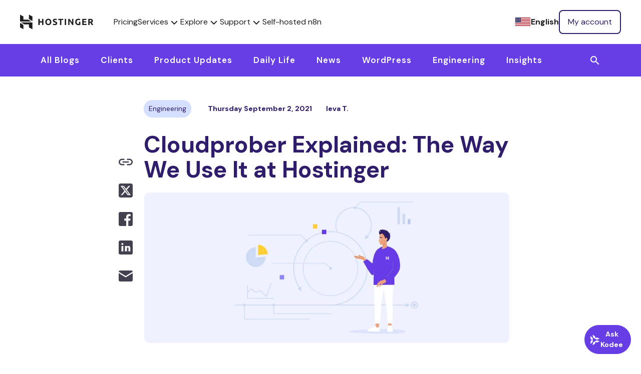

--- FILE ---
content_type: text/html; charset=UTF-8
request_url: https://www.hostinger.com/blog/cloudprober-explained-the-way-we-use-it-at-hostinger
body_size: 41439
content:

<!DOCTYPE html>
<html lang="en-US" prefix="og: https://ogp.me/ns#">
<head><script>(function(w,i,g){w[g]=w[g]||[];if(typeof w[g].push=='function')w[g].push(i)})
(window,'GTM-KL4FQVG','google_tags_first_party');</script><script>(function(w,d,s,l){w[l]=w[l]||[];(function(){w[l].push(arguments);})('set', 'developer_id.dY2E1Nz', true);
		var f=d.getElementsByTagName(s)[0],
		j=d.createElement(s);j.async=true;j.src='/cake/';
		f.parentNode.insertBefore(j,f);
		})(window,document,'script','dataLayer');</script>
    <meta charset="UTF-8">
    <meta name="viewport" content="width=device-width, initial-scale=1, shrink-to-fit=no">
    <link rel="profile" href="http://gmpg.org/xfn/11">
    	<style>img:is([sizes="auto" i], [sizes^="auto," i]) { contain-intrinsic-size: 3000px 1500px }</style>
	
<!-- Search Engine Optimization by Rank Math PRO - https://rankmath.com/ -->
<title>Cloudprober Explained: The Way We Use It at Hostinger - Hostinger Blog</title>
<meta name="description" content="Hostinger’s R&amp;D engineer shares his knowledge and insights on using Cloudprober to monitor the loading time for our customers’ websites."/>
<meta name="robots" content="follow, index, max-snippet:-1, max-video-preview:-1, max-image-preview:large"/>
<link rel="canonical" href="https://www.hostinger.com/blog/cloudprober-explained-the-way-we-use-it-at-hostinger" />
<meta property="og:locale" content="en_US" />
<meta property="og:type" content="article" />
<meta property="og:title" content="Cloudprober Explained: The Way We Use It at Hostinger - Hostinger Blog" />
<meta property="og:description" content="Hostinger’s R&amp;D engineer shares his knowledge and insights on using Cloudprober to monitor the loading time for our customers’ websites." />
<meta property="og:url" content="https://www.hostinger.com/blog/cloudprober-explained-the-way-we-use-it-at-hostinger" />
<meta property="og:site_name" content="Hostinger Blog" />
<meta property="article:publisher" content="https://www.facebook.com/Hostinger/" />
<meta property="article:tag" content="cloudprober" />
<meta property="article:tag" content="hostinger" />
<meta property="article:tag" content="monitoring software" />
<meta property="article:tag" content="probe" />
<meta property="article:section" content="Engineering" />
<meta property="og:updated_time" content="2022-07-11T09:39:35+00:00" />
<meta property="article:published_time" content="2021-09-02T05:34:37+00:00" />
<meta property="article:modified_time" content="2022-07-11T09:39:35+00:00" />
<meta name="twitter:card" content="summary_large_image" />
<meta name="twitter:title" content="Cloudprober Explained: The Way We Use It at Hostinger - Hostinger Blog" />
<meta name="twitter:description" content="Hostinger’s R&amp;D engineer shares his knowledge and insights on using Cloudprober to monitor the loading time for our customers’ websites." />
<meta name="twitter:site" content="@hostinger" />
<meta name="twitter:creator" content="@hostinger" />
<meta name="twitter:label1" content="Written by" />
<meta name="twitter:data1" content="Ieva T." />
<meta name="twitter:label2" content="Time to read" />
<meta name="twitter:data2" content="10 minutes" />
<script type="application/ld+json" class="rank-math-schema-pro">{"@context":"https://schema.org","@graph":[{"@type":"Organization","@id":"https://www.hostinger.com/blog/#organization","name":"Hostinger","url":"https://www.hostinger.com/","sameAs":["https://www.facebook.com/Hostinger/","https://twitter.com/hostinger","https://www.linkedin.com/company/hosting-media-hostinger-global-"]},{"@type":"WebSite","@id":"https://www.hostinger.com/blog/#website","url":"https://www.hostinger.com/blog","name":"Hostinger Blog","publisher":{"@id":"https://www.hostinger.com/blog/#organization"},"inLanguage":"en-US"},{"@type":"ImageObject","@id":"https://imagedelivery.net/LqiWLm-3MGbYHtFuUbcBtA/wp-content/uploads/sites/4/2021/09/Cloudprober-Hostinger.jpeg/public","url":"https://imagedelivery.net/LqiWLm-3MGbYHtFuUbcBtA/wp-content/uploads/sites/4/2021/09/Cloudprober-Hostinger.jpeg/public","width":"1000","height":"413","caption":"Cloudprober Hostinger","inLanguage":"en-US"},{"@type":"WebPage","@id":"https://www.hostinger.com/blog/cloudprober-explained-the-way-we-use-it-at-hostinger#webpage","url":"https://www.hostinger.com/blog/cloudprober-explained-the-way-we-use-it-at-hostinger","name":"Cloudprober Explained: The Way We Use It at Hostinger - Hostinger Blog","datePublished":"2021-09-02T05:34:37+00:00","dateModified":"2022-07-11T09:39:35+00:00","isPartOf":{"@id":"https://www.hostinger.com/blog/#website"},"primaryImageOfPage":{"@id":"https://imagedelivery.net/LqiWLm-3MGbYHtFuUbcBtA/wp-content/uploads/sites/4/2021/09/Cloudprober-Hostinger.jpeg/public"},"inLanguage":"en-US"},{"@type":"Person","@id":"https://www.hostinger.com/blog/author/ievatamosiune","name":"Ieva T.","url":"https://www.hostinger.com/blog/author/ievatamosiune","image":{"@type":"ImageObject","@id":"https://imagedelivery.net/LqiWLm-3MGbYHtFuUbcBtA/wp-content/uploads/sites/4/2021/05/54524871_10211374302393909_6838950895858745344_n.jpg/public","url":"https://imagedelivery.net/LqiWLm-3MGbYHtFuUbcBtA/wp-content/uploads/sites/4/2021/05/54524871_10211374302393909_6838950895858745344_n.jpg/public","caption":"Ieva T.","inLanguage":"en-US"},"worksFor":{"@id":"https://www.hostinger.com/blog/#organization"}},{"@type":"Article","headline":"Cloudprober Explained: The Way We Use It at Hostinger - Hostinger Blog","datePublished":"2021-09-02T05:34:37+00:00","dateModified":"2022-07-11T09:39:35+00:00","author":{"@id":"https://www.hostinger.com/blog/author/ievatamosiune","name":"Ieva T."},"publisher":{"@id":"https://www.hostinger.com/blog/#organization"},"description":"Hostinger\u2019s R&amp;D engineer shares his knowledge and insights on using Cloudprober to monitor the loading time for our customers\u2019 websites.","name":"Cloudprober Explained: The Way We Use It at Hostinger - Hostinger Blog","@id":"https://www.hostinger.com/blog/cloudprober-explained-the-way-we-use-it-at-hostinger#richSnippet","isPartOf":{"@id":"https://www.hostinger.com/blog/cloudprober-explained-the-way-we-use-it-at-hostinger#webpage"},"image":{"@id":"https://imagedelivery.net/LqiWLm-3MGbYHtFuUbcBtA/wp-content/uploads/sites/4/2021/09/Cloudprober-Hostinger.jpeg/public"},"inLanguage":"en-US","mainEntityOfPage":{"@id":"https://www.hostinger.com/blog/cloudprober-explained-the-way-we-use-it-at-hostinger#webpage"}}]}</script>
<!-- /Rank Math WordPress SEO plugin -->

<link href='https://fonts.gstatic.com' crossorigin rel='preconnect' />
<link rel="alternate" type="application/rss+xml" title="Hostinger Blog &raquo; Feed" href="https://www.hostinger.com/blog/feed" />
<link rel="alternate" type="application/rss+xml" title="Hostinger Blog &raquo; Comments Feed" href="https://www.hostinger.com/blog/comments/feed" />
<link rel="alternate" type="application/rss+xml" title="Hostinger Blog &raquo; Cloudprober Explained: The Way We Use It at Hostinger Comments Feed" href="https://www.hostinger.com/blog/cloudprober-explained-the-way-we-use-it-at-hostinger/feed" />
<link rel='stylesheet' id='hostinger-tutorials-and-blog-css' href='https://www.hostinger.com/blog/wp-content/mu-plugins/hostinger-tutorials-and-blog/dist/css/main.css' type='text/css' media='all' />
<style id='wp-emoji-styles-inline-css' type='text/css'>

	img.wp-smiley, img.emoji {
		display: inline !important;
		border: none !important;
		box-shadow: none !important;
		height: 1em !important;
		width: 1em !important;
		margin: 0 0.07em !important;
		vertical-align: -0.1em !important;
		background: none !important;
		padding: 0 !important;
	}
</style>
<link rel='stylesheet' id='wp-block-library-css' href='https://www.hostinger.com/blog/wp-includes/css/dist/block-library/style.min.css?ver=6.8.2' type='text/css' media='all' />
<style id='classic-theme-styles-inline-css' type='text/css'>
/*! This file is auto-generated */
.wp-block-button__link{color:#fff;background-color:#32373c;border-radius:9999px;box-shadow:none;text-decoration:none;padding:calc(.667em + 2px) calc(1.333em + 2px);font-size:1.125em}.wp-block-file__button{background:#32373c;color:#fff;text-decoration:none}
</style>
<style id='hostinger-tutorials-and-blog-cta-style-inline-css' type='text/css'>
.wp-block-hostinger-tutorials-and-blog-cta{padding:2px}

</style>
<style id='global-styles-inline-css' type='text/css'>
:root{--wp--preset--aspect-ratio--square: 1;--wp--preset--aspect-ratio--4-3: 4/3;--wp--preset--aspect-ratio--3-4: 3/4;--wp--preset--aspect-ratio--3-2: 3/2;--wp--preset--aspect-ratio--2-3: 2/3;--wp--preset--aspect-ratio--16-9: 16/9;--wp--preset--aspect-ratio--9-16: 9/16;--wp--preset--color--black: #000000;--wp--preset--color--cyan-bluish-gray: #abb8c3;--wp--preset--color--white: #ffffff;--wp--preset--color--pale-pink: #f78da7;--wp--preset--color--vivid-red: #cf2e2e;--wp--preset--color--luminous-vivid-orange: #ff6900;--wp--preset--color--luminous-vivid-amber: #fcb900;--wp--preset--color--light-green-cyan: #7bdcb5;--wp--preset--color--vivid-green-cyan: #00d084;--wp--preset--color--pale-cyan-blue: #8ed1fc;--wp--preset--color--vivid-cyan-blue: #0693e3;--wp--preset--color--vivid-purple: #9b51e0;--wp--preset--gradient--vivid-cyan-blue-to-vivid-purple: linear-gradient(135deg,rgba(6,147,227,1) 0%,rgb(155,81,224) 100%);--wp--preset--gradient--light-green-cyan-to-vivid-green-cyan: linear-gradient(135deg,rgb(122,220,180) 0%,rgb(0,208,130) 100%);--wp--preset--gradient--luminous-vivid-amber-to-luminous-vivid-orange: linear-gradient(135deg,rgba(252,185,0,1) 0%,rgba(255,105,0,1) 100%);--wp--preset--gradient--luminous-vivid-orange-to-vivid-red: linear-gradient(135deg,rgba(255,105,0,1) 0%,rgb(207,46,46) 100%);--wp--preset--gradient--very-light-gray-to-cyan-bluish-gray: linear-gradient(135deg,rgb(238,238,238) 0%,rgb(169,184,195) 100%);--wp--preset--gradient--cool-to-warm-spectrum: linear-gradient(135deg,rgb(74,234,220) 0%,rgb(151,120,209) 20%,rgb(207,42,186) 40%,rgb(238,44,130) 60%,rgb(251,105,98) 80%,rgb(254,248,76) 100%);--wp--preset--gradient--blush-light-purple: linear-gradient(135deg,rgb(255,206,236) 0%,rgb(152,150,240) 100%);--wp--preset--gradient--blush-bordeaux: linear-gradient(135deg,rgb(254,205,165) 0%,rgb(254,45,45) 50%,rgb(107,0,62) 100%);--wp--preset--gradient--luminous-dusk: linear-gradient(135deg,rgb(255,203,112) 0%,rgb(199,81,192) 50%,rgb(65,88,208) 100%);--wp--preset--gradient--pale-ocean: linear-gradient(135deg,rgb(255,245,203) 0%,rgb(182,227,212) 50%,rgb(51,167,181) 100%);--wp--preset--gradient--electric-grass: linear-gradient(135deg,rgb(202,248,128) 0%,rgb(113,206,126) 100%);--wp--preset--gradient--midnight: linear-gradient(135deg,rgb(2,3,129) 0%,rgb(40,116,252) 100%);--wp--preset--font-size--small: 13px;--wp--preset--font-size--medium: 20px;--wp--preset--font-size--large: 36px;--wp--preset--font-size--x-large: 42px;--wp--preset--spacing--20: 0.44rem;--wp--preset--spacing--30: 0.67rem;--wp--preset--spacing--40: 1rem;--wp--preset--spacing--50: 1.5rem;--wp--preset--spacing--60: 2.25rem;--wp--preset--spacing--70: 3.38rem;--wp--preset--spacing--80: 5.06rem;--wp--preset--shadow--natural: 6px 6px 9px rgba(0, 0, 0, 0.2);--wp--preset--shadow--deep: 12px 12px 50px rgba(0, 0, 0, 0.4);--wp--preset--shadow--sharp: 6px 6px 0px rgba(0, 0, 0, 0.2);--wp--preset--shadow--outlined: 6px 6px 0px -3px rgba(255, 255, 255, 1), 6px 6px rgba(0, 0, 0, 1);--wp--preset--shadow--crisp: 6px 6px 0px rgba(0, 0, 0, 1);}:where(.is-layout-flex){gap: 0.5em;}:where(.is-layout-grid){gap: 0.5em;}body .is-layout-flex{display: flex;}.is-layout-flex{flex-wrap: wrap;align-items: center;}.is-layout-flex > :is(*, div){margin: 0;}body .is-layout-grid{display: grid;}.is-layout-grid > :is(*, div){margin: 0;}:where(.wp-block-columns.is-layout-flex){gap: 2em;}:where(.wp-block-columns.is-layout-grid){gap: 2em;}:where(.wp-block-post-template.is-layout-flex){gap: 1.25em;}:where(.wp-block-post-template.is-layout-grid){gap: 1.25em;}.has-black-color{color: var(--wp--preset--color--black) !important;}.has-cyan-bluish-gray-color{color: var(--wp--preset--color--cyan-bluish-gray) !important;}.has-white-color{color: var(--wp--preset--color--white) !important;}.has-pale-pink-color{color: var(--wp--preset--color--pale-pink) !important;}.has-vivid-red-color{color: var(--wp--preset--color--vivid-red) !important;}.has-luminous-vivid-orange-color{color: var(--wp--preset--color--luminous-vivid-orange) !important;}.has-luminous-vivid-amber-color{color: var(--wp--preset--color--luminous-vivid-amber) !important;}.has-light-green-cyan-color{color: var(--wp--preset--color--light-green-cyan) !important;}.has-vivid-green-cyan-color{color: var(--wp--preset--color--vivid-green-cyan) !important;}.has-pale-cyan-blue-color{color: var(--wp--preset--color--pale-cyan-blue) !important;}.has-vivid-cyan-blue-color{color: var(--wp--preset--color--vivid-cyan-blue) !important;}.has-vivid-purple-color{color: var(--wp--preset--color--vivid-purple) !important;}.has-black-background-color{background-color: var(--wp--preset--color--black) !important;}.has-cyan-bluish-gray-background-color{background-color: var(--wp--preset--color--cyan-bluish-gray) !important;}.has-white-background-color{background-color: var(--wp--preset--color--white) !important;}.has-pale-pink-background-color{background-color: var(--wp--preset--color--pale-pink) !important;}.has-vivid-red-background-color{background-color: var(--wp--preset--color--vivid-red) !important;}.has-luminous-vivid-orange-background-color{background-color: var(--wp--preset--color--luminous-vivid-orange) !important;}.has-luminous-vivid-amber-background-color{background-color: var(--wp--preset--color--luminous-vivid-amber) !important;}.has-light-green-cyan-background-color{background-color: var(--wp--preset--color--light-green-cyan) !important;}.has-vivid-green-cyan-background-color{background-color: var(--wp--preset--color--vivid-green-cyan) !important;}.has-pale-cyan-blue-background-color{background-color: var(--wp--preset--color--pale-cyan-blue) !important;}.has-vivid-cyan-blue-background-color{background-color: var(--wp--preset--color--vivid-cyan-blue) !important;}.has-vivid-purple-background-color{background-color: var(--wp--preset--color--vivid-purple) !important;}.has-black-border-color{border-color: var(--wp--preset--color--black) !important;}.has-cyan-bluish-gray-border-color{border-color: var(--wp--preset--color--cyan-bluish-gray) !important;}.has-white-border-color{border-color: var(--wp--preset--color--white) !important;}.has-pale-pink-border-color{border-color: var(--wp--preset--color--pale-pink) !important;}.has-vivid-red-border-color{border-color: var(--wp--preset--color--vivid-red) !important;}.has-luminous-vivid-orange-border-color{border-color: var(--wp--preset--color--luminous-vivid-orange) !important;}.has-luminous-vivid-amber-border-color{border-color: var(--wp--preset--color--luminous-vivid-amber) !important;}.has-light-green-cyan-border-color{border-color: var(--wp--preset--color--light-green-cyan) !important;}.has-vivid-green-cyan-border-color{border-color: var(--wp--preset--color--vivid-green-cyan) !important;}.has-pale-cyan-blue-border-color{border-color: var(--wp--preset--color--pale-cyan-blue) !important;}.has-vivid-cyan-blue-border-color{border-color: var(--wp--preset--color--vivid-cyan-blue) !important;}.has-vivid-purple-border-color{border-color: var(--wp--preset--color--vivid-purple) !important;}.has-vivid-cyan-blue-to-vivid-purple-gradient-background{background: var(--wp--preset--gradient--vivid-cyan-blue-to-vivid-purple) !important;}.has-light-green-cyan-to-vivid-green-cyan-gradient-background{background: var(--wp--preset--gradient--light-green-cyan-to-vivid-green-cyan) !important;}.has-luminous-vivid-amber-to-luminous-vivid-orange-gradient-background{background: var(--wp--preset--gradient--luminous-vivid-amber-to-luminous-vivid-orange) !important;}.has-luminous-vivid-orange-to-vivid-red-gradient-background{background: var(--wp--preset--gradient--luminous-vivid-orange-to-vivid-red) !important;}.has-very-light-gray-to-cyan-bluish-gray-gradient-background{background: var(--wp--preset--gradient--very-light-gray-to-cyan-bluish-gray) !important;}.has-cool-to-warm-spectrum-gradient-background{background: var(--wp--preset--gradient--cool-to-warm-spectrum) !important;}.has-blush-light-purple-gradient-background{background: var(--wp--preset--gradient--blush-light-purple) !important;}.has-blush-bordeaux-gradient-background{background: var(--wp--preset--gradient--blush-bordeaux) !important;}.has-luminous-dusk-gradient-background{background: var(--wp--preset--gradient--luminous-dusk) !important;}.has-pale-ocean-gradient-background{background: var(--wp--preset--gradient--pale-ocean) !important;}.has-electric-grass-gradient-background{background: var(--wp--preset--gradient--electric-grass) !important;}.has-midnight-gradient-background{background: var(--wp--preset--gradient--midnight) !important;}.has-small-font-size{font-size: var(--wp--preset--font-size--small) !important;}.has-medium-font-size{font-size: var(--wp--preset--font-size--medium) !important;}.has-large-font-size{font-size: var(--wp--preset--font-size--large) !important;}.has-x-large-font-size{font-size: var(--wp--preset--font-size--x-large) !important;}
:where(.wp-block-post-template.is-layout-flex){gap: 1.25em;}:where(.wp-block-post-template.is-layout-grid){gap: 1.25em;}
:where(.wp-block-columns.is-layout-flex){gap: 2em;}:where(.wp-block-columns.is-layout-grid){gap: 2em;}
:root :where(.wp-block-pullquote){font-size: 1.5em;line-height: 1.6;}
</style>
<link rel='stylesheet' id='ppress-frontend-css' href='https://www.hostinger.com/blog/wp-content/plugins/wp-user-avatar/assets/css/frontend.min.css?ver=4.16.3' type='text/css' media='all' />
<link rel='stylesheet' id='ppress-flatpickr-css' href='https://www.hostinger.com/blog/wp-content/plugins/wp-user-avatar/assets/flatpickr/flatpickr.min.css?ver=4.16.3' type='text/css' media='all' />
<link rel='stylesheet' id='ppress-select2-css' href='https://www.hostinger.com/blog/wp-content/plugins/wp-user-avatar/assets/select2/select2.min.css?ver=6.8.2' type='text/css' media='all' />
<link rel='stylesheet' id='understrap-styles-css' href='https://www.hostinger.com/blog/wp-content/themes/blogthemeuplift/public/css/theme.css?ver=1.0.0.1768568276' type='text/css' media='all' />
<style id='has-inline-styles-inline-css' type='text/css'>
.has-social-placeholder {display: none;height: 0;width: 0;overflow: hidden;}.has-inline-text { background-color: #ffefb1; color: #000000; }.has-inline-text:hover { background-color: #fcd63c; color: #000000; }
</style>
<link rel='stylesheet' id='enlighterjs-css' href='https://www.hostinger.com/blog/wp-content/plugins/enlighter/cache/X4_enlighterjs.min.css?ver=oxrpPia1Y/BUTr2' type='text/css' media='all' />
<script type="text/javascript" id="amplitude_js-js-extra">
/* <![CDATA[ */
var amplitude_js = {"base_url":"https:\/\/www.hostinger.com\/blog","analytics_url":"https:\/\/frontend-event-api.hostinger.com\/2\/httpapi","api_key":"82eb9b6dc70a29221070ce868d61e7d4","domain":"www.hostinger.com","reseller_id":"5"};
/* ]]> */
</script>
<script type="text/javascript" src="https://www.hostinger.com/blog/wp-content/themes/blogthemeuplift/public/js/amplitude.min.js?id=93664b5c18fd9bc72a2b200ef79df951&amp;ver=6.8.2" id="amplitude_js-js"></script>
<script type="text/javascript" src="https://www.hostinger.com/blog/wp-content/plugins/stop-user-enumeration/frontend/js/frontend.js?ver=1.7.5" id="stop-user-enumeration-js" defer="defer" data-wp-strategy="defer"></script>
<script type="text/javascript" src="https://www.hostinger.com/blog/wp-includes/js/jquery/jquery.min.js?ver=3.7.1" id="jquery-core-js"></script>
<script type="text/javascript" src="https://www.hostinger.com/blog/wp-includes/js/jquery/jquery-migrate.min.js?ver=3.4.1" id="jquery-migrate-js"></script>
<script type="text/javascript" src="https://www.hostinger.com/blog/wp-content/plugins/wp-user-avatar/assets/flatpickr/flatpickr.min.js?ver=4.16.3" id="ppress-flatpickr-js"></script>
<script type="text/javascript" src="https://www.hostinger.com/blog/wp-content/plugins/wp-user-avatar/assets/select2/select2.min.js?ver=4.16.3" id="ppress-select2-js"></script>
<link rel="https://api.w.org/" href="https://www.hostinger.com/blog/wp-json/" /><link rel="alternate" title="JSON" type="application/json" href="https://www.hostinger.com/blog/wp-json/wp/v2/posts/1991" /><link rel="EditURI" type="application/rsd+xml" title="RSD" href="https://www.hostinger.com/blog/xmlrpc.php?rsd" />
<meta name="generator" content="WordPress 6.8.2" />
<link rel='shortlink' href='https://www.hostinger.com/blog/?p=1991' />
<link rel="alternate" title="oEmbed (JSON)" type="application/json+oembed" href="https://www.hostinger.com/blog/wp-json/oembed/1.0/embed?url=https%3A%2F%2Fwww.hostinger.com%2Fblog%2Fcloudprober-explained-the-way-we-use-it-at-hostinger" />
<link rel="alternate" title="oEmbed (XML)" type="text/xml+oembed" href="https://www.hostinger.com/blog/wp-json/oembed/1.0/embed?url=https%3A%2F%2Fwww.hostinger.com%2Fblog%2Fcloudprober-explained-the-way-we-use-it-at-hostinger&#038;format=xml" />
<script>(function(w,d,s,l,i){w[l]=w[l]||[];w[l].push({'gtm.start':
new Date().getTime(),event:'gtm.js'});var f=d.getElementsByTagName(s)[0],
j=d.createElement(s),dl=l!='dataLayer'?'&l='+l:'';j.async=true;j.src=
'https://www.googletagmanager.com/gtm.js?id='+i+dl;f.parentNode.insertBefore(j,f);
})(window,document,'script','dataLayer','GTM-KL4FQVG');</script><link rel="icon" href="https://imagedelivery.net/LqiWLm-3MGbYHtFuUbcBtA/wp-content/uploads/sites/4/2017/04/cropped-hostinger-fav.png/public" sizes="32x32" />
<link rel="icon" href="https://imagedelivery.net/LqiWLm-3MGbYHtFuUbcBtA/wp-content/uploads/sites/4/2017/04/cropped-hostinger-fav.png/public" sizes="192x192" />
<link rel="apple-touch-icon" href="https://imagedelivery.net/LqiWLm-3MGbYHtFuUbcBtA/wp-content/uploads/sites/4/2017/04/cropped-hostinger-fav.png/public" />
<meta name="msapplication-TileImage" content="https://imagedelivery.net/LqiWLm-3MGbYHtFuUbcBtA/wp-content/uploads/sites/4/2017/04/cropped-hostinger-fav.png/public" />
		<style type="text/css" id="wp-custom-css">
			#post li {
	color: #2F1C6A;
}

div#ez-toc-container ul li {
	font-size: 18px;
	line-height: 34px;
}

#toc_container, #ez-toc-container {
	padding-top:25px;
	padding-bottom: inherit; 
}		</style>
		</head>
<body class="wp-singular post-template-default single single-post postid-1991 single-format-standard wp-embed-responsive wp-theme-blogthemeuplift has-body">

<div id="navigation" data-locale="us"><Navigation locale="us"><nav class="navigation-section ltr navigation-section--neutral600" dir="ltr" data-qa="navigation-section" data-v-87bdba1c><div class="navigation-section__logo-wrapper" data-v-87bdba1c><a href="https://www.hostinger.com" class="navigation-section__logo h-logo h-logo--neutral600" data-v-87bdba1c="" data-wpel-link="internal" rel="follow"><svg width="147" height="30" viewBox="0 0 147 30" fill="none" xmlns="http://www.w3.org/2000/svg" data-v-87bdba1c><path fill-rule="evenodd" clip-rule="evenodd" d="M62.0667 17.6547C62.3762 16.8598 62.5316 15.9373 62.5316 14.8888C62.5316 13.8398 62.3738 12.9176 62.0576 12.1225C61.7417 11.3268 61.3084 10.658 60.7585 10.1159C60.2084 9.57385 59.5647 9.1675 58.8275 8.89635C58.0898 8.62496 57.3058 8.48926 56.475 8.48926C55.6674 8.48926 54.8976 8.62496 54.1665 8.89635C53.4347 9.1675 52.7908 9.57385 52.2353 10.1159C51.6793 10.658 51.2372 11.3268 50.9097 12.1225C50.582 12.9176 50.418 13.8398 50.418 14.8888C50.418 15.9373 50.5763 16.8598 50.8922 17.6547C51.2084 18.4503 51.641 19.1162 52.1913 19.6521C52.7412 20.1887 53.3851 20.5921 54.1226 20.863C54.86 21.1344 55.6438 21.2698 56.475 21.2698C57.3291 21.2698 58.1281 21.1344 58.8712 20.863C59.6143 20.5921 60.2553 20.1887 60.7936 19.6521C61.3317 19.1162 61.7562 18.4503 62.0667 17.6547ZM53.4639 16.5147C53.3176 16.0315 53.2447 15.4894 53.2447 14.8888C53.2447 14.2995 53.3176 13.7605 53.4639 13.2711C53.6103 12.7822 53.8211 12.3639 54.0963 12.0164C54.3708 11.6686 54.7076 11.3975 55.1057 11.203C55.5034 11.0087 55.9598 10.9115 56.4751 10.9115C56.9781 10.9115 57.4317 11.0057 57.8358 11.1943C58.2391 11.3824 58.5789 11.6508 58.8536 11.9984C59.1285 12.3464 59.3396 12.7644 59.4859 13.2533C59.6322 13.7424 59.7054 14.2874 59.7054 14.8888C59.7054 15.4894 59.6322 16.0315 59.4859 16.5147C59.3396 16.9982 59.1285 17.4134 58.8536 17.761C58.5789 18.109 58.2391 18.3767 57.8358 18.565C57.4317 18.7541 56.9781 18.8485 56.4751 18.8485C55.9598 18.8485 55.5034 18.7541 55.1057 18.565C54.7076 18.3767 54.3708 18.109 54.0963 17.761C53.8211 17.4134 53.6103 16.9982 53.4639 16.5147Z" fill="#1D1E20" data-v-87bdba1c></path><path d="M69.4168 18.919C69.803 18.919 70.1219 18.8868 70.3735 18.8216C70.6251 18.7571 70.8271 18.6688 70.9791 18.5561C71.131 18.4446 71.2366 18.3122 71.2953 18.1589C71.3539 18.0059 71.3832 17.8349 71.3832 17.6463C71.3832 17.2458 71.1956 16.9124 70.8212 16.6477C70.4466 16.3822 69.803 16.0967 68.8903 15.7898C68.4921 15.6489 68.0942 15.4865 67.6962 15.3041C67.2983 15.1216 66.9414 14.8918 66.6254 14.6147C66.3097 14.3379 66.052 14.002 65.8531 13.6067C65.654 13.2122 65.5546 12.7322 65.5546 12.1664C65.5546 11.6007 65.6599 11.091 65.8706 10.6374C66.0814 10.1836 66.3797 9.79804 66.7661 9.47943C67.1522 9.16107 67.6201 8.91711 68.1703 8.74582C68.7204 8.57527 69.3405 8.48926 70.0313 8.48926C70.8505 8.48926 71.5587 8.57824 72.1557 8.75472C72.7522 8.93145 73.2439 9.12622 73.6301 9.3383L72.8404 11.5124C72.5006 11.3357 72.123 11.1795 71.7079 11.0438C71.2923 10.9086 70.792 10.8404 70.207 10.8404C69.5514 10.8404 69.0803 10.9323 68.7935 11.1147C68.5068 11.2974 68.3632 11.5774 68.3632 11.9541C68.3632 12.1783 68.4162 12.3672 68.5215 12.5199C68.6266 12.6732 68.7761 12.8116 68.9691 12.9354C69.1623 13.059 69.3847 13.1712 69.6365 13.2711C69.8877 13.3714 70.1658 13.4742 70.4704 13.5803C71.1021 13.8163 71.6522 14.0489 72.1206 14.2788C72.5885 14.5087 72.9778 14.7768 73.2881 15.0831C73.5979 15.3893 73.8292 15.749 73.9816 16.1615C74.1333 16.5743 74.2097 17.0748 74.2097 17.6636C74.2097 18.8067 73.8115 19.6936 73.0156 20.3239C72.2198 20.9547 71.0201 21.2701 69.4168 21.2701C68.8785 21.2701 68.3927 21.2374 67.9596 21.1727C67.5266 21.1074 67.1434 21.0281 66.8098 20.9339C66.4764 20.8397 66.1894 20.7396 65.9494 20.6336C65.7095 20.5273 65.5077 20.4275 65.3438 20.3328L66.1165 18.1411C66.4789 18.3418 66.9266 18.5213 67.4596 18.6799C67.9918 18.8394 68.6445 18.919 69.4168 18.919Z" fill="#1D1E20" data-v-87bdba1c></path><path d="M86.2766 8.77246V11.1236H82.6073V21.0221H79.8687V11.1236H76.1992V8.77246H86.2766Z" fill="#1D1E20" data-v-87bdba1c></path><path d="M89.3184 21.0223H92.0572V8.77246H89.3184V21.0223Z" fill="#1D1E20" data-v-87bdba1c></path><path d="M104.316 21.0221C103.532 19.6199 102.683 18.2355 101.77 16.8681C100.857 15.501 99.8857 14.2108 98.8561 12.9969V21.0221H96.1523V8.77246H98.3818C98.7677 9.16102 99.1951 9.63831 99.6635 10.2041C100.132 10.7699 100.608 11.374 101.094 12.0161C101.58 12.6583 102.063 13.3241 102.543 14.0133C103.022 14.7026 103.473 15.3653 103.894 16.0018V8.77246H106.616V21.0221H104.316Z" fill="#1D1E20" data-v-87bdba1c></path><path d="M116.646 10.894C115.371 10.894 114.449 11.2504 113.881 11.9633C113.313 12.6764 113.03 13.6512 113.03 14.8891C113.03 15.4894 113.1 16.0349 113.24 16.5239C113.381 17.0125 113.591 17.4337 113.872 17.7874C114.153 18.1411 114.504 18.4152 114.926 18.6097C115.347 18.804 115.838 18.9012 116.4 18.9012C116.704 18.9012 116.965 18.8952 117.182 18.8836C117.398 18.872 117.588 18.8485 117.752 18.8129V14.5531H120.491V20.616C120.163 20.7458 119.636 20.884 118.911 21.0311C118.185 21.1781 117.29 21.2523 116.224 21.2523C115.312 21.2523 114.483 21.1106 113.741 20.8281C112.997 20.5449 112.362 20.1328 111.835 19.5905C111.309 19.0487 110.902 18.3826 110.616 17.5931C110.328 16.8042 110.186 15.9025 110.186 14.8891C110.186 13.8635 110.344 12.9562 110.66 12.1664C110.976 11.3772 111.408 10.7079 111.959 10.1601C112.509 9.61216 113.155 9.19691 113.898 8.91415C114.642 8.63114 115.434 8.48926 116.277 8.48926C116.851 8.48926 117.368 8.52806 117.831 8.60444C118.293 8.68131 118.691 8.76955 119.024 8.8699C119.358 8.96976 119.634 9.07283 119.85 9.17912C120.067 9.28515 120.221 9.36796 120.315 9.42678L119.525 11.636C119.15 11.4358 118.72 11.2623 118.235 11.1147C117.749 10.9674 117.22 10.894 116.646 10.894Z" fill="#1D1E20" data-v-87bdba1c></path><path d="M124.322 21.0221V8.77246H132.538V11.088H127.061V13.4917H131.924V15.7546H127.061V18.7066H132.942V21.0221H124.322Z" fill="#1D1E20" data-v-87bdba1c></path><path fill-rule="evenodd" clip-rule="evenodd" d="M144.007 9.61189C143.036 8.95762 141.638 8.63086 139.812 8.63086C139.308 8.63086 138.738 8.65434 138.1 8.7018C137.462 8.74851 136.845 8.83156 136.248 8.94872V21.0221H138.986V16.5495H140.339C140.573 16.8328 140.808 17.1479 141.044 17.496C141.278 17.8435 141.517 18.2113 141.757 18.6003C141.998 18.9894 142.233 19.3903 142.462 19.8026C142.691 20.2151 142.917 20.6215 143.14 21.0221H146.202C145.991 20.5745 145.763 20.118 145.518 19.652C145.272 19.1869 145.017 18.7392 144.754 18.3092C144.49 17.8791 144.224 17.4665 143.955 17.0716C143.686 16.6768 143.428 16.3263 143.182 16.0196C143.92 15.7136 144.485 15.2919 144.877 14.756C145.269 14.2199 145.465 13.5212 145.465 12.6613C145.465 11.2823 144.979 10.2659 144.007 9.61189ZM139.434 10.9995C139.593 10.9879 139.771 10.982 139.97 10.982C140.848 10.982 141.512 11.1088 141.962 11.3616C142.413 11.6157 142.638 12.0423 142.638 12.6435C142.638 13.2683 142.416 13.7105 141.971 13.9693C141.527 14.2288 140.789 14.3579 139.759 14.3579H138.987V11.0349C139.127 11.0235 139.277 11.0116 139.434 10.9995Z" fill="#1D1E20" data-v-87bdba1c></path><path d="M44.0035 8.87207H46.7587V21.0786H44.0035V15.9001H39.3763V21.0786H36.6211V8.87207H39.3763V13.5395H44.0035V8.87207Z" fill="#1D1E20" data-v-87bdba1c></path><path fill-rule="evenodd" clip-rule="evenodd" d="M17.8175 0.329102V9.05851L24.87 13.1831V3.92392L17.8175 0.329102ZM0.000244856 0.32953V14.028H22.937L15.9584 10.1923L6.8675 10.1879V4.01608L0.000244856 0.32953ZM17.8175 25.8014V19.6828L8.65652 19.6764C8.66507 19.7172 1.56204 15.7795 1.56204 15.7795L24.8699 15.8896V29.5878L17.8175 25.8014ZM0.000244325 16.8498L0 25.8014L6.8675 29.396V20.8768L0.000244325 16.8498Z" fill="#1D1E20" data-v-87bdba1c></path></svg></a></div><div class="navigation-section__main-menu-wrapper" data-v-87bdba1c><div class="navigation-section__start" data-v-87bdba1c><div class="navigation-section__menu" data-qa="navigation-menu" data-v-87bdba1c><!--[--><!--[--><div class="navigation-section__menu-link" data-v-87bdba1c><a href="/pricing" data-click-id="hgr-navigation-menu-pricing" data-qa="navigation-menu-item-pricing" aria-label="components.navigation.menuItems.pricing" data-v-87bdba1c="" data-wpel-link="internal" rel="follow">Pricing</a></div><!--]--><!--[--><!--[--><a class="navigation-section__menu-item" data-click-id="hgr-navigation-menu-services" data-qa="navigation-menu-item-services" data-click-sync aria-label="components.navigation.menuItems.services" data-v-87bdba1c>Services <span class="navigation-section__menu-item-icon" data-v-87bdba1c><span class="h-icon" data-v-87bdba1c style="--a4e44a36:24px;--034e90ff:var(--neutral--1000);"></span></span></a><div class="navigation-menu" dir="ltr" style="display:none;" data-v-87bdba1c data-v-7a02758f><div class="navigation-menu__container" data-qa="navigation-menu-dropdown-area" data-v-7a02758f><div class="navigation-menu__scrollable-container" data-v-7a02758f><div class="navigation-menu__wrapper" data-v-7a02758f><!--[--><div class="navigation-menu__column" data-v-7a02758f><!--[--><div class="navigation-menu__column-subgroup" data-v-7a02758f><div class="navigation-menu__column-group t-body-4-uppercase" data-v-7a02758f>Hosting</div><!--[--><a class="navigation-menu-item" href="/wordpress-hosting" data-click-id="hgr-navigation-menu-item-wordpress-hosting" data-qa="navigation-menu-dropdown-item-wordpress-hosting" data-v-7a02758f="" data-v-998a62da="" data-wpel-link="internal" rel="follow"><span class="h-icon" data-v-998a62da style="--a4e44a36:20px;--034e90ff:var(--neutral--600);"></span><div class="navigation-menu-item__link-data" data-v-998a62da><div class="navigation-menu-item__title-container" data-v-998a62da><div class="navigation-menu-item__title t-body-4-bold" data-v-998a62da>Managed hosting for WordPress</div><span class="h-simple-badge h-simple-badge--bg-primary50 h-simple-badge__small t-body-5-bold navigation-menu-item__badge" href data-v-998a62da data-v-95d2c302><!--[-->AI<!--]--></span></div><div class="navigation-menu-item__description t-body-4" data-v-998a62da>Optimized for the world’s most popular CMS</div></div></a><a class="navigation-menu-item" href="/woocommerce-hosting" data-click-id="hgr-navigation-menu-item-woocommerce-hosting" data-qa="navigation-menu-dropdown-item-woocommerce-hosting" data-v-7a02758f="" data-v-998a62da="" data-wpel-link="internal" rel="follow"><span class="h-icon" data-v-998a62da style="--a4e44a36:20px;--034e90ff:var(--neutral--600);"></span><div class="navigation-menu-item__link-data" data-v-998a62da><div class="navigation-menu-item__title-container" data-v-998a62da><div class="navigation-menu-item__title t-body-4-bold" data-v-998a62da>Managed hosting for WooCommerce</div><!----></div><div class="navigation-menu-item__description t-body-4" data-v-998a62da>Build and grow an ecommerce website</div></div></a><a class="navigation-menu-item" href="/web-hosting" data-click-id="hgr-navigation-menu-item-web-hosting" data-qa="navigation-menu-dropdown-item-web-hosting" data-v-7a02758f="" data-v-998a62da="" data-wpel-link="internal" rel="follow"><span class="h-icon" data-v-998a62da style="--a4e44a36:20px;--034e90ff:var(--neutral--600);"></span><div class="navigation-menu-item__link-data" data-v-998a62da><div class="navigation-menu-item__title-container" data-v-998a62da><div class="navigation-menu-item__title t-body-4-bold" data-v-998a62da>Web hosting</div><!----></div><div class="navigation-menu-item__description t-body-4" data-v-998a62da>Secure, speedy, reliable services</div></div></a><a class="navigation-menu-item" href="/cloud-hosting" data-click-id="hgr-navigation-menu-item-cloud-hosting" data-qa="navigation-menu-dropdown-item-cloud-hosting" data-v-7a02758f="" data-v-998a62da="" data-wpel-link="internal" rel="follow"><span class="h-icon" data-v-998a62da style="--a4e44a36:20px;--034e90ff:var(--neutral--600);"></span><div class="navigation-menu-item__link-data" data-v-998a62da><div class="navigation-menu-item__title-container" data-v-998a62da><div class="navigation-menu-item__title t-body-4-bold" data-v-998a62da>Cloud hosting</div><!----></div><div class="navigation-menu-item__description t-body-4" data-v-998a62da>The tools to level-up your business</div></div></a><a class="navigation-menu-item" href="/pro" data-click-id="hgr-navigation-menu-item-pro-hosting" data-qa="navigation-menu-dropdown-item-pro-hosting" data-v-7a02758f="" data-v-998a62da="" data-wpel-link="internal" rel="follow"><span class="h-icon" data-v-998a62da style="--a4e44a36:20px;--034e90ff:var(--neutral--600);"></span><div class="navigation-menu-item__link-data" data-v-998a62da><div class="navigation-menu-item__title-container" data-v-998a62da><div class="navigation-menu-item__title t-body-4-bold" data-v-998a62da>Agency hosting</div><!----></div><div class="navigation-menu-item__description t-body-4" data-v-998a62da>Designed for professionals and agencies</div></div></a><a class="navigation-menu-item" href="/web-apps-hosting" data-click-id="hgr-navigation-menu-item-web-apps-hosting" data-qa="navigation-menu-dropdown-item-web-apps-hosting" data-v-7a02758f="" data-v-998a62da="" data-wpel-link="internal" rel="follow"><span class="h-icon" data-v-998a62da style="--a4e44a36:20px;--034e90ff:var(--neutral--600);"></span><div class="navigation-menu-item__link-data" data-v-998a62da><div class="navigation-menu-item__title-container" data-v-998a62da><div class="navigation-menu-item__title t-body-4-bold" data-v-998a62da>Node.js frontend web apps hosting</div><span class="h-simple-badge h-simple-badge--bg-primary50 h-simple-badge__small t-body-5-bold navigation-menu-item__badge" href data-v-998a62da data-v-95d2c302><!--[-->POPULAR<!--]--></span></div><div class="navigation-menu-item__description t-body-4" data-v-998a62da>Deploy modern web apps instantly</div></div></a><!--]--><!----><!----></div><!--]--></div><div class="navigation-menu__column" data-v-7a02758f><!--[--><div class="navigation-menu__column-subgroup" data-v-7a02758f><div class="navigation-menu__column-group t-body-4-uppercase" data-v-7a02758f>Websites</div><!--[--><a class="navigation-menu-item" href="/website-builder" data-click-id="hgr-navigation-menu-item-website-builder" data-qa="navigation-menu-dropdown-item-website-builder" data-v-7a02758f="" data-v-998a62da="" data-wpel-link="internal" rel="follow"><span class="h-icon" data-v-998a62da style="--a4e44a36:20px;--034e90ff:var(--neutral--600);"></span><div class="navigation-menu-item__link-data" data-v-998a62da><div class="navigation-menu-item__title-container" data-v-998a62da><div class="navigation-menu-item__title t-body-4-bold" data-v-998a62da>Website Builder</div><span class="h-simple-badge h-simple-badge--bg-primary50 h-simple-badge__small t-body-5-bold navigation-menu-item__badge" href data-v-998a62da data-v-95d2c302><!--[-->AI<!--]--></span></div><div class="navigation-menu-item__description t-body-4" data-v-998a62da>Create a website in 3 easy steps</div></div></a><a class="navigation-menu-item" href="/ecommerce-website" data-click-id="hgr-navigation-menu-item-ecommerce-website" data-qa="navigation-menu-dropdown-item-ecommerce-website" data-v-7a02758f="" data-v-998a62da="" data-wpel-link="internal" rel="follow"><span class="h-icon" data-v-998a62da style="--a4e44a36:20px;--034e90ff:var(--neutral--600);"></span><div class="navigation-menu-item__link-data" data-v-998a62da><div class="navigation-menu-item__title-container" data-v-998a62da><div class="navigation-menu-item__title t-body-4-bold" data-v-998a62da>Ecommerce Website Builder</div><span class="h-simple-badge h-simple-badge--bg-primary50 h-simple-badge__small t-body-5-bold navigation-menu-item__badge" href data-v-998a62da data-v-95d2c302><!--[-->AI<!--]--></span></div><div class="navigation-menu-item__description t-body-4" data-v-998a62da>Get straight to business with an online store</div></div></a><a class="navigation-menu-item" href="/horizons" data-click-id="hgr-navigation-menu-item-horizons" data-qa="navigation-menu-dropdown-item-horizons" data-v-7a02758f="" data-v-998a62da="" data-wpel-link="internal" rel="follow"><span class="h-icon" data-v-998a62da style="--a4e44a36:20px;--034e90ff:var(--neutral--600);"></span><div class="navigation-menu-item__link-data" data-v-998a62da><div class="navigation-menu-item__title-container" data-v-998a62da><div class="navigation-menu-item__title t-body-4-bold" data-v-998a62da>Horizons</div><span class="h-simple-badge h-simple-badge--bg-primary50 h-simple-badge__small t-body-5-bold navigation-menu-item__badge" href data-v-998a62da data-v-95d2c302><!--[-->AI<!--]--></span></div><div class="navigation-menu-item__description t-body-4" data-v-998a62da>Launch a no-code site or web app with AI</div></div></a><!--]--><!----><!----></div><div class="navigation-menu__column-subgroup" data-v-7a02758f><div class="navigation-menu__column-group t-body-4-uppercase" data-v-7a02758f>VPS</div><!--[--><a class="navigation-menu-item" href="/vps-hosting" data-click-id="hgr-navigation-menu-item-vps-hosting" data-qa="navigation-menu-dropdown-item-vps-hosting" data-v-7a02758f="" data-v-998a62da="" data-wpel-link="internal" rel="follow"><span class="h-icon" data-v-998a62da style="--a4e44a36:20px;--034e90ff:var(--neutral--600);"></span><div class="navigation-menu-item__link-data" data-v-998a62da><div class="navigation-menu-item__title-container" data-v-998a62da><div class="navigation-menu-item__title t-body-4-bold" data-v-998a62da>VPS hosting</div><!----></div><div class="navigation-menu-item__description t-body-4" data-v-998a62da>Get a powerful KVM-based server</div></div></a><a class="navigation-menu-item" href="/vps/n8n-hosting" data-click-id="hgr-navigation-menu-item-vps-templates-n8n-hosting" data-qa="navigation-menu-dropdown-item-vps-templates-n8n-hosting" data-v-7a02758f="" data-v-998a62da="" data-wpel-link="internal" rel="follow"><span class="h-icon" data-v-998a62da style="--a4e44a36:20px;--034e90ff:var(--neutral--600);"></span><div class="navigation-menu-item__link-data" data-v-998a62da><div class="navigation-menu-item__title-container" data-v-998a62da><div class="navigation-menu-item__title t-body-4-bold" data-v-998a62da>n8n VPS hosting</div><span class="h-simple-badge h-simple-badge--bg-primary50 h-simple-badge__small t-body-5-bold navigation-menu-item__badge" href data-v-998a62da data-v-95d2c302><!--[-->POPULAR<!--]--></span></div><div class="navigation-menu-item__description t-body-4" data-v-998a62da>Open-source n8n for AI workflow automation</div></div></a><!--]--><!----><!----></div><!--]--></div><div class="navigation-menu__column" data-v-7a02758f><!--[--><div class="navigation-menu__column-subgroup" data-v-7a02758f><div class="navigation-menu__column-group t-body-4-uppercase" data-v-7a02758f>Domains</div><!--[--><a class="navigation-menu-item" href="/domain-name-search" data-click-id="hgr-navigation-menu-item-domain-name-search" data-qa="navigation-menu-dropdown-item-domain-name-search" data-v-7a02758f="" data-v-998a62da="" data-wpel-link="internal" rel="follow"><span class="h-icon" data-v-998a62da style="--a4e44a36:20px;--034e90ff:var(--neutral--600);"></span><div class="navigation-menu-item__link-data" data-v-998a62da><div class="navigation-menu-item__title-container" data-v-998a62da><div class="navigation-menu-item__title t-body-4-bold" data-v-998a62da>Domain name search</div><!----></div><div class="navigation-menu-item__description t-body-4" data-v-998a62da>Find and register your website address</div></div></a><a class="navigation-menu-item" href="/transfer-domain" data-click-id="hgr-navigation-menu-item-domain-transfer" data-qa="navigation-menu-dropdown-item-domain-transfer" data-v-7a02758f="" data-v-998a62da="" data-wpel-link="internal" rel="follow"><span class="h-icon" data-v-998a62da style="--a4e44a36:20px;--034e90ff:var(--neutral--600);"></span><div class="navigation-menu-item__link-data" data-v-998a62da><div class="navigation-menu-item__title-container" data-v-998a62da><div class="navigation-menu-item__title t-body-4-bold" data-v-998a62da>Domain transfer</div><!----></div><div class="navigation-menu-item__description t-body-4" data-v-998a62da>Transfer a domain to Hostinger, fast</div></div></a><!--]--><!----><!----></div><div class="navigation-menu__column-subgroup" data-v-7a02758f><div class="navigation-menu__column-group t-body-4-uppercase" data-v-7a02758f>Email</div><!--[--><a class="navigation-menu-item" href="/email-marketing" data-click-id="hgr-navigation-menu-item-email-marketing" data-qa="navigation-menu-dropdown-item-email-marketing" data-v-7a02758f="" data-v-998a62da="" data-wpel-link="internal" rel="follow"><span class="h-icon" data-v-998a62da style="--a4e44a36:20px;--034e90ff:var(--neutral--600);"></span><div class="navigation-menu-item__link-data" data-v-998a62da><div class="navigation-menu-item__title-container" data-v-998a62da><div class="navigation-menu-item__title t-body-4-bold" data-v-998a62da>Email marketing with Hostinger Reach</div><span class="h-simple-badge h-simple-badge--bg-success600 h-simple-badge__small t-body-5-bold navigation-menu-item__badge" href data-v-998a62da data-v-95d2c302><!--[-->NEW<!--]--></span></div><div class="navigation-menu-item__description t-body-4" data-v-998a62da>Create and send email campaigns with AI</div></div></a><a class="navigation-menu-item" href="/business-email" data-click-id="hgr-navigation-menu-item-email-hosting" data-qa="navigation-menu-dropdown-item-email-hosting" data-v-7a02758f="" data-v-998a62da="" data-wpel-link="internal" rel="follow"><span class="h-icon" data-v-998a62da style="--a4e44a36:20px;--034e90ff:var(--neutral--600);"></span><div class="navigation-menu-item__link-data" data-v-998a62da><div class="navigation-menu-item__title-container" data-v-998a62da><div class="navigation-menu-item__title t-body-4-bold" data-v-998a62da>Business email</div><!----></div><div class="navigation-menu-item__description t-body-4" data-v-998a62da>Professional addresses to build your brand</div></div></a><a class="navigation-menu-item" href="/google-workspace" data-click-id="hgr-navigation-menu-item-google-workspace" data-qa="navigation-menu-dropdown-item-google-workspace" data-v-7a02758f="" data-v-998a62da="" data-wpel-link="internal" rel="follow"><span class="h-icon" data-v-998a62da style="--a4e44a36:20px;--034e90ff:var(--neutral--600);"></span><div class="navigation-menu-item__link-data" data-v-998a62da><div class="navigation-menu-item__title-container" data-v-998a62da><div class="navigation-menu-item__title t-body-4-bold" data-v-998a62da>Google Workspace</div><!----></div><div class="navigation-menu-item__description t-body-4" data-v-998a62da>Transform teamwork and boost productivity</div></div></a><!--]--><!----><!----></div><div class="navigation-menu__column-subgroup" data-v-7a02758f><!----><!--[--><!--]--><a class="navigation-menu-highlight" href="/website-migration" data-click-id="hgr-navigation-menu-highlight-website-migration" data-qa="navigation-menu-dropdown-item-website-migration" dir="ltr" data-v-7a02758f="" data-v-f995841b="" data-wpel-link="internal" rel="follow"><div data-v-f995841b><div class="navigation-menu-highlight--title t-body-3-bold" data-v-f995841b>Migrate a website</div><div class="navigation-menu-highlight--description t-body-4" data-v-f995841b>Migrate a site from elsewhere, fast and free</div></div><span class="h-icon navigation-menu-highlight--icon" data-v-f995841b style="--a4e44a36:20px;--034e90ff:var(--neutral--600);"></span></a><!----></div><!--]--></div><!--]--></div></div></div><a class="navigation-menu__backdrop" data-v-7a02758f></a></div><!--]--><!--]--><!--[--><!--[--><a class="navigation-section__menu-item" data-click-id="hgr-navigation-menu-explore" data-qa="navigation-menu-item-explore" data-click-sync aria-label="components.navigation.menuItems.explore" data-v-87bdba1c>Explore <span class="navigation-section__menu-item-icon" data-v-87bdba1c><span class="h-icon" data-v-87bdba1c style="--a4e44a36:24px;--034e90ff:var(--neutral--1000);"></span></span></a><div class="navigation-menu" dir="ltr" style="display:none;" data-v-87bdba1c data-v-7a02758f><div class="navigation-menu__container" data-qa="navigation-menu-dropdown-area" data-v-7a02758f><div class="navigation-menu__scrollable-container" data-v-7a02758f><div class="navigation-menu__wrapper" data-v-7a02758f><!--[--><div class="navigation-menu__column" data-v-7a02758f><!--[--><div class="navigation-menu__column-subgroup" data-v-7a02758f><!----><!--[--><a class="navigation-menu-item" href="/blog" data-click-id="hgr-navigation-menu-item-blogs" data-qa="navigation-menu-dropdown-item-blogs" data-v-7a02758f="" data-v-998a62da="" data-wpel-link="internal" rel="follow"><span class="h-icon" data-v-998a62da style="--a4e44a36:20px;--034e90ff:var(--neutral--600);"></span><div class="navigation-menu-item__link-data" data-v-998a62da><div class="navigation-menu-item__title-container" data-v-998a62da><div class="navigation-menu-item__title t-body-4-bold" data-v-998a62da>Blog</div><!----></div><div class="navigation-menu-item__description t-body-4" data-v-998a62da>Our latest news and updates</div></div></a><a class="navigation-menu-item" href="https://roadmap.hostinger.com/" data-click-id="hgr-navigation-menu-item-roadmap" data-qa="navigation-menu-dropdown-item-roadmap" data-v-7a02758f="" data-v-998a62da="" data-wpel-link="internal" rel="follow"><span class="h-icon" data-v-998a62da style="--a4e44a36:20px;--034e90ff:var(--neutral--600);"></span><div class="navigation-menu-item__link-data" data-v-998a62da><div class="navigation-menu-item__title-container" data-v-998a62da><div class="navigation-menu-item__title t-body-4-bold" data-v-998a62da>Features and tools</div><!----></div><div class="navigation-menu-item__description t-body-4" data-v-998a62da>Latest product releases and features</div></div></a><a class="navigation-menu-item" href="/about" data-click-id="hgr-navigation-menu-item-about-us" data-qa="navigation-menu-dropdown-item-about-us" data-v-7a02758f="" data-v-998a62da="" data-wpel-link="internal" rel="follow"><span class="h-icon" data-v-998a62da style="--a4e44a36:20px;--034e90ff:var(--neutral--600);"></span><div class="navigation-menu-item__link-data" data-v-998a62da><div class="navigation-menu-item__title-container" data-v-998a62da><div class="navigation-menu-item__title t-body-4-bold" data-v-998a62da>Our story</div><!----></div><div class="navigation-menu-item__description t-body-4" data-v-998a62da>How we got here and where we’re going</div></div></a><!--]--><!----><!----></div><!--]--></div><div class="navigation-menu__column" data-v-7a02758f><!--[--><div class="navigation-menu__column-subgroup" data-v-7a02758f><!----><!--[--><!--]--><!----><a class="navigation-menu-image" href="https://www.hostinger.com/blog/client-stories" data-click-id="hgr-navigation-menu-image-client-stories-blog" data-qa="navigation-menu-dropdown-item-client-stories-blog" data-v-7a02758f="" data-v-77349b29="" data-wpel-link="internal" rel="follow"><div class="navigation-menu-image--icon" data-v-77349b29><img src="/tutorials/wp-content/themes/tutorialsthemeuplift/public/images/navigation/1.avif" alt="howToMakeWebsite" data-v-77349b29></div><div data-v-77349b29><div class="navigation-menu-image--title t-body-3-bold" data-v-77349b29><span data-v-77349b29>Client stories</span><span class="h-icon navigation-menu-image--icon" data-v-77349b29 style="--a4e44a36:20px;--034e90ff:var(--neutral--600);"></span></div><div class="navigation-menu-image--description t-body-4" data-v-77349b29>Our clients’ successes are our favorite stories</div></div></a></div><!--]--></div><!--]--></div></div></div><a class="navigation-menu__backdrop" data-v-7a02758f></a></div><!--]--><!--]--><!--[--><!--[--><a class="navigation-section__menu-item" data-click-id="hgr-navigation-menu-support" data-qa="navigation-menu-item-support" data-click-sync aria-label="components.navigation.menuItems.support" data-v-87bdba1c>Support <span class="navigation-section__menu-item-icon" data-v-87bdba1c><span class="h-icon" data-v-87bdba1c style="--a4e44a36:24px;--034e90ff:var(--neutral--1000);"></span></span></a><div class="navigation-menu" dir="ltr" style="display:none;" data-v-87bdba1c data-v-7a02758f><div class="navigation-menu__container" data-qa="navigation-menu-dropdown-area" data-v-7a02758f><div class="navigation-menu__scrollable-container" data-v-7a02758f><div class="navigation-menu__wrapper" data-v-7a02758f><!--[--><div class="navigation-menu__column" data-v-7a02758f><!--[--><div class="navigation-menu__column-subgroup" data-v-7a02758f><!----><!--[--><a class="navigation-menu-item" href="https://hostinger.com/support" data-click-id="hgr-navigation-menu-item-knowledge-base" data-qa="navigation-menu-dropdown-item-knowledge-base" data-v-7a02758f="" data-v-998a62da="" data-wpel-link="internal" rel="follow"><span class="h-icon" data-v-998a62da style="--a4e44a36:20px;--034e90ff:var(--neutral--600);"></span><div class="navigation-menu-item__link-data" data-v-998a62da><div class="navigation-menu-item__title-container" data-v-998a62da><div class="navigation-menu-item__title t-body-4-bold" data-v-998a62da>Knowledge Base</div><!----></div><div class="navigation-menu-item__description t-body-4" data-v-998a62da>Advice and answers to all of your FAQs</div></div></a><a class="navigation-menu-item" href="/tutorials" data-click-id="hgr-navigation-menu-item-tutorials" data-qa="navigation-menu-dropdown-item-tutorials" data-v-7a02758f="" data-v-998a62da="" data-wpel-link="internal" rel="follow"><span class="h-icon" data-v-998a62da style="--a4e44a36:20px;--034e90ff:var(--neutral--600);"></span><div class="navigation-menu-item__link-data" data-v-998a62da><div class="navigation-menu-item__title-container" data-v-998a62da><div class="navigation-menu-item__title t-body-4-bold" data-v-998a62da>Tutorials</div><!----></div><div class="navigation-menu-item__description t-body-4" data-v-998a62da>Videos and articles to help you achieve your online success story</div></div></a><a class="navigation-menu-item" href="/contacts" data-click-id="hgr-navigation-menu-item-contacts" data-qa="navigation-menu-dropdown-item-contacts" data-v-7a02758f="" data-v-998a62da="" data-wpel-link="internal" rel="follow"><span class="h-icon" data-v-998a62da style="--a4e44a36:20px;--034e90ff:var(--neutral--600);"></span><div class="navigation-menu-item__link-data" data-v-998a62da><div class="navigation-menu-item__title-container" data-v-998a62da><div class="navigation-menu-item__title t-body-4-bold" data-v-998a62da>Contact</div><!----></div><div class="navigation-menu-item__description t-body-4" data-v-998a62da>How to reach us</div></div></a><!--]--><!----><!----></div><!--]--></div><div class="navigation-menu__column" data-v-7a02758f><!--[--><div class="navigation-menu__column-subgroup" data-v-7a02758f><!----><!--[--><!--]--><!----><a class="navigation-menu-image" href="https://www.hostinger.com/tutorials/how-to-make-a-website" data-click-id="hgr-navigation-menu-image-how-to-make-website" data-qa="navigation-menu-dropdown-item-how-to-make-website" data-v-7a02758f="" data-v-77349b29="" data-wpel-link="internal" rel="follow"><div class="navigation-menu-image--icon" data-v-77349b29><img src="/tutorials/wp-content/themes/tutorialsthemeuplift/public/images/navigation/2.avif" alt="howToMakeWebsite" data-v-77349b29></div><div data-v-77349b29><div class="navigation-menu-image--title t-body-3-bold" data-v-77349b29><span data-v-77349b29>How to make a website</span><span class="h-icon navigation-menu-image--icon" data-v-77349b29 style="--a4e44a36:20px;--034e90ff:var(--neutral--600);"></span></div><div class="navigation-menu-image--description t-body-4" data-v-77349b29>A step-by-step guide to building and launching a website</div></div></a></div><!--]--></div><!--]--></div></div></div><a class="navigation-menu__backdrop" data-v-7a02758f></a></div><!--]--><!--]--><!--[--><div class="navigation-section__menu-link" data-v-87bdba1c><a href="/self-hosted-n8n" data-click-id="hgr-navigation-menu-Self-hosted n8n" data-qa="navigation-menu-item-Self-hosted n8n" aria-label="components.navigation.menuItems.selfHostedN8n" data-v-87bdba1c="" data-wpel-link="internal" rel="follow">Self-hosted n8n</a></div><!--]--><!--]--></div></div><div class="navigation-section__right" data-v-87bdba1c><div class="navigation-section__locale-selector" data-v-87bdba1c><a class="navigation-section__language" data-click-id="hgr-navigation-toggle_locale_selector" data-qa="navigation-menu-locale-selector-button" aria-label="English" data-v-87bdba1c><img class="navigation-section__flag" src="https://imagedelivery.net/LqiWLm-3MGbYHtFuUbcBtA/6766879b-58d8-4f2f-ae26-cd9e64dc0600/w=1760,sharpen=1" data-v-87bdba1c><span class="navigation-section__current-language" data-v-87bdba1c>English</span></a><!----></div><div class="navigation-section__login" data-v-87bdba1c><a href="https://auth.hostinger.com/login" target="" id="hgr-topmenu-login" class="h-button h-button-primary800 h-button-outline" loading="false" dir="ltr" data-click-id="hgr-navigation-menu-login" data-qa="navigation-menu-login-button" aria-label="Log in" data-v-87bdba1c="" data-v-122fa5af="" data-wpel-link="internal" rel="follow"><!--[--><!--[--><!--]--><div class="" data-v-122fa5af><!--[-->My account<!--]--></div><!----><!--[--><!--]--><!--]--></a></div></div></div><div class="navigation-section__mobile" data-v-87bdba1c><!----><a class="navigation-section__end-menu" data-click-id="hgr-nav-menu_mobile-burger" data-click-sync="true" data-v-87bdba1c><span class="h-icon" data-v-87bdba1c style="--a4e44a36:24px;--034e90ff:var(--neutral--1000);"></span></a></div></nav></Navigation></div><div class="pt-15 pb-15 pb-20-md pt-20-md primary position-relative" id="submenu">
        <div class="container d-none d-xl-flex align-items-center">
            <ul class="d-flex align-items-center text-white">
                <li class="h-mr-3 transition-all-3 letter-spacing-1px">
                    <a class="fs-17 fw-600" href="https://www.hostinger.com/blog/" data-wpel-link="internal" rel="follow">All Blogs</a>
                </li>
                                <li class="h-mr-3 transition-all-3 letter-spacing-1px
                              hover-opacity-6"
                    >
                        <a class="fs-17 fw-600" href="https://www.hostinger.com/blog/client-stories" data-wpel-link="internal" rel="follow">Clients</a>
                    </li>
                                <li class="h-mr-3 transition-all-3 letter-spacing-1px
                              hover-opacity-6"
                    >
                        <a class="fs-17 fw-600" href="https://www.hostinger.com/blog/product-updates" data-wpel-link="internal" rel="follow">Product Updates</a>
                    </li>
                                <li class="h-mr-3 transition-all-3 letter-spacing-1px
                              hover-opacity-6"
                    >
                        <a class="fs-17 fw-600" href="https://www.hostinger.com/blog/daily-life" data-wpel-link="internal" rel="follow">Daily Life</a>
                    </li>
                                <li class="h-mr-3 transition-all-3 letter-spacing-1px
                              hover-opacity-6"
                    >
                        <a class="fs-17 fw-600" href="https://www.hostinger.com/blog/news" data-wpel-link="internal" rel="follow">News</a>
                    </li>
                                <li class="h-mr-3 transition-all-3 letter-spacing-1px
                              hover-opacity-6"
                    >
                        <a class="fs-17 fw-600" href="https://www.hostinger.com/blog/wordpress" data-wpel-link="internal" rel="follow">WordPress</a>
                    </li>
                                <li class="h-mr-3 transition-all-3 letter-spacing-1px
                              hover-opacity-6"
                    >
                        <a class="fs-17 fw-600" href="https://www.hostinger.com/blog/engineering" data-wpel-link="internal" rel="follow">Engineering</a>
                    </li>
                                <li class="h-mr-3 transition-all-3 letter-spacing-1px
                              hover-opacity-6"
                    >
                        <a class="fs-17 fw-600" href="https://www.hostinger.com/blog/insights" data-wpel-link="internal" rel="follow">Insights</a>
                    </li>
                            </ul>
            <i onclick="toggleSearch()" class="material-icons ms-auto cursor-pointer">
                search
            </i>
        </div>
        <div class="container d-flex d-xl-none align-items-center">
            <ul id="submenu-m-list" class="navbar-collapse collapse mobile-m-holder h-pb-2 h-pt-2 primary holder-shadow position-relative text-white">
                <li class="h-mr-3 transition-all-3 letter-spacing-1px">
                    <a class="fs-17 fw-600" href="https://www.hostinger.com/blog/" data-wpel-link="internal" rel="follow">All Blogs</a>
                </li>
                                    <li class="h-mr-3 transition-all-3 letter-spacing-1px
                    hover-opacity-6"
                    >
                        <a class="fs-17 fw-600" href="https://www.hostinger.com/blog/client-stories" data-wpel-link="internal" rel="follow">Clients</a>
                    </li>
                                    <li class="h-mr-3 transition-all-3 letter-spacing-1px
                    hover-opacity-6"
                    >
                        <a class="fs-17 fw-600" href="https://www.hostinger.com/blog/product-updates" data-wpel-link="internal" rel="follow">Product Updates</a>
                    </li>
                                    <li class="h-mr-3 transition-all-3 letter-spacing-1px
                    hover-opacity-6"
                    >
                        <a class="fs-17 fw-600" href="https://www.hostinger.com/blog/daily-life" data-wpel-link="internal" rel="follow">Daily Life</a>
                    </li>
                                    <li class="h-mr-3 transition-all-3 letter-spacing-1px
                    hover-opacity-6"
                    >
                        <a class="fs-17 fw-600" href="https://www.hostinger.com/blog/news" data-wpel-link="internal" rel="follow">News</a>
                    </li>
                                    <li class="h-mr-3 transition-all-3 letter-spacing-1px
                    hover-opacity-6"
                    >
                        <a class="fs-17 fw-600" href="https://www.hostinger.com/blog/wordpress" data-wpel-link="internal" rel="follow">WordPress</a>
                    </li>
                                    <li class="h-mr-3 transition-all-3 letter-spacing-1px
                    hover-opacity-6"
                    >
                        <a class="fs-17 fw-600" href="https://www.hostinger.com/blog/engineering" data-wpel-link="internal" rel="follow">Engineering</a>
                    </li>
                                    <li class="h-mr-3 transition-all-3 letter-spacing-1px
                    hover-opacity-6"
                    >
                        <a class="fs-17 fw-600" href="https://www.hostinger.com/blog/insights" data-wpel-link="internal" rel="follow">Insights</a>
                    </li>
                            </ul>
            <div class="mr-auto d-flex align-items-center">
                <p class="fw-800 text-uppercase">Topics</p>
                <i id="submenu-m-trigger" class="material-icons mb-0 cursor-pointer hover-opacity-6 navbar-toggler" data-target="#submenu-m-list" data-toggle="collapse" onclick="toggleSubmenu()">menu</i>
            </div>
            <i onclick="toggleSearch()" class="material-icons ms-auto cursor-pointer">
                search
            </i>
        </div>
    </div>

    <div class="bg-white searchbox-holder holder-shadow" id="searchbox">
        <div class="container d-flex align-items-center">
            <form method="get" action="https://www.hostinger.com/blog/"
                  role="search" class="w-100"
            >
                <input
                    class="h-pl-1 label text-content-grey w-100 border-0"
                    id="s" name="s" type="text"
                    placeholder="Type your keyword (vps, wordpress hosting, domain)"
                    value=""
                />
            </form>
            <i onclick="toggleSearch()" class="material-icons ml-auto cursor-pointer">
                close
            </i>
        </div>
    </div>
    <script>
    var searchbox = document.getElementById("searchbox");
    if (searchbox) {
        searchbox.style.display = "none";
    }
    
    function toggleSearch() {
        var searchbox = document.getElementById("searchbox");
        var submenuMobile = document.getElementById("submenu-m-list");
        var submenu = document.getElementById("submenu");


        if(submenu.style.display === "none") {
            submenu.classList.add("fade-in");
            submenu.classList.remove("fade-out");
            submenu.style.display = "block";
        } else {
            submenu.classList.add("fade-out");
            submenu.classList.remove("fade-in");
            submenu.style.display = "none";
        }

        if (searchbox.style.display === "none") {
            if (submenuMobile.classList.contains('show')) {
                submenuMobile.classList.remove('show');
                document.getElementById('submenu-m-trigger').classList.add('collapsed');
                toggleSubmenu();
            }

            searchbox.classList.add("fade-in");
            searchbox.style.display = "block";
        } else {
            searchbox.style.display = "none";
        }
    }

    function toggleSubmenu(){
        if(document.getElementById("submenu-m-trigger").innerText === "menu"){
            document.getElementById("submenu-m-list").classList.add('show');
            document.getElementById("submenu-m-trigger").innerText = "close";
        }
        else{
            document.getElementById("submenu-m-list").classList.remove('show');
            document.getElementById("submenu-m-trigger").innerText = "menu";
        }
    }
</script>    <div class="pt-30 pt-0-lg pb-40">
        <div id="blog-post-container" class="w-100 flex-column d-flex flex-lg-row position-relative pt-65-lg">
            <div id="post" class="d-flex col-12 col-lg-8 col-xxl-6 offset-lg-2 offset-xxl-3 position-relative justify-content-center ps-4 pe-4">
                
<div class="social-container position-sticky d-none d-xl-block">
    <a href="#" class="social-link text-light-black cursor-pointer d-flex align-items-center justify-content-center">
        <svg width="28" height="28" class="link" viewBox="0 0 28 14" onclick="copyToClipboard('https://www.hostinger.com/blog/cloudprober-explained-the-way-we-use-it-at-hostinger');linkClick(event)" xmlns="http://www.w3.org/2000/svg">
            <path d="M6.364 0.5C2.85 0.5 0 3.41 0 7C0 10.59 2.85 13.5 6.364 13.5H11.454V10.9H6.364C4.254 10.9 2.545 9.154 2.545 7C2.545 4.846 4.255 3.1 6.364 3.1H11.454V0.5H6.364V0.5ZM16.545 0.5V3.1H21.636C23.746 3.1 25.455 4.846 25.455 7C25.455 9.154 23.745 10.9 21.636 10.9H16.546V13.5H21.636C25.15 13.5 28 10.59 28 7C28 3.41 25.15 0.5 21.636 0.5H16.546H16.545ZM7.636 5.7V8.3H20.364V5.7H7.636Z"/>
        </svg>
        <div id="copyLink" style="display: none;" class="copy-link">Copy link</div>
        <div id="copiedLink" style="display: none;" class="copied-link">Copied!</div>
    </a>
    <a href="https://twitter.com/intent/tweet?text=Cloudprober Explained: The Way We Use It at Hostinger&amp;url=https://www.hostinger.com/blog/cloudprober-explained-the-way-we-use-it-at-hostinger" class="social-link" target="_blank" rel="noopener noreferrer follow" data-wpel-link="internal">
        <svg width="28" height="28" viewBox="0 0 28 28" fill="none" xmlns="http://www.w3.org/2000/svg">
            <rect width="28" height="28" rx="4" fill="#43414F"/>
            <path d="M19.9222 4.66675H23.0741L16.1883 12.5742L24.2888 23.3334H17.9457L12.9779 16.8085L7.2928 23.3334H4.13916L11.504 14.8763L3.7334 4.66675H10.237L14.7275 10.6315L19.9222 4.66675ZM18.8157 21.4381H20.5627L9.28848 6.46302H7.41409L18.8157 21.4381Z" fill="white"/>
        </svg>
    </a>
    <a href="https://www.facebook.com/sharer/sharer.php?u=https://www.hostinger.com/blog/cloudprober-explained-the-way-we-use-it-at-hostinger" class="social-link" target="_blank" rel="noopener noreferrer follow" data-wpel-link="internal">
        <svg width="28" height="28" class="facebook" viewBox="0 0 28 28" xmlns="http://www.w3.org/2000/svg">
            <g clip-path="url(#clip0_3307_57195)">
                <path d="M24.889 1.60787e-07H3.11C2.7015 1.39669e-07 2.29701 0.0804758 1.91962 0.23683C1.54224 0.393185 1.19935 0.622355 0.910544 0.911252C0.621741 1.20015 0.392681 1.54311 0.236448 1.92055C0.0802144 2.29799 -0.000131188 2.70251 1.60787e-07 3.111V24.89C1.39669e-07 25.2985 0.0804758 25.703 0.23683 26.0804C0.393185 26.4578 0.622355 26.8007 0.911252 27.0895C1.20015 27.3783 1.54311 27.6073 1.92055 27.7636C2.29799 27.9198 2.70251 28.0001 3.111 28H14.966V17.172H11.321V12.932H14.966V9.815C14.966 6.2 17.176 4.229 20.403 4.229C21.4898 4.22651 22.5759 4.28092 23.657 4.392V8.172H21.436C19.678 8.172 19.336 9.003 19.336 10.229V12.928H23.536L22.99 17.167H19.31V28H24.889C25.2976 28.0001 25.7022 27.9198 26.0797 27.7635C26.4572 27.6072 26.8002 27.378 27.0891 27.0891C27.378 26.8002 27.6072 26.4572 27.7635 26.0797C27.9198 25.7022 28.0001 25.2976 28 24.889V3.11C28 2.7015 27.9195 2.29701 27.7632 1.91962C27.6068 1.54224 27.3776 1.19935 27.0887 0.910544C26.7999 0.621741 26.4569 0.392681 26.0795 0.236448C25.702 0.0802144 25.2975 -0.000131188 24.889 1.60787e-07Z"/>
            </g>
            <defs>
                <clipPath id="clip0_3307_57195">
                    <rect width="28" height="28" fill="white"/>
                </clipPath>
            </defs>
        </svg>
    </a>
    <a href="https://www.linkedin.com/sharing/share-offsite/?url=https://www.hostinger.com/blog/cloudprober-explained-the-way-we-use-it-at-hostinger" class="social-link" target="_blank" rel="noopener noreferrer follow" data-wpel-link="internal">
        <svg width="28" height="28" class="linkedin h-p-0-lg h-mb-3-lg" viewBox="0 0 28 28" xmlns="http://www.w3.org/2000/svg">
            <g clip-path="url(#clip0_3302_57044)">
                <path d="M24.889 1.60787e-07H3.11C2.7015 1.39669e-07 2.29701 0.0804758 1.91962 0.23683C1.54224 0.393185 1.19935 0.622355 0.910544 0.911252C0.621741 1.20015 0.392681 1.54311 0.236448 1.92055C0.0802144 2.29799 -0.000131188 2.70251 1.60787e-07 3.111V24.89C1.39669e-07 25.2985 0.0804758 25.703 0.23683 26.0804C0.393185 26.4578 0.622355 26.8007 0.911252 27.0895C1.20015 27.3783 1.54311 27.6073 1.92055 27.7636C2.29799 27.9198 2.70251 28.0001 3.111 28H24.89C25.2985 28 25.703 27.9195 26.0804 27.7632C26.4578 27.6068 26.8007 27.3776 27.0895 27.0887C27.3783 26.7999 27.6073 26.4569 27.7636 26.0795C27.9198 25.702 28.0001 25.2975 28 24.889V3.11C28 2.7015 27.9195 2.29701 27.7632 1.91962C27.6068 1.54224 27.3776 1.19935 27.0887 0.910544C26.7999 0.621741 26.4569 0.392681 26.0795 0.236448C25.702 0.0802144 25.2975 -0.000131188 24.889 1.60787e-07ZM9.333 21.778H5.41V10.888H9.334V21.778H9.333ZM7.302 8.893C6.102 8.893 5.302 8.093 5.302 7.026C5.302 5.959 6.1 5.16 7.433 5.16C8.633 5.16 9.433 5.96 9.433 7.026C9.433 8.094 8.633 8.893 7.301 8.893H7.302ZM23.333 21.778H19.535V15.826C19.535 14.18 18.522 13.801 18.142 13.801C17.762 13.801 16.497 14.054 16.497 15.826V21.778H12.572V10.888H16.497V12.408C17.002 11.522 18.015 10.888 19.914 10.888C21.814 10.888 23.334 12.408 23.334 15.826V21.778H23.333Z"/>
            </g>
            <defs>
                <clipPath id="clip0_3302_57044">
                    <rect width="28" height="28" fill="white"/>
                </clipPath>
            </defs>
        </svg>
    </a>
    <a href="mailto:?subject=Cloudprober Explained: The Way We Use It at Hostinger&amp;body=Article:%20https://www.hostinger.com/blog/cloudprober-explained-the-way-we-use-it-at-hostinger" class="social-link" target="_blank" rel="nofollow noopener noreferrer">
        <svg width="28" height="28" class="mail h-p-0-lg h-mb-3-lg" viewBox="0 0 28 28" xmlns="http://www.w3.org/2000/svg">
            <path d="M2.8 3.00001C2.12163 2.99621 1.4654 3.24121 0.955496 3.68864C0.445591 4.13608 0.117389 4.7549 0.033 5.42801L14 14L27.967 5.42801C27.8826 4.7549 27.5544 4.13608 27.0445 3.68864C26.5346 3.24121 25.8784 2.99621 25.2 3.00001H2.8ZM0 8.15901V22.25C0 23.77 1.253 25 2.8 25H25.2C26.747 25 28 23.77 28 22.25V8.15901L14.741 16.296C14.5178 16.4323 14.2615 16.5043 14 16.5043C13.7385 16.5043 13.4822 16.4323 13.259 16.296L0 8.16001V8.15901Z"/>
        </svg>
    </a>
</div>
<script>
    function linkHover() {
        var socialLinkHover = document.getElementById("copyLink");
        if (socialLinkHover.style.display === "none") {
            socialLinkHover.style.display = "inline-block";
        } else {
            socialLinkHover.style.display = "none";
        }
    }

    function linkHoverRemove() {
        document.getElementById("copyLink").classList.add('copy-link');
        document.getElementById("copyLink").classList.remove('copy-link-after');
        document.getElementById("copiedLink").style.display = "none";
    }

    function linkClick() {
        var socialLinkClick = document.getElementById("copiedLink");
        if (socialLinkClick.style.display === "none") {
            socialLinkClick.style.display = "inline-block";
            document.getElementById("copyLink").style.display = "none";
        } else {
            socialLinkClick.style.display = "none";
        }
    }

    function copyToClipboard(str) {
        var el = document.createElement('textarea');
        el.value = str;
        el.setAttribute('readonly', '');
        el.style = {
            position: 'absolute',
            left: '-9999px'
        };

        document.body.appendChild(el);
        el.select();
        document.execCommand('copy');
        document.body.removeChild(el);
    }
</script>                <div class="post-content">
                    <div class="d-flex align-items-center label text-content-grey mb-20 mb-sm-30 flex-wrap">
                        <div class="d-flex align-items-center h-mr-2 category w-auto mb-3">
                                                            <a class="category-name mr-5" href="https://www.hostinger.com/blog/engineering" id="category-name" data-wpel-link="internal" rel="follow">
                                    Engineering                                </a>
                                                    </div>
                        <div class="d-flex align-items-center me-sm-4 me-1 mb-3">
                            <p class="post-info">
                                Thursday September 2, 2021                            </p>
                        </div>
                        <div class="d-flex align-items-center me-sm-4 me-1 mb-3">
                            <p class="ms-2 post-info">
                                Ieva T.                            </p>
                        </div>
                    </div>
                    <h1>Cloudprober Explained: The Way We Use It at Hostinger</h1>
                    
<div class="social-container d-flex d-xl-none">
    <a href="#" class="social-link text-light-black cursor-pointer d-flex align-items-center justify-content-center">
        <svg width="28" height="28" class="link" viewBox="0 0 28 14" onclick="copyToClipboard('https://www.hostinger.com/blog/cloudprober-explained-the-way-we-use-it-at-hostinger');linkClick(event)" xmlns="http://www.w3.org/2000/svg">
            <path d="M6.364 0.5C2.85 0.5 0 3.41 0 7C0 10.59 2.85 13.5 6.364 13.5H11.454V10.9H6.364C4.254 10.9 2.545 9.154 2.545 7C2.545 4.846 4.255 3.1 6.364 3.1H11.454V0.5H6.364V0.5ZM16.545 0.5V3.1H21.636C23.746 3.1 25.455 4.846 25.455 7C25.455 9.154 23.745 10.9 21.636 10.9H16.546V13.5H21.636C25.15 13.5 28 10.59 28 7C28 3.41 25.15 0.5 21.636 0.5H16.546H16.545ZM7.636 5.7V8.3H20.364V5.7H7.636Z"/>
        </svg>
        <div id="copyLink" style="display: none;" class="copy-link">Copy link</div>
        <div id="copiedLink" style="display: none;" class="copied-link">Copied!</div>
    </a>
    <a href="https://twitter.com/intent/tweet?text=Cloudprober Explained: The Way We Use It at Hostinger&amp;url=https://www.hostinger.com/blog/cloudprober-explained-the-way-we-use-it-at-hostinger" class="social-link" target="_blank" rel="noopener noreferrer follow" data-wpel-link="internal">
        <svg width="28" height="28" viewBox="0 0 28 28" fill="none" xmlns="http://www.w3.org/2000/svg">
            <rect width="28" height="28" rx="4" fill="#43414F"/>
            <path d="M19.9222 4.66675H23.0741L16.1883 12.5742L24.2888 23.3334H17.9457L12.9779 16.8085L7.2928 23.3334H4.13916L11.504 14.8763L3.7334 4.66675H10.237L14.7275 10.6315L19.9222 4.66675ZM18.8157 21.4381H20.5627L9.28848 6.46302H7.41409L18.8157 21.4381Z" fill="white"/>
        </svg>
    </a>
    <a href="https://www.facebook.com/sharer/sharer.php?u=https://www.hostinger.com/blog/cloudprober-explained-the-way-we-use-it-at-hostinger" class="social-link" target="_blank" rel="noopener noreferrer follow" data-wpel-link="internal">
        <svg width="28" height="28" class="facebook" viewBox="0 0 28 28" xmlns="http://www.w3.org/2000/svg">
            <g clip-path="url(#clip0_3307_57195)">
                <path d="M24.889 1.60787e-07H3.11C2.7015 1.39669e-07 2.29701 0.0804758 1.91962 0.23683C1.54224 0.393185 1.19935 0.622355 0.910544 0.911252C0.621741 1.20015 0.392681 1.54311 0.236448 1.92055C0.0802144 2.29799 -0.000131188 2.70251 1.60787e-07 3.111V24.89C1.39669e-07 25.2985 0.0804758 25.703 0.23683 26.0804C0.393185 26.4578 0.622355 26.8007 0.911252 27.0895C1.20015 27.3783 1.54311 27.6073 1.92055 27.7636C2.29799 27.9198 2.70251 28.0001 3.111 28H14.966V17.172H11.321V12.932H14.966V9.815C14.966 6.2 17.176 4.229 20.403 4.229C21.4898 4.22651 22.5759 4.28092 23.657 4.392V8.172H21.436C19.678 8.172 19.336 9.003 19.336 10.229V12.928H23.536L22.99 17.167H19.31V28H24.889C25.2976 28.0001 25.7022 27.9198 26.0797 27.7635C26.4572 27.6072 26.8002 27.378 27.0891 27.0891C27.378 26.8002 27.6072 26.4572 27.7635 26.0797C27.9198 25.7022 28.0001 25.2976 28 24.889V3.11C28 2.7015 27.9195 2.29701 27.7632 1.91962C27.6068 1.54224 27.3776 1.19935 27.0887 0.910544C26.7999 0.621741 26.4569 0.392681 26.0795 0.236448C25.702 0.0802144 25.2975 -0.000131188 24.889 1.60787e-07Z"/>
            </g>
            <defs>
                <clipPath id="clip0_3307_57195">
                    <rect width="28" height="28" fill="white"/>
                </clipPath>
            </defs>
        </svg>
    </a>
    <a href="https://www.linkedin.com/sharing/share-offsite/?url=https://www.hostinger.com/blog/cloudprober-explained-the-way-we-use-it-at-hostinger" class="social-link" target="_blank" rel="noopener noreferrer follow" data-wpel-link="internal">
        <svg width="28" height="28" class="linkedin h-p-0-lg h-mb-3-lg" viewBox="0 0 28 28" xmlns="http://www.w3.org/2000/svg">
            <g clip-path="url(#clip0_3302_57044)">
                <path d="M24.889 1.60787e-07H3.11C2.7015 1.39669e-07 2.29701 0.0804758 1.91962 0.23683C1.54224 0.393185 1.19935 0.622355 0.910544 0.911252C0.621741 1.20015 0.392681 1.54311 0.236448 1.92055C0.0802144 2.29799 -0.000131188 2.70251 1.60787e-07 3.111V24.89C1.39669e-07 25.2985 0.0804758 25.703 0.23683 26.0804C0.393185 26.4578 0.622355 26.8007 0.911252 27.0895C1.20015 27.3783 1.54311 27.6073 1.92055 27.7636C2.29799 27.9198 2.70251 28.0001 3.111 28H24.89C25.2985 28 25.703 27.9195 26.0804 27.7632C26.4578 27.6068 26.8007 27.3776 27.0895 27.0887C27.3783 26.7999 27.6073 26.4569 27.7636 26.0795C27.9198 25.702 28.0001 25.2975 28 24.889V3.11C28 2.7015 27.9195 2.29701 27.7632 1.91962C27.6068 1.54224 27.3776 1.19935 27.0887 0.910544C26.7999 0.621741 26.4569 0.392681 26.0795 0.236448C25.702 0.0802144 25.2975 -0.000131188 24.889 1.60787e-07ZM9.333 21.778H5.41V10.888H9.334V21.778H9.333ZM7.302 8.893C6.102 8.893 5.302 8.093 5.302 7.026C5.302 5.959 6.1 5.16 7.433 5.16C8.633 5.16 9.433 5.96 9.433 7.026C9.433 8.094 8.633 8.893 7.301 8.893H7.302ZM23.333 21.778H19.535V15.826C19.535 14.18 18.522 13.801 18.142 13.801C17.762 13.801 16.497 14.054 16.497 15.826V21.778H12.572V10.888H16.497V12.408C17.002 11.522 18.015 10.888 19.914 10.888C21.814 10.888 23.334 12.408 23.334 15.826V21.778H23.333Z"/>
            </g>
            <defs>
                <clipPath id="clip0_3302_57044">
                    <rect width="28" height="28" fill="white"/>
                </clipPath>
            </defs>
        </svg>
    </a>
    <a href="mailto:?subject=Cloudprober Explained: The Way We Use It at Hostinger&amp;body=Article:%20https://www.hostinger.com/blog/cloudprober-explained-the-way-we-use-it-at-hostinger" class="social-link" target="_blank" rel="nofollow noopener noreferrer">
        <svg width="28" height="28" class="mail h-p-0-lg h-mb-3-lg" viewBox="0 0 28 28" xmlns="http://www.w3.org/2000/svg">
            <path d="M2.8 3.00001C2.12163 2.99621 1.4654 3.24121 0.955496 3.68864C0.445591 4.13608 0.117389 4.7549 0.033 5.42801L14 14L27.967 5.42801C27.8826 4.7549 27.5544 4.13608 27.0445 3.68864C26.5346 3.24121 25.8784 2.99621 25.2 3.00001H2.8ZM0 8.15901V22.25C0 23.77 1.253 25 2.8 25H25.2C26.747 25 28 23.77 28 22.25V8.15901L14.741 16.296C14.5178 16.4323 14.2615 16.5043 14 16.5043C13.7385 16.5043 13.4822 16.4323 13.259 16.296L0 8.16001V8.15901Z"/>
        </svg>
    </a>
</div>
<script>
    function linkHover() {
        var socialLinkHover = document.getElementById("copyLink");
        if (socialLinkHover.style.display === "none") {
            socialLinkHover.style.display = "inline-block";
        } else {
            socialLinkHover.style.display = "none";
        }
    }

    function linkHoverRemove() {
        document.getElementById("copyLink").classList.add('copy-link');
        document.getElementById("copyLink").classList.remove('copy-link-after');
        document.getElementById("copiedLink").style.display = "none";
    }

    function linkClick() {
        var socialLinkClick = document.getElementById("copiedLink");
        if (socialLinkClick.style.display === "none") {
            socialLinkClick.style.display = "inline-block";
            document.getElementById("copyLink").style.display = "none";
        } else {
            socialLinkClick.style.display = "none";
        }
    }

    function copyToClipboard(str) {
        var el = document.createElement('textarea');
        el.value = str;
        el.setAttribute('readonly', '');
        el.style = {
            position: 'absolute',
            left: '-9999px'
        };

        document.body.appendChild(el);
        el.select();
        document.execCommand('copy');
        document.body.removeChild(el);
    }
</script>                                            <div id="thumbnail-image" class="d-flex justify-content-center">
                            <img width="1000" height="413" src="https://imagedelivery.net/LqiWLm-3MGbYHtFuUbcBtA/wp-content/uploads/sites/4/2021/09/Cloudprober-Hostinger.jpeg/public" class="attachment-1110x454 size-1110x454 wp-post-image" alt="Cloudprober Explained: The Way We Use It at Hostinger" decoding="async" fetchpriority="high" srcset="https://imagedelivery.net/LqiWLm-3MGbYHtFuUbcBtA/wp-content/uploads/sites/4/2021/09/Cloudprober-Hostinger.jpeg/w=1000 1000w, https://imagedelivery.net/LqiWLm-3MGbYHtFuUbcBtA/wp-content/uploads/sites/4/2021/09/Cloudprober-Hostinger.jpeg/w=300 300w, https://imagedelivery.net/LqiWLm-3MGbYHtFuUbcBtA/wp-content/uploads/sites/4/2021/09/Cloudprober-Hostinger.jpeg/w=768 768w" sizes="(max-width: 1000px) 100vw, 1000px" />                        </div>
                                        <p>Cloudprober is software used to monitor the availability and performance of various components of a system. Here at Hostinger, we use it to monitor the load time of our customers&rsquo; websites. Initially, it began as a free open-source application by Google to help customers monitor their projects or infrastructures.</p><p>Cloudprober&rsquo;s main task is to run probes<em>,</em> which are meant to investigate protocols such as HTTP, Ping, UDP, DNS to verify that the systems work as expected from the customer&rsquo;s point of view. It&rsquo;s even possible to have a specific custom probe (e.g. Redis or MySQL) via an external <a href="https://cloudprober.org/how-to/external-probe/" target="_blank" rel="noopener nofollow noreferrer" data-wpel-link="external">API</a>. Hostinger focuses on the HTTP probe.&nbsp;&nbsp;</p><div class="wp-block-image">
<figure class="alignright size-large is-resized"><img decoding="async" src="https://imagedelivery.net/LqiWLm-3MGbYHtFuUbcBtA/wp-content/uploads/sites/4/2021/09/Cloudprober.png/public" alt="" class="wp-image-1981" width="431" height="337" srcset="https://imagedelivery.net/LqiWLm-3MGbYHtFuUbcBtA/wp-content/uploads/sites/4/2021/09/Cloudprober.png/w=1288 1288w, https://imagedelivery.net/LqiWLm-3MGbYHtFuUbcBtA/wp-content/uploads/sites/4/2021/09/Cloudprober.png/w=300 300w, https://imagedelivery.net/LqiWLm-3MGbYHtFuUbcBtA/wp-content/uploads/sites/4/2021/09/Cloudprober.png/w=1024 1024w, https://imagedelivery.net/LqiWLm-3MGbYHtFuUbcBtA/wp-content/uploads/sites/4/2021/09/Cloudprober.png/w=768 768w" sizes="(max-width: 431px) 100vw, 431px" /><figcaption>&nbsp;Source: <a href="https://cloudprober.org/" target="_blank" rel="noopener nofollow noreferrer" data-wpel-link="external">https://cloudprober.org/</a></figcaption></figure></div><h2 class="wp-block-heading" id="h-probe-settings"><strong>Probe Settings</strong></h2><p>Every probe is defined as the combination of these particular <a href="https://cloudprober.org/concepts/probe/" target="_blank" rel="noopener nofollow noreferrer" data-wpel-link="external">settings</a>:</p><ul class="wp-block-list"><li><strong>Type</strong> &ndash; for example, HTTP, PING, or UDP.</li><li><strong>Name</strong> &ndash; each probe needs to have a unique name.</li><li><strong>Interval_msec</strong> &ndash; describes how often to run the probe (in milliseconds).</li><li><strong>Timeout_msec</strong> &ndash; probe timeout (in milliseconds).</li><li><strong>Targets</strong> &ndash; targets to run the probe against.</li><li><strong>Validator</strong> &ndash; probe validators.</li><li><strong>&lt;type&gt;_probe</strong> &ndash; the probe type-specific configuration.</li></ul><h2 class="wp-block-heading" id="h-surfacers"><strong>Surfacers</strong></h2><p><a href="https://cloudprober.org/surfacers/overview/" target="_blank" rel="noopener nofollow noreferrer" data-wpel-link="external">Surfacers</a> are built-in mechanisms designed to export data to multiple monitoring systems. Multiple surfacers can be configured at the same time. Cloudprober mainly aims to run probes and build standard usable metrics based on the results of those probes. Thus, it provides a user-friendly interface that makes probe data available to systems that offer ways to quantify monitoring data.</p><p>Currently, Cloudprober supports the following surfacer types: <a href="https://cloudprober.org/surfacers/stackdriver/" target="_blank" rel="noopener nofollow noreferrer" data-wpel-link="external">Stackdriver</a> (Google Cloud Monitoring), <a href="https://github.com/google/cloudprober/blob/master/surfacers/prometheus/proto/config.proto" target="_blank" rel="noopener nofollow noreferrer" data-wpel-link="external">Prometheus</a>, <a href="https://cloudprober.org/surfacers/cloudwatch/" target="_blank" rel="noopener nofollow noreferrer" data-wpel-link="external">Cloudwatch</a> (AWS Cloud Monitoring), <a href="https://github.com/google/cloudprober/blob/master/surfacers/pubsub/proto/config.proto" target="_blank" rel="noopener nofollow noreferrer" data-wpel-link="external">Google Pub/Sub</a>, <a href="https://github.com/google/cloudprober/blob/master/surfacers/file/proto/config.proto" target="_blank" rel="noopener nofollow noreferrer" data-wpel-link="external">File</a>, and <a href="https://github.com/google/cloudprober/blob/master/surfacers/postgres/proto/config.proto" target="_blank" rel="noopener nofollow noreferrer" data-wpel-link="external">Postgres</a>.</p><h2 class="wp-block-heading" id="h-validators"><strong>Validators</strong></h2><p>Cloudprober <a href="https://cloudprober.org/how-to/validators/" target="_blank" rel="noopener nofollow noreferrer" data-wpel-link="external">validators</a> permit to run checks on probe request outputs if there are any. More than one validator can be configured, but all of them have to succeed for the probe to be marked as successful.&nbsp;</p><p>The <strong>Regex validator</strong> is the most common one, working with the majority of probe types. When you load the site and expect some string in it, the Regex Validator helps you make it dynamic.&nbsp;</p><p>The <strong>HTTP validator</strong>, which is only applicable for the HTTP probe type, helps to check the Header (success/fail) and Status code (success/fail).&nbsp;</p><p>Lastly, the <strong>Data integrity validator</strong> is mainly used for UDP or PINGS when we expect to see data in some repeating pattern (for example, <em>1,2,3,1,2,3,1,2,3</em> in the payload).&nbsp;</p><h2 class="wp-block-heading" id="h-targets-discovery"><strong>Targets Discovery</strong></h2><p>As it is cloud-based software, Cloudprober has support for <strong>targets auto-discovery.</strong> It is currently considered one of the most critical features &ndash; with it, Cloudprober can touch data from Kubernetes, Google Cloud Engine, AWS EC2, file discovery, and more. If that is not enough, it also has an internal discovery service, so you can integrate other discoveries into your infrastructure.</p><p>The core idea behind Clouprober&rsquo;s targets discovery is using an independent source to clarify the targets that are supposed to be monitored. More information about the salient features of Cloudprober&rsquo;s targets discovery can be found <a href="https://cloudprober.org/concepts/targets/" target="_blank" rel="noopener nofollow noreferrer" data-wpel-link="external">here</a>.&nbsp;</p><h2 class="wp-block-heading" id="h-why-hostinger-chose-cloudprober"><strong>Why Hostinger Chose Cloudprober</strong></h2><p>In October 2020, Hostinger was looking for an external monitoring system to gather uptime and speed statistics from all user websites. Consul (Blackbox consul website) was considered as one of the main ways to monitor sites. However, Cloudprober looked like a promising lightweight option that had Stackdriver integration, which allowed it to easily store logs, had no performance constraints, and could be accessed by the Data Team with no additional requirements.&nbsp;</p><p>Here are some factors as to why we have chosen Cloudprober as the preferred alternative:</p><ul class="wp-block-list"><li><strong>Headless and lightweight. </strong>Most alternatives we&rsquo;ve looked at have a full solution regarding the custom problem they try to solve &ndash; web interface, user management, custom graphing, forced backed/database solution, etc.<strong> </strong>Cloudprober only does one thing &ndash; launches and measures probes. The workflow is designed to be simple and lightweight to keep resource usage low. Deployment is just one single statically linked binary (thanks to Golang).</li><li><strong>Compossible. </strong>Advantageous baked-in tools are included in this monitoring software. However, additional configurations can be initiated to do more.&nbsp;</li><li><strong>Extensible. </strong>The extensible nature of Cloudprober allows users to add features to the tool if required to better fit their individual needs. Also, extensive support documentation and a community of users is available.&nbsp;</li><li><strong>Live and maintainable. </strong>Before committing to a technology it is wise to determine whether its GitHub projects are still active. Another factor is determining how community-oriented it is, including metrics such as its issue and PR count, external contributors, and overall activity. Cloudprober passed all of these.</li><li><strong>Supports all modern ecosystems. </strong>Cloudprober, as the name would suggest, was designed for cloud native applications since day one. It can be run as a container (k8s), supports most public cloud providers for metadata and target discovery, and is easily integratable with modern toolings like Prometheus and Grafana. <a href="https://www.hostinger.com/blog/awex-ipv6" data-wpel-link="internal" rel="follow">IPv6</a> is not a problem for Coudprober either.</li></ul><h2 class="wp-block-heading" id="h-testing-to-check-if-it-works-for-hostinger"><strong>Testing to Check if It Works for Hostinger</strong></h2><p>We tested Cloudprober thoroughly at Hostinger. To decide whether Cloudprober meets our needs, we checked the metric fidelity and possible setup/configuration scenarios for our scale.</p><p>We tried changing the Cloudprober code to add basic concurrency control. Different patterns were attempted to keep moderate load during latency measurement &ndash; a concurrency of 5+5 (HTTP+HTTPS). On largely loaded servers, it took approximately 30 minutes to crawl around 3,900 HTTPS sites, and approximately 70 minutes to do the same for around 7,100 HTTP sites.</p><p>The main challenge that we recognized was probe spreading &ndash; Cloudprober waits for a configured check interval and starts all the probes at the same time. We did not see it as a huge problem for Cloudprober itself as Consul, Prometheus, and Blackbox Exporter share the same feature, but this may have an impact on the whole hosting server.&nbsp;</p><p>Later on, Cloudprober was launched on approximately 1,8 million sites, and we found out that a GCP instance with 8 cores and 32GiB of RAM can handle it well (60% idle CPU).&nbsp;</p><h2 class="wp-block-heading" id="h-how-we-use-cloudprober-at-hostinger"><strong>How We Use Cloudprober at Hostinger</strong></h2><p>Here at Hostinger, HTTP metrics are pushed to PostgreSQL (technically, CloudSQL on GCP). Metric filtering is used and Cloudprober&rsquo;s internal metrics are exported to the Prometheus surfacer. To check whether the sites are actually hosted with us, we send a specific header to every site and expect another header response.&nbsp;</p><h3 class="wp-block-heading"><strong>Metric Output (Surfacers)</strong></h3><p>Initially, we thought that we would use a Prometheus surfacer. However, all collected metrics were around 1GB in size. This was too much for our Prometheus + M3DB system. While it&rsquo;s possible to make it work, it&rsquo;s not worth it. Therefore, we decided to move forward with PostgreSQL. We also evaluated Stackdriver, but PostgreSQL was a better fit for our tooling and purposes.</p><p>By default, the Cloudprober PostgreSQL surfacer expects this kind of table:</p><pre class="wp-block-code"><code>CREATE TABLE metrics (
  time TIMESTAMP WITH TIME ZONE,
  metric_name text NOT NULL,
  value DOUBLE PRECISION,
  labels jsonb,
  PRIMARY KEY (time, metric_name, labels)
);</code></pre><p>There are a few drawbacks with this kind of storage:</p><ol class="wp-block-list"><li>All labels are placed in the <em>jsonb</em> type.</li><li>The <em>jsonb</em> type is not index-friendly nor easy to query.</li><li>More data is stored than we need.</li><li>All data is collected in one big table which is not easy to maintain.</li><li>All data stored as strings which takes up lots of storage.</li></ol><p>At first, we mangled all the inserts into a table. PostgreSQL (and many other <a href="https://en.wikipedia.org/wiki/Relational_database" target="_blank" rel="noopener nofollow noreferrer" data-wpel-link="external">RDMS</a>) features a powerful technique &ndash; <a href="https://en.wikipedia.org/wiki/Database_trigger" target="_blank" rel="noopener nofollow noreferrer" data-wpel-link="external">triggers</a>. Another notable technique is called <a href="https://www.postgresql.org/docs/current/datatype-enum.html" target="_blank" rel="noopener nofollow noreferrer" data-wpel-link="external">enums</a> and it allows storing &ldquo;string-like&rdquo; data in a compact way (4 bytes per item). By combining these two with <a href="https://www.postgresql.org/docs/13/ddl-partitioning.html" target="_blank" rel="noopener nofollow noreferrer" data-wpel-link="external">partitioning</a>, we solved all of the drawbacks mentioned above.</p><p>We created two custom data types:</p><pre class="wp-block-code"><code>CREATE TYPE http_scheme AS ENUM (
  'http',
  'https'
);</code></pre><pre class="wp-block-code"><code>CREATE TYPE metric_names AS ENUM (
  'success',
  'timeouts',
  'latency',
  'resp-code',
  'total',
  'validation_failure',
  'external_ip',
  'goroutines',
  'hostname',
  'uptime_msec',
  'cpu_usage_msec',
  'instance',
  'instance_id',
  'gc_time_msec',
  'mem_stats_sys_bytes',
  'instance_template',
  'mallocs',
  'frees',
  'internal_ip',
  'nic_0_ip',
  'project',
  'project_id',
  'region',
  'start_timestamp',
  'version',
  'machine_type',
  'zone'
);</code></pre><p>We created a data insert function for the trigger:</p><pre class="wp-block-code"><code>CREATE OR REPLACE FUNCTION insert_fnc()
  RETURNS trigger AS
  $$
BEGIN

  IF new.labels-&gt;&gt;'dst' IS NULL THEN
	RETURN NULL;
  END IF;

  new.scheme = new.labels-&gt;&gt;'scheme';
  new.vhost = rtrim(new.labels-&gt;&gt;'dst', '.');
  new.server = new.labels-&gt;&gt;'server';

  IF new.labels ? 'code' THEN
	new.code = new.labels-&gt;&gt;'code';
  END IF;

  new.labels = NULL;

  RETURN new;
END;
$$
LANGUAGE 'plpgsql';</code></pre><p>And the main table:</p><pre class="wp-block-code"><code>CREATE TABLE metrics (
  time TIMESTAMP WITH TIME ZONE,
  metric_name metric_names NOT NULL,
  scheme http_scheme NOT NULL,
  vhost text NOT NULL,
  server text NOT NULL,
  value DOUBLE PRECISION,
  labels jsonb,
  code smallint
) PARTITION BY RANGE (time);</code></pre><p>For partition creation, we can use the following script (creates partitions for next 28 days and attaches the trigger):</p><pre class="wp-block-preformatted">DO
$$
DECLARE
  f record;
  i interval := '1 day';
BEGIN
  FOR f IN SELECT t as int_start, t+i as int_end, to_char(t, '"y"YYYY"m"MM"d"DD') as table_name
	FROM generate_series (date_trunc('day', now() - interval '0 days'), now() + interval '28 days' , i) t
	LOOP
     RAISE notice 'table: % (from % to % [interval: %])', f.table_name, f.int_start, f.int_end, i;
	EXECUTE 'CREATE TABLE IF NOT EXISTS  m_' || f.table_name || ' PARTITION OF m FOR VALUES FROM (''' || f.int_start || ''') TO (''' || f.int_end || ''')';
	EXECUTE 'CREATE TRIGGER m_' || f.table_name || '_ins BEFORE INSERT ON m_' || f.table_name || ' FOR EACH ROW EXECUTE FUNCTION insert_fnc()';
  END LOOP;
END;
$$
LANGUAGE 'plpgsql';</pre><p>We are currently in the process of automatically performing host monitoring by taking all host and website information from the Consul and using consul-template to generate a dynamic configuration.&nbsp;</p><p>We partition data by day for reason management and lockless operations. We also use PostgreSQL triggers and enums to filter, rewrite, and de-jsonb rows to save storage space (up to 10x savings) and speed things up. The Data Team imports such data from PostgreSQL into BigQuery and uses data mangling or modification to meet our needs.&nbsp;</p><p>How would the actual configuration look? The dynamic data from the consul-template is seen in the file path, and Cloudprober will re-read this file in 600 seconds, so one file with all the targets that have labels for the probe will be filtered out. Also, we use &ldquo;allow_metrics_with_label&rdquo; to expose different types of metrics to different surfacers. Prometheus &ndash; for Cloudprober itself, and PostgreSQL for probes. To save network bandwidth, we use the HTTP HEAD method. Not all our customers have up-to-date TLS certificates, so we have to skip validity checks for them.</p><h4 class="wp-block-heading"><strong>Cloudprober.cfg:</strong></h4><pre class="wp-block-code"><code>disable_jitter: true

probe {
	name: "server1.hostinger.com-HTTP"
	type: HTTP

	targets {
  	rds_targets {
    	resource_path: "file:///tmp/targets.textpb"
    	filter {
      	key: "labels.probe",
      	value: "server1.hostinger.com-HTTP"
    	}
  	}
	}

	http_probe {
    	protocol: HTTP
    	port: 80
    	resolve_first: false
    	relative_url: "/"
    	method: HEAD
    	interval_between_targets_msec: 1000

    	tls_config {
     	disable_cert_validation: true
    	}

    	headers: {
      	name: "x-some-request-header"
      	value: "request-value"
    	}
	}

	additional_label {
    	key: "server"
    	value: "server1.hostinger.com"
	}

	additional_label {
    	key: "scheme"
    	value: "http"
	}

	interval_msec: 57600000
	timeout_msec: 10000

	validator {
  	name: "challenge-is-valid"
  	http_validator {
    	success_header: {
      	name: "x-some-response-header"
      	value: "header-value"
    	}
  	}
	}
}

surfacer {
	type: PROMETHEUS
	prometheus_surfacer {
    	metrics_buffer_size: 100000
    	metrics_prefix: "cloudprober_"
	}

	allow_metrics_with_label {
  	key: "ptype",
  	value: "sysvars",
	}
}

surfacer {
	type: POSTGRES
	postgres_surfacer {
  	connection_string: "postgresql://example:password@localhost/cloudprober?sslmode=disable"
  	metrics_table_name: "metrics"
  	metrics_buffer_size: 120000
   }

   allow_metrics_with_label {
  	key: "ptype",
  	value: "http",
   }
}

rds_server {
  provider {
	file_config {
  	file_path: "/tmp/targets.textpb"
  	re_eval_sec: 600
	}
  }
}</code></pre><h4 class="wp-block-heading"><strong>/tmp/targets.textpb example:</strong></h4><pre class="wp-block-code"><code>resource {
name: "hostinger.com."
labels {
	key: "probe"
	value: "server1.hostinger.com-HTTP"
  }
}</code></pre><p>We only have a single request pending to meet our needs to use Cloudprober properly, and Cloudprober runs on a single instance of 8x 2.20GHz and 32 GiB RAM.</p><p><strong>Sources For Further Interest</strong></p><p>Interested in giving it a try and exploring Cloudprober&rsquo;s possibilities? We recommend checking the following sites out:</p><ul class="wp-block-list"><li><a href="https://cloudprober.org/getting-started/" target="_blank" rel="noopener nofollow noreferrer" data-wpel-link="external">https://cloudprober.org/getting-started/</a></li><li><a href="https://opensource.googleblog.com/2018/03/cloudprober-open-source-black-box.html" target="_blank" rel="noopener nofollow noreferrer" data-wpel-link="external">https://opensource.googleblog.com/2018/03/cloudprober-open-source-black-box.html</a></li><li><a href="https://medium.com/dm03514-tech-blog/sre-availability-probing-101-using-googles-cloudprober-8c191173923c" target="_blank" rel="noopener nofollow noreferrer" data-wpel-link="external">https://medium.com/dm03514-tech-blog/sre-availability-probing-101-using-googles-cloudprober-8c191173923c</a></li></ul><p><strong>Commits</strong></p><ul class="wp-block-list"><li><a href="https://github.com/google/cloudprober/commit/3d5080b5dd0ee6a23395e6cf42a24c3e10557c2d" target="_blank" rel="noopener nofollow noreferrer" data-wpel-link="external">https://github.com/google/cloudprober/commit/3d5080b5dd0ee6a23395e6cf42a24c3e10557c2d</a></li><li><a href="https://github.com/google/cloudprober/commit/9f817036c98755d1f8da12b48b0ba00dbf331380" target="_blank" rel="noopener nofollow noreferrer" data-wpel-link="external">https://github.com/google/cloudprober/commit/9f817036c98755d1f8da12b48b0ba00dbf331380</a></li><li><a href="https://github.com/google/cloudprober/commit/a1da1cd837b40598b3d9869b5ff2d8871ae38ea2" target="_blank" rel="noopener nofollow noreferrer" data-wpel-link="external">https://github.com/google/cloudprober/commit/a1da1cd837b40598b3d9869b5ff2d8871ae38ea2</a></li><li><a href="https://github.com/google/cloudprober/commit/9674ae27076360098bc178330cc05191cb17ee89" target="_blank" rel="noopener nofollow noreferrer" data-wpel-link="external">https://github.com/google/cloudprober/commit/9674ae27076360098bc178330cc05191cb17ee89</a></li><li><a href="https://github.com/google/cloudprober/commit/0618ca6fe240a579400b153982fb383dc2df4dd6" target="_blank" rel="noopener nofollow noreferrer" data-wpel-link="external">https://github.com/google/cloudprober/commit/0618ca6fe240a579400b153982fb383dc2df4dd6</a></li><li><a href="https://github.com/google/cloudprober/commit/a173510c80b854923366278d93fbc079c406e1fb" target="_blank" rel="noopener nofollow noreferrer" data-wpel-link="external">https://github.com/google/cloudprober/commit/a173510c80b854923366278d93fbc079c406e1fb</a></li><li><a href="https://github.com/google/cloudprober/commit/5aef6ad1aea957a01f6c690edde70a63136b3a6b" target="_blank" rel="noopener nofollow noreferrer" data-wpel-link="external">https://github.com/google/cloudprober/commit/5aef6ad1aea957a01f6c690edde70a63136b3a6b</a></li><li><a href="https://github.com/google/cloudprober/commit/adab69a51b5059acd85e1f1940d7a3fc8a4b759b" target="_blank" rel="noopener nofollow noreferrer" data-wpel-link="external">https://github.com/google/cloudprober/commit/adab69a51b5059acd85e1f1940d7a3fc8a4b759b</a></li><li><a href="https://github.com/google/cloudprober/commit/684c9ce87416813cc523f07b7f9fb9a84abfc81e" target="_blank" rel="noopener nofollow noreferrer" data-wpel-link="external">https://github.com/google/cloudprober/commit/684c9ce87416813cc523f07b7f9fb9a84abfc81e</a></li><li></ul><p><strong><em>This article was inspired by our R&amp;D Engineer presentation on Cloudprober and its usage at Hostinger.&nbsp;</em></strong></p>
<div class="has-social-placeholder has-content-area" data-url="https://www.hostinger.com/blog/cloudprober-explained-the-way-we-use-it-at-hostinger" data-title="Cloudprober Explained: The Way We Use It at Hostinger" data-hashtags="" data-post-id="1991"></div>
                    

<div id="the-author-section" class="col-12 bg-ghost-white">
    <div class="d-flex flex-column flex-sm-row ml-0 justify-content-center justify-content-sm-start">
        <div class="author-avatar">
                          <img src="https://imagedelivery.net/LqiWLm-3MGbYHtFuUbcBtA/wp-content/uploads/sites/4/2021/05/54524871_10211374302393909_6838950895858745344_n.jpg/public"
                   class="border-radius-50p"
                   alt="Author"/>
                    </div>
        <div class="author-info align-items-sm-start pl-20-sm">
            <span class="author">The author</span>
                          <p class="author-name">Ieva T.</p>
                    </div>
    </div>
    <div class="description mt-15 mt-30-md">
        <p class="text-center text-sm-start">
            Ievas' powerful leadership skills enhance the strong brand name and image here at Hostinger. As Brand Communication Manager, she leads the team and continually monitors the delivery of brand direction as well as recommends areas of improvement so ensure we always stay on our A-game.        </p>
    </div>
            <div class="more-from-author">
            <a class="links-hover mt-5" href="https://www.hostinger.com/blog/author/ievatamosiune" data-wpel-link="internal" rel="follow">
                More from Ieva T.            </a>
        </div>
    </div>

                                    </div>
            </div>
        </div>
    </div>
        <div class="related-tutorials-section">
        <div class="container">
            <div class="d-flex flex-column flex-md-row align-items-center justify-content-center h-mb-5">
                <h2 class="pb-30">Related posts</h2>
            </div>
            <div class="row">
                
<div class="content-item d-flex flex-column col-md-4 h-mb-2" id="post-8495">
    <div class="col-12 h-p-0 d-contents">
                    <a class="height-inherit height-15rem" href="https://www.hostinger.com/blog/balancing-horizons-llms" data-wpel-link="internal" rel="follow">
                <img width="640" height="360" src="https://www.hostinger.com/blog/wp-content/uploads/sites/4/2026/01/horizons-llms-1024x576.png" class="object-fit-cover border-radius-10px width-100p wp-post-image" alt="LLMs under the hood of Hostinger Horizons: Balancing performance, speed, and cost" decoding="async" srcset="https://www.hostinger.com/blog/wp-content/uploads/sites/4/2026/01/horizons-llms-1024x576.png 1024w, https://www.hostinger.com/blog/wp-content/uploads/sites/4/2026/01/horizons-llms-300x169.png 300w, https://www.hostinger.com/blog/wp-content/uploads/sites/4/2026/01/horizons-llms-768x432.png 768w, https://www.hostinger.com/blog/wp-content/uploads/sites/4/2026/01/horizons-llms-1536x864.png 1536w, https://www.hostinger.com/blog/wp-content/uploads/sites/4/2026/01/horizons-llms.png 1920w" sizes="(max-width: 640px) 100vw, 640px" />            </a>
                <div class="d-flex flex-column h-pt-2 pb-25">
            <div class="d-flex justify-content-sm-between justify-content-center h-mb-1">
                <p class="label text-h-meteorite-dark fw-800 fs-14 related-posts__date-category">
                    08 Jan •
                                            <a class="text-h-meteorite-dark text-uppercase fw-800 fs-14 links-hover" href="https://www.hostinger.com/blog/engineering" data-wpel-link="internal" rel="follow">
                            Engineering                        </a>
                        <span class="related-posts__separator">•</span>
                     •
                    3min                </p>
            </div>
            <h5 class="text-center text-sm-start pb-10">
                <a href="https://www.hostinger.com/blog/balancing-horizons-llms" data-wpel-link="internal" rel="follow">
                    LLMs under the hood of Hostinger Horizons: Balancing performance, speed, and cost                </a>
            </h5>
            <p class="text-content-grey text-center text-sm-start">
                
The large language model (LLM) race is accelerating, with new architectures, fine-tunes, and specialized systems arriving before the last ones have even settled. With such intense…            </p>
                                                <div class="d-flex justify-content-center justify-content-sm-start">
                        <a class="subtitle font-weight-bold hover-text-primary-400 transition-all-3" href="https://www.hostinger.com/blog/author/gediminasgasiulis" data-wpel-link="internal" rel="follow">
                            <p class="author-name text-center text-sm-start">
                                By Gediminas G                            </p>
                        </a>
                                            </div>
                                    </div>
    </div>
</div>
<div class="content-item d-flex flex-column col-md-4 h-mb-2" id="post-8146">
    <div class="col-12 h-p-0 d-contents">
                    <a class="height-inherit height-15rem" href="https://www.hostinger.com/blog/email-outage-october-2025" data-wpel-link="internal" rel="follow">
                <img width="640" height="360" src="https://imagedelivery.net/LqiWLm-3MGbYHtFuUbcBtA/wp-content/uploads/sites/4/2025/10/storage-system-recovery-learnings.jpg/public" class="object-fit-cover border-radius-10px width-100p wp-post-image" alt="Deep dive into our October 7 email outage: Causes, fixes, and what’s next" decoding="async" srcset="https://imagedelivery.net/LqiWLm-3MGbYHtFuUbcBtA/wp-content/uploads/sites/4/2025/10/storage-system-recovery-learnings.jpg/w=1920 1920w, https://imagedelivery.net/LqiWLm-3MGbYHtFuUbcBtA/wp-content/uploads/sites/4/2025/10/storage-system-recovery-learnings.jpg/w=300 300w, https://imagedelivery.net/LqiWLm-3MGbYHtFuUbcBtA/wp-content/uploads/sites/4/2025/10/storage-system-recovery-learnings.jpg/w=1024 1024w, https://imagedelivery.net/LqiWLm-3MGbYHtFuUbcBtA/wp-content/uploads/sites/4/2025/10/storage-system-recovery-learnings.jpg/w=768 768w, https://imagedelivery.net/LqiWLm-3MGbYHtFuUbcBtA/wp-content/uploads/sites/4/2025/10/storage-system-recovery-learnings.jpg/w=1536 1536w" sizes="(max-width: 640px) 100vw, 640px" />            </a>
                <div class="d-flex flex-column h-pt-2 pb-25">
            <div class="d-flex justify-content-sm-between justify-content-center h-mb-1">
                <p class="label text-h-meteorite-dark fw-800 fs-14 related-posts__date-category">
                    09 Oct •
                                            <a class="text-h-meteorite-dark text-uppercase fw-800 fs-14 links-hover" href="https://www.hostinger.com/blog/engineering" data-wpel-link="internal" rel="follow">
                            Engineering                        </a>
                        <span class="related-posts__separator">•</span>
                     •
                    3min                </p>
            </div>
            <h5 class="text-center text-sm-start pb-10">
                <a href="https://www.hostinger.com/blog/email-outage-october-2025" data-wpel-link="internal" rel="follow">
                    Deep dive into our October 7 email outage: Causes, fixes, and what’s next                </a>
            </h5>
            <p class="text-content-grey text-center text-sm-start">
                
On October 7, 2025, we faced a disruption in our email service: some users were unable to receive mail and access mailboxes due to an unexpected technical problem in our storage s…            </p>
                                                <div class="d-flex justify-content-center justify-content-sm-start">
                        <a class="subtitle font-weight-bold hover-text-primary-400 transition-all-3" href="https://www.hostinger.com/blog/author/ledgr" data-wpel-link="internal" rel="follow">
                            <p class="author-name text-center text-sm-start">
                                By Edgaras L.                            </p>
                        </a>
                                            </div>
                                    </div>
    </div>
</div>
<div class="content-item d-flex flex-column col-md-4 h-mb-2" id="post-7245">
    <div class="col-12 h-p-0 d-contents">
                    <a class="height-inherit height-15rem" href="https://www.hostinger.com/blog/scaling-wordpress-with-kubernetes" data-wpel-link="internal" rel="follow">
                <img class="width-100p object-fit-cover border-radius-10px" src="https://www.hostinger.com/blog/wp-content/themes/blogthemeuplift/public/images/no_image.jpg"/>
            </a>
                <div class="d-flex flex-column h-pt-2 pb-25">
            <div class="d-flex justify-content-sm-between justify-content-center h-mb-1">
                <p class="label text-h-meteorite-dark fw-800 fs-14 related-posts__date-category">
                    04 Feb •
                                            <a class="text-h-meteorite-dark text-uppercase fw-800 fs-14 links-hover" href="https://www.hostinger.com/blog/engineering" data-wpel-link="internal" rel="follow">
                            Engineering                        </a>
                        <span class="related-posts__separator">•</span>
                     •
                    6min                </p>
            </div>
            <h5 class="text-center text-sm-start pb-10">
                <a href="https://www.hostinger.com/blog/scaling-wordpress-with-kubernetes" data-wpel-link="internal" rel="follow">
                    Building a WordPress powerhouse: Utilizing Kubernetes for reliable, cloud-native scaling                </a>
            </h5>
            <p class="text-content-grey text-center text-sm-start">
                
For developers and engineers alike, WordPress is an excellent solution for building a versatile website that end-users can easily operate, maintain, and manage.



At Hostinger, w…            </p>
                                                <div class="d-flex justify-content-center justify-content-sm-start">
                        <a class="subtitle font-weight-bold hover-text-primary-400 transition-all-3" href="https://www.hostinger.com/blog/author/dominykasnorkus" data-wpel-link="internal" rel="follow">
                            <p class="author-name text-center text-sm-start">
                                By Dominykas Norkus                            </p>
                        </a>
                                                    <a class="subtitle  font-weight-bold hover-text-primary-400 transition-all-3"
                               href="https://www.hostinger.com/blog/author/aris"
                            >
                                <p class="author-name text-center text-sm-start pl-5">
                                     & Aris S.                                </p>
                            </a>
                                            </div>
                                    </div>
    </div>
</div>            </div>
        </div>
    </div>
        <div class="container justify-content-center">

                                <div id="comment-form" class="bg-white h-pb-10 h-pt-6 h-pt-7-lg h-pt-2 h-pb-7-lg h-mt-2 w-100">
                <div class="d-flex flex-column">
                    	<div id="respond" class="comment-respond">
		<h3 class="text-h-meteorite-dark fw-800 fs-28 fs-44-md mb-5">Leave a reply <small><a rel="follow" id="cancel-comment-reply-link" href="/blog/cloudprober-explained-the-way-we-use-it-at-hostinger#respond" style="display:none;" data-wpel-link="internal">Cancel reply</a></small></h3><div id="comment-error" class="error-message d-none fs-14 fs-18-sm fs-20-xl pl-15 pl-20-sm pr-15 pr-20-sm"><img src="https://www.hostinger.com/blog/wp-content/themes/blogthemeuplift/public/images/icons/alert.svg"/><span id="required-fields" class="d-none">Please fill the required fields.</span><span id="required-checkbox" class="d-none">Please accept the privacy checkbox.</span><span id="required-form" class="d-none">Please fill the required fields and accept the privacy checkbox.</span></div><form action="https://www.hostinger.com/blog/wp-comments-post.php" method="post" id="commentform" class="comment-form"><div id="comment-texarea-input-border" class="new-input-border position-relative mt-20 mt-30-sm"><textarea id="comment" name="comment" placeholder="Comment*" style="outline: 0; height: 200px !important;" class="w-100 dark border-0 noresize bg-transparent h-pl-2 h-pt-2 label text-content-grey" style="height: 200px !important;"></textarea></div><p class="mb-20"></p><div id="comment-name-input-border" class="new-input-border position-relative"><input id="comment-name-input"  style="outline: 0;" class="dark height-46px bg-transparent border-0 w-100 h-pl-2 label text-content-grey"
                          id="author" name="author" type="text" placeholder="Name*" value=""  aria-required='true'></div>
<p class="mb-20"></p><div id="comment-email-input-border" class="new-input-border position-relative"><input id="comment-email-input"  style="outline: 0;" class="dark height-46px border-0 bg-transparent w-100 h-pl-2 label text-content-grey"
                           id="email" name="email" placeholder="Email*" type="email" value=""  aria-required='true'></div>
<p class="comment-form-cookies-consent mt-20 fs-14 d-flex align-items-center"><input id="wp-comment-cookies-consent" class="mr-5 mb-2" name="wp-comment-cookies-consent" type="checkbox" value="yes" /><label for="wp-comment-cookies-consent">By using this form you agree that your personal data would be processed in accordance with our <a href="/legal/privacy-policy " target="_blank" data-wpel-link="internal" rel="follow">Privacy Policy</a>.</label></p>
<p class="form-submit"><input name="submit" type="submit" id="submit" class="submit-comment new-h-button-primary button text-white mt-40 float-right w-100 w-30-sm" value="Submit" /> <input type='hidden' name='comment_post_ID' value='1991' id='comment_post_ID' />
<input type='hidden' name='comment_parent' id='comment_parent' value='0' />
</p><p style="display: none;"><input type="hidden" id="akismet_comment_nonce" name="akismet_comment_nonce" value="9c387d898b" /></p><p style="display: none !important;" class="akismet-fields-container" data-prefix="ak_"><label>&#916;<textarea name="ak_hp_textarea" cols="45" rows="8" maxlength="100"></textarea></label><input type="hidden" id="ak_js_1" name="ak_js" value="183"/><script>document.getElementById( "ak_js_1" ).setAttribute( "value", ( new Date() ).getTime() );</script></p></form>	</div><!-- #respond -->
	                    <script type="text/javascript">
                        var label = document.querySelector("[for='wpgdprc'");
                        var warning = document.getElementsByClassName("akismet_comment_form_privacy_notice");
                        if(label && warning && warning.length > 0) {
                            label.innerText += " " + warning[0].innerText;
                            warning[0].innerText = "";
                        }


                        document.getElementById("submit").addEventListener("click", function displayDate(event) {
                            var textFieldContainer = document.getElementById("comment-texarea-input-border");
                            var textField = document.getElementById("comment");
                            var emailFieldContainer = document.getElementById("comment-email-input-border");
                            var emailField = document.getElementById("comment-email-input");
                            var nameFieldContainer = document.getElementById("comment-name-input-border");
                            var nameField = document.getElementById("comment-name-input");
                            var checkbox = document.getElementById("wp-comment-cookies-consent");
                            var errorMessage = document.getElementById("comment-error");
                            var errorExists = false;

                            textFieldContainer.classList.remove("error");
                            nameFieldContainer.classList.remove("error");
                            emailFieldContainer.classList.remove("error");
                            if(checkbox) checkbox.classList.remove("error");
                            document.getElementById("required-fields").classList.add("d-none");
                            document.getElementById("required-checkbox").classList.add("d-none");
                            document.getElementById("required-form").classList.add("d-none");
                            errorMessage.classList.add("d-none");
                            if(textField && !textField.value) {
                                textFieldContainer.classList.add("error");
                                document.getElementById("required-fields").classList.remove("d-none");
                                errorExists = true;
                            }
                            if(nameField && !nameField.value) {
                                nameFieldContainer.classList.add("error");
                                document.getElementById("required-fields").classList.remove("d-none");
                                errorExists = true;
                            }
                            if(emailField && (!emailField.value || !emailField.value.includes('@'))) {
                                emailFieldContainer.classList.add("error");
                                document.getElementById("required-fields").classList.remove("d-none");
                                errorExists = true;
                            }
                            if(checkbox && !checkbox.checked) {
                                checkbox.classList.add("error");
                                if(errorExists) {
                                    document.getElementById("required-fields").classList.add("d-none");
                                    document.getElementById("required-form").classList.remove("d-none");
                                }
                                else {
                                    document.getElementById("required-checkbox").classList.remove("d-none");
                                }
                                errorExists = true;
                            }
                            if(errorExists) {
                                event.preventDefault();
                                errorMessage.classList.remove("d-none");
                            }
                        });

                        var commentForm = document.getElementById('commentform');

                        commentForm.addEventListener('submit', function (event) {
                            event.preventDefault();

                            var submitUrl = commentForm.getAttribute('action');

                            var textField = document.getElementById('comment');
                            var emailField = document.getElementById('comment-email-input');
                            var nameField = document.getElementById('comment-name-input');
                            var checkbox = document.getElementById('wp-comment-cookies-consent');
                            var commentPostId = 1991;
                            var commentParentField = document.getElementById('comment_parent');
                            var commentParentId = commentParentField ? commentParentField.value : 0;
                            var akismetCommentNonceField = document.getElementById('akismet_comment_nonce');
                            var akismetCommentNonce = akismetCommentNonceField ? akismetCommentNonceField.value : '';
                            var akJsField = document.getElementById('ak_js');
                            var akJsFieldValue = akJsField ? akJsField.value : '';

                            var commentFormData = [];

                            if (textField && textField.value) {
                                commentFormData.push('comment=' + encodeURIComponent(textField.value));
                            }

                            if (nameField && nameField.value) {
                                commentFormData.push('author=' + encodeURIComponent(nameField.value));
                            }

                            if (emailField && emailField.value) {
                                commentFormData.push('email=' + encodeURIComponent(emailField.value));
                            }

                            if (checkbox && checkbox.checked) {
                                commentFormData.push('wp-comment-cookies-consent=yes');
                            }

                            commentFormData.push('comment_post_ID=' + commentPostId);
                            commentFormData.push('comment_parent=' + commentParentId);
                            commentFormData.push('akismet_comment_nonce=' + akismetCommentNonce);
                            commentFormData.push('ak_js=' + akJsFieldValue);

                            var encodedFormData = commentFormData.join('&').replace(/%20/g, '+');

                            var httpClient = new XMLHttpRequest();

                            httpClient.onreadystatechange = function () {
                                if(httpClient.readyState === 4 && httpClient.status === 200) {
                                    var replyNoticeText = document.getElementById('comment-post-notice');

                                    replyNoticeText.classList.remove('d-none');
                                    replyNoticeText.classList.add('d-flex');

                                    if (textField) {
                                        textField.value = '';
                                    }

                                    if (nameField && nameField.value) {
                                        nameField.value = '';
                                    }

                                    if (emailField && emailField.value) {
                                        emailField.value = '';
                                    }
                                }
                            };

                            httpClient.open('POST', submitUrl, true);
                            httpClient.setRequestHeader('Content-Type', 'application/x-www-form-urlencoded');
                            httpClient.send(encodedFormData);
                        });
                    </script>
                </div>
                <div id="comment-post-notice" class="d-none bg-light w-100 mt-30 p-20">
                    <span class="d-block icon-info w-26-px h-20"></span>
                    <span class="color-primary font-14 line-height-20 ml-10 ">Thank you! Your comment has been successfully submitted. It will be approved within the next 24 hours.</span>
                </div>
            </div>
        </div>
    </div>
    <script>
    if (screen.width > 1024) {
        setTimeout(function() {
            const blogPostContent = document.getElementById("post");
            const topStoriesSideBar = document.getElementById("top-stories-sidebar");
            if (topStoriesSideBar && blogPostContent && topStoriesSideBarHeight > blogPostContentHeight) {
                let difference = (blogPostContent.offsetHeight - blogPostContent.offsetHeight);
                let theAuthorSection = document.getElementById("the-author-section");
                let blogPostContainer = document.getElementById("blog-post-container");
                let thumbnailImage = document.getElementById("thumbnail-image");
                if (thumbnailImage) {
                    theAuthorSection.style.marginTop = '-' + (difference + 20) + 'px';
                    blogPostContainer.style.marginBottom = difference + 'px';
                }
                else {
                    theAuthorSection.style.marginTop = '-' + (difference - difference / 100 * 10) + 'px';
                    blogPostContainer.style.marginBottom = (difference - difference / 100 * 10) + 'px';
                }
            }
        }, 200);
    }
</script>



<div class="pt-70 pb-70 pt-80-md pb-80-md pt-100-xl pb-100-xl pt-130-xxl pb-130-xxl primary">
    <div class="container d-flex justify-content-center align-items-center flex-column">
        <h2 class="mt-0 mb-35 text-white text-center">
            <b>
                Become a part of Hostinger now!            </b>
        </h2>
        <a class="hb hb--danger hb--h50 hb--255 fs-16 fs-18-lg" href="https://www.hostinger.com/career" data-wpel-link="internal" rel="follow">
            Get Started        </a>
    </div>
</div>

<div id="footer" data-locale="us"><footer-wrapper locale="us"><footer class="h-footer t-body-4 h-footer--bg-neutral0" dir="ltr" data-v-8d0f3a6c><div class="h-footer__wrapper" data-v-8d0f3a6c><div class="h-grid h-grid--cols-m-1 h-grid--cols-t-1" data-v-8d0f3a6c><div class="h-footer__content" data-v-8d0f3a6c><div class="h-footer__sections h-grid--cols-t-3" data-v-8d0f3a6c><div class="h-footer-section" data-v-8d0f3a6c data-v-6ec2bb86><span data-v-6ec2bb86><span class="h-footer-section__title t-body-2-bold" data-v-6ec2bb86>Hosting</span><!--[--><a class="h-footer-section__item t-body-4" data-click-id="hgr-footer_menu-web_hosting" data-qa="footer-link-web-hosting-page" href="/web-hosting" data-v-6ec2bb86="" data-wpel-link="internal" rel="follow">Web hosting <!----></a><a class="h-footer-section__item t-body-4" data-click-id="hgr-footer_menu-wordpress_hosting" data-qa="footer-link-wordpress-hosting-page" href="/wordpress-hosting" data-v-6ec2bb86="" data-wpel-link="internal" rel="follow">Hosting for WordPress <!----></a><a class="h-footer-section__item t-body-4" data-click-id="hgr-footer_menu-vps_hosting" data-qa="footer-link-vps-hosting-page" href="/vps-hosting" data-v-6ec2bb86="" data-wpel-link="internal" rel="follow">VPS hosting <!----></a><a class="h-footer-section__item t-body-4" data-click-id="hgr-footer_menu-vps_templates-n8n-hosting" data-qa="footer-link-vps-templates-n8n-hosting-page" href="/vps/n8n-hosting" data-v-6ec2bb86="" data-wpel-link="internal" rel="follow">n8n VPS hosting <!----></a><a class="h-footer-section__item t-body-4" data-click-id="hgr-footer_menu-email_hosting" data-qa="footer-link-email-hosting-page" href="/business-email" data-v-6ec2bb86="" data-wpel-link="internal" rel="follow">Business email <!----></a><a class="h-footer-section__item t-body-4" data-click-id="hgr-footer_menu-cloud_hosting" data-qa="footer-link-cloud-hosting-page" href="/cloud-hosting" data-v-6ec2bb86="" data-wpel-link="internal" rel="follow">Cloud hosting <!----></a><a class="h-footer-section__item t-body-4" data-click-id="hgr-footer_menu-woocommerce_hosting" data-qa="footer-link-woocommerce-hosting-page" href="/woocommerce-hosting" data-v-6ec2bb86="" data-wpel-link="internal" rel="follow">Hosting for WooCommerce <!----></a><a class="h-footer-section__item t-body-4" data-click-id="hgr-footer_menu-hostinger_pro" data-qa="footer-link-hostinger-pro-page" href="/pro" data-v-6ec2bb86="" data-wpel-link="internal" rel="follow">Hosting for agencies <!----></a><a class="h-footer-section__item t-body-4" data-click-id="hgr-footer_menu-vps_templates-minecraft-hosting" data-qa="footer-link-vps-templates-minecraft-hosting-page" href="/vps/minecraft-hosting" data-v-6ec2bb86="" data-wpel-link="internal" rel="follow">Minecraft hosting <!----></a><a class="h-footer-section__item t-body-4" data-click-id="hgr-footer_menu-vps_templates-game-server-hosting" data-qa="footer-link-vps-templates-game-server-hosting-page" href="/vps/game-server-hosting" data-v-6ec2bb86="" data-wpel-link="internal" rel="follow">Game server hosting <!----></a><a class="h-footer-section__item t-body-4" data-click-id="hgr-footer_menu-google_workspace" data-qa="footer-link-google-workspace-page" href="/google-workspace" data-v-6ec2bb86="" data-wpel-link="internal" rel="follow">Google Workspace <!----></a><!--]--></span></div><div class="h-footer-section" data-v-8d0f3a6c data-v-6ec2bb86><span data-v-6ec2bb86><span class="h-footer-section__title t-body-2-bold" data-v-6ec2bb86>Domain</span><!--[--><a class="h-footer-section__item t-body-4" data-click-id="hgr-footer_menu-domain_name-search" data-qa="footer-link-domain-name-search-page" href="/domain-name-search" data-v-6ec2bb86="" data-wpel-link="internal" rel="follow">Domain name search <!----></a><a class="h-footer-section__item t-body-4" data-click-id="hgr-footer_menu-cheap_domain-names" data-qa="footer-link-cheap-domain-names-page" href="/cheap-domain-names" data-v-6ec2bb86="" data-wpel-link="internal" rel="follow">Cheap domain names <!----></a><a class="h-footer-section__item t-body-4" data-click-id="hgr-footer_menu-free_domain" data-qa="footer-link-free-domain-page" href="/free-domain" data-v-6ec2bb86="" data-wpel-link="internal" rel="follow">Free domain <!----></a><a class="h-footer-section__item t-body-4" data-click-id="hgr-footer_menu-whois" data-qa="footer-link-whois-page" href="/whois" data-v-6ec2bb86="" data-wpel-link="internal" rel="follow">WHOIS Lookup <!----></a><a class="h-footer-section__item t-body-4" data-click-id="hgr-footer_menu-free_ssl-certificate" data-qa="footer-link-free-ssl-certificate-page" href="/free-ssl-certificate" data-v-6ec2bb86="" data-wpel-link="internal" rel="follow">Free SSL certificate <!----></a><a class="h-footer-section__item t-body-4" data-click-id="hgr-footer_menu-transfer_domain" data-qa="footer-link-transfer-domain-page" href="/transfer-domain" data-v-6ec2bb86="" data-wpel-link="internal" rel="follow">Domain transfer <!----></a><a class="h-footer-section__item t-body-4" data-click-id="hgr-footer_menu-tld" data-qa="footer-link-tld-page" href="/tld" data-v-6ec2bb86="" data-wpel-link="internal" rel="follow">Domain extensions <!----></a><!--]--></span></div><div class="h-footer-section" data-v-8d0f3a6c data-v-6ec2bb86><span data-v-6ec2bb86><span class="h-footer-section__title t-body-2-bold" data-v-6ec2bb86>Tools</span><!--[--><a class="h-footer-section__item t-body-4" data-click-id="hgr-footer_menu-horizons" data-qa="footer-link-horizons-page" href="/horizons" data-v-6ec2bb86="" data-wpel-link="internal" rel="follow">Horizons <!----></a><a class="h-footer-section__item t-body-4" data-click-id="hgr-footer_menu-website_builder" data-qa="footer-link-website-builder-page" href="/website-builder" data-v-6ec2bb86="" data-wpel-link="internal" rel="follow">Website Builder <!----></a><a class="h-footer-section__item t-body-4" data-click-id="hgr-footer_menu-ai_website-builder" data-qa="footer-link-ai-website-builder-page" href="/ai-website-builder" data-v-6ec2bb86="" data-wpel-link="internal" rel="follow">AI Website Builder <!----></a><a class="h-footer-section__item t-body-4" data-click-id="hgr-footer_menu-ecommerce_website" data-qa="footer-link-ecommerce-website-page" href="/ecommerce-website" data-v-6ec2bb86="" data-wpel-link="internal" rel="follow">Ecommerce Website Builder <!----></a><a class="h-footer-section__item t-body-4" data-click-id="hgr-footer_menu-business_name-generator" data-qa="footer-link-business-name-generator-page" href="/business-name-generator" data-v-6ec2bb86="" data-wpel-link="internal" rel="follow">Business Name Generator <!----></a><a class="h-footer-section__item t-body-4" data-click-id="hgr-footer_menu-logo_maker" data-qa="footer-link-logo-maker-page" href="/logo-maker" data-v-6ec2bb86="" data-wpel-link="internal" rel="follow">AI Logo Generator <!----></a><a class="h-footer-section__item t-body-4" data-click-id="hgr-footer_menu-website_migration" data-qa="footer-link-website-migration-page" href="/website-migration" data-v-6ec2bb86="" data-wpel-link="internal" rel="follow">Migrate to Hostinger <!----></a><a class="h-footer-section__item t-body-4" data-click-id="hgr-footer_menu-api" data-qa="footer-link-api-page" href="https://developers.hostinger.com/" data-v-6ec2bb86="" data-wpel-link="internal" rel="follow">Hostinger API <!----></a><!--]--></span></div><div class="h-footer-section" data-v-8d0f3a6c data-v-6ec2bb86><span data-v-6ec2bb86><span class="h-footer-section__title t-body-2-bold" data-v-6ec2bb86>Information</span><!--[--><a class="h-footer-section__item t-body-4" data-click-id="hgr-footer_menu-pricing" data-qa="footer-link-pricing-page" href="/pricing" data-v-6ec2bb86="" data-wpel-link="internal" rel="follow">Pricing <!----></a><a class="h-footer-section__item t-body-4" data-click-id="hgr-footer_menu-reviews" data-qa="footer-link-reviews-page" href="/reviews" data-v-6ec2bb86="" data-wpel-link="internal" rel="follow">Reviews <!----></a><a class="h-footer-section__item t-body-4" data-click-id="hgr-footer_menu-affiliates" data-qa="footer-link-affiliates-page" href="/affiliates" data-v-6ec2bb86="" data-wpel-link="internal" rel="follow">Affiliate program <!----></a><a class="h-footer-section__item t-body-4" data-click-id="hgr-footer_menu-referral_program" data-qa="footer-link-referral-program-page" href="/referral-program" data-v-6ec2bb86="" data-wpel-link="internal" rel="follow">Referral program <!----></a><a class="h-footer-section__item t-body-4" data-click-id="hgr-footer_menu-roadmap" data-qa="footer-link-roadmap-page" href="https://roadmap.hostinger.com/" data-v-6ec2bb86="" data-wpel-link="internal" rel="follow">Roadmap <!----></a><a class="h-footer-section__item t-body-4" data-click-id="hgr-footer_menu-wall_of-fame" data-qa="footer-link-wall-of-fame-page" href="/wall-of-fame" data-v-6ec2bb86="" data-wpel-link="internal" rel="follow">Wall of fame <!----></a><a class="h-footer-section__item t-body-4" data-click-id="hgr-footer_menu-system_status" data-qa="footer-link-system-status-page" href="https://statuspage.hostinger.com/" data-v-6ec2bb86="" data-wpel-link="internal" rel="follow">System status <!----></a><a class="h-footer-section__item t-body-4" data-click-id="hgr-footer_menu-sitemap" data-qa="footer-link-sitemap-page" href="/sitemap" data-v-6ec2bb86="" data-wpel-link="internal" rel="follow">Sitemap <!----></a><!--]--></span></div><div class="h-footer-section" data-v-8d0f3a6c data-v-6ec2bb86><span data-v-6ec2bb86><span class="h-footer-section__title t-body-2-bold" data-v-6ec2bb86>Company</span><!--[--><a class="h-footer-section__item t-body-4" data-click-id="hgr-footer_menu-about" data-qa="footer-link-about-page" href="/about" data-v-6ec2bb86="" data-wpel-link="internal" rel="follow">About Hostinger <!----></a><a class="h-footer-section__item t-body-4" data-click-id="hgr-footer_menu-technology" data-qa="footer-link-technology-page" href="/technology" data-v-6ec2bb86="" data-wpel-link="internal" rel="follow">Our technology <!----></a><a class="h-footer-section__item t-body-4" data-click-id="hgr-footer_menu-newsroom" data-qa="footer-link-newsroom-page" href="/newsroom" data-v-6ec2bb86="" data-wpel-link="internal" rel="follow">Newsroom <!----></a><a class="h-footer-section__item t-body-4" data-click-id="hgr-footer_menu-career" data-qa="footer-link-career-page" href="/career" data-v-6ec2bb86="" data-wpel-link="internal" rel="follow">Career <!----></a><a class="h-footer-section__item t-body-4" data-click-id="hgr-footer_menu-blog_link" data-qa="footer-link-blog-link-page" href="/blog" data-v-6ec2bb86="" data-wpel-link="internal" rel="follow">Blog <!----></a><a class="h-footer-section__item t-body-4" data-click-id="hgr-footer_menu-student_discount" data-qa="footer-link-student-discount-page" href="/student-discount" data-v-6ec2bb86="" data-wpel-link="internal" rel="follow">Student discount <!----></a><a class="h-footer-section__item t-body-4" data-click-id="hgr-footer_menu-sustainability" data-qa="footer-link-sustainability-page" href="/sustainability" data-v-6ec2bb86="" data-wpel-link="internal" rel="follow">Sustainability <!----></a><a class="h-footer-section__item t-body-4" data-click-id="hgr-footer_menu-principles" data-qa="footer-link-principles-page" href="/principles" data-v-6ec2bb86="" data-wpel-link="internal" rel="follow">Principles <!----></a><!--]--></span></div><div class="h-footer-section" data-v-8d0f3a6c data-v-6ec2bb86><span data-v-6ec2bb86><span class="h-footer-section__title t-body-2-bold" data-v-6ec2bb86>Support</span><!--[--><a class="h-footer-section__item t-body-4" data-click-id="hgr-footer_menu-tutorials_link" data-qa="footer-link-tutorials-link-page" href="/tutorials" data-v-6ec2bb86="" data-wpel-link="internal" rel="follow">Tutorials <!----></a><a class="h-footer-section__item t-body-4" data-click-id="hgr-footer_menu-knowledge_base" data-qa="footer-link-knowledge-base-page" href="https://hostinger.com/support" data-v-6ec2bb86="" data-wpel-link="internal" rel="follow">Knowledge Base <!----></a><a class="h-footer-section__item t-body-4" data-click-id="hgr-footer_menu-contacts" data-qa="footer-link-contacts-page" href="/contacts" data-v-6ec2bb86="" data-wpel-link="internal" rel="follow">Contact us <!----></a><a class="h-footer-section__item t-body-4" data-click-id="hgr-footer_menu-report_abuse" data-qa="footer-link-report-abuse-page" href="/report-abuse" data-v-6ec2bb86="" data-wpel-link="internal" rel="follow">Report abuse <!----></a><!--]--></span></div></div></div><div class="h-footer__logo-section" data-v-8d0f3a6c><div class="h-social-icons" data-v-8d0f3a6c data-v-d59120ad><!--[--><a class="h-social-icons--icon" data-click-id="hgr-footer-social_icons-linkedin" href="https://www.linkedin.com/company/hostinger" aria-label="linkedin-24" rel="noopener noreferrer nofollow" target="_blank" data-v-d59120ad="" data-wpel-link="external"><span class="h-icon" data-v-d59120ad style="--a4e44a36:32;--034e90ff:var(--primary--800);"></span></a><a class="h-social-icons--icon" data-click-id="hgr-footer-social_icons-facebook" href="https://www.facebook.com/Hostinger" aria-label="facebook-24" rel="noopener noreferrer nofollow" target="_blank" data-v-d59120ad="" data-wpel-link="external"><span class="h-icon" data-v-d59120ad style="--a4e44a36:32;--034e90ff:var(--primary--800);"></span></a><a class="h-social-icons--icon" data-click-id="hgr-footer-social_icons-instagram" href="https://www.instagram.com/hostinger_global" aria-label="instagram-24" rel="noopener noreferrer nofollow" target="_blank" data-v-d59120ad="" data-wpel-link="external"><span class="h-icon" data-v-d59120ad style="--a4e44a36:32;--034e90ff:var(--primary--800);"></span></a><a class="h-social-icons--icon" data-click-id="hgr-footer-social_icons-twitter" href="https://x.com/Hostinger" aria-label="twitter-24" rel="noopener noreferrer nofollow" target="_blank" data-v-d59120ad="" data-wpel-link="external"><span class="h-icon" data-v-d59120ad style="--a4e44a36:32;--034e90ff:var(--primary--800);"></span></a><a class="h-social-icons--icon" data-click-id="hgr-footer-social_icons-youtube" href="https://www.youtube.com/c/Hostinger?sub_confirmation=1" aria-label="youtube-24" rel="noopener noreferrer nofollow" target="_blank" data-v-d59120ad="" data-wpel-link="external"><span class="h-icon" data-v-d59120ad style="--a4e44a36:32;--034e90ff:var(--primary--800);"></span></a><a class="h-social-icons--icon" data-click-id="hgr-footer-social_icons-reddit" href="https://www.reddit.com/r/Hostinger/" aria-label="reddit-24" rel="noopener noreferrer nofollow" target="_blank" data-v-d59120ad="" data-wpel-link="external"><span class="h-icon" data-v-d59120ad style="--a4e44a36:32;--034e90ff:var(--primary--800);"></span></a><a class="h-social-icons--icon" data-click-id="hgr-footer-social_icons-tiktok" href="https://www.tiktok.com/@hostingeracademy" aria-label="tiktok-24" rel="noopener noreferrer nofollow" target="_blank" data-v-d59120ad="" data-wpel-link="external"><span class="h-icon" data-v-d59120ad style="--a4e44a36:32;--034e90ff:var(--primary--800);"></span></a><!--]--></div><svg xmlns="http://www.w3.org/2000/svg" fill="none" viewBox="0 0 147 30" class="h-logo" style="height:30;width:147;" data-v-8bf4be8b="" data-v-03dae1ca="" data-v-8d0f3a6c><g data-v-8d0f3a6c><path fill-rule="evenodd" d="M62.065 18.124c.31-.795.465-1.717.465-2.766s-.158-1.97-.474-2.766c-.316-.796-.75-1.465-1.3-2.007a5.346 5.346 0 0 0-1.93-1.22 6.758 6.758 0 0 0-2.352-.406 6.58 6.58 0 0 0-2.31.407 5.44 5.44 0 0 0-1.93 1.22c-.556.541-.998 1.21-1.326 2.006-.328.795-.492 1.717-.492 2.766s.159 1.971.475 2.766c.316.796.748 1.462 1.299 1.997.55.537 1.194.94 1.931 1.211a6.755 6.755 0 0 0 2.353.407c.854 0 1.653-.135 2.396-.407a5.213 5.213 0 0 0 1.922-1.21c.538-.536.963-1.202 1.273-1.998zm-8.603-1.14a5.603 5.603 0 0 1-.219-1.626c0-.589.073-1.128.22-1.618a3.71 3.71 0 0 1 .632-1.254 2.882 2.882 0 0 1 1.01-.814c.397-.194.853-.291 1.369-.291.503 0 .956.094 1.36.283.404.188.743.456 1.018.804.275.348.486.766.632 1.255.147.489.22 1.034.22 1.635 0 .6-.073 1.143-.22 1.626a3.724 3.724 0 0 1-.632 1.246 2.775 2.775 0 0 1-1.018.804c-.404.19-.857.284-1.36.284-.516 0-.972-.094-1.37-.284a2.788 2.788 0 0 1-1.01-.804 3.718 3.718 0 0 1-.632-1.246z" clip-rule="evenodd" data-v-8d0f3a6c></path><path d="M69.417 19.388c.386 0 .705-.032.956-.097.252-.065.454-.153.606-.265a.886.886 0 0 0 .316-.398c.059-.153.088-.324.088-.512 0-.4-.188-.734-.562-.999-.374-.265-1.018-.55-1.93-.858-.399-.14-.797-.303-1.195-.486s-.755-.412-1.07-.689a3.293 3.293 0 0 1-.773-1.008c-.2-.394-.298-.874-.298-1.44s.105-1.075.315-1.53c.211-.453.51-.839.896-1.157a4.089 4.089 0 0 1 1.404-.734c.55-.17 1.17-.256 1.861-.256.82 0 1.528.089 2.125.265.596.177 1.088.372 1.474.584l-.79 2.174a7.509 7.509 0 0 0-1.132-.469c-.416-.135-.916-.203-1.501-.203-.656 0-1.127.092-1.414.274-.286.183-.43.463-.43.84 0 .224.053.413.158.565.105.154.255.292.448.416.193.123.415.236.667.335.251.1.53.204.834.31.632.236 1.182.468 1.65.698.468.23.858.498 1.168.804.31.307.541.666.693 1.079.152.413.228.913.228 1.502 0 1.143-.398 2.03-1.194 2.66-.795.631-1.995.946-3.598.946a9.454 9.454 0 0 1-2.607-.336 6.587 6.587 0 0 1-.86-.3 6.492 6.492 0 0 1-.606-.3l.772-2.192c.363.2.81.38 1.343.538.533.16 1.185.24 1.958.24zM86.275 9.242v2.351h-3.67v9.899h-2.738v-9.899h-3.67v-2.35zM89.317 21.492h2.739V9.242h-2.739zM104.315 21.492a61.74 61.74 0 0 0-2.545-4.154 42.455 42.455 0 0 0-2.915-3.871v8.025h-2.703V9.242h2.23c.385.389.813.866 1.28 1.432.469.566.945 1.17 1.432 1.812.485.642.968 1.308 1.448 1.997.48.69.93 1.352 1.352 1.988V9.242h2.721v12.25zM116.644 11.363c-1.275 0-2.197.357-2.765 1.07-.568.713-.851 1.688-.851 2.925 0 .6.07 1.146.21 1.635.141.489.352.91.632 1.264.281.353.632.628 1.054.822.421.194.912.292 1.474.292.304 0 .565-.006.782-.018a3.63 3.63 0 0 0 .57-.07v-4.26h2.739v6.062c-.328.13-.854.268-1.58.415-.726.147-1.621.222-2.686.222-.913 0-1.741-.142-2.484-.425a5.181 5.181 0 0 1-1.905-1.237c-.526-.542-.933-1.208-1.22-1.998-.287-.789-.43-1.69-.43-2.704 0-1.025.158-1.932.474-2.722.316-.79.748-1.459 1.299-2.007a5.465 5.465 0 0 1 1.94-1.245 6.625 6.625 0 0 1 2.378-.425 9.575 9.575 0 0 1 2.748.38 5.459 5.459 0 0 1 1.29.557l-.79 2.21a7.144 7.144 0 0 0-1.29-.522 5.454 5.454 0 0 0-1.589-.22zM124.321 21.492V9.242h8.216v2.316h-5.477v2.403h4.863v2.263h-4.863v2.952h5.881v2.316z" data-v-8d0f3a6c></path><path fill-rule="evenodd" d="M144.006 10.081c-.971-.654-2.37-.98-4.196-.98-.503 0-1.074.023-1.711.07-.638.047-1.256.13-1.852.247v12.074h2.738v-4.473h1.352c.235.283.47.599.705.947a31.343 31.343 0 0 1 1.419 2.306c.228.413.455.819.678 1.22h3.061c-.21-.448-.438-.904-.684-1.37-.246-.466-.5-.913-.764-1.343a30.04 30.04 0 0 0-.799-1.238 16.894 16.894 0 0 0-.772-1.052c.738-.306 1.302-.727 1.694-1.263.393-.536.588-1.235.588-2.095 0-1.38-.486-2.395-1.457-3.05zm-4.573 1.388c.158-.011.336-.017.535-.017.878 0 1.542.126 1.993.38.451.253.676.68.676 1.281 0 .625-.222 1.067-.667 1.326-.445.26-1.182.388-2.212.388h-.773v-3.323c.141-.01.29-.023.448-.035z" clip-rule="evenodd" data-v-8d0f3a6c></path><path d="M44.002 9.341h2.756v12.207h-2.756v-5.179h-4.627v5.179H36.62V9.34h2.755v4.668h4.627z" data-v-8d0f3a6c></path><path fill-rule="evenodd" d="M17.817.798v8.73l7.053 4.124v-9.26zM0 .798v13.699h22.937l-6.979-3.836-9.09-.004V4.485zM17.817 26.27v-6.118l-9.16-.007c.008.041-7.095-3.897-7.095-3.897l23.308.11v13.699zM0 17.32v8.951l6.867 3.595v-8.52z" clip-rule="evenodd" data-v-8d0f3a6c></path></g></svg><div class="h-footer-section" data-v-8d0f3a6c data-v-6ec2bb86><span class="h-legal-links" data-v-6ec2bb86><!--[--><a class="h-footer-section__item t-body-4" data-click-id="hgr-footer_menu-legal_page-non-public-registrant-data-request-policy" data-qa="footer-link-legal-page-non-public-registrant-data-request-policy-page" href="/legal/non-public-registrant-data-request-policy" data-v-6ec2bb86="" data-wpel-link="internal" rel="follow">NPRD request policy <!----></a><a class="h-footer-section__item t-body-4" data-click-id="hgr-footer_menu-legal_page-privacy-policy" data-qa="footer-link-legal-page-privacy-policy-page" href="/legal/privacy-policy" data-v-6ec2bb86="" data-wpel-link="internal" rel="follow">Privacy policy <!----></a><a class="h-footer-section__item t-body-4" data-click-id="hgr-footer_menu-legal_page-refund-policy" data-qa="footer-link-legal-page-refund-policy-page" href="/legal/refund-policy" data-v-6ec2bb86="" data-wpel-link="internal" rel="follow">Refund policy <!----></a><a class="h-footer-section__item t-body-4" data-click-id="hgr-footer_menu-legal_page-universal-terms-of-service-agreement" data-qa="footer-link-legal-page-universal-terms-of-service-agreement-page" href="/legal/universal-terms-of-service-agreement" data-v-6ec2bb86="" data-wpel-link="internal" rel="follow">Terms of service <!----></a><!--]--></span></div><div class="h-payment-methods h-payment-methods--minimal-footer h-payment-methods--bg-neutral0" data-v-8d0f3a6c data-v-3cbce5d1><!--[--><img class="h-payment-methods__icon" src="https://imagedelivery.net/LqiWLm-3MGbYHtFuUbcBtA/eea0da37-b667-4d93-3e73-ce63b3b81400/w=1760,sharpen=1" alt="visa" data-v-3cbce5d1><img class="h-payment-methods__icon" src="https://imagedelivery.net/LqiWLm-3MGbYHtFuUbcBtA/8c07a3ee-6954-4b35-f511-ae9011dbfd00/w=1760,sharpen=1" alt="mastercard" data-v-3cbce5d1><img class="h-payment-methods__icon" src="https://imagedelivery.net/LqiWLm-3MGbYHtFuUbcBtA/88baade4-7e9d-4a22-1353-63b45203a700/w=1760,sharpen=1" alt="amex" data-v-3cbce5d1><img class="h-payment-methods__icon" src="https://imagedelivery.net/LqiWLm-3MGbYHtFuUbcBtA/49823ad9-8a1e-43f7-8d84-0de15a627700/w=1760,sharpen=1" alt="discover" data-v-3cbce5d1><img class="h-payment-methods__icon" src="https://imagedelivery.net/LqiWLm-3MGbYHtFuUbcBtA/bd357ed4-ee24-4114-aa1a-97cbd24e5c00/w=1760,sharpen=1" alt="jcb" data-v-3cbce5d1><img class="h-payment-methods__icon" src="https://imagedelivery.net/LqiWLm-3MGbYHtFuUbcBtA/bb01da66-ff0a-4a69-e43a-09796c385f00/w=1760,sharpen=1" alt="maestro" data-v-3cbce5d1><img class="h-payment-methods__icon" src="https://imagedelivery.net/LqiWLm-3MGbYHtFuUbcBtA/eaeabe9a-6e9d-4f74-4411-be32b5a81700/w=1760,sharpen=1" alt="dinersclub" data-v-3cbce5d1><!--]--><a class="h-payment-methods__more-btn" data-click-id="hgr-footer-payment_methods-more_button" href="/payments" data-v-3cbce5d1="" data-wpel-link="internal" rel="follow">and more</a></div><!----></div><div class="h-footer__copyright" data-v-8d0f3a6c><div class="h-footer__copyright--text t-body-4" data-v-8d0f3a6c>© 2004-2026 Hostinger – Launch, grow, and succeed online, supported by AI that puts the power in your hands.</div><p class="h-footer__copyright--text t-body-4" data-v-8d0f3a6c>Prices are listed without VAT <!----></p></div></div></div></footer></footer-wrapper></div>
<div id="ai-chatbot">
    <Chatbot locale="en"></Chatbot>
</div>

<div id="gdpr-consent">
    <gdpr-banner-bottom :strings="{&quot;banner&quot;:{&quot;body&quot;:{&quot;firstHeading&quot;:&quot;We Care About Your Privacy&quot;,&quot;firstBody&quot;:&quot;We and our partners use cookies to store and access personal data such as browsing data for purposes such as serving and personalizing content and advertising and analyzing site traffic. You may find out more about the purposes for which we and our partners use cookies or exercise your preferences by clicking the \u2018Cookie Settings\u2019 button below. You can revisit your consent choices or withdraw consent at any time by clicking the link to your cookie settings in our Cookie Policy. We work in coordination with an industry framework, signaling your preferences globally for all participating websites. You can adjust cookie preferences in &lt;span id=&#039;hgr-cookie_consent-show_settings_btn&#039; class=&#039;link fs-14 fs-15-sm cursor-pointer&#039;&gt;Cookie Settings&lt;\/span&gt;.&quot;,&quot;secondHeading&quot;:&quot;We and our partners process data:&quot;,&quot;secondBody&quot;:&quot;Store and\/or access information on a device. Personalised ads. Personalised content. Ad and content measurement, audience insights, and product development. For more information, please read our &lt;a id=&#039;hgr-cookie_consent-cookie_policy_btn&#039; class=&#039;link fs-14 fs-15-sm cursor-pointer&#039; target=&#039;_blank&#039; ref=&#039;someLink&#039; rel=&#039;noopener noreferrer nofollow&#039; href=&#039;\/legal\/cookie-policy&#039;&gt;Cookie Policy&lt;\/a&gt;.&quot;},&quot;acceptBtn&quot;:&quot;Accept cookies&quot;,&quot;settingsBtn&quot;:&quot;Cookie settings&quot;,&quot;declineBtn&quot;:&quot;Decline&quot;},&quot;popup&quot;:{&quot;header&quot;:{&quot;title&quot;:&quot;Cookies settings&quot;,&quot;body&quot;:&quot;You may accept all cookies or choose specific categories, such as statistics or marketing. Mandatory cookies are always active since these cookies enable core functionality such as security, network management and provide you with access to features such as your profile and purchases, member-only resources, and other areas of the website. You may disable these by changing your browser settings, but this may affect how the website functions. For more information, please read our &lt;a id=&#039;hgr-cookie_consent-settings-cookie_policy_btn&#039; class=&#039;link fs-14&#039; target=&#039;_blank&#039; rel=&#039;noopener noreferrer nofollow&#039; href=&#039;\/legal\/cookie-policy&#039;&gt;Cookie Policy&lt;\/a&gt;.&quot;,&quot;btn&quot;:&quot;Accept all&quot;},&quot;cookies&quot;:[{&quot;title&quot;:&quot;Mandatory cookies&quot;,&quot;body&quot;:&quot;They are necessary to ensure the proper functioning of the website.&quot;,&quot;btn&quot;:&quot;Always active&quot;},{&quot;title&quot;:&quot;Statistics cookies&quot;,&quot;body&quot;:&quot;They are important for us to improve the website&#039;s functionality and structure, based on how the website is using data.&quot;,&quot;cookieName&quot;:&quot;statistics&quot;},{&quot;title&quot;:&quot;Marketing cookies&quot;,&quot;body&quot;:&quot;They are used to collect information to provide advertising or content for a particular browser by creating different target groups.&quot;,&quot;cookieName&quot;:&quot;advertising&quot;}],&quot;buttonTxt&quot;:&quot;Accept Selected&quot;}}">
</div>

<link rel='stylesheet' id='highlight-and-share-css' href='https://www.hostinger.com/blog/wp-content/plugins/highlight-and-share/dist/has-themes.css?ver=5.1.1' type='text/css' media='all' />
<script type="speculationrules">
{"prefetch":[{"source":"document","where":{"and":[{"href_matches":"\/blog\/*"},{"not":{"href_matches":["\/blog\/wp-*.php","\/blog\/wp-admin\/*","\/blog\/wp-content\/uploads\/sites\/4\/*","\/blog\/wp-content\/*","\/blog\/wp-content\/plugins\/*","\/blog\/wp-content\/themes\/blogthemeuplift\/*","\/blog\/*\\?(.+)"]}},{"not":{"selector_matches":"a[rel~=\"nofollow\"]"}},{"not":{"selector_matches":".no-prefetch, .no-prefetch a"}}]},"eagerness":"conservative"}]}
</script>
<noscript><iframe src="https://www.googletagmanager.com/ns.html?id=GTM-KL4FQVG"
height="0" width="0" style="display:none;visibility:hidden"></iframe></noscript><div id="has-highlight-and-share"><div class="highlight-and-share-wrapper theme-black orientation-horizontal hide-has-labels">		<style>
			.highlight-and-share-wrapper div.has-tooltip:hover:after {
				background-color: #000000 !important;
				color: #FFFFFF !important;
			}
		</style>
		<div class="has_twitter has-tooltip" style="display: none;" data-type="twitter" data-tooltip="Share on X"><a href="https://x.com/intent/tweet?via=%username%&amp;url=%url%&amp;text=%prefix%%text%%suffix%&amp;hashtags=%hashtags%" target="_blank" rel="nofollow noopener noreferrer" data-wpel-link="external"><svg class="has-icon"><use xlink:href="#has-twitter-icon"></use></svg><span class="has-text">&nbsp;Share This</span></a></div></div><!-- #highlight-and-share-wrapper --></div><!-- #has-highlight-and-share -->		<svg width="0" height="0" class="hidden" style="display: none;">
			<symbol aria-hidden="true" data-prefix="fas" data-icon="twitter" xmlns="http://www.w3.org/2000/svg" viewBox="0 0 24 24" id="has-twitter-icon">
				<g><path fill="currentColor" d="M18.244 2.25h3.308l-7.227 8.26 8.502 11.24H16.17l-5.214-6.817L4.99 21.75H1.68l7.73-8.835L1.254 2.25H8.08l4.713 6.231zm-1.161 17.52h1.833L7.084 4.126H5.117z"></path></g>
			</symbol>
			<symbol aria-hidden="true" data-prefix="fas" data-icon="facebook" xmlns="http://www.w3.org/2000/svg" viewBox="0 0 320 512" id="has-facebook-icon">
				<path fill="currentColor" d="M279.14 288l14.22-92.66h-88.91v-60.13c0-25.35 12.42-50.06 52.24-50.06h40.42V6.26S260.43 0 225.36 0c-73.22 0-121.08 44.38-121.08 124.72v70.62H22.89V288h81.39v224h100.17V288z"></path>
			</symbol>
			<symbol aria-hidden="true" data-prefix="fas" data-icon="at" xmlns="http://www.w3.org/2000/svg" viewBox="0 0 512 512" id="has-email-icon">
				<path fill="currentColor" d="M256 8C118.941 8 8 118.919 8 256c0 137.059 110.919 248 248 248 48.154 0 95.342-14.14 135.408-40.223 12.005-7.815 14.625-24.288 5.552-35.372l-10.177-12.433c-7.671-9.371-21.179-11.667-31.373-5.129C325.92 429.757 291.314 440 256 440c-101.458 0-184-82.542-184-184S154.542 72 256 72c100.139 0 184 57.619 184 160 0 38.786-21.093 79.742-58.17 83.693-17.349-.454-16.91-12.857-13.476-30.024l23.433-121.11C394.653 149.75 383.308 136 368.225 136h-44.981a13.518 13.518 0 0 0-13.432 11.993l-.01.092c-14.697-17.901-40.448-21.775-59.971-21.775-74.58 0-137.831 62.234-137.831 151.46 0 65.303 36.785 105.87 96 105.87 26.984 0 57.369-15.637 74.991-38.333 9.522 34.104 40.613 34.103 70.71 34.103C462.609 379.41 504 307.798 504 232 504 95.653 394.023 8 256 8zm-21.68 304.43c-22.249 0-36.07-15.623-36.07-40.771 0-44.993 30.779-72.729 58.63-72.729 22.292 0 35.601 15.241 35.601 40.77 0 45.061-33.875 72.73-58.161 72.73z"></path>
			</symbol>
			<symbol aria-hidden="true" data-prefix="fas" data-icon="linkedin" xmlns="http://www.w3.org/2000/svg" viewBox="0 0 448 512" id="has-linkedin-icon">
				<path fill="currentColor" d="M100.28 448H7.4V148.9h92.88zM53.79 108.1C24.09 108.1 0 83.5 0 53.8a53.79 53.79 0 0 1 107.58 0c0 29.7-24.1 54.3-53.79 54.3zM447.9 448h-92.68V302.4c0-34.7-.7-79.2-48.29-79.2-48.29 0-55.69 37.7-55.69 76.7V448h-92.78V148.9h89.08v40.8h1.3c12.4-23.5 42.69-48.3 87.88-48.3 94 0 111.28 61.9 111.28 142.3V448z"></path>
			</symbol>
			<symbol aria-hidden="true" data-prefix="fas" data-icon="xing" xmlns="http://www.w3.org/2000/svg" viewBox="0 0 384 512" id="has-xing-icon">
				<path fill="currentColor" d="M162.7 210c-1.8 3.3-25.2 44.4-70.1 123.5-4.9 8.3-10.8 12.5-17.7 12.5H9.8c-7.7 0-12.1-7.5-8.5-14.4l69-121.3c.2 0 .2-.1 0-.3l-43.9-75.6c-4.3-7.8.3-14.1 8.5-14.1H100c7.3 0 13.3 4.1 18 12.2l44.7 77.5zM382.6 46.1l-144 253v.3L330.2 466c3.9 7.1.2 14.1-8.5 14.1h-65.2c-7.6 0-13.6-4-18-12.2l-92.4-168.5c3.3-5.8 51.5-90.8 144.8-255.2 4.6-8.1 10.4-12.2 17.5-12.2h65.7c8 0 12.3 6.7 8.5 14.1z"></path>
			</symbol>
			<symbol aria-hidden="true" data-prefix="fas" data-icon="whatsapp" xmlns="http://www.w3.org/2000/svg" viewBox="0 0 448 512" id="has-whatsapp-icon">
				<path fill="currentColor" d="M380.9 97.1C339 55.1 283.2 32 223.9 32c-122.4 0-222 99.6-222 222 0 39.1 10.2 77.3 29.6 111L0 480l117.7-30.9c32.4 17.7 68.9 27 106.1 27h.1c122.3 0 224.1-99.6 224.1-222 0-59.3-25.2-115-67.1-157zm-157 341.6c-33.2 0-65.7-8.9-94-25.7l-6.7-4-69.8 18.3L72 359.2l-4.4-7c-18.5-29.4-28.2-63.3-28.2-98.2 0-101.7 82.8-184.5 184.6-184.5 49.3 0 95.6 19.2 130.4 54.1 34.8 34.9 56.2 81.2 56.1 130.5 0 101.8-84.9 184.6-186.6 184.6zm101.2-138.2c-5.5-2.8-32.8-16.2-37.9-18-5.1-1.9-8.8-2.8-12.5 2.8-3.7 5.6-14.3 18-17.6 21.8-3.2 3.7-6.5 4.2-12 1.4-32.6-16.3-54-29.1-75.5-66-5.7-9.8 5.7-9.1 16.3-30.3 1.8-3.7.9-6.9-.5-9.7-1.4-2.8-12.5-30.1-17.1-41.2-4.5-10.8-9.1-9.3-12.5-9.5-3.2-.2-6.9-.2-10.6-.2-3.7 0-9.7 1.4-14.8 6.9-5.1 5.6-19.4 19-19.4 46.3 0 27.3 19.9 53.7 22.6 57.4 2.8 3.7 39.1 59.7 94.8 83.8 35.2 15.2 49 16.5 66.6 13.9 10.7-1.6 32.8-13.4 37.4-26.4 4.6-13 4.6-24.1 3.2-26.4-1.3-2.5-5-3.9-10.5-6.6z"></path>
			</symbol>
			<symbol aria-hidden="true" data-prefix="fas" data-icon="copy" xmlns="http://www.w3.org/2000/svg" viewBox="0 0 448 512" id="has-copy-icon">
				<path fill="currentColor" d="M320 448v40c0 13.255-10.745 24-24 24H24c-13.255 0-24-10.745-24-24V120c0-13.255 10.745-24 24-24h72v296c0 30.879 25.121 56 56 56h168zm0-344V0H152c-13.255 0-24 10.745-24 24v368c0 13.255 10.745 24 24 24h272c13.255 0 24-10.745 24-24V128H344c-13.2 0-24-10.8-24-24zm120.971-31.029L375.029 7.029A24 24 0 0 0 358.059 0H352v96h96v-6.059a24 24 0 0 0-7.029-16.97z"></path>
			</symbol>
			<symbol aria-hidden="true" data-prefix="fas" data-icon="share" xmlns="http://www.w3.org/2000/svg" viewBox="0 0 448 512" id="has-share-icon">
				<path fill="currentColor" d="M352 320c-22.608 0-43.387 7.819-59.79 20.895l-102.486-64.054a96.551 96.551 0 0 0 0-41.683l102.486-64.054C308.613 184.181 329.392 192 352 192c53.019 0 96-42.981 96-96S405.019 0 352 0s-96 42.981-96 96c0 7.158.79 14.13 2.276 20.841L155.79 180.895C139.387 167.819 118.608 160 96 160c-53.019 0-96 42.981-96 96s42.981 96 96 96c22.608 0 43.387-7.819 59.79-20.895l102.486 64.054A96.301 96.301 0 0 0 256 416c0 53.019 42.981 96 96 96s96-42.981 96-96-42.981-96-96-96z"></path>
			</symbol>
			<symbol aria-hidden="true" data-prefix="fab" data-icon="reddit" xmlns="http://www.w3.org/2000/svg" viewBox="0 0 512 512" id="has-reddit-icon">
				<path fill="currentColor" d="M440.3 203.5c-15 0-28.2 6.2-37.9 15.9-35.7-24.7-83.8-40.6-137.1-42.3L293 52.3l88.2 19.8c0 21.6 17.6 39.2 39.2 39.2 22 0 39.7-18.1 39.7-39.7s-17.6-39.7-39.7-39.7c-15.4 0-28.7 9.3-35.3 22l-97.4-21.6c-4.9-1.3-9.7 2.2-11 7.1L246.3 177c-52.9 2.2-100.5 18.1-136.3 42.8-9.7-10.1-23.4-16.3-38.4-16.3-55.6 0-73.8 74.6-22.9 100.1-1.8 7.9-2.6 16.3-2.6 24.7 0 83.8 94.4 151.7 210.3 151.7 116.4 0 210.8-67.9 210.8-151.7 0-8.4-.9-17.2-3.1-25.1 49.9-25.6 31.5-99.7-23.8-99.7zM129.4 308.9c0-22 17.6-39.7 39.7-39.7 21.6 0 39.2 17.6 39.2 39.7 0 21.6-17.6 39.2-39.2 39.2-22 .1-39.7-17.6-39.7-39.2zm214.3 93.5c-36.4 36.4-139.1 36.4-175.5 0-4-3.5-4-9.7 0-13.7 3.5-3.5 9.7-3.5 13.2 0 27.8 28.5 120 29 149 0 3.5-3.5 9.7-3.5 13.2 0 4.1 4 4.1 10.2.1 13.7zm-.8-54.2c-21.6 0-39.2-17.6-39.2-39.2 0-22 17.6-39.7 39.2-39.7 22 0 39.7 17.6 39.7 39.7-.1 21.5-17.7 39.2-39.7 39.2z"></path>
			</symbol>
			<symbol aria-hidden="true" data-prefix="fab" data-icon="telegram" xmlns="http://www.w3.org/2000/svg" viewBox="0 0 448 512" id="has-telegram-icon">
				<path fill="currentColor" d="M446.7 98.6l-67.6 318.8c-5.1 22.5-18.4 28.1-37.3 17.5l-103-75.9-49.7 47.8c-5.5 5.5-10.1 10.1-20.7 10.1l7.4-104.9 190.9-172.5c8.3-7.4-1.8-11.5-12.9-4.1L117.8 284 16.2 252.2c-22.1-6.9-22.5-22.1 4.6-32.7L418.2 66.4c18.4-6.9 34.5 4.1 28.5 32.2z"></path>
			</symbol>
			<symbol aria-hidden="true" data-prefix="fab" data-icon="signal" xmlns="http://www.w3.org/2000/svg" viewBox="0 0 256 256" id="has-signal-icon">
				<g>
					<path d="M97.2800192,3.739673 L100.160021,15.3787704 C88.8306631,18.1647705 77.9879854,22.6484879 68.0000023,28.6777391 L61.8399988,18.3985363 C72.8467373,11.7537029 84.7951803,6.81153332 97.2800192,3.739673 Z M158.720055,3.739673 L155.840053,15.3787704 C167.169411,18.1647705 178.012089,22.6484879 188.000072,28.6777391 L194.200075,18.3985363 C183.180932,11.7499974 171.218739,6.80771878 158.720055,3.739673 L158.720055,3.739673 Z M18.3999736,61.8351679 C11.7546212,72.8410466 6.81206547,84.7885562 3.73996516,97.2724198 L15.3799719,100.152197 C18.1661896,88.8237238 22.6502573,77.981893 28.6799796,67.9946902 L18.3999736,61.8351679 Z M11.9999699,127.990038 C11.9961044,122.172725 12.4306685,116.363392 13.2999707,110.611385 L1.43996383,108.811525 C-0.479938607,121.525138 -0.479938607,134.454937 1.43996383,147.168551 L13.2999707,145.36869 C12.4306685,139.616684 11.9961044,133.807351 11.9999699,127.990038 L11.9999699,127.990038 Z M194.160075,237.581539 L188.000072,227.302336 C178.024494,233.327885 167.195565,237.811494 155.880053,240.601305 L158.760055,252.240403 C171.231048,249.164732 183.165742,244.222671 194.160075,237.581539 L194.160075,237.581539 Z M244.000104,127.990038 C244.00397,133.807351 243.569406,139.616684 242.700103,145.36869 L254.56011,147.168551 C256.480013,134.454937 256.480013,121.525138 254.56011,108.811525 L242.700103,110.611385 C243.569406,116.363392 244.00397,122.172725 244.000104,127.990038 Z M252.260109,158.707656 L240.620102,155.827879 C237.833884,167.156352 233.349817,177.998183 227.320094,187.985385 L237.6001,194.184905 C244.249159,183.166622 249.191823,171.205364 252.260109,158.707656 L252.260109,158.707656 Z M145.380047,242.701142 C133.858209,244.43447 122.141865,244.43447 110.620027,242.701142 L108.820026,254.560223 C121.534632,256.479975 134.465442,256.479975 147.180048,254.560223 L145.380047,242.701142 Z M221.380091,196.804701 C214.461479,206.174141 206.175877,214.452354 196.800077,221.362797 L203.920081,231.022048 C214.262958,223.418011 223.404944,214.303705 231.040097,203.984145 L221.380091,196.804701 Z M196.800077,34.6172785 C206.177345,41.5338058 214.463023,49.8188367 221.380091,59.1953726 L231.040097,51.9959309 C223.429284,41.6822474 214.31457,32.5682452 204.000081,24.9580276 L196.800077,34.6172785 Z M34.619983,59.1953726 C41.5370506,49.8188367 49.8227288,41.5338058 59.1999972,34.6172785 L51.9999931,24.9580276 C41.6855038,32.5682452 32.5707896,41.6822474 24.9599774,51.9959309 L34.619983,59.1953726 Z M237.6001,61.8351679 L227.320094,67.9946902 C233.346114,77.969489 237.830073,88.7975718 240.620102,100.1122 L252.260109,97.2324229 C249.184198,84.7624043 244.241751,72.8286423 237.6001,61.8351679 L237.6001,61.8351679 Z M110.620027,13.2989317 C122.141865,11.5656035 133.858209,11.5656035 145.380047,13.2989317 L147.180048,1.43985134 C134.465442,-0.479901112 121.534632,-0.479901112 108.820026,1.43985134 L110.620027,13.2989317 Z M40.7799866,234.201801 L15.9999722,239.981353 L21.7799756,215.203275 L10.0999688,212.463487 L4.3199655,237.241566 C3.3734444,241.28318 4.58320332,245.526897 7.51859925,248.462064 C10.4539952,251.39723 14.6980441,252.606895 18.7399738,251.660448 L43.4999881,245.980888 L40.7799866,234.201801 Z M12.5999703,201.764317 L24.279977,204.484106 L28.2799793,187.305438 C22.4496684,177.507146 18.1025197,166.899584 15.3799719,155.827879 L3.73996516,158.707656 C6.34937618,169.311891 10.3154147,179.535405 15.539972,189.125297 L12.5999703,201.764317 Z M68.6000027,227.762301 L51.4199927,231.761991 L54.1399943,243.441085 L66.7800016,240.501313 C76.3706428,245.725462 86.5949557,249.691191 97.2000192,252.300398 L100.080021,240.6613 C89.0307035,237.906432 78.4495684,233.532789 68.6800027,227.682307 L68.6000027,227.762301 Z M128.000037,23.9980665 C90.1565244,24.0177003 55.3105242,44.590631 37.01511,77.715217 C18.7196958,110.839803 19.8628631,151.287212 39.9999861,183.325747 L29.9999803,225.982439 L72.660005,215.983214 C110.077932,239.548522 158.307237,236.876754 192.892851,209.322653 C227.478464,181.768552 240.856271,135.358391 226.242944,93.6248278 C211.629616,51.8912646 172.221191,23.9617202 128.000037,23.9980665 Z" fill="currentColor"></path>
				</g>
			</symbol>
			<symbol aria-hidden="true" data-prefix="ok" data-icon="logo" xmlns="http://www.w3.org/2000/svg" viewBox="0 0 512 512" id="has-ok-icon">
				<g>
					<path fill="currentColor" d="M357.1,324.5c-24.1,15.3-57.2,21.4-79.1,23.6l18.4,18.1l67,67c24.5,25.1-15.4,64.4-40.2,40.2c-16.8-17-41.4-41.6-67-67.3
						l-67,67.2c-24.8,24.2-64.7-15.5-39.9-40.2c17-17,41.4-41.6,67-67l18.1-18.1c-21.6-2.3-55.3-8-79.6-23.6
						c-28.6-18.5-41.2-29.3-30.1-51.8c6.5-12.8,24.3-23.6,48-5c0,0,31.9,25.4,83.4,25.4s83.4-25.4,83.4-25.4c23.6-18.5,41.4-7.8,48,5
						C398.3,295.1,385.7,305.9,357.1,324.5L357.1,324.5z M142,145c0-63,51.2-114,114-114s114,51,114,114c0,62.7-51.2,113.7-114,113.7
						S142,207.7,142,145L142,145z M200,145c0,30.8,25.1,56,56,56s56-25.1,56-56c0-31.1-25.1-56.2-56-56.2S200,113.9,200,145z"/>
				</g>
			</symbol>
			<symbol aria-hidden="true" data-prefix="vk" data-icon="logo" xmlns="http://www.w3.org/2000/svg" viewBox="0 0 700 700" id="has-vk-icon">
				<g
					style="fill:none;fill-rule:evenodd"
					transform="translate(0,664)"
				>
					<path fill="currentColor" d="m 1073.3513,-606.40537 h 196.278 c 179.2103,0 221.8795,42.66915 221.8795,221.8795 v 196.27799 c 0,179.2103512 -42.6692,221.879451 -221.8795,221.879451 h -196.278 c -179.21038,0 -221.87951,-42.6691298 -221.87951,-221.879451 v -196.27801 c 0,-179.21035 42.66913,-221.87946 221.87951,-221.87948 z" />
					<path fill="currentColor" d="m 1375.0576,-393.98425 c 2.9513,-9.7072 0,-16.85429 -14.1342,-16.85429 h -46.6693 c -11.8763,0 -17.3521,6.16927 -20.3212,12.97854 0,0 -23.7347,56.82106 -57.3544,93.74763 -10.8806,10.66728 -15.8232,14.08081 -21.7613,14.08081 -2.969,0 -7.2715,-3.39577 -7.2715,-13.12075 v -90.83194 c 0,-11.66288 -3.4491,-16.85429 -13.3341,-16.85429 h -73.3553 c -7.4138,0 -11.8763,5.40476 -11.8763,10.54286 0,11.0406 16.8188,13.60078 18.5433,44.67814 v 67.52388 c 0,14.80973 -2.7202,17.49433 -8.6583,17.49433 -15.8231,0 -54.3143,-57.08773 -77.16,-122.40705 -4.4447,-12.71185 -8.9427,-17.83214 -20.8723,-17.83214 h -46.68718 c -13.3341,0 -16.0009,6.16925 -16.0009,12.97852 0,12.12515 15.8232,72.35973 73.69318,152.02656 38.58,54.40315 92.8942,83.89819 142.3726,83.89819 29.6729,0 33.3353,-6.54262 33.3353,-17.83216 v -41.12238 c 0,-13.10297 2.809,-15.71646 12.214,-15.71646 6.9338,0 18.7922,3.41353 46.4916,29.63728 31.6463,31.09512 36.8555,45.03372 54.6698,45.03372 h 46.6694 c 13.3341,0 20.0189,-6.54262 16.1787,-19.46781 -4.2313,-12.88962 -19.3433,-31.57515 -39.38,-53.74532 -10.8807,-12.62294 -27.2016,-26.22375 -32.1441,-33.03302 -6.9338,-8.72941 -4.9603,-12.62294 0,-20.39227 0,0 56.8566,-78.68897 62.7947,-105.41058 z" />
					<path fill="currentColor" d="m 567.69877,-429.06912 c 3.15618,-10.38133 0,-18.0247 -15.11579,-18.0247 h -49.91013 c -12.70096,0 -18.55706,6.59763 -21.73232,13.87977 0,0 -25.38286,60.76685 -61.33724,100.25768 -11.63627,11.40806 -16.92197,15.05863 -23.27242,15.05863 -3.17519,0 -7.77644,-3.63156 -7.77644,-14.0319 v -97.13948 c 0,-12.47278 -3.68869,-18.0247 -14.26014,-18.0247 h -78.44923 c -7.92857,0 -12.70097,5.78005 -12.70097,11.27491 0,11.80736 17.98666,14.54527 19.83094,47.78071 v 72.21293 c 0,15.83815 -2.9091,18.70918 -9.25948,18.70918 -16.92197,0 -58.08598,-61.05206 -82.51817,-130.90731 -4.75337,-13.59458 -9.56381,-19.07042 -22.32175,-19.07042 h -49.92915 c -14.26014,0 -17.11213,6.59763 -17.11213,13.87977 0,12.96714 16.92197,77.38454 78.81059,162.58363 41.25909,58.18101 99.34506,89.72424 152.25931,89.72424 31.73343,0 35.65018,-6.99691 35.65018,-19.07043 v -43.978 c 0,-14.01288 3.00405,-16.80786 13.0622,-16.80786 7.41521,0 20.09716,3.65057 49.71998,31.69536 33.84387,33.25443 39.41486,48.16093 58.46622,48.16093 h 49.91026 c 14.26,0 21.40913,-6.99691 17.30216,-20.81966 -4.5252,-13.78473 -20.68653,-33.76783 -42.11468,-57.47752 -11.63621,-13.49953 -29.09043,-28.04479 -34.37631,-35.32694 -7.41508,-9.33557 -5.30458,-13.4995 0,-21.80835 0,0 60.80491,-84.15334 67.15549,-112.73048 z" />
				</g>
			</symbol>
			<symbol aria-hidden="true" data-prefix="fab" data-icon="tumblr" xmlns="http://www.w3.org/2000/svg" viewBox="0 0 320 512" id="has-tumblr"><path fill="currentColor" d="M309.8 480.3c-13.6 14.5-50 31.7-97.4 31.7-120.8 0-147-88.8-147-140.6v-144H17.9c-5.5 0-10-4.5-10-10v-68c0-7.2 4.5-13.6 11.3-16 62-21.8 81.5-76 84.3-117.1.8-11 6.5-16.3 16.1-16.3h70.9c5.5 0 10 4.5 10 10v115.2h83c5.5 0 10 4.4 10 9.9v81.7c0 5.5-4.5 10-10 10h-83.4V360c0 34.2 23.7 53.6 68 35.8 4.8-1.9 9-3.2 12.7-2.2 3.5.9 5.8 3.4 7.4 7.9l22 64.3c1.8 5 3.3 10.6-.4 14.5z"></path></symbol>
			<symbol aria-hidden="true" data-prefix="fab" data-icon="share" xmlns="http://www.w3.org/2000/svg" viewBox="0 0 512 512" id="has-webshare-icon"><path fill="currentColor" d="M512 208L320 384H288V288H208c-61.9 0-112 50.1-112 112c0 48 32 80 32 80s-128-48-128-176c0-97.2 78.8-176 176-176H288V32h32L512 208z"/></symbol>
			<symbol aria-hidden="true" data-prefix="fab" data-icon="x" xmlns="http://www.w3.org/2000/svg" viewBox="0 0 320 512" id="has-x"><path fill="currentColor" d="M309.8 480.3c-13.6 14.5-50 31.7-97.4 31.7-120.8 0-147-88.8-147-140.6v-144H17.9c-5.5 0-10-4.5-10-10v-68c0-7.2 4.5-13.6 11.3-16 62-21.8 81.5-76 84.3-117.1.8-11 6.5-16.3 16.1-16.3h70.9c5.5 0 10 4.5 10 10v115.2h83c5.5 0 10 4.4 10 9.9v81.7c0 5.5-4.5 10-10 10h-83.4V360c0 34.2 23.7 53.6 68 35.8 4.8-1.9 9-3.2 12.7-2.2 3.5.9 5.8 3.4 7.4 7.9l22 64.3c1.8 5 3.3 10.6-.4 14.5z"></path></symbol>
			<symbol aria-hidden="true" data-prefix="fab" data-icon="mastodon" xmlns="http://www.w3.org/2000/svg" viewBox="0 0 448 512" id="has-mastodon"><path fill="currentColor" d="M433 179.1c0-97.2-63.7-125.7-63.7-125.7-62.5-28.7-228.6-28.4-290.5 0 0 0-63.7 28.5-63.7 125.7 0 115.7-6.6 259.4 105.6 289.1 40.5 10.7 75.3 13 103.3 11.4 50.8-2.8 79.3-18.1 79.3-18.1l-1.7-36.9s-36.3 11.4-77.1 10.1c-40.4-1.4-83-4.4-89.6-54a102.5 102.5 0 0 1 -.9-13.9c85.6 20.9 158.7 9.1 178.8 6.7 56.1-6.7 105-41.3 111.2-72.9 9.8-49.8 9-121.5 9-121.5zm-75.1 125.2h-46.6v-114.2c0-49.7-64-51.6-64 6.9v62.5h-46.3V197c0-58.5-64-56.6-64-6.9v114.2H90.2c0-122.1-5.2-147.9 18.4-175 25.9-28.9 79.8-30.8 103.8 6.1l11.6 19.5 11.6-19.5c24.1-37.1 78.1-34.8 103.8-6.1 23.7 27.3 18.4 53 18.4 175z"/></symbol>
			<symbol aria-hidden="true" data-prefix="fab" data-icon="threads" xmlns="http://www.w3.org/2000/svg" viewBox="0 0 448 512" id="has-threads">
				<path fill="currentColor" d="M331.5 235.7c2.2 .9 4.2 1.9 6.3 2.8c29.2 14.1 50.6 35.2 61.8 61.4c15.7 36.5 17.2 95.8-30.3 143.2c-36.2 36.2-80.3 52.5-142.6 53h-.3c-70.2-.5-124.1-24.1-160.4-70.2c-32.3-41-48.9-98.1-49.5-169.6V256v-.2C17 184.3 33.6 127.2 65.9 86.2C102.2 40.1 156.2 16.5 226.4 16h.3c70.3 .5 124.9 24 162.3 69.9c18.4 22.7 32 50 40.6 81.7l-40.4 10.8c-7.1-25.8-17.8-47.8-32.2-65.4c-29.2-35.8-73-54.2-130.5-54.6c-57 .5-100.1 18.8-128.2 54.4C72.1 146.1 58.5 194.3 58 256c.5 61.7 14.1 109.9 40.3 143.3c28 35.6 71.2 53.9 128.2 54.4c51.4-.4 85.4-12.6 113.7-40.9c32.3-32.2 31.7-71.8 21.4-95.9c-6.1-14.2-17.1-26-31.9-34.9c-3.7 26.9-11.8 48.3-24.7 64.8c-17.1 21.8-41.4 33.6-72.7 35.3c-23.6 1.3-46.3-4.4-63.9-16c-20.8-13.8-33-34.8-34.3-59.3c-2.5-48.3 35.7-83 95.2-86.4c21.1-1.2 40.9-.3 59.2 2.8c-2.4-14.8-7.3-26.6-14.6-35.2c-10-11.7-25.6-17.7-46.2-17.8H227c-16.6 0-39 4.6-53.3 26.3l-34.4-23.6c19.2-29.1 50.3-45.1 87.8-45.1h.8c62.6 .4 99.9 39.5 103.7 107.7l-.2 .2zm-156 68.8c1.3 25.1 28.4 36.8 54.6 35.3c25.6-1.4 54.6-11.4 59.5-73.2c-13.2-2.9-27.8-4.4-43.4-4.4c-4.8 0-9.6 .1-14.4 .4c-42.9 2.4-57.2 23.2-56.2 41.8l-.1 .1z"/>
			</symbol>
			<symbol aria-hidden="true" data-prefix="fab" data-icon="bluesky" xmlns="http://www.w3.org/2000/svg" viewBox="0 0 576 512" id="has-bluesky">
				<path fill="currentColor" d="M407.8 294.7c-3.3-.4-6.7-.8-10-1.3c3.4 .4 6.7 .9 10 1.3zM288 227.1C261.9 176.4 190.9 81.9 124.9 35.3C61.6-9.4 37.5-1.7 21.6 5.5C3.3 13.8 0 41.9 0 58.4S9.1 194 15 213.9c19.5 65.7 89.1 87.9 153.2 80.7c3.3-.5 6.6-.9 10-1.4c-3.3 .5-6.6 1-10 1.4C74.3 308.6-9.1 342.8 100.3 464.5C220.6 589.1 265.1 437.8 288 361.1c22.9 76.7 49.2 222.5 185.6 103.4c102.4-103.4 28.1-156-65.8-169.9c-3.3-.4-6.7-.8-10-1.3c3.4 .4 6.7 .9 10 1.3c64.1 7.1 133.6-15.1 153.2-80.7C566.9 194 576 75 576 58.4s-3.3-44.7-21.6-52.9c-15.8-7.1-40-14.9-103.2 29.8C385.1 81.9 314.1 176.4 288 227.1z"/>
			</symbol>
			<symbol aria-hidden="true" data-prefix="fab" data-icon="bluesky" xmlns="http://www.w3.org/2000/svg" viewBox="0 0 384 512" id="has-pinterest">
				<path fill="currentColor" d="M204 6.5C101.4 6.5 0 74.9 0 185.6 0 256 39.6 296 63.6 296c9.9 0 15.6-27.6 15.6-35.4 0-9.3-23.7-29.1-23.7-67.8 0-80.4 61.2-137.4 140.4-137.4 68.1 0 118.5 38.7 118.5 109.8 0 53.1-21.3 152.7-90.3 152.7-24.9 0-46.2-18-46.2-43.8 0-37.8 26.4-74.4 26.4-113.4 0-66.2-93.9-54.2-93.9 25.8 0 16.8 2.1 35.4 9.6 50.7-13.8 59.4-42 147.9-42 209.1 0 18.9 2.7 37.5 4.5 56.4 3.4 3.8 1.7 3.4 6.9 1.5 50.4-69 48.6-82.5 71.4-172.8 12.3 23.4 44.1 36 69.3 36 106.2 0 153.9-103.5 153.9-196.8C384 71.3 298.2 6.5 204 6.5z"/>
			</symbol>
		</svg>
		<div id="has-mastodon-prompt" aria-hidden="true" style="display: none">
			<h3>Share on Mastodon</h3>
			<div class="mastodon-input-prompt">
				<form class="has-mastodon-form">
					<label><span class="has-mastodon-label">Enter your Mastodon instance URL (optional)</span><input type="text" placeholder="https://mastodon.social" tabindex="0" /></label>
					
					<button id="has-mastodon-submit" tabindex="0" class="button button-primary">Share</button>
				</form>
			</div>
		</div>
		<script type="text/javascript" src="https://www.hostinger.com/blog/wp-content/mu-plugins/hostinger-tutorials-and-blog/dist/js/main.js" id="hostinger-tutorials-and-blog-js"></script>
<script type="text/javascript" src="https://www.hostinger.com/blog/wp-content/themes/blogthemeuplift/resources/js/web-font-loader.js?ver=6.8.2" id="fontloader_js-js"></script>
<script type="text/javascript" src="https://www.hostinger.com/blog/wp-content/themes/blogthemeuplift/public/js/navigation.js?id=2f72b4ccd8ea12df84c7742d09612ef9" id="navigation-js"></script>
<script type="text/javascript" id="chatbot-js-extra">
/* <![CDATA[ */
var wp_is_chatbot_available = {"brand":"www.hostinger.com","api_url":"https:\/\/www.hostinger.com\/api\/message-hub"};
/* ]]> */
</script>
<script type="text/javascript" src="https://www.hostinger.com/blog/wp-content/themes/blogthemeuplift/public/js/chatbot.js?id=04885ab0bc8b7b8b9209a1cd300d5f16" id="chatbot-js"></script>
<script type="text/javascript" id="ppress-frontend-script-js-extra">
/* <![CDATA[ */
var pp_ajax_form = {"ajaxurl":"https:\/\/www.hostinger.com\/blog\/wp-admin\/admin-ajax.php","confirm_delete":"Are you sure?","deleting_text":"Deleting...","deleting_error":"An error occurred. Please try again.","nonce":"5e0504fcf1","disable_ajax_form":"false","is_checkout":"0","is_checkout_tax_enabled":"0","is_checkout_autoscroll_enabled":"true"};
/* ]]> */
</script>
<script type="text/javascript" src="https://www.hostinger.com/blog/wp-content/plugins/wp-user-avatar/assets/js/frontend.min.js?ver=4.16.3" id="ppress-frontend-script-js"></script>
<script type="text/javascript" src="https://www.hostinger.com/blog/wp-includes/js/comment-reply.min.js?ver=6.8.2" id="comment-reply-js" async="async" data-wp-strategy="async"></script>
<script type="text/javascript" src="https://www.hostinger.com/blog/wp-includes/js/dist/hooks.min.js?ver=4d63a3d491d11ffd8ac6" id="wp-hooks-js"></script>
<script type="text/javascript" src="https://www.hostinger.com/blog/wp-includes/js/dist/i18n.min.js?ver=5e580eb46a90c2b997e6" id="wp-i18n-js"></script>
<script type="text/javascript" id="wp-i18n-js-after">
/* <![CDATA[ */
wp.i18n.setLocaleData( { 'text direction\u0004ltr': [ 'ltr' ] } );
wp.i18n.setLocaleData( { 'text direction\u0004ltr': [ 'ltr' ] } );
/* ]]> */
</script>
<script type="text/javascript" id="highlight-and-share-js-extra">
/* <![CDATA[ */
var highlight_and_share = {"show_facebook":"","show_twitter":"1","show_linkedin":"","show_ok":"","show_vk":"","show_email":"","show_xing":"","show_copy":"","show_whatsapp":"","show_telegram":"","show_mastodon":"","show_threads":"","show_bluesky":"","twitter_username":"","enable_webshare_inline_highlight":"","enable_webshare_click_to_share":"","content_legacy_mode":"","mobile":"","content":".has-content-area,.has-excerpt-area","tweet_text":"Tweet","facebook_text":"Share","linkedin_text":"LinkedIn","ok_text":"Odnoklassniki","vk_text":"VKontakte","mastodon_text":"Mastodon","threads_text":"Threads","bluesky_text":"Bluesky","whatsapp_text":"WhatsApp","xing_text":"Xing","copy_text":"Copy","email_text":"E-mail","webshare_text":"Share","prefix":"","suffix":"","inline_highlight_tooltips_enabled":"","inline_highlight_tooltips_text":"","enable_webshare_image_only":""};
/* ]]> */
</script>
<script type="text/javascript" src="https://www.hostinger.com/blog/wp-content/plugins/highlight-and-share/dist/highlight-and-share.js?ver=5.1.1" id="highlight-and-share-js"></script>
<script type="text/javascript" src="https://www.hostinger.com/blog/wp-content/plugins/enlighter/cache/X4_enlighterjs.min.js?ver=oxrpPia1Y/BUTr2" id="enlighterjs-js"></script>
<script defer type="text/javascript" src="https://www.hostinger.com/blog/wp-content/plugins/akismet/_inc/akismet-frontend.js?ver=1753690927" id="akismet-frontend-js"></script>

<script src="https://www.hostinger.com/blog/wp-content/themes/blogthemeuplift/public/js/vueapp.js?id=cff67299889b3142c261cb2847d17817"></script>

<script>(function(){function c(){var b=a.contentDocument||a.contentWindow.document;if(b){var d=b.createElement('script');d.innerHTML="window.__CF$cv$params={r:'9c036d00cd606483',t:'MTc2ODc5NTIzMy4wMDAwMDA='};var a=document.createElement('script');a.nonce='';a.src='/cdn-cgi/challenge-platform/scripts/jsd/main.js';document.getElementsByTagName('head')[0].appendChild(a);";b.getElementsByTagName('head')[0].appendChild(d)}}if(document.body){var a=document.createElement('iframe');a.height=1;a.width=1;a.style.position='absolute';a.style.top=0;a.style.left=0;a.style.border='none';a.style.visibility='hidden';document.body.appendChild(a);if('loading'!==document.readyState)c();else if(window.addEventListener)document.addEventListener('DOMContentLoaded',c);else{var e=document.onreadystatechange||function(){};document.onreadystatechange=function(b){e(b);'loading'!==document.readyState&&(document.onreadystatechange=e,c())}}}})();</script></body>
</html>
<!--
Performance optimized by Redis Object Cache. Learn more: https://wprediscache.com

Retrieved 2809 objects (566 KB) from Redis using Predis (v2.4.0).
-->


--- FILE ---
content_type: text/css
request_url: https://www.hostinger.com/blog/wp-content/themes/blogthemeuplift/public/css/theme.css?ver=1.0.0.1768568276
body_size: 69552
content:
/*!
 * Bootstrap  v5.3.5 (https://getbootstrap.com/)
 * Copyright 2011-2025 The Bootstrap Authors
 * Licensed under MIT (https://github.com/twbs/bootstrap/blob/main/LICENSE)
 */:root,[data-bs-theme=light]{--bs-blue:#0d6efd;--bs-indigo:#6610f2;--bs-purple:#6f42c1;--bs-pink:#d63384;--bs-red:#dc3545;--bs-orange:#fd7e14;--bs-yellow:#ffc107;--bs-green:#198754;--bs-teal:#20c997;--bs-cyan:#0dcaf0;--bs-black:#000;--bs-white:#fff;--bs-gray:#6c757d;--bs-gray-dark:#343a40;--bs-gray-100:#f8f9fa;--bs-gray-200:#e9ecef;--bs-gray-300:#dee2e6;--bs-gray-400:#ced4da;--bs-gray-500:#adb5bd;--bs-gray-600:#6c757d;--bs-gray-700:#495057;--bs-gray-800:#343a40;--bs-gray-900:#212529;--bs-primary:#53f;--bs-secondary:#6c757d;--bs-success:#198754;--bs-info:#0dcaf0;--bs-warning:#ffc107;--bs-danger:#dc3545;--bs-light:#f8f9fa;--bs-dark:#f5f5f5;--bs-primary-rgb:85,51,255;--bs-secondary-rgb:108,117,125;--bs-success-rgb:25,135,84;--bs-info-rgb:13,202,240;--bs-warning-rgb:255,193,7;--bs-danger-rgb:220,53,69;--bs-light-rgb:248,249,250;--bs-dark-rgb:245,245,245;--bs-primary-text-emphasis:#221466;--bs-secondary-text-emphasis:#2b2f32;--bs-success-text-emphasis:#0a3622;--bs-info-text-emphasis:#055160;--bs-warning-text-emphasis:#664d03;--bs-danger-text-emphasis:#58151c;--bs-light-text-emphasis:#495057;--bs-dark-text-emphasis:#495057;--bs-primary-bg-subtle:#ddd6ff;--bs-secondary-bg-subtle:#e2e3e5;--bs-success-bg-subtle:#d1e7dd;--bs-info-bg-subtle:#cff4fc;--bs-warning-bg-subtle:#fff3cd;--bs-danger-bg-subtle:#f8d7da;--bs-light-bg-subtle:#fcfcfd;--bs-dark-bg-subtle:#ced4da;--bs-primary-border-subtle:#bbadff;--bs-secondary-border-subtle:#c4c8cb;--bs-success-border-subtle:#a3cfbb;--bs-info-border-subtle:#9eeaf9;--bs-warning-border-subtle:#ffe69c;--bs-danger-border-subtle:#f1aeb5;--bs-light-border-subtle:#e9ecef;--bs-dark-border-subtle:#adb5bd;--bs-white-rgb:255,255,255;--bs-black-rgb:0,0,0;--bs-font-sans-serif:system-ui,-apple-system,"Segoe UI",Roboto,"Helvetica Neue","Noto Sans","Liberation Sans",Arial,sans-serif,"Apple Color Emoji","Segoe UI Emoji","Segoe UI Symbol","Noto Color Emoji";--bs-font-monospace:SFMono-Regular,Menlo,Monaco,Consolas,"Liberation Mono","Courier New",monospace;--bs-gradient:linear-gradient(180deg,hsla(0,0%,100%,.15),hsla(0,0%,100%,0));--bs-body-font-family:var(--bs-font-sans-serif);--bs-body-font-size:1rem;--bs-body-font-weight:400;--bs-body-line-height:1.5;--bs-body-color:#212529;--bs-body-color-rgb:33,37,41;--bs-body-bg:#fff;--bs-body-bg-rgb:255,255,255;--bs-emphasis-color:#000;--bs-emphasis-color-rgb:0,0,0;--bs-secondary-color:rgba(33,37,41,.75);--bs-secondary-color-rgb:33,37,41;--bs-secondary-bg:#e9ecef;--bs-secondary-bg-rgb:233,236,239;--bs-tertiary-color:rgba(33,37,41,.5);--bs-tertiary-color-rgb:33,37,41;--bs-tertiary-bg:#f8f9fa;--bs-tertiary-bg-rgb:248,249,250;--bs-heading-color:inherit;--bs-link-color:#53f;--bs-link-color-rgb:85,51,255;--bs-link-decoration:underline;--bs-link-hover-color:#4429cc;--bs-link-hover-color-rgb:68,41,204;--bs-code-color:#d63384;--bs-highlight-color:#212529;--bs-highlight-bg:#fff3cd;--bs-border-width:1px;--bs-border-style:solid;--bs-border-color:#dee2e6;--bs-border-color-translucent:rgba(0,0,0,.175);--bs-border-radius:0.375rem;--bs-border-radius-sm:0.25rem;--bs-border-radius-lg:0.5rem;--bs-border-radius-xl:1rem;--bs-border-radius-xxl:2rem;--bs-border-radius-2xl:var(--bs-border-radius-xxl);--bs-border-radius-pill:50rem;--bs-box-shadow:0 0.5rem 1rem rgba(0,0,0,.15);--bs-box-shadow-sm:0 0.125rem 0.25rem rgba(0,0,0,.075);--bs-box-shadow-lg:0 1rem 3rem rgba(0,0,0,.175);--bs-box-shadow-inset:inset 0 1px 2px rgba(0,0,0,.075);--bs-focus-ring-width:0.25rem;--bs-focus-ring-opacity:0.25;--bs-focus-ring-color:rgba(85,51,255,.25);--bs-form-valid-color:#198754;--bs-form-valid-border-color:#198754;--bs-form-invalid-color:#dc3545;--bs-form-invalid-border-color:#dc3545}[data-bs-theme=dark]{--bs-body-color:#dee2e6;--bs-body-color-rgb:222,226,230;--bs-body-bg:#212529;--bs-body-bg-rgb:33,37,41;--bs-emphasis-color:#fff;--bs-emphasis-color-rgb:255,255,255;--bs-secondary-color:rgba(222,226,230,.75);--bs-secondary-color-rgb:222,226,230;--bs-secondary-bg:#343a40;--bs-secondary-bg-rgb:52,58,64;--bs-tertiary-color:rgba(222,226,230,.5);--bs-tertiary-color-rgb:222,226,230;--bs-tertiary-bg:#2b3035;--bs-tertiary-bg-rgb:43,48,53;--bs-primary-text-emphasis:#9985ff;--bs-secondary-text-emphasis:#a7acb1;--bs-success-text-emphasis:#75b798;--bs-info-text-emphasis:#6edff6;--bs-warning-text-emphasis:#ffda6a;--bs-danger-text-emphasis:#ea868f;--bs-light-text-emphasis:#f8f9fa;--bs-dark-text-emphasis:#dee2e6;--bs-primary-bg-subtle:#110a33;--bs-secondary-bg-subtle:#161719;--bs-success-bg-subtle:#051b11;--bs-info-bg-subtle:#032830;--bs-warning-bg-subtle:#332701;--bs-danger-bg-subtle:#2c0b0e;--bs-light-bg-subtle:#343a40;--bs-dark-bg-subtle:#1a1d20;--bs-primary-border-subtle:#331f99;--bs-secondary-border-subtle:#41464b;--bs-success-border-subtle:#0f5132;--bs-info-border-subtle:#087990;--bs-warning-border-subtle:#997404;--bs-danger-border-subtle:#842029;--bs-light-border-subtle:#495057;--bs-dark-border-subtle:#343a40;--bs-heading-color:inherit;--bs-link-color:#9985ff;--bs-link-hover-color:#ad9dff;--bs-link-color-rgb:153,133,255;--bs-link-hover-color-rgb:173,157,255;--bs-code-color:#e685b5;--bs-highlight-color:#dee2e6;--bs-highlight-bg:#664d03;--bs-border-color:#495057;--bs-border-color-translucent:hsla(0,0%,100%,.15);--bs-form-valid-color:#75b798;--bs-form-valid-border-color:#75b798;--bs-form-invalid-color:#ea868f;--bs-form-invalid-border-color:#ea868f;color-scheme:dark}*,:after,:before{box-sizing:border-box}@media(prefers-reduced-motion:no-preference){:root{scroll-behavior:smooth}}body{-webkit-text-size-adjust:100%;-webkit-tap-highlight-color:rgba(0,0,0,0);background-color:var(--bs-body-bg);color:var(--bs-body-color);font-family:var(--bs-body-font-family);font-size:var(--bs-body-font-size);font-weight:var(--bs-body-font-weight);line-height:var(--bs-body-line-height);margin:0;text-align:var(--bs-body-text-align)}hr{border:0;border-top:var(--bs-border-width) solid;color:inherit;margin:1rem 0;opacity:.25}.h1,.h2,.h3,.h4,.h5,.h6,h1,h2,h3,h4,h5,h6{color:var(--bs-heading-color);font-weight:500;line-height:1.2;margin-bottom:0;margin-top:0}.h1,h1{font-size:calc(1.375rem + 1.5vw)}@media(min-width:1200px){.h1,h1{font-size:2.5rem}}.h2,h2{font-size:calc(1.325rem + .9vw)}@media(min-width:1200px){.h2,h2{font-size:2rem}}.h3,h3{font-size:calc(1.3rem + .6vw)}@media(min-width:1200px){.h3,h3{font-size:1.75rem}}.h4,h4{font-size:calc(1.275rem + .3vw)}@media(min-width:1200px){.h4,h4{font-size:1.5rem}}.h5,h5{font-size:1.25rem}.h6,h6{font-size:1rem}p{margin-bottom:1rem;margin-top:0}abbr[title]{cursor:help;-webkit-text-decoration:underline dotted;text-decoration:underline dotted;-webkit-text-decoration-skip-ink:none;text-decoration-skip-ink:none}address{font-style:normal;line-height:inherit;margin-bottom:1rem}ol,ul{padding-left:2rem}dl,ol,ul{margin-bottom:1rem;margin-top:0}ol ol,ol ul,ul ol,ul ul{margin-bottom:0}dt{font-weight:700}dd{margin-bottom:.5rem;margin-left:0}blockquote{margin:0 0 1rem}b,strong{font-weight:bolder}.small,small{font-size:.875em}.mark,mark{background-color:var(--bs-highlight-bg);color:var(--bs-highlight-color);padding:.1875em}sub,sup{font-size:.75em;line-height:0;position:relative;vertical-align:baseline}sub{bottom:-.25em}sup{top:-.5em}a{color:rgba(var(--bs-link-color-rgb),var(--bs-link-opacity,1));text-decoration:underline}a:hover{--bs-link-color-rgb:var(--bs-link-hover-color-rgb)}a:not([href]):not([class]),a:not([href]):not([class]):hover{color:inherit;text-decoration:none}code,kbd,pre,samp{font-family:var(--bs-font-monospace);font-size:1em}pre{display:block;font-size:.875em;margin-bottom:1rem;margin-top:0;overflow:auto}pre code{color:inherit;font-size:inherit;word-break:normal}code{word-wrap:break-word;color:var(--bs-code-color);font-size:.875em}a>code{color:inherit}kbd{background-color:var(--bs-body-color);border-radius:.25rem;color:var(--bs-body-bg);font-size:.875em;padding:.1875rem .375rem}kbd kbd{font-size:1em;padding:0}figure{margin:0 0 1rem}img,svg{vertical-align:middle}table{border-collapse:collapse;caption-side:bottom}caption{color:var(--bs-secondary-color);padding-bottom:.5rem;padding-top:.5rem;text-align:left}th{text-align:inherit;text-align:-webkit-match-parent}tbody,td,tfoot,th,thead,tr{border:0 solid;border-color:inherit}label{display:inline-block}button{border-radius:0}button:focus:not(:focus-visible){outline:0}button,input,optgroup,select,textarea{font-family:inherit;font-size:inherit;line-height:inherit;margin:0}button,select{text-transform:none}[role=button]{cursor:pointer}select{word-wrap:normal}select:disabled{opacity:1}[list]:not([type=date]):not([type=datetime-local]):not([type=month]):not([type=week]):not([type=time])::-webkit-calendar-picker-indicator{display:none!important}[type=button],[type=reset],[type=submit],button{-webkit-appearance:button}[type=button]:not(:disabled),[type=reset]:not(:disabled),[type=submit]:not(:disabled),button:not(:disabled){cursor:pointer}::-moz-focus-inner{border-style:none;padding:0}textarea{resize:vertical}fieldset{border:0;margin:0;min-width:0;padding:0}legend{float:left;font-size:calc(1.275rem + .3vw);line-height:inherit;margin-bottom:.5rem;padding:0;width:100%}@media(min-width:1200px){legend{font-size:1.5rem}}legend+*{clear:left}::-webkit-datetime-edit-day-field,::-webkit-datetime-edit-fields-wrapper,::-webkit-datetime-edit-hour-field,::-webkit-datetime-edit-minute,::-webkit-datetime-edit-month-field,::-webkit-datetime-edit-text,::-webkit-datetime-edit-year-field{padding:0}::-webkit-inner-spin-button{height:auto}[type=search]{-webkit-appearance:textfield;outline-offset:-2px}::-webkit-search-decoration{-webkit-appearance:none}::-webkit-color-swatch-wrapper{padding:0}::file-selector-button{-webkit-appearance:button;font:inherit}output{display:inline-block}iframe{border:0}summary{cursor:pointer;display:list-item}progress{vertical-align:baseline}[hidden]{display:none!important}.lead{font-size:1.25rem;font-weight:300}.display-1{font-size:calc(1.625rem + 4.5vw);font-weight:300;line-height:1.2}@media(min-width:1200px){.display-1{font-size:5rem}}.display-2{font-size:calc(1.575rem + 3.9vw);font-weight:300;line-height:1.2}@media(min-width:1200px){.display-2{font-size:4.5rem}}.display-3{font-size:calc(1.525rem + 3.3vw);font-weight:300;line-height:1.2}@media(min-width:1200px){.display-3{font-size:4rem}}.display-4{font-size:calc(1.475rem + 2.7vw);font-weight:300;line-height:1.2}@media(min-width:1200px){.display-4{font-size:3.5rem}}.display-5{font-size:calc(1.425rem + 2.1vw);font-weight:300;line-height:1.2}@media(min-width:1200px){.display-5{font-size:3rem}}.display-6{font-size:calc(1.375rem + 1.5vw);font-weight:300;line-height:1.2}@media(min-width:1200px){.display-6{font-size:2.5rem}}.list-inline,.list-unstyled{list-style:none;padding-left:0}.list-inline-item{display:inline-block}.list-inline-item:not(:last-child){margin-right:.5rem}.initialism{font-size:.875em;text-transform:uppercase}.blockquote{font-size:1.25rem;margin-bottom:1rem}.blockquote>:last-child{margin-bottom:0}.blockquote-footer{color:#6c757d;font-size:.875em;margin-bottom:1rem;margin-top:-1rem}.blockquote-footer:before{content:"— "}.img-fluid,.img-thumbnail{height:auto;max-width:100%}.img-thumbnail{background-color:var(--bs-body-bg);border:var(--bs-border-width) solid var(--bs-border-color);border-radius:var(--bs-border-radius);padding:.25rem}.figure{display:inline-block}.figure-img{line-height:1;margin-bottom:.5rem}.figure-caption{color:var(--bs-secondary-color);font-size:.875em}.container,.container-fluid,.container-lg,.container-md,.container-sm,.container-xl,.container-xxl{--bs-gutter-x:1.5rem;--bs-gutter-y:0;margin-left:auto;margin-right:auto;padding-left:calc(var(--bs-gutter-x)*.5);padding-right:calc(var(--bs-gutter-x)*.5);width:100%}@media(min-width:576px){.container,.container-sm{max-width:540px}}@media(min-width:768px){.container,.container-md,.container-sm{max-width:720px}}@media(min-width:992px){.container,.container-lg,.container-md,.container-sm{max-width:960px}}@media(min-width:1440px){.container,.container-lg,.container-md,.container-sm,.container-xl,.container-xxl{max-width:1320px}}:root{--bs-breakpoint-xs:0;--bs-breakpoint-sm:576px;--bs-breakpoint-md:768px;--bs-breakpoint-lg:992px;--bs-breakpoint-xl:1200px;--bs-breakpoint-xxl:1440px}.row{--bs-gutter-x:1.5rem;--bs-gutter-y:0;display:flex;flex-wrap:wrap;margin-left:calc(var(--bs-gutter-x)*-.5);margin-right:calc(var(--bs-gutter-x)*-.5);margin-top:calc(var(--bs-gutter-y)*-1)}.row>*{flex-shrink:0;margin-top:var(--bs-gutter-y);max-width:100%;padding-left:calc(var(--bs-gutter-x)*.5);padding-right:calc(var(--bs-gutter-x)*.5);width:100%}.col{flex:1 0 0}.row-cols-auto>*{flex:0 0 auto;width:auto}.row-cols-1>*{flex:0 0 auto;width:100%}.row-cols-2>*{flex:0 0 auto;width:50%}.row-cols-3>*{flex:0 0 auto;width:33.33333333%}.row-cols-4>*{flex:0 0 auto;width:25%}.row-cols-5>*{flex:0 0 auto;width:20%}.row-cols-6>*{flex:0 0 auto;width:16.66666667%}.col-auto{flex:0 0 auto;width:auto}.col-1{flex:0 0 auto;width:8.33333333%}.col-2{flex:0 0 auto;width:16.66666667%}.col-3{flex:0 0 auto;width:25%}.col-4{flex:0 0 auto;width:33.33333333%}.col-5{flex:0 0 auto;width:41.66666667%}.col-6{flex:0 0 auto;width:50%}.col-7{flex:0 0 auto;width:58.33333333%}.col-8{flex:0 0 auto;width:66.66666667%}.col-9{flex:0 0 auto;width:75%}.col-10{flex:0 0 auto;width:83.33333333%}.col-11{flex:0 0 auto;width:91.66666667%}.col-12{flex:0 0 auto;width:100%}.offset-1{margin-left:8.33333333%}.offset-2{margin-left:16.66666667%}.offset-3{margin-left:25%}.offset-4{margin-left:33.33333333%}.offset-5{margin-left:41.66666667%}.offset-6{margin-left:50%}.offset-7{margin-left:58.33333333%}.offset-8{margin-left:66.66666667%}.offset-9{margin-left:75%}.offset-10{margin-left:83.33333333%}.offset-11{margin-left:91.66666667%}.g-0,.gx-0{--bs-gutter-x:0}.g-0,.gy-0{--bs-gutter-y:0}.g-1,.gx-1{--bs-gutter-x:0.25rem}.g-1,.gy-1{--bs-gutter-y:0.25rem}.g-2,.gx-2{--bs-gutter-x:0.5rem}.g-2,.gy-2{--bs-gutter-y:0.5rem}.g-3,.gx-3{--bs-gutter-x:1rem}.g-3,.gy-3{--bs-gutter-y:1rem}.g-4,.gx-4{--bs-gutter-x:1.5rem}.g-4,.gy-4{--bs-gutter-y:1.5rem}.g-5,.gx-5{--bs-gutter-x:3rem}.g-5,.gy-5{--bs-gutter-y:3rem}@media(min-width:576px){.col-sm{flex:1 0 0}.row-cols-sm-auto>*{flex:0 0 auto;width:auto}.row-cols-sm-1>*{flex:0 0 auto;width:100%}.row-cols-sm-2>*{flex:0 0 auto;width:50%}.row-cols-sm-3>*{flex:0 0 auto;width:33.33333333%}.row-cols-sm-4>*{flex:0 0 auto;width:25%}.row-cols-sm-5>*{flex:0 0 auto;width:20%}.row-cols-sm-6>*{flex:0 0 auto;width:16.66666667%}.col-sm-auto{flex:0 0 auto;width:auto}.col-sm-1{flex:0 0 auto;width:8.33333333%}.col-sm-2{flex:0 0 auto;width:16.66666667%}.col-sm-3{flex:0 0 auto;width:25%}.col-sm-4{flex:0 0 auto;width:33.33333333%}.col-sm-5{flex:0 0 auto;width:41.66666667%}.col-sm-6{flex:0 0 auto;width:50%}.col-sm-7{flex:0 0 auto;width:58.33333333%}.col-sm-8{flex:0 0 auto;width:66.66666667%}.col-sm-9{flex:0 0 auto;width:75%}.col-sm-10{flex:0 0 auto;width:83.33333333%}.col-sm-11{flex:0 0 auto;width:91.66666667%}.col-sm-12{flex:0 0 auto;width:100%}.offset-sm-0{margin-left:0}.offset-sm-1{margin-left:8.33333333%}.offset-sm-2{margin-left:16.66666667%}.offset-sm-3{margin-left:25%}.offset-sm-4{margin-left:33.33333333%}.offset-sm-5{margin-left:41.66666667%}.offset-sm-6{margin-left:50%}.offset-sm-7{margin-left:58.33333333%}.offset-sm-8{margin-left:66.66666667%}.offset-sm-9{margin-left:75%}.offset-sm-10{margin-left:83.33333333%}.offset-sm-11{margin-left:91.66666667%}.g-sm-0,.gx-sm-0{--bs-gutter-x:0}.g-sm-0,.gy-sm-0{--bs-gutter-y:0}.g-sm-1,.gx-sm-1{--bs-gutter-x:0.25rem}.g-sm-1,.gy-sm-1{--bs-gutter-y:0.25rem}.g-sm-2,.gx-sm-2{--bs-gutter-x:0.5rem}.g-sm-2,.gy-sm-2{--bs-gutter-y:0.5rem}.g-sm-3,.gx-sm-3{--bs-gutter-x:1rem}.g-sm-3,.gy-sm-3{--bs-gutter-y:1rem}.g-sm-4,.gx-sm-4{--bs-gutter-x:1.5rem}.g-sm-4,.gy-sm-4{--bs-gutter-y:1.5rem}.g-sm-5,.gx-sm-5{--bs-gutter-x:3rem}.g-sm-5,.gy-sm-5{--bs-gutter-y:3rem}}@media(min-width:768px){.col-md{flex:1 0 0}.row-cols-md-auto>*{flex:0 0 auto;width:auto}.row-cols-md-1>*{flex:0 0 auto;width:100%}.row-cols-md-2>*{flex:0 0 auto;width:50%}.row-cols-md-3>*{flex:0 0 auto;width:33.33333333%}.row-cols-md-4>*{flex:0 0 auto;width:25%}.row-cols-md-5>*{flex:0 0 auto;width:20%}.row-cols-md-6>*{flex:0 0 auto;width:16.66666667%}.col-md-auto{flex:0 0 auto;width:auto}.col-md-1{flex:0 0 auto;width:8.33333333%}.col-md-2{flex:0 0 auto;width:16.66666667%}.col-md-3{flex:0 0 auto;width:25%}.col-md-4{flex:0 0 auto;width:33.33333333%}.col-md-5{flex:0 0 auto;width:41.66666667%}.col-md-6{flex:0 0 auto;width:50%}.col-md-7{flex:0 0 auto;width:58.33333333%}.col-md-8{flex:0 0 auto;width:66.66666667%}.col-md-9{flex:0 0 auto;width:75%}.col-md-10{flex:0 0 auto;width:83.33333333%}.col-md-11{flex:0 0 auto;width:91.66666667%}.col-md-12{flex:0 0 auto;width:100%}.offset-md-0{margin-left:0}.offset-md-1{margin-left:8.33333333%}.offset-md-2{margin-left:16.66666667%}.offset-md-3{margin-left:25%}.offset-md-4{margin-left:33.33333333%}.offset-md-5{margin-left:41.66666667%}.offset-md-6{margin-left:50%}.offset-md-7{margin-left:58.33333333%}.offset-md-8{margin-left:66.66666667%}.offset-md-9{margin-left:75%}.offset-md-10{margin-left:83.33333333%}.offset-md-11{margin-left:91.66666667%}.g-md-0,.gx-md-0{--bs-gutter-x:0}.g-md-0,.gy-md-0{--bs-gutter-y:0}.g-md-1,.gx-md-1{--bs-gutter-x:0.25rem}.g-md-1,.gy-md-1{--bs-gutter-y:0.25rem}.g-md-2,.gx-md-2{--bs-gutter-x:0.5rem}.g-md-2,.gy-md-2{--bs-gutter-y:0.5rem}.g-md-3,.gx-md-3{--bs-gutter-x:1rem}.g-md-3,.gy-md-3{--bs-gutter-y:1rem}.g-md-4,.gx-md-4{--bs-gutter-x:1.5rem}.g-md-4,.gy-md-4{--bs-gutter-y:1.5rem}.g-md-5,.gx-md-5{--bs-gutter-x:3rem}.g-md-5,.gy-md-5{--bs-gutter-y:3rem}}@media(min-width:992px){.col-lg{flex:1 0 0}.row-cols-lg-auto>*{flex:0 0 auto;width:auto}.row-cols-lg-1>*{flex:0 0 auto;width:100%}.row-cols-lg-2>*{flex:0 0 auto;width:50%}.row-cols-lg-3>*{flex:0 0 auto;width:33.33333333%}.row-cols-lg-4>*{flex:0 0 auto;width:25%}.row-cols-lg-5>*{flex:0 0 auto;width:20%}.row-cols-lg-6>*{flex:0 0 auto;width:16.66666667%}.col-lg-auto{flex:0 0 auto;width:auto}.col-lg-1{flex:0 0 auto;width:8.33333333%}.col-lg-2{flex:0 0 auto;width:16.66666667%}.col-lg-3{flex:0 0 auto;width:25%}.col-lg-4{flex:0 0 auto;width:33.33333333%}.col-lg-5{flex:0 0 auto;width:41.66666667%}.col-lg-6{flex:0 0 auto;width:50%}.col-lg-7{flex:0 0 auto;width:58.33333333%}.col-lg-8{flex:0 0 auto;width:66.66666667%}.col-lg-9{flex:0 0 auto;width:75%}.col-lg-10{flex:0 0 auto;width:83.33333333%}.col-lg-11{flex:0 0 auto;width:91.66666667%}.col-lg-12{flex:0 0 auto;width:100%}.offset-lg-0{margin-left:0}.offset-lg-1{margin-left:8.33333333%}.offset-lg-2{margin-left:16.66666667%}.offset-lg-3{margin-left:25%}.offset-lg-4{margin-left:33.33333333%}.offset-lg-5{margin-left:41.66666667%}.offset-lg-6{margin-left:50%}.offset-lg-7{margin-left:58.33333333%}.offset-lg-8{margin-left:66.66666667%}.offset-lg-9{margin-left:75%}.offset-lg-10{margin-left:83.33333333%}.offset-lg-11{margin-left:91.66666667%}.g-lg-0,.gx-lg-0{--bs-gutter-x:0}.g-lg-0,.gy-lg-0{--bs-gutter-y:0}.g-lg-1,.gx-lg-1{--bs-gutter-x:0.25rem}.g-lg-1,.gy-lg-1{--bs-gutter-y:0.25rem}.g-lg-2,.gx-lg-2{--bs-gutter-x:0.5rem}.g-lg-2,.gy-lg-2{--bs-gutter-y:0.5rem}.g-lg-3,.gx-lg-3{--bs-gutter-x:1rem}.g-lg-3,.gy-lg-3{--bs-gutter-y:1rem}.g-lg-4,.gx-lg-4{--bs-gutter-x:1.5rem}.g-lg-4,.gy-lg-4{--bs-gutter-y:1.5rem}.g-lg-5,.gx-lg-5{--bs-gutter-x:3rem}.g-lg-5,.gy-lg-5{--bs-gutter-y:3rem}}@media(min-width:1200px){.col-xl{flex:1 0 0}.row-cols-xl-auto>*{flex:0 0 auto;width:auto}.row-cols-xl-1>*{flex:0 0 auto;width:100%}.row-cols-xl-2>*{flex:0 0 auto;width:50%}.row-cols-xl-3>*{flex:0 0 auto;width:33.33333333%}.row-cols-xl-4>*{flex:0 0 auto;width:25%}.row-cols-xl-5>*{flex:0 0 auto;width:20%}.row-cols-xl-6>*{flex:0 0 auto;width:16.66666667%}.col-xl-auto{flex:0 0 auto;width:auto}.col-xl-1{flex:0 0 auto;width:8.33333333%}.col-xl-2{flex:0 0 auto;width:16.66666667%}.col-xl-3{flex:0 0 auto;width:25%}.col-xl-4{flex:0 0 auto;width:33.33333333%}.col-xl-5{flex:0 0 auto;width:41.66666667%}.col-xl-6{flex:0 0 auto;width:50%}.col-xl-7{flex:0 0 auto;width:58.33333333%}.col-xl-8{flex:0 0 auto;width:66.66666667%}.col-xl-9{flex:0 0 auto;width:75%}.col-xl-10{flex:0 0 auto;width:83.33333333%}.col-xl-11{flex:0 0 auto;width:91.66666667%}.col-xl-12{flex:0 0 auto;width:100%}.offset-xl-0{margin-left:0}.offset-xl-1{margin-left:8.33333333%}.offset-xl-2{margin-left:16.66666667%}.offset-xl-3{margin-left:25%}.offset-xl-4{margin-left:33.33333333%}.offset-xl-5{margin-left:41.66666667%}.offset-xl-6{margin-left:50%}.offset-xl-7{margin-left:58.33333333%}.offset-xl-8{margin-left:66.66666667%}.offset-xl-9{margin-left:75%}.offset-xl-10{margin-left:83.33333333%}.offset-xl-11{margin-left:91.66666667%}.g-xl-0,.gx-xl-0{--bs-gutter-x:0}.g-xl-0,.gy-xl-0{--bs-gutter-y:0}.g-xl-1,.gx-xl-1{--bs-gutter-x:0.25rem}.g-xl-1,.gy-xl-1{--bs-gutter-y:0.25rem}.g-xl-2,.gx-xl-2{--bs-gutter-x:0.5rem}.g-xl-2,.gy-xl-2{--bs-gutter-y:0.5rem}.g-xl-3,.gx-xl-3{--bs-gutter-x:1rem}.g-xl-3,.gy-xl-3{--bs-gutter-y:1rem}.g-xl-4,.gx-xl-4{--bs-gutter-x:1.5rem}.g-xl-4,.gy-xl-4{--bs-gutter-y:1.5rem}.g-xl-5,.gx-xl-5{--bs-gutter-x:3rem}.g-xl-5,.gy-xl-5{--bs-gutter-y:3rem}}@media(min-width:1440px){.col-xxl{flex:1 0 0}.row-cols-xxl-auto>*{flex:0 0 auto;width:auto}.row-cols-xxl-1>*{flex:0 0 auto;width:100%}.row-cols-xxl-2>*{flex:0 0 auto;width:50%}.row-cols-xxl-3>*{flex:0 0 auto;width:33.33333333%}.row-cols-xxl-4>*{flex:0 0 auto;width:25%}.row-cols-xxl-5>*{flex:0 0 auto;width:20%}.row-cols-xxl-6>*{flex:0 0 auto;width:16.66666667%}.col-xxl-auto{flex:0 0 auto;width:auto}.col-xxl-1{flex:0 0 auto;width:8.33333333%}.col-xxl-2{flex:0 0 auto;width:16.66666667%}.col-xxl-3{flex:0 0 auto;width:25%}.col-xxl-4{flex:0 0 auto;width:33.33333333%}.col-xxl-5{flex:0 0 auto;width:41.66666667%}.col-xxl-6{flex:0 0 auto;width:50%}.col-xxl-7{flex:0 0 auto;width:58.33333333%}.col-xxl-8{flex:0 0 auto;width:66.66666667%}.col-xxl-9{flex:0 0 auto;width:75%}.col-xxl-10{flex:0 0 auto;width:83.33333333%}.col-xxl-11{flex:0 0 auto;width:91.66666667%}.col-xxl-12{flex:0 0 auto;width:100%}.offset-xxl-0{margin-left:0}.offset-xxl-1{margin-left:8.33333333%}.offset-xxl-2{margin-left:16.66666667%}.offset-xxl-3{margin-left:25%}.offset-xxl-4{margin-left:33.33333333%}.offset-xxl-5{margin-left:41.66666667%}.offset-xxl-6{margin-left:50%}.offset-xxl-7{margin-left:58.33333333%}.offset-xxl-8{margin-left:66.66666667%}.offset-xxl-9{margin-left:75%}.offset-xxl-10{margin-left:83.33333333%}.offset-xxl-11{margin-left:91.66666667%}.g-xxl-0,.gx-xxl-0{--bs-gutter-x:0}.g-xxl-0,.gy-xxl-0{--bs-gutter-y:0}.g-xxl-1,.gx-xxl-1{--bs-gutter-x:0.25rem}.g-xxl-1,.gy-xxl-1{--bs-gutter-y:0.25rem}.g-xxl-2,.gx-xxl-2{--bs-gutter-x:0.5rem}.g-xxl-2,.gy-xxl-2{--bs-gutter-y:0.5rem}.g-xxl-3,.gx-xxl-3{--bs-gutter-x:1rem}.g-xxl-3,.gy-xxl-3{--bs-gutter-y:1rem}.g-xxl-4,.gx-xxl-4{--bs-gutter-x:1.5rem}.g-xxl-4,.gy-xxl-4{--bs-gutter-y:1.5rem}.g-xxl-5,.gx-xxl-5{--bs-gutter-x:3rem}.g-xxl-5,.gy-xxl-5{--bs-gutter-y:3rem}}.table{--bs-table-color-type:initial;--bs-table-bg-type:initial;--bs-table-color-state:initial;--bs-table-bg-state:initial;--bs-table-color:var(--bs-emphasis-color);--bs-table-bg:var(--bs-body-bg);--bs-table-border-color:var(--bs-border-color);--bs-table-accent-bg:transparent;--bs-table-striped-color:var(--bs-emphasis-color);--bs-table-striped-bg:rgba(var(--bs-emphasis-color-rgb),0.05);--bs-table-active-color:var(--bs-emphasis-color);--bs-table-active-bg:rgba(var(--bs-emphasis-color-rgb),0.1);--bs-table-hover-color:var(--bs-emphasis-color);--bs-table-hover-bg:rgba(var(--bs-emphasis-color-rgb),0.075);border-color:var(--bs-table-border-color);margin-bottom:1rem;vertical-align:top;width:100%}.table>:not(caption)>*>*{background-color:var(--bs-table-bg);border-bottom-width:var(--bs-border-width);box-shadow:inset 0 0 0 9999px var(--bs-table-bg-state,var(--bs-table-bg-type,var(--bs-table-accent-bg)));color:var(--bs-table-color-state,var(--bs-table-color-type,var(--bs-table-color)));padding:.5rem}.table>tbody{vertical-align:inherit}.table>thead{vertical-align:bottom}.table-group-divider{border-top:calc(var(--bs-border-width)*2) solid}.caption-top{caption-side:top}.table-sm>:not(caption)>*>*{padding:.25rem}.table-bordered>:not(caption)>*{border-width:var(--bs-border-width) 0}.table-bordered>:not(caption)>*>*{border-width:0 var(--bs-border-width)}.table-borderless>:not(caption)>*>*{border-bottom-width:0}.table-borderless>:not(:first-child){border-top-width:0}.table-striped-columns>:not(caption)>tr>:nth-child(2n),.table-striped>tbody>tr:nth-of-type(odd)>*{--bs-table-color-type:var(--bs-table-striped-color);--bs-table-bg-type:var(--bs-table-striped-bg)}.table-active{--bs-table-color-state:var(--bs-table-active-color);--bs-table-bg-state:var(--bs-table-active-bg)}.table-hover>tbody>tr:hover>*{--bs-table-color-state:var(--bs-table-hover-color);--bs-table-bg-state:var(--bs-table-hover-bg)}.table-primary{--bs-table-color:#000;--bs-table-bg:#ddd6ff;--bs-table-border-color:#b1abcc;--bs-table-striped-bg:#d2cbf2;--bs-table-striped-color:#000;--bs-table-active-bg:#c7c1e6;--bs-table-active-color:#000;--bs-table-hover-bg:#ccc6ec;--bs-table-hover-color:#000}.table-primary,.table-secondary{border-color:var(--bs-table-border-color);color:var(--bs-table-color)}.table-secondary{--bs-table-color:#000;--bs-table-bg:#e2e3e5;--bs-table-border-color:#b4b6b7;--bs-table-striped-bg:#d6d8da;--bs-table-striped-color:#000;--bs-table-active-bg:#cbcdce;--bs-table-active-color:#000;--bs-table-hover-bg:#d1d2d4;--bs-table-hover-color:#000}.table-success{--bs-table-color:#000;--bs-table-bg:#d1e7dd;--bs-table-border-color:#a7b9b1;--bs-table-striped-bg:#c7dbd2;--bs-table-striped-color:#000;--bs-table-active-bg:#bcd0c7;--bs-table-active-color:#000;--bs-table-hover-bg:#c1d6cc;--bs-table-hover-color:#000}.table-info,.table-success{border-color:var(--bs-table-border-color);color:var(--bs-table-color)}.table-info{--bs-table-color:#000;--bs-table-bg:#cff4fc;--bs-table-border-color:#a5c4ca;--bs-table-striped-bg:#c4e8ef;--bs-table-striped-color:#000;--bs-table-active-bg:#badce3;--bs-table-active-color:#000;--bs-table-hover-bg:#bfe2e9;--bs-table-hover-color:#000}.table-warning{--bs-table-color:#000;--bs-table-bg:#fff3cd;--bs-table-border-color:#ccc2a4;--bs-table-striped-bg:#f2e6c3;--bs-table-striped-color:#000;--bs-table-active-bg:#e6dab9;--bs-table-active-color:#000;--bs-table-hover-bg:#ece0be;--bs-table-hover-color:#000}.table-danger,.table-warning{border-color:var(--bs-table-border-color);color:var(--bs-table-color)}.table-danger{--bs-table-color:#000;--bs-table-bg:#f8d7da;--bs-table-border-color:#c6acae;--bs-table-striped-bg:#eccccf;--bs-table-striped-color:#000;--bs-table-active-bg:#dfc1c4;--bs-table-active-color:#000;--bs-table-hover-bg:#e5c7c9;--bs-table-hover-color:#000}.table-light{--bs-table-color:#000;--bs-table-bg:#f8f9fa;--bs-table-border-color:#c6c7c8;--bs-table-striped-bg:#ecedee;--bs-table-striped-color:#000;--bs-table-active-bg:#dfe0e1;--bs-table-active-color:#000;--bs-table-hover-bg:#e5e6e7;--bs-table-hover-color:#000}.table-dark,.table-light{border-color:var(--bs-table-border-color);color:var(--bs-table-color)}.table-dark{--bs-table-color:#000;--bs-table-bg:#f5f5f5;--bs-table-border-color:#c4c4c4;--bs-table-striped-bg:#e9e9e9;--bs-table-striped-color:#000;--bs-table-active-bg:#ddd;--bs-table-active-color:#000;--bs-table-hover-bg:#e3e3e3;--bs-table-hover-color:#000}.table-responsive{-webkit-overflow-scrolling:touch;overflow-x:auto}@media(max-width:575.98px){.table-responsive-sm{-webkit-overflow-scrolling:touch;overflow-x:auto}}@media(max-width:767.98px){.table-responsive-md{-webkit-overflow-scrolling:touch;overflow-x:auto}}@media(max-width:991.98px){.table-responsive-lg{-webkit-overflow-scrolling:touch;overflow-x:auto}}@media(max-width:1199.98px){.table-responsive-xl{-webkit-overflow-scrolling:touch;overflow-x:auto}}@media(max-width:1439.98px){.table-responsive-xxl{-webkit-overflow-scrolling:touch;overflow-x:auto}}.form-label{margin-bottom:.5rem}.col-form-label{font-size:inherit;line-height:1.5;margin-bottom:0;padding-bottom:calc(.375rem + var(--bs-border-width));padding-top:calc(.375rem + var(--bs-border-width))}.col-form-label-lg{font-size:1.25rem;padding-bottom:calc(.5rem + var(--bs-border-width));padding-top:calc(.5rem + var(--bs-border-width))}.col-form-label-sm{font-size:.875rem;padding-bottom:calc(.25rem + var(--bs-border-width));padding-top:calc(.25rem + var(--bs-border-width))}.form-text{color:var(--bs-secondary-color);font-size:.875em;margin-top:.25rem}.form-control{-webkit-appearance:none;-moz-appearance:none;appearance:none;background-clip:padding-box;background-color:var(--bs-body-bg);border:var(--bs-border-width) solid var(--bs-border-color);border-radius:var(--bs-border-radius);color:var(--bs-body-color);display:block;font-size:1rem;font-weight:400;line-height:1.5;padding:.375rem .75rem;transition:border-color .15s ease-in-out,box-shadow .15s ease-in-out;width:100%}@media(prefers-reduced-motion:reduce){.form-control{transition:none}}.form-control[type=file]{overflow:hidden}.form-control[type=file]:not(:disabled):not([readonly]){cursor:pointer}.form-control:focus{background-color:var(--bs-body-bg);border-color:#a9f;box-shadow:0 0 0 .25rem rgba(85,51,255,.25);color:var(--bs-body-color);outline:0}.form-control::-webkit-date-and-time-value{height:1.5em;margin:0;min-width:85px}.form-control::-webkit-datetime-edit{display:block;padding:0}.form-control::-moz-placeholder{color:var(--bs-secondary-color);opacity:1}.form-control::placeholder{color:var(--bs-secondary-color);opacity:1}.form-control:disabled{background-color:var(--bs-secondary-bg);opacity:1}.form-control::file-selector-button{background-color:var(--bs-tertiary-bg);border:0 solid;border-color:inherit;border-inline-end-width:var(--bs-border-width);border-radius:0;color:var(--bs-body-color);margin:-.375rem -.75rem;margin-inline-end:.75rem;padding:.375rem .75rem;pointer-events:none;transition:color .15s ease-in-out,background-color .15s ease-in-out,border-color .15s ease-in-out,box-shadow .15s ease-in-out}@media(prefers-reduced-motion:reduce){.form-control::file-selector-button{transition:none}}.form-control:hover:not(:disabled):not([readonly])::file-selector-button{background-color:var(--bs-secondary-bg)}.form-control-plaintext{background-color:transparent;border:solid transparent;border-width:var(--bs-border-width) 0;color:var(--bs-body-color);display:block;line-height:1.5;margin-bottom:0;padding:.375rem 0;width:100%}.form-control-plaintext:focus{outline:0}.form-control-plaintext.form-control-lg,.form-control-plaintext.form-control-sm{padding-left:0;padding-right:0}.form-control-sm{border-radius:var(--bs-border-radius-sm);font-size:.875rem;min-height:calc(1.5em + .5rem + var(--bs-border-width)*2);padding:.25rem .5rem}.form-control-sm::file-selector-button{margin:-.25rem -.5rem;margin-inline-end:.5rem;padding:.25rem .5rem}.form-control-lg{border-radius:var(--bs-border-radius-lg);font-size:1.25rem;min-height:calc(1.5em + 1rem + var(--bs-border-width)*2);padding:.5rem 1rem}.form-control-lg::file-selector-button{margin:-.5rem -1rem;margin-inline-end:1rem;padding:.5rem 1rem}textarea.form-control{min-height:calc(1.5em + .75rem + var(--bs-border-width)*2)}textarea.form-control-sm{min-height:calc(1.5em + .5rem + var(--bs-border-width)*2)}textarea.form-control-lg{min-height:calc(1.5em + 1rem + var(--bs-border-width)*2)}.form-control-color{height:calc(1.5em + .75rem + var(--bs-border-width)*2);padding:.375rem;width:3rem}.form-control-color:not(:disabled):not([readonly]){cursor:pointer}.form-control-color::-moz-color-swatch{border:0!important;border-radius:var(--bs-border-radius)}.form-control-color::-webkit-color-swatch{border:0!important;border-radius:var(--bs-border-radius)}.form-control-color.form-control-sm{height:calc(1.5em + .5rem + var(--bs-border-width)*2)}.form-control-color.form-control-lg{height:calc(1.5em + 1rem + var(--bs-border-width)*2)}.form-select{--bs-form-select-bg-img:url("data:image/svg+xml;charset=utf-8,%3Csvg xmlns='http://www.w3.org/2000/svg' viewBox='0 0 16 16'%3E%3Cpath fill='none' stroke='%23343a40' stroke-linecap='round' stroke-linejoin='round' stroke-width='2' d='m2 5 6 6 6-6'/%3E%3C/svg%3E");-webkit-appearance:none;-moz-appearance:none;appearance:none;background-color:var(--bs-body-bg);background-image:var(--bs-form-select-bg-img),var(--bs-form-select-bg-icon,none);background-position:right .75rem center;background-repeat:no-repeat;background-size:16px 12px;border:var(--bs-border-width) solid var(--bs-border-color);border-radius:var(--bs-border-radius);color:var(--bs-body-color);display:block;font-size:1rem;font-weight:400;line-height:1.5;padding:.375rem 2.25rem .375rem .75rem;transition:border-color .15s ease-in-out,box-shadow .15s ease-in-out;width:100%}@media(prefers-reduced-motion:reduce){.form-select{transition:none}}.form-select:focus{border-color:#a9f;box-shadow:0 0 0 .25rem rgba(85,51,255,.25);outline:0}.form-select[multiple],.form-select[size]:not([size="1"]){background-image:none;padding-right:.75rem}.form-select:disabled{background-color:var(--bs-secondary-bg)}.form-select:-moz-focusring{color:transparent;text-shadow:0 0 0 var(--bs-body-color)}.form-select-sm{border-radius:var(--bs-border-radius-sm);font-size:.875rem;padding-bottom:.25rem;padding-left:.5rem;padding-top:.25rem}.form-select-lg{border-radius:var(--bs-border-radius-lg);font-size:1.25rem;padding-bottom:.5rem;padding-left:1rem;padding-top:.5rem}[data-bs-theme=dark] .form-select{--bs-form-select-bg-img:url("data:image/svg+xml;charset=utf-8,%3Csvg xmlns='http://www.w3.org/2000/svg' viewBox='0 0 16 16'%3E%3Cpath fill='none' stroke='%23dee2e6' stroke-linecap='round' stroke-linejoin='round' stroke-width='2' d='m2 5 6 6 6-6'/%3E%3C/svg%3E")}.form-check{display:block;margin-bottom:.125rem;min-height:1.5rem;padding-left:1.5em}.form-check .form-check-input{float:left;margin-left:-1.5em}.form-check-reverse{padding-left:0;padding-right:1.5em;text-align:right}.form-check-reverse .form-check-input{float:right;margin-left:0;margin-right:-1.5em}.form-check-input{--bs-form-check-bg:var(--bs-body-bg);-webkit-appearance:none;-moz-appearance:none;appearance:none;background-color:var(--bs-form-check-bg);background-image:var(--bs-form-check-bg-image);background-position:50%;background-repeat:no-repeat;background-size:contain;border:var(--bs-border-width) solid var(--bs-border-color);flex-shrink:0;height:1em;margin-top:.25em;-webkit-print-color-adjust:exact;print-color-adjust:exact;vertical-align:top;width:1em}.form-check-input[type=checkbox]{border-radius:.25em}.form-check-input[type=radio]{border-radius:50%}.form-check-input:active{filter:brightness(90%)}.form-check-input:focus{border-color:#a9f;box-shadow:0 0 0 .25rem rgba(85,51,255,.25);outline:0}.form-check-input:checked{background-color:#53f;border-color:#53f}.form-check-input:checked[type=checkbox]{--bs-form-check-bg-image:url("data:image/svg+xml;charset=utf-8,%3Csvg xmlns='http://www.w3.org/2000/svg' viewBox='0 0 20 20'%3E%3Cpath fill='none' stroke='%23fff' stroke-linecap='round' stroke-linejoin='round' stroke-width='3' d='m6 10 3 3 6-6'/%3E%3C/svg%3E")}.form-check-input:checked[type=radio]{--bs-form-check-bg-image:url("data:image/svg+xml;charset=utf-8,%3Csvg xmlns='http://www.w3.org/2000/svg' viewBox='-4 -4 8 8'%3E%3Ccircle r='2' fill='%23fff'/%3E%3C/svg%3E")}.form-check-input[type=checkbox]:indeterminate{--bs-form-check-bg-image:url("data:image/svg+xml;charset=utf-8,%3Csvg xmlns='http://www.w3.org/2000/svg' viewBox='0 0 20 20'%3E%3Cpath fill='none' stroke='%23fff' stroke-linecap='round' stroke-linejoin='round' stroke-width='3' d='M6 10h8'/%3E%3C/svg%3E");background-color:#53f;border-color:#53f}.form-check-input:disabled{filter:none;opacity:.5;pointer-events:none}.form-check-input:disabled~.form-check-label,.form-check-input[disabled]~.form-check-label{cursor:default;opacity:.5}.form-switch{padding-left:2.5em}.form-switch .form-check-input{--bs-form-switch-bg:url("data:image/svg+xml;charset=utf-8,%3Csvg xmlns='http://www.w3.org/2000/svg' viewBox='-4 -4 8 8'%3E%3Ccircle r='3' fill='rgba(0, 0, 0, 0.25)'/%3E%3C/svg%3E");background-image:var(--bs-form-switch-bg);background-position:0;border-radius:2em;margin-left:-2.5em;transition:background-position .15s ease-in-out;width:2em}@media(prefers-reduced-motion:reduce){.form-switch .form-check-input{transition:none}}.form-switch .form-check-input:focus{--bs-form-switch-bg:url("data:image/svg+xml;charset=utf-8,%3Csvg xmlns='http://www.w3.org/2000/svg' viewBox='-4 -4 8 8'%3E%3Ccircle r='3' fill='%23a9f'/%3E%3C/svg%3E")}.form-switch .form-check-input:checked{--bs-form-switch-bg:url("data:image/svg+xml;charset=utf-8,%3Csvg xmlns='http://www.w3.org/2000/svg' viewBox='-4 -4 8 8'%3E%3Ccircle r='3' fill='%23fff'/%3E%3C/svg%3E");background-position:100%}.form-switch.form-check-reverse{padding-left:0;padding-right:2.5em}.form-switch.form-check-reverse .form-check-input{margin-left:0;margin-right:-2.5em}.form-check-inline{display:inline-block;margin-right:1rem}.btn-check{clip:rect(0,0,0,0);pointer-events:none;position:absolute}.btn-check:disabled+.btn,.btn-check[disabled]+.btn{filter:none;opacity:.65;pointer-events:none}[data-bs-theme=dark] .form-switch .form-check-input:not(:checked):not(:focus){--bs-form-switch-bg:url("data:image/svg+xml;charset=utf-8,%3Csvg xmlns='http://www.w3.org/2000/svg' viewBox='-4 -4 8 8'%3E%3Ccircle r='3' fill='rgba(255, 255, 255, 0.25)'/%3E%3C/svg%3E")}.form-range{-webkit-appearance:none;-moz-appearance:none;appearance:none;background-color:transparent;height:1.5rem;padding:0;width:100%}.form-range:focus{outline:0}.form-range:focus::-webkit-slider-thumb{box-shadow:0 0 0 1px #fff,0 0 0 .25rem rgba(85,51,255,.25)}.form-range:focus::-moz-range-thumb{box-shadow:0 0 0 1px #fff,0 0 0 .25rem rgba(85,51,255,.25)}.form-range::-moz-focus-outer{border:0}.form-range::-webkit-slider-thumb{-webkit-appearance:none;appearance:none;background-color:#53f;border:0;border-radius:1rem;height:1rem;margin-top:-.25rem;-webkit-transition:background-color .15s ease-in-out,border-color .15s ease-in-out,box-shadow .15s ease-in-out;transition:background-color .15s ease-in-out,border-color .15s ease-in-out,box-shadow .15s ease-in-out;width:1rem}@media(prefers-reduced-motion:reduce){.form-range::-webkit-slider-thumb{-webkit-transition:none;transition:none}}.form-range::-webkit-slider-thumb:active{background-color:#ccc2ff}.form-range::-webkit-slider-runnable-track{background-color:var(--bs-secondary-bg);border-color:transparent;border-radius:1rem;color:transparent;cursor:pointer;height:.5rem;width:100%}.form-range::-moz-range-thumb{-moz-appearance:none;appearance:none;background-color:#53f;border:0;border-radius:1rem;height:1rem;-moz-transition:background-color .15s ease-in-out,border-color .15s ease-in-out,box-shadow .15s ease-in-out;transition:background-color .15s ease-in-out,border-color .15s ease-in-out,box-shadow .15s ease-in-out;width:1rem}@media(prefers-reduced-motion:reduce){.form-range::-moz-range-thumb{-moz-transition:none;transition:none}}.form-range::-moz-range-thumb:active{background-color:#ccc2ff}.form-range::-moz-range-track{background-color:var(--bs-secondary-bg);border-color:transparent;border-radius:1rem;color:transparent;cursor:pointer;height:.5rem;width:100%}.form-range:disabled{pointer-events:none}.form-range:disabled::-webkit-slider-thumb{background-color:var(--bs-secondary-color)}.form-range:disabled::-moz-range-thumb{background-color:var(--bs-secondary-color)}.form-floating{position:relative}.form-floating>.form-control,.form-floating>.form-control-plaintext,.form-floating>.form-select{height:calc(3.5rem + var(--bs-border-width)*2);line-height:1.25;min-height:calc(3.5rem + var(--bs-border-width)*2)}.form-floating>label{border:var(--bs-border-width) solid transparent;color:rgba(var(--bs-body-color-rgb),.65);height:100%;left:0;max-width:100%;overflow:hidden;padding:1rem .75rem;pointer-events:none;position:absolute;text-align:start;text-overflow:ellipsis;top:0;transform-origin:0 0;transition:opacity .1s ease-in-out,transform .1s ease-in-out;white-space:nowrap;z-index:2}@media(prefers-reduced-motion:reduce){.form-floating>label{transition:none}}.form-floating>.form-control,.form-floating>.form-control-plaintext{padding:1rem .75rem}.form-floating>.form-control-plaintext::-moz-placeholder,.form-floating>.form-control::-moz-placeholder{color:transparent}.form-floating>.form-control-plaintext::placeholder,.form-floating>.form-control::placeholder{color:transparent}.form-floating>.form-control-plaintext:not(:-moz-placeholder),.form-floating>.form-control:not(:-moz-placeholder){padding-bottom:.625rem;padding-top:1.625rem}.form-floating>.form-control-plaintext:focus,.form-floating>.form-control-plaintext:not(:placeholder-shown),.form-floating>.form-control:focus,.form-floating>.form-control:not(:placeholder-shown){padding-bottom:.625rem;padding-top:1.625rem}.form-floating>.form-control-plaintext:-webkit-autofill,.form-floating>.form-control:-webkit-autofill{padding-bottom:.625rem;padding-top:1.625rem}.form-floating>.form-select{padding-bottom:.625rem;padding-left:.75rem;padding-top:1.625rem}.form-floating>.form-control:not(:-moz-placeholder)~label{transform:scale(.85) translateY(-.5rem) translateX(.15rem)}.form-floating>.form-control-plaintext~label,.form-floating>.form-control:focus~label,.form-floating>.form-control:not(:placeholder-shown)~label,.form-floating>.form-select~label{transform:scale(.85) translateY(-.5rem) translateX(.15rem)}.form-floating>.form-control:-webkit-autofill~label{transform:scale(.85) translateY(-.5rem) translateX(.15rem)}.form-floating>textarea:not(:-moz-placeholder)~label:after{background-color:var(--bs-body-bg);border-radius:var(--bs-border-radius);content:"";height:1.5em;inset:1rem .375rem;position:absolute;z-index:-1}.form-floating>textarea:focus~label:after,.form-floating>textarea:not(:placeholder-shown)~label:after{background-color:var(--bs-body-bg);border-radius:var(--bs-border-radius);content:"";height:1.5em;inset:1rem .375rem;position:absolute;z-index:-1}.form-floating>textarea:disabled~label:after{background-color:var(--bs-secondary-bg)}.form-floating>.form-control-plaintext~label{border-width:var(--bs-border-width) 0}.form-floating>.form-control:disabled~label,.form-floating>:disabled~label{color:#6c757d}.input-group{align-items:stretch;display:flex;flex-wrap:wrap;position:relative;width:100%}.input-group>.form-control,.input-group>.form-floating,.input-group>.form-select{flex:1 1 auto;min-width:0;position:relative;width:1%}.input-group>.form-control:focus,.input-group>.form-floating:focus-within,.input-group>.form-select:focus{z-index:5}.input-group .btn{position:relative;z-index:2}.input-group .btn:focus{z-index:5}.input-group-text{align-items:center;background-color:var(--bs-tertiary-bg);border:var(--bs-border-width) solid var(--bs-border-color);border-radius:var(--bs-border-radius);color:var(--bs-body-color);display:flex;font-size:1rem;font-weight:400;line-height:1.5;padding:.375rem .75rem;text-align:center;white-space:nowrap}.input-group-lg>.btn,.input-group-lg>.form-control,.input-group-lg>.form-select,.input-group-lg>.input-group-text{border-radius:var(--bs-border-radius-lg);font-size:1.25rem;padding:.5rem 1rem}.input-group-sm>.btn,.input-group-sm>.form-control,.input-group-sm>.form-select,.input-group-sm>.input-group-text{border-radius:var(--bs-border-radius-sm);font-size:.875rem;padding:.25rem .5rem}.input-group-lg>.form-select,.input-group-sm>.form-select{padding-right:3rem}.input-group.has-validation>.dropdown-toggle:nth-last-child(n+4),.input-group.has-validation>.form-floating:nth-last-child(n+3)>.form-control,.input-group.has-validation>.form-floating:nth-last-child(n+3)>.form-select,.input-group.has-validation>:nth-last-child(n+3):not(.dropdown-toggle):not(.dropdown-menu):not(.form-floating),.input-group:not(.has-validation)>.dropdown-toggle:nth-last-child(n+3),.input-group:not(.has-validation)>.form-floating:not(:last-child)>.form-control,.input-group:not(.has-validation)>.form-floating:not(:last-child)>.form-select,.input-group:not(.has-validation)>:not(:last-child):not(.dropdown-toggle):not(.dropdown-menu):not(.form-floating){border-bottom-right-radius:0;border-top-right-radius:0}.input-group>:not(:first-child):not(.dropdown-menu):not(.valid-tooltip):not(.valid-feedback):not(.invalid-tooltip):not(.invalid-feedback){border-bottom-left-radius:0;border-top-left-radius:0;margin-left:calc(var(--bs-border-width)*-1)}.input-group>.form-floating:not(:first-child)>.form-control,.input-group>.form-floating:not(:first-child)>.form-select{border-bottom-left-radius:0;border-top-left-radius:0}.valid-feedback{color:var(--bs-form-valid-color);display:none;font-size:.875em;margin-top:.25rem;width:100%}.valid-tooltip{background-color:var(--bs-success);border-radius:var(--bs-border-radius);color:#fff;display:none;font-size:.875rem;margin-top:.1rem;max-width:100%;padding:.25rem .5rem;position:absolute;top:100%;z-index:5}.is-valid~.valid-feedback,.is-valid~.valid-tooltip,.was-validated :valid~.valid-feedback,.was-validated :valid~.valid-tooltip{display:block}.form-control.is-valid,.was-validated .form-control:valid{background-image:url("data:image/svg+xml;charset=utf-8,%3Csvg xmlns='http://www.w3.org/2000/svg' viewBox='0 0 8 8'%3E%3Cpath fill='%23198754' d='M2.3 6.73.6 4.53c-.4-1.04.46-1.4 1.1-.8l1.1 1.4 3.4-3.8c.6-.63 1.6-.27 1.2.7l-4 4.6c-.43.5-.8.4-1.1.1'/%3E%3C/svg%3E");background-position:right calc(.375em + .1875rem) center;background-repeat:no-repeat;background-size:calc(.75em + .375rem) calc(.75em + .375rem);border-color:var(--bs-form-valid-border-color);padding-right:calc(1.5em + .75rem)}.form-control.is-valid:focus,.was-validated .form-control:valid:focus{border-color:var(--bs-form-valid-border-color);box-shadow:0 0 0 .25rem rgba(var(--bs-success-rgb),.25)}.was-validated textarea.form-control:valid,textarea.form-control.is-valid{background-position:top calc(.375em + .1875rem) right calc(.375em + .1875rem);padding-right:calc(1.5em + .75rem)}.form-select.is-valid,.was-validated .form-select:valid{border-color:var(--bs-form-valid-border-color)}.form-select.is-valid:not([multiple]):not([size]),.form-select.is-valid:not([multiple])[size="1"],.was-validated .form-select:valid:not([multiple]):not([size]),.was-validated .form-select:valid:not([multiple])[size="1"]{--bs-form-select-bg-icon:url("data:image/svg+xml;charset=utf-8,%3Csvg xmlns='http://www.w3.org/2000/svg' viewBox='0 0 8 8'%3E%3Cpath fill='%23198754' d='M2.3 6.73.6 4.53c-.4-1.04.46-1.4 1.1-.8l1.1 1.4 3.4-3.8c.6-.63 1.6-.27 1.2.7l-4 4.6c-.43.5-.8.4-1.1.1'/%3E%3C/svg%3E");background-position:right .75rem center,center right 2.25rem;background-size:16px 12px,calc(.75em + .375rem) calc(.75em + .375rem);padding-right:4.125rem}.form-select.is-valid:focus,.was-validated .form-select:valid:focus{border-color:var(--bs-form-valid-border-color);box-shadow:0 0 0 .25rem rgba(var(--bs-success-rgb),.25)}.form-control-color.is-valid,.was-validated .form-control-color:valid{width:calc(3.75rem + 1.5em)}.form-check-input.is-valid,.was-validated .form-check-input:valid{border-color:var(--bs-form-valid-border-color)}.form-check-input.is-valid:checked,.was-validated .form-check-input:valid:checked{background-color:var(--bs-form-valid-color)}.form-check-input.is-valid:focus,.was-validated .form-check-input:valid:focus{box-shadow:0 0 0 .25rem rgba(var(--bs-success-rgb),.25)}.form-check-input.is-valid~.form-check-label,.was-validated .form-check-input:valid~.form-check-label{color:var(--bs-form-valid-color)}.form-check-inline .form-check-input~.valid-feedback{margin-left:.5em}.input-group>.form-control:not(:focus).is-valid,.input-group>.form-floating:not(:focus-within).is-valid,.input-group>.form-select:not(:focus).is-valid,.was-validated .input-group>.form-control:not(:focus):valid,.was-validated .input-group>.form-floating:not(:focus-within):valid,.was-validated .input-group>.form-select:not(:focus):valid{z-index:3}.invalid-feedback{color:var(--bs-form-invalid-color);display:none;font-size:.875em;margin-top:.25rem;width:100%}.invalid-tooltip{background-color:var(--bs-danger);border-radius:var(--bs-border-radius);color:#fff;display:none;font-size:.875rem;margin-top:.1rem;max-width:100%;padding:.25rem .5rem;position:absolute;top:100%;z-index:5}.is-invalid~.invalid-feedback,.is-invalid~.invalid-tooltip,.was-validated :invalid~.invalid-feedback,.was-validated :invalid~.invalid-tooltip{display:block}.form-control.is-invalid,.was-validated .form-control:invalid{background-image:url("data:image/svg+xml;charset=utf-8,%3Csvg xmlns='http://www.w3.org/2000/svg' width='12' height='12' fill='none' stroke='%23dc3545'%3E%3Ccircle cx='6' cy='6' r='4.5'/%3E%3Cpath stroke-linejoin='round' d='M5.8 3.6h.4L6 6.5z'/%3E%3Ccircle cx='6' cy='8.2' r='.6' fill='%23dc3545' stroke='none'/%3E%3C/svg%3E");background-position:right calc(.375em + .1875rem) center;background-repeat:no-repeat;background-size:calc(.75em + .375rem) calc(.75em + .375rem);border-color:var(--bs-form-invalid-border-color);padding-right:calc(1.5em + .75rem)}.form-control.is-invalid:focus,.was-validated .form-control:invalid:focus{border-color:var(--bs-form-invalid-border-color);box-shadow:0 0 0 .25rem rgba(var(--bs-danger-rgb),.25)}.was-validated textarea.form-control:invalid,textarea.form-control.is-invalid{background-position:top calc(.375em + .1875rem) right calc(.375em + .1875rem);padding-right:calc(1.5em + .75rem)}.form-select.is-invalid,.was-validated .form-select:invalid{border-color:var(--bs-form-invalid-border-color)}.form-select.is-invalid:not([multiple]):not([size]),.form-select.is-invalid:not([multiple])[size="1"],.was-validated .form-select:invalid:not([multiple]):not([size]),.was-validated .form-select:invalid:not([multiple])[size="1"]{--bs-form-select-bg-icon:url("data:image/svg+xml;charset=utf-8,%3Csvg xmlns='http://www.w3.org/2000/svg' width='12' height='12' fill='none' stroke='%23dc3545'%3E%3Ccircle cx='6' cy='6' r='4.5'/%3E%3Cpath stroke-linejoin='round' d='M5.8 3.6h.4L6 6.5z'/%3E%3Ccircle cx='6' cy='8.2' r='.6' fill='%23dc3545' stroke='none'/%3E%3C/svg%3E");background-position:right .75rem center,center right 2.25rem;background-size:16px 12px,calc(.75em + .375rem) calc(.75em + .375rem);padding-right:4.125rem}.form-select.is-invalid:focus,.was-validated .form-select:invalid:focus{border-color:var(--bs-form-invalid-border-color);box-shadow:0 0 0 .25rem rgba(var(--bs-danger-rgb),.25)}.form-control-color.is-invalid,.was-validated .form-control-color:invalid{width:calc(3.75rem + 1.5em)}.form-check-input.is-invalid,.was-validated .form-check-input:invalid{border-color:var(--bs-form-invalid-border-color)}.form-check-input.is-invalid:checked,.was-validated .form-check-input:invalid:checked{background-color:var(--bs-form-invalid-color)}.form-check-input.is-invalid:focus,.was-validated .form-check-input:invalid:focus{box-shadow:0 0 0 .25rem rgba(var(--bs-danger-rgb),.25)}.form-check-input.is-invalid~.form-check-label,.was-validated .form-check-input:invalid~.form-check-label{color:var(--bs-form-invalid-color)}.form-check-inline .form-check-input~.invalid-feedback{margin-left:.5em}.input-group>.form-control:not(:focus).is-invalid,.input-group>.form-floating:not(:focus-within).is-invalid,.input-group>.form-select:not(:focus).is-invalid,.was-validated .input-group>.form-control:not(:focus):invalid,.was-validated .input-group>.form-floating:not(:focus-within):invalid,.was-validated .input-group>.form-select:not(:focus):invalid{z-index:4}.btn{--bs-btn-padding-x:0.75rem;--bs-btn-padding-y:0.375rem;--bs-btn-font-family: ;--bs-btn-font-size:1rem;--bs-btn-font-weight:400;--bs-btn-line-height:1.5;--bs-btn-color:var(--bs-body-color);--bs-btn-bg:transparent;--bs-btn-border-width:var(--bs-border-width);--bs-btn-border-color:transparent;--bs-btn-border-radius:var(--bs-border-radius);--bs-btn-hover-border-color:transparent;--bs-btn-box-shadow:inset 0 1px 0 hsla(0,0%,100%,.15),0 1px 1px rgba(0,0,0,.075);--bs-btn-disabled-opacity:0.65;--bs-btn-focus-box-shadow:0 0 0 0.25rem rgba(var(--bs-btn-focus-shadow-rgb),.5);background-color:var(--bs-btn-bg);border:var(--bs-btn-border-width) solid var(--bs-btn-border-color);border-radius:var(--bs-btn-border-radius);color:var(--bs-btn-color);cursor:pointer;display:inline-block;font-family:var(--bs-btn-font-family);font-size:var(--bs-btn-font-size);font-weight:var(--bs-btn-font-weight);line-height:var(--bs-btn-line-height);padding:var(--bs-btn-padding-y) var(--bs-btn-padding-x);text-align:center;text-decoration:none;transition:color .15s ease-in-out,background-color .15s ease-in-out,border-color .15s ease-in-out,box-shadow .15s ease-in-out;-webkit-user-select:none;-moz-user-select:none;user-select:none;vertical-align:middle}@media(prefers-reduced-motion:reduce){.btn{transition:none}}.btn:hover{background-color:var(--bs-btn-hover-bg);border-color:var(--bs-btn-hover-border-color);color:var(--bs-btn-hover-color)}.btn-check+.btn:hover{background-color:var(--bs-btn-bg);border-color:var(--bs-btn-border-color);color:var(--bs-btn-color)}.btn:focus-visible{background-color:var(--bs-btn-hover-bg);border-color:var(--bs-btn-hover-border-color);box-shadow:var(--bs-btn-focus-box-shadow);color:var(--bs-btn-hover-color);outline:0}.btn-check:focus-visible+.btn{border-color:var(--bs-btn-hover-border-color);box-shadow:var(--bs-btn-focus-box-shadow);outline:0}.btn-check:checked+.btn,.btn.active,.btn.show,.btn:first-child:active,:not(.btn-check)+.btn:active{background-color:var(--bs-btn-active-bg);border-color:var(--bs-btn-active-border-color);color:var(--bs-btn-active-color)}.btn-check:checked+.btn:focus-visible,.btn.active:focus-visible,.btn.show:focus-visible,.btn:first-child:active:focus-visible,:not(.btn-check)+.btn:active:focus-visible{box-shadow:var(--bs-btn-focus-box-shadow)}.btn-check:checked:focus-visible+.btn{box-shadow:var(--bs-btn-focus-box-shadow)}.btn.disabled,.btn:disabled,fieldset:disabled .btn{background-color:var(--bs-btn-disabled-bg);border-color:var(--bs-btn-disabled-border-color);color:var(--bs-btn-disabled-color);opacity:var(--bs-btn-disabled-opacity);pointer-events:none}.btn-primary{--bs-btn-color:#fff;--bs-btn-bg:#53f;--bs-btn-border-color:#53f;--bs-btn-hover-color:#fff;--bs-btn-hover-bg:#482bd9;--bs-btn-hover-border-color:#4429cc;--bs-btn-focus-shadow-rgb:111,82,255;--bs-btn-active-color:#fff;--bs-btn-active-bg:#4429cc;--bs-btn-active-border-color:#4026bf;--bs-btn-active-shadow:inset 0 3px 5px rgba(0,0,0,.125);--bs-btn-disabled-color:#fff;--bs-btn-disabled-bg:#53f;--bs-btn-disabled-border-color:#53f}.btn-secondary{--bs-btn-color:#fff;--bs-btn-bg:#6c757d;--bs-btn-border-color:#6c757d;--bs-btn-hover-color:#fff;--bs-btn-hover-bg:#5c636a;--bs-btn-hover-border-color:#565e64;--bs-btn-focus-shadow-rgb:130,138,145;--bs-btn-active-color:#fff;--bs-btn-active-bg:#565e64;--bs-btn-active-border-color:#51585e;--bs-btn-active-shadow:inset 0 3px 5px rgba(0,0,0,.125);--bs-btn-disabled-color:#fff;--bs-btn-disabled-bg:#6c757d;--bs-btn-disabled-border-color:#6c757d}.btn-success{--bs-btn-color:#fff;--bs-btn-bg:#198754;--bs-btn-border-color:#198754;--bs-btn-hover-color:#fff;--bs-btn-hover-bg:#157347;--bs-btn-hover-border-color:#146c43;--bs-btn-focus-shadow-rgb:60,153,110;--bs-btn-active-color:#fff;--bs-btn-active-bg:#146c43;--bs-btn-active-border-color:#13653f;--bs-btn-active-shadow:inset 0 3px 5px rgba(0,0,0,.125);--bs-btn-disabled-color:#fff;--bs-btn-disabled-bg:#198754;--bs-btn-disabled-border-color:#198754}.btn-info{--bs-btn-color:#000;--bs-btn-bg:#0dcaf0;--bs-btn-border-color:#0dcaf0;--bs-btn-hover-color:#000;--bs-btn-hover-bg:#31d2f2;--bs-btn-hover-border-color:#25cff2;--bs-btn-focus-shadow-rgb:11,172,204;--bs-btn-active-color:#000;--bs-btn-active-bg:#3dd5f3;--bs-btn-active-border-color:#25cff2;--bs-btn-active-shadow:inset 0 3px 5px rgba(0,0,0,.125);--bs-btn-disabled-color:#000;--bs-btn-disabled-bg:#0dcaf0;--bs-btn-disabled-border-color:#0dcaf0}.btn-warning{--bs-btn-color:#000;--bs-btn-bg:#ffc107;--bs-btn-border-color:#ffc107;--bs-btn-hover-color:#000;--bs-btn-hover-bg:#ffca2c;--bs-btn-hover-border-color:#ffc720;--bs-btn-focus-shadow-rgb:217,164,6;--bs-btn-active-color:#000;--bs-btn-active-bg:#ffcd39;--bs-btn-active-border-color:#ffc720;--bs-btn-active-shadow:inset 0 3px 5px rgba(0,0,0,.125);--bs-btn-disabled-color:#000;--bs-btn-disabled-bg:#ffc107;--bs-btn-disabled-border-color:#ffc107}.btn-danger{--bs-btn-color:#fff;--bs-btn-bg:#dc3545;--bs-btn-border-color:#dc3545;--bs-btn-hover-color:#fff;--bs-btn-hover-bg:#bb2d3b;--bs-btn-hover-border-color:#b02a37;--bs-btn-focus-shadow-rgb:225,83,97;--bs-btn-active-color:#fff;--bs-btn-active-bg:#b02a37;--bs-btn-active-border-color:#a52834;--bs-btn-active-shadow:inset 0 3px 5px rgba(0,0,0,.125);--bs-btn-disabled-color:#fff;--bs-btn-disabled-bg:#dc3545;--bs-btn-disabled-border-color:#dc3545}.btn-light{--bs-btn-color:#000;--bs-btn-bg:#f8f9fa;--bs-btn-border-color:#f8f9fa;--bs-btn-hover-color:#000;--bs-btn-hover-bg:#d3d4d5;--bs-btn-hover-border-color:#c6c7c8;--bs-btn-focus-shadow-rgb:211,212,213;--bs-btn-active-color:#000;--bs-btn-active-bg:#c6c7c8;--bs-btn-active-border-color:#babbbc;--bs-btn-active-shadow:inset 0 3px 5px rgba(0,0,0,.125);--bs-btn-disabled-color:#000;--bs-btn-disabled-bg:#f8f9fa;--bs-btn-disabled-border-color:#f8f9fa}.btn-dark{--bs-btn-color:#000;--bs-btn-bg:#f5f5f5;--bs-btn-border-color:#f5f5f5;--bs-btn-hover-color:#000;--bs-btn-hover-bg:#f7f7f7;--bs-btn-hover-border-color:#f6f6f6;--bs-btn-focus-shadow-rgb:208,208,208;--bs-btn-active-color:#000;--bs-btn-active-bg:#f7f7f7;--bs-btn-active-border-color:#f6f6f6;--bs-btn-active-shadow:inset 0 3px 5px rgba(0,0,0,.125);--bs-btn-disabled-color:#000;--bs-btn-disabled-bg:#f5f5f5;--bs-btn-disabled-border-color:#f5f5f5}.btn-outline-primary{--bs-btn-color:#53f;--bs-btn-border-color:#53f;--bs-btn-hover-color:#fff;--bs-btn-hover-bg:#53f;--bs-btn-hover-border-color:#53f;--bs-btn-focus-shadow-rgb:85,51,255;--bs-btn-active-color:#fff;--bs-btn-active-bg:#53f;--bs-btn-active-border-color:#53f;--bs-btn-active-shadow:inset 0 3px 5px rgba(0,0,0,.125);--bs-btn-disabled-color:#53f;--bs-btn-disabled-bg:transparent;--bs-btn-disabled-border-color:#53f;--bs-gradient:none}.btn-outline-secondary{--bs-btn-color:#6c757d;--bs-btn-border-color:#6c757d;--bs-btn-hover-color:#fff;--bs-btn-hover-bg:#6c757d;--bs-btn-hover-border-color:#6c757d;--bs-btn-focus-shadow-rgb:108,117,125;--bs-btn-active-color:#fff;--bs-btn-active-bg:#6c757d;--bs-btn-active-border-color:#6c757d;--bs-btn-active-shadow:inset 0 3px 5px rgba(0,0,0,.125);--bs-btn-disabled-color:#6c757d;--bs-btn-disabled-bg:transparent;--bs-btn-disabled-border-color:#6c757d;--bs-gradient:none}.btn-outline-success{--bs-btn-color:#198754;--bs-btn-border-color:#198754;--bs-btn-hover-color:#fff;--bs-btn-hover-bg:#198754;--bs-btn-hover-border-color:#198754;--bs-btn-focus-shadow-rgb:25,135,84;--bs-btn-active-color:#fff;--bs-btn-active-bg:#198754;--bs-btn-active-border-color:#198754;--bs-btn-active-shadow:inset 0 3px 5px rgba(0,0,0,.125);--bs-btn-disabled-color:#198754;--bs-btn-disabled-bg:transparent;--bs-btn-disabled-border-color:#198754;--bs-gradient:none}.btn-outline-info{--bs-btn-color:#0dcaf0;--bs-btn-border-color:#0dcaf0;--bs-btn-hover-color:#000;--bs-btn-hover-bg:#0dcaf0;--bs-btn-hover-border-color:#0dcaf0;--bs-btn-focus-shadow-rgb:13,202,240;--bs-btn-active-color:#000;--bs-btn-active-bg:#0dcaf0;--bs-btn-active-border-color:#0dcaf0;--bs-btn-active-shadow:inset 0 3px 5px rgba(0,0,0,.125);--bs-btn-disabled-color:#0dcaf0;--bs-btn-disabled-bg:transparent;--bs-btn-disabled-border-color:#0dcaf0;--bs-gradient:none}.btn-outline-warning{--bs-btn-color:#ffc107;--bs-btn-border-color:#ffc107;--bs-btn-hover-color:#000;--bs-btn-hover-bg:#ffc107;--bs-btn-hover-border-color:#ffc107;--bs-btn-focus-shadow-rgb:255,193,7;--bs-btn-active-color:#000;--bs-btn-active-bg:#ffc107;--bs-btn-active-border-color:#ffc107;--bs-btn-active-shadow:inset 0 3px 5px rgba(0,0,0,.125);--bs-btn-disabled-color:#ffc107;--bs-btn-disabled-bg:transparent;--bs-btn-disabled-border-color:#ffc107;--bs-gradient:none}.btn-outline-danger{--bs-btn-color:#dc3545;--bs-btn-border-color:#dc3545;--bs-btn-hover-color:#fff;--bs-btn-hover-bg:#dc3545;--bs-btn-hover-border-color:#dc3545;--bs-btn-focus-shadow-rgb:220,53,69;--bs-btn-active-color:#fff;--bs-btn-active-bg:#dc3545;--bs-btn-active-border-color:#dc3545;--bs-btn-active-shadow:inset 0 3px 5px rgba(0,0,0,.125);--bs-btn-disabled-color:#dc3545;--bs-btn-disabled-bg:transparent;--bs-btn-disabled-border-color:#dc3545;--bs-gradient:none}.btn-outline-light{--bs-btn-color:#f8f9fa;--bs-btn-border-color:#f8f9fa;--bs-btn-hover-color:#000;--bs-btn-hover-bg:#f8f9fa;--bs-btn-hover-border-color:#f8f9fa;--bs-btn-focus-shadow-rgb:248,249,250;--bs-btn-active-color:#000;--bs-btn-active-bg:#f8f9fa;--bs-btn-active-border-color:#f8f9fa;--bs-btn-active-shadow:inset 0 3px 5px rgba(0,0,0,.125);--bs-btn-disabled-color:#f8f9fa;--bs-btn-disabled-bg:transparent;--bs-btn-disabled-border-color:#f8f9fa;--bs-gradient:none}.btn-outline-dark{--bs-btn-color:#f5f5f5;--bs-btn-border-color:#f5f5f5;--bs-btn-hover-color:#000;--bs-btn-hover-bg:#f5f5f5;--bs-btn-hover-border-color:#f5f5f5;--bs-btn-focus-shadow-rgb:245,245,245;--bs-btn-active-color:#000;--bs-btn-active-bg:#f5f5f5;--bs-btn-active-border-color:#f5f5f5;--bs-btn-active-shadow:inset 0 3px 5px rgba(0,0,0,.125);--bs-btn-disabled-color:#f5f5f5;--bs-btn-disabled-bg:transparent;--bs-btn-disabled-border-color:#f5f5f5;--bs-gradient:none}.btn-link{--bs-btn-font-weight:400;--bs-btn-color:var(--bs-link-color);--bs-btn-bg:transparent;--bs-btn-border-color:transparent;--bs-btn-hover-color:var(--bs-link-hover-color);--bs-btn-hover-border-color:transparent;--bs-btn-active-color:var(--bs-link-hover-color);--bs-btn-active-border-color:transparent;--bs-btn-disabled-color:#6c757d;--bs-btn-disabled-border-color:transparent;--bs-btn-box-shadow:0 0 0 #000;--bs-btn-focus-shadow-rgb:111,82,255;text-decoration:underline}.btn-link:focus-visible{color:var(--bs-btn-color)}.btn-link:hover{color:var(--bs-btn-hover-color)}.btn-group-lg>.btn,.btn-lg{--bs-btn-padding-y:0.5rem;--bs-btn-padding-x:1rem;--bs-btn-font-size:1.25rem;--bs-btn-border-radius:var(--bs-border-radius-lg)}.btn-group-sm>.btn,.btn-sm{--bs-btn-padding-y:0.25rem;--bs-btn-padding-x:0.5rem;--bs-btn-font-size:0.875rem;--bs-btn-border-radius:var(--bs-border-radius-sm)}.fade{transition:opacity .15s linear}@media(prefers-reduced-motion:reduce){.fade{transition:none}}.fade:not(.show){opacity:0}.collapse:not(.show){display:none}.collapsing{height:0;overflow:hidden;transition:height .35s ease}@media(prefers-reduced-motion:reduce){.collapsing{transition:none}}.collapsing.collapse-horizontal{height:auto;transition:width .35s ease;width:0}@media(prefers-reduced-motion:reduce){.collapsing.collapse-horizontal{transition:none}}.dropdown,.dropdown-center,.dropend,.dropstart,.dropup,.dropup-center{position:relative}.dropdown-toggle{white-space:nowrap}.dropdown-toggle:after{border-bottom:0;border-left:.3em solid transparent;border-right:.3em solid transparent;border-top:.3em solid;content:"";display:inline-block;margin-left:.255em;vertical-align:.255em}.dropdown-toggle:empty:after{margin-left:0}.dropdown-menu{--bs-dropdown-zindex:1000;--bs-dropdown-min-width:10rem;--bs-dropdown-padding-x:0;--bs-dropdown-padding-y:0.5rem;--bs-dropdown-spacer:0.125rem;--bs-dropdown-font-size:1rem;--bs-dropdown-color:var(--bs-body-color);--bs-dropdown-bg:var(--bs-body-bg);--bs-dropdown-border-color:var(--bs-border-color-translucent);--bs-dropdown-border-radius:var(--bs-border-radius);--bs-dropdown-border-width:var(--bs-border-width);--bs-dropdown-inner-border-radius:calc(var(--bs-border-radius) - var(--bs-border-width));--bs-dropdown-divider-bg:var(--bs-border-color-translucent);--bs-dropdown-divider-margin-y:0.5rem;--bs-dropdown-box-shadow:var(--bs-box-shadow);--bs-dropdown-link-color:var(--bs-body-color);--bs-dropdown-link-hover-color:var(--bs-body-color);--bs-dropdown-link-hover-bg:var(--bs-tertiary-bg);--bs-dropdown-link-active-color:#fff;--bs-dropdown-link-active-bg:#53f;--bs-dropdown-link-disabled-color:var(--bs-tertiary-color);--bs-dropdown-item-padding-x:1rem;--bs-dropdown-item-padding-y:0.25rem;--bs-dropdown-header-color:#6c757d;--bs-dropdown-header-padding-x:1rem;--bs-dropdown-header-padding-y:0.5rem;background-clip:padding-box;background-color:var(--bs-dropdown-bg);border:var(--bs-dropdown-border-width) solid var(--bs-dropdown-border-color);border-radius:var(--bs-dropdown-border-radius);color:var(--bs-dropdown-color);display:none;font-size:var(--bs-dropdown-font-size);list-style:none;margin:0;min-width:var(--bs-dropdown-min-width);padding:var(--bs-dropdown-padding-y) var(--bs-dropdown-padding-x);position:absolute;text-align:left;z-index:var(--bs-dropdown-zindex)}.dropdown-menu[data-bs-popper]{left:0;margin-top:var(--bs-dropdown-spacer);top:100%}.dropdown-menu-start{--bs-position:start}.dropdown-menu-start[data-bs-popper]{left:0;right:auto}.dropdown-menu-end{--bs-position:end}.dropdown-menu-end[data-bs-popper]{left:auto;right:0}@media(min-width:576px){.dropdown-menu-sm-start{--bs-position:start}.dropdown-menu-sm-start[data-bs-popper]{left:0;right:auto}.dropdown-menu-sm-end{--bs-position:end}.dropdown-menu-sm-end[data-bs-popper]{left:auto;right:0}}@media(min-width:768px){.dropdown-menu-md-start{--bs-position:start}.dropdown-menu-md-start[data-bs-popper]{left:0;right:auto}.dropdown-menu-md-end{--bs-position:end}.dropdown-menu-md-end[data-bs-popper]{left:auto;right:0}}@media(min-width:992px){.dropdown-menu-lg-start{--bs-position:start}.dropdown-menu-lg-start[data-bs-popper]{left:0;right:auto}.dropdown-menu-lg-end{--bs-position:end}.dropdown-menu-lg-end[data-bs-popper]{left:auto;right:0}}@media(min-width:1200px){.dropdown-menu-xl-start{--bs-position:start}.dropdown-menu-xl-start[data-bs-popper]{left:0;right:auto}.dropdown-menu-xl-end{--bs-position:end}.dropdown-menu-xl-end[data-bs-popper]{left:auto;right:0}}@media(min-width:1440px){.dropdown-menu-xxl-start{--bs-position:start}.dropdown-menu-xxl-start[data-bs-popper]{left:0;right:auto}.dropdown-menu-xxl-end{--bs-position:end}.dropdown-menu-xxl-end[data-bs-popper]{left:auto;right:0}}.dropup .dropdown-menu[data-bs-popper]{bottom:100%;margin-bottom:var(--bs-dropdown-spacer);margin-top:0;top:auto}.dropup .dropdown-toggle:after{border-bottom:.3em solid;border-left:.3em solid transparent;border-right:.3em solid transparent;border-top:0;content:"";display:inline-block;margin-left:.255em;vertical-align:.255em}.dropup .dropdown-toggle:empty:after{margin-left:0}.dropend .dropdown-menu[data-bs-popper]{left:100%;margin-left:var(--bs-dropdown-spacer);margin-top:0;right:auto;top:0}.dropend .dropdown-toggle:after{border-bottom:.3em solid transparent;border-left:.3em solid;border-right:0;border-top:.3em solid transparent;content:"";display:inline-block;margin-left:.255em;vertical-align:.255em}.dropend .dropdown-toggle:empty:after{margin-left:0}.dropend .dropdown-toggle:after{vertical-align:0}.dropstart .dropdown-menu[data-bs-popper]{left:auto;margin-right:var(--bs-dropdown-spacer);margin-top:0;right:100%;top:0}.dropstart .dropdown-toggle:after{content:"";display:inline-block;display:none;margin-left:.255em;vertical-align:.255em}.dropstart .dropdown-toggle:before{border-bottom:.3em solid transparent;border-right:.3em solid;border-top:.3em solid transparent;content:"";display:inline-block;margin-right:.255em;vertical-align:.255em}.dropstart .dropdown-toggle:empty:after{margin-left:0}.dropstart .dropdown-toggle:before{vertical-align:0}.dropdown-divider{border-top:1px solid var(--bs-dropdown-divider-bg);height:0;margin:var(--bs-dropdown-divider-margin-y) 0;opacity:1;overflow:hidden}.dropdown-item{background-color:transparent;border:0;border-radius:var(--bs-dropdown-item-border-radius,0);clear:both;color:var(--bs-dropdown-link-color);display:block;font-weight:400;padding:var(--bs-dropdown-item-padding-y) var(--bs-dropdown-item-padding-x);text-align:inherit;text-decoration:none;white-space:nowrap;width:100%}.dropdown-item:focus,.dropdown-item:hover{background-color:var(--bs-dropdown-link-hover-bg);color:var(--bs-dropdown-link-hover-color)}.dropdown-item.active,.dropdown-item:active{background-color:var(--bs-dropdown-link-active-bg);color:var(--bs-dropdown-link-active-color);text-decoration:none}.dropdown-item.disabled,.dropdown-item:disabled{background-color:transparent;color:var(--bs-dropdown-link-disabled-color);pointer-events:none}.dropdown-menu.show{display:block}.dropdown-header{color:var(--bs-dropdown-header-color);display:block;font-size:.875rem;margin-bottom:0;padding:var(--bs-dropdown-header-padding-y) var(--bs-dropdown-header-padding-x);white-space:nowrap}.dropdown-item-text{color:var(--bs-dropdown-link-color);display:block;padding:var(--bs-dropdown-item-padding-y) var(--bs-dropdown-item-padding-x)}.dropdown-menu-dark{--bs-dropdown-color:#dee2e6;--bs-dropdown-bg:#343a40;--bs-dropdown-border-color:var(--bs-border-color-translucent);--bs-dropdown-box-shadow: ;--bs-dropdown-link-color:#dee2e6;--bs-dropdown-link-hover-color:#fff;--bs-dropdown-divider-bg:var(--bs-border-color-translucent);--bs-dropdown-link-hover-bg:hsla(0,0%,100%,.15);--bs-dropdown-link-active-color:#fff;--bs-dropdown-link-active-bg:#53f;--bs-dropdown-link-disabled-color:#adb5bd;--bs-dropdown-header-color:#adb5bd}.btn-group,.btn-group-vertical{display:inline-flex;position:relative;vertical-align:middle}.btn-group-vertical>.btn,.btn-group>.btn{flex:1 1 auto;position:relative}.btn-group-vertical>.btn-check:checked+.btn,.btn-group-vertical>.btn-check:focus+.btn,.btn-group-vertical>.btn.active,.btn-group-vertical>.btn:active,.btn-group-vertical>.btn:focus,.btn-group-vertical>.btn:hover,.btn-group>.btn-check:checked+.btn,.btn-group>.btn-check:focus+.btn,.btn-group>.btn.active,.btn-group>.btn:active,.btn-group>.btn:focus,.btn-group>.btn:hover{z-index:1}.btn-toolbar{display:flex;flex-wrap:wrap;justify-content:flex-start}.btn-toolbar .input-group{width:auto}.btn-group{border-radius:var(--bs-border-radius)}.btn-group>.btn-group:not(:first-child),.btn-group>:not(.btn-check:first-child)+.btn{margin-left:calc(var(--bs-border-width)*-1)}.btn-group>.btn-group:not(:last-child)>.btn,.btn-group>.btn.dropdown-toggle-split:first-child,.btn-group>.btn:not(:last-child):not(.dropdown-toggle){border-bottom-right-radius:0;border-top-right-radius:0}.btn-group>.btn-group:not(:first-child)>.btn,.btn-group>.btn:nth-child(n+3),.btn-group>:not(.btn-check)+.btn{border-bottom-left-radius:0;border-top-left-radius:0}.dropdown-toggle-split{padding-left:.5625rem;padding-right:.5625rem}.dropdown-toggle-split:after,.dropend .dropdown-toggle-split:after,.dropup .dropdown-toggle-split:after{margin-left:0}.dropstart .dropdown-toggle-split:before{margin-right:0}.btn-group-sm>.btn+.dropdown-toggle-split,.btn-sm+.dropdown-toggle-split{padding-left:.375rem;padding-right:.375rem}.btn-group-lg>.btn+.dropdown-toggle-split,.btn-lg+.dropdown-toggle-split{padding-left:.75rem;padding-right:.75rem}.btn-group-vertical{align-items:flex-start;flex-direction:column;justify-content:center}.btn-group-vertical>.btn,.btn-group-vertical>.btn-group{width:100%}.btn-group-vertical>.btn-group:not(:first-child),.btn-group-vertical>.btn:not(:first-child){margin-top:calc(var(--bs-border-width)*-1)}.btn-group-vertical>.btn-group:not(:last-child)>.btn,.btn-group-vertical>.btn:not(:last-child):not(.dropdown-toggle){border-bottom-left-radius:0;border-bottom-right-radius:0}.btn-group-vertical>.btn-group:not(:first-child)>.btn,.btn-group-vertical>.btn:nth-child(n+3),.btn-group-vertical>:not(.btn-check)+.btn{border-top-left-radius:0;border-top-right-radius:0}.nav{--bs-nav-link-padding-x:1rem;--bs-nav-link-padding-y:0.5rem;--bs-nav-link-font-weight: ;--bs-nav-link-color:var(--bs-link-color);--bs-nav-link-hover-color:var(--bs-link-hover-color);--bs-nav-link-disabled-color:var(--bs-secondary-color);display:flex;flex-wrap:wrap;list-style:none;margin-bottom:0;padding-left:0}.nav-link{background:none;border:0;color:var(--bs-nav-link-color);display:block;font-size:var(--bs-nav-link-font-size);font-weight:var(--bs-nav-link-font-weight);padding:var(--bs-nav-link-padding-y) var(--bs-nav-link-padding-x);text-decoration:none;transition:color .15s ease-in-out,background-color .15s ease-in-out,border-color .15s ease-in-out}@media(prefers-reduced-motion:reduce){.nav-link{transition:none}}.nav-link:focus,.nav-link:hover{color:var(--bs-nav-link-hover-color)}.nav-link:focus-visible{box-shadow:0 0 0 .25rem rgba(85,51,255,.25);outline:0}.nav-link.disabled,.nav-link:disabled{color:var(--bs-nav-link-disabled-color);cursor:default;pointer-events:none}.nav-tabs{--bs-nav-tabs-border-width:var(--bs-border-width);--bs-nav-tabs-border-color:var(--bs-border-color);--bs-nav-tabs-border-radius:var(--bs-border-radius);--bs-nav-tabs-link-hover-border-color:var(--bs-secondary-bg) var(--bs-secondary-bg) var(--bs-border-color);--bs-nav-tabs-link-active-color:var(--bs-emphasis-color);--bs-nav-tabs-link-active-bg:var(--bs-body-bg);--bs-nav-tabs-link-active-border-color:var(--bs-border-color) var(--bs-border-color) var(--bs-body-bg);border-bottom:var(--bs-nav-tabs-border-width) solid var(--bs-nav-tabs-border-color)}.nav-tabs .nav-link{border:var(--bs-nav-tabs-border-width) solid transparent;border-top-left-radius:var(--bs-nav-tabs-border-radius);border-top-right-radius:var(--bs-nav-tabs-border-radius);margin-bottom:calc(var(--bs-nav-tabs-border-width)*-1)}.nav-tabs .nav-link:focus,.nav-tabs .nav-link:hover{border-color:var(--bs-nav-tabs-link-hover-border-color);isolation:isolate}.nav-tabs .nav-item.show .nav-link,.nav-tabs .nav-link.active{background-color:var(--bs-nav-tabs-link-active-bg);border-color:var(--bs-nav-tabs-link-active-border-color);color:var(--bs-nav-tabs-link-active-color)}.nav-tabs .dropdown-menu{border-top-left-radius:0;border-top-right-radius:0;margin-top:calc(var(--bs-nav-tabs-border-width)*-1)}.nav-pills{--bs-nav-pills-border-radius:var(--bs-border-radius);--bs-nav-pills-link-active-color:#fff;--bs-nav-pills-link-active-bg:#53f}.nav-pills .nav-link{border-radius:var(--bs-nav-pills-border-radius)}.nav-pills .nav-link.active,.nav-pills .show>.nav-link{background-color:var(--bs-nav-pills-link-active-bg);color:var(--bs-nav-pills-link-active-color)}.nav-underline{--bs-nav-underline-gap:1rem;--bs-nav-underline-border-width:0.125rem;--bs-nav-underline-link-active-color:var(--bs-emphasis-color);gap:var(--bs-nav-underline-gap)}.nav-underline .nav-link{border-bottom:var(--bs-nav-underline-border-width) solid transparent;padding-left:0;padding-right:0}.nav-underline .nav-link:focus,.nav-underline .nav-link:hover{border-bottom-color:currentcolor}.nav-underline .nav-link.active,.nav-underline .show>.nav-link{border-bottom-color:currentcolor;color:var(--bs-nav-underline-link-active-color);font-weight:700}.nav-fill .nav-item,.nav-fill>.nav-link{flex:1 1 auto;text-align:center}.nav-justified .nav-item,.nav-justified>.nav-link{flex-basis:0;flex-grow:1;text-align:center}.nav-fill .nav-item .nav-link,.nav-justified .nav-item .nav-link{width:100%}.tab-content>.tab-pane{display:none}.tab-content>.active{display:block}.navbar{--bs-navbar-padding-x:0;--bs-navbar-padding-y:0.5rem;--bs-navbar-color:rgba(var(--bs-emphasis-color-rgb),0.65);--bs-navbar-hover-color:rgba(var(--bs-emphasis-color-rgb),0.8);--bs-navbar-disabled-color:rgba(var(--bs-emphasis-color-rgb),0.3);--bs-navbar-active-color:rgba(var(--bs-emphasis-color-rgb),1);--bs-navbar-brand-padding-y:0.3125rem;--bs-navbar-brand-margin-end:1rem;--bs-navbar-brand-font-size:1.25rem;--bs-navbar-brand-color:rgba(var(--bs-emphasis-color-rgb),1);--bs-navbar-brand-hover-color:rgba(var(--bs-emphasis-color-rgb),1);--bs-navbar-nav-link-padding-x:0.5rem;--bs-navbar-toggler-padding-y:0.25rem;--bs-navbar-toggler-padding-x:0.75rem;--bs-navbar-toggler-font-size:1.25rem;--bs-navbar-toggler-icon-bg:url("data:image/svg+xml;charset=utf-8,%3Csvg xmlns='http://www.w3.org/2000/svg' viewBox='0 0 30 30'%3E%3Cpath stroke='rgba(33, 37, 41, 0.75)' stroke-linecap='round' stroke-miterlimit='10' stroke-width='2' d='M4 7h22M4 15h22M4 23h22'/%3E%3C/svg%3E");--bs-navbar-toggler-border-color:rgba(var(--bs-emphasis-color-rgb),0.15);--bs-navbar-toggler-border-radius:var(--bs-border-radius);--bs-navbar-toggler-focus-width:0.25rem;--bs-navbar-toggler-transition:box-shadow 0.15s ease-in-out;align-items:center;display:flex;flex-wrap:wrap;justify-content:space-between;padding:var(--bs-navbar-padding-y) var(--bs-navbar-padding-x);position:relative}.navbar>.container,.navbar>.container-fluid,.navbar>.container-lg,.navbar>.container-md,.navbar>.container-sm,.navbar>.container-xl,.navbar>.container-xxl{align-items:center;display:flex;flex-wrap:inherit;justify-content:space-between}.navbar-brand{color:var(--bs-navbar-brand-color);font-size:var(--bs-navbar-brand-font-size);margin-right:var(--bs-navbar-brand-margin-end);padding-bottom:var(--bs-navbar-brand-padding-y);padding-top:var(--bs-navbar-brand-padding-y);text-decoration:none;white-space:nowrap}.navbar-brand:focus,.navbar-brand:hover{color:var(--bs-navbar-brand-hover-color)}.navbar-nav{--bs-nav-link-padding-x:0;--bs-nav-link-padding-y:0.5rem;--bs-nav-link-font-weight: ;--bs-nav-link-color:var(--bs-navbar-color);--bs-nav-link-hover-color:var(--bs-navbar-hover-color);--bs-nav-link-disabled-color:var(--bs-navbar-disabled-color);display:flex;flex-direction:column;list-style:none;margin-bottom:0;padding-left:0}.navbar-nav .nav-link.active,.navbar-nav .nav-link.show{color:var(--bs-navbar-active-color)}.navbar-nav .dropdown-menu{position:static}.navbar-text{color:var(--bs-navbar-color);padding-bottom:.5rem;padding-top:.5rem}.navbar-text a,.navbar-text a:focus,.navbar-text a:hover{color:var(--bs-navbar-active-color)}.navbar-collapse{align-items:center;flex-basis:100%;flex-grow:1}.navbar-toggler{background-color:transparent;border:var(--bs-border-width) solid var(--bs-navbar-toggler-border-color);border-radius:var(--bs-navbar-toggler-border-radius);color:var(--bs-navbar-color);font-size:var(--bs-navbar-toggler-font-size);line-height:1;padding:var(--bs-navbar-toggler-padding-y) var(--bs-navbar-toggler-padding-x);transition:var(--bs-navbar-toggler-transition)}@media(prefers-reduced-motion:reduce){.navbar-toggler{transition:none}}.navbar-toggler:hover{text-decoration:none}.navbar-toggler:focus{box-shadow:0 0 0 var(--bs-navbar-toggler-focus-width);outline:0;text-decoration:none}.navbar-toggler-icon{background-image:var(--bs-navbar-toggler-icon-bg);background-position:50%;background-repeat:no-repeat;background-size:100%;display:inline-block;height:1.5em;vertical-align:middle;width:1.5em}.navbar-nav-scroll{max-height:var(--bs-scroll-height,75vh);overflow-y:auto}@media(min-width:576px){.navbar-expand-sm{flex-wrap:nowrap;justify-content:flex-start}.navbar-expand-sm .navbar-nav{flex-direction:row}.navbar-expand-sm .navbar-nav .dropdown-menu{position:absolute}.navbar-expand-sm .navbar-nav .nav-link{padding-left:var(--bs-navbar-nav-link-padding-x);padding-right:var(--bs-navbar-nav-link-padding-x)}.navbar-expand-sm .navbar-nav-scroll{overflow:visible}.navbar-expand-sm .navbar-collapse{display:flex!important;flex-basis:auto}.navbar-expand-sm .navbar-toggler{display:none}.navbar-expand-sm .offcanvas{background-color:transparent!important;border:0!important;flex-grow:1;height:auto!important;position:static;transform:none!important;transition:none;visibility:visible!important;width:auto!important;z-index:auto}.navbar-expand-sm .offcanvas .offcanvas-header{display:none}.navbar-expand-sm .offcanvas .offcanvas-body{display:flex;flex-grow:0;overflow-y:visible;padding:0}}@media(min-width:768px){.navbar-expand-md{flex-wrap:nowrap;justify-content:flex-start}.navbar-expand-md .navbar-nav{flex-direction:row}.navbar-expand-md .navbar-nav .dropdown-menu{position:absolute}.navbar-expand-md .navbar-nav .nav-link{padding-left:var(--bs-navbar-nav-link-padding-x);padding-right:var(--bs-navbar-nav-link-padding-x)}.navbar-expand-md .navbar-nav-scroll{overflow:visible}.navbar-expand-md .navbar-collapse{display:flex!important;flex-basis:auto}.navbar-expand-md .navbar-toggler{display:none}.navbar-expand-md .offcanvas{background-color:transparent!important;border:0!important;flex-grow:1;height:auto!important;position:static;transform:none!important;transition:none;visibility:visible!important;width:auto!important;z-index:auto}.navbar-expand-md .offcanvas .offcanvas-header{display:none}.navbar-expand-md .offcanvas .offcanvas-body{display:flex;flex-grow:0;overflow-y:visible;padding:0}}@media(min-width:992px){.navbar-expand-lg{flex-wrap:nowrap;justify-content:flex-start}.navbar-expand-lg .navbar-nav{flex-direction:row}.navbar-expand-lg .navbar-nav .dropdown-menu{position:absolute}.navbar-expand-lg .navbar-nav .nav-link{padding-left:var(--bs-navbar-nav-link-padding-x);padding-right:var(--bs-navbar-nav-link-padding-x)}.navbar-expand-lg .navbar-nav-scroll{overflow:visible}.navbar-expand-lg .navbar-collapse{display:flex!important;flex-basis:auto}.navbar-expand-lg .navbar-toggler{display:none}.navbar-expand-lg .offcanvas{background-color:transparent!important;border:0!important;flex-grow:1;height:auto!important;position:static;transform:none!important;transition:none;visibility:visible!important;width:auto!important;z-index:auto}.navbar-expand-lg .offcanvas .offcanvas-header{display:none}.navbar-expand-lg .offcanvas .offcanvas-body{display:flex;flex-grow:0;overflow-y:visible;padding:0}}@media(min-width:1200px){.navbar-expand-xl{flex-wrap:nowrap;justify-content:flex-start}.navbar-expand-xl .navbar-nav{flex-direction:row}.navbar-expand-xl .navbar-nav .dropdown-menu{position:absolute}.navbar-expand-xl .navbar-nav .nav-link{padding-left:var(--bs-navbar-nav-link-padding-x);padding-right:var(--bs-navbar-nav-link-padding-x)}.navbar-expand-xl .navbar-nav-scroll{overflow:visible}.navbar-expand-xl .navbar-collapse{display:flex!important;flex-basis:auto}.navbar-expand-xl .navbar-toggler{display:none}.navbar-expand-xl .offcanvas{background-color:transparent!important;border:0!important;flex-grow:1;height:auto!important;position:static;transform:none!important;transition:none;visibility:visible!important;width:auto!important;z-index:auto}.navbar-expand-xl .offcanvas .offcanvas-header{display:none}.navbar-expand-xl .offcanvas .offcanvas-body{display:flex;flex-grow:0;overflow-y:visible;padding:0}}@media(min-width:1440px){.navbar-expand-xxl{flex-wrap:nowrap;justify-content:flex-start}.navbar-expand-xxl .navbar-nav{flex-direction:row}.navbar-expand-xxl .navbar-nav .dropdown-menu{position:absolute}.navbar-expand-xxl .navbar-nav .nav-link{padding-left:var(--bs-navbar-nav-link-padding-x);padding-right:var(--bs-navbar-nav-link-padding-x)}.navbar-expand-xxl .navbar-nav-scroll{overflow:visible}.navbar-expand-xxl .navbar-collapse{display:flex!important;flex-basis:auto}.navbar-expand-xxl .navbar-toggler{display:none}.navbar-expand-xxl .offcanvas{background-color:transparent!important;border:0!important;flex-grow:1;height:auto!important;position:static;transform:none!important;transition:none;visibility:visible!important;width:auto!important;z-index:auto}.navbar-expand-xxl .offcanvas .offcanvas-header{display:none}.navbar-expand-xxl .offcanvas .offcanvas-body{display:flex;flex-grow:0;overflow-y:visible;padding:0}}.navbar-expand{flex-wrap:nowrap;justify-content:flex-start}.navbar-expand .navbar-nav{flex-direction:row}.navbar-expand .navbar-nav .dropdown-menu{position:absolute}.navbar-expand .navbar-nav .nav-link{padding-left:var(--bs-navbar-nav-link-padding-x);padding-right:var(--bs-navbar-nav-link-padding-x)}.navbar-expand .navbar-nav-scroll{overflow:visible}.navbar-expand .navbar-collapse{display:flex!important;flex-basis:auto}.navbar-expand .navbar-toggler{display:none}.navbar-expand .offcanvas{background-color:transparent!important;border:0!important;flex-grow:1;height:auto!important;position:static;transform:none!important;transition:none;visibility:visible!important;width:auto!important;z-index:auto}.navbar-expand .offcanvas .offcanvas-header{display:none}.navbar-expand .offcanvas .offcanvas-body{display:flex;flex-grow:0;overflow-y:visible;padding:0}.navbar-dark,.navbar[data-bs-theme=dark]{--bs-navbar-color:hsla(0,0%,100%,.55);--bs-navbar-hover-color:hsla(0,0%,100%,.75);--bs-navbar-disabled-color:hsla(0,0%,100%,.25);--bs-navbar-active-color:#fff;--bs-navbar-brand-color:#fff;--bs-navbar-brand-hover-color:#fff;--bs-navbar-toggler-border-color:hsla(0,0%,100%,.1)}.navbar-dark,.navbar[data-bs-theme=dark],[data-bs-theme=dark] .navbar-toggler-icon{--bs-navbar-toggler-icon-bg:url("data:image/svg+xml;charset=utf-8,%3Csvg xmlns='http://www.w3.org/2000/svg' viewBox='0 0 30 30'%3E%3Cpath stroke='rgba(255, 255, 255, 0.55)' stroke-linecap='round' stroke-miterlimit='10' stroke-width='2' d='M4 7h22M4 15h22M4 23h22'/%3E%3C/svg%3E")}.card{--bs-card-spacer-y:1rem;--bs-card-spacer-x:1rem;--bs-card-title-spacer-y:0.5rem;--bs-card-title-color: ;--bs-card-subtitle-color: ;--bs-card-border-width:var(--bs-border-width);--bs-card-border-color:var(--bs-border-color-translucent);--bs-card-border-radius:var(--bs-border-radius);--bs-card-box-shadow: ;--bs-card-inner-border-radius:calc(var(--bs-border-radius) - var(--bs-border-width));--bs-card-cap-padding-y:0.5rem;--bs-card-cap-padding-x:1rem;--bs-card-cap-bg:rgba(var(--bs-body-color-rgb),0.03);--bs-card-cap-color: ;--bs-card-height: ;--bs-card-color: ;--bs-card-bg:var(--bs-body-bg);--bs-card-img-overlay-padding:1rem;--bs-card-group-margin:0.75rem;word-wrap:break-word;background-clip:border-box;background-color:var(--bs-card-bg);border:var(--bs-card-border-width) solid var(--bs-card-border-color);border-radius:var(--bs-card-border-radius);color:var(--bs-body-color);display:flex;flex-direction:column;height:var(--bs-card-height);min-width:0;position:relative}.card>hr{margin-left:0;margin-right:0}.card>.list-group{border-bottom:inherit;border-top:inherit}.card>.list-group:first-child{border-top-left-radius:var(--bs-card-inner-border-radius);border-top-right-radius:var(--bs-card-inner-border-radius);border-top-width:0}.card>.list-group:last-child{border-bottom-left-radius:var(--bs-card-inner-border-radius);border-bottom-right-radius:var(--bs-card-inner-border-radius);border-bottom-width:0}.card>.card-header+.list-group,.card>.list-group+.card-footer{border-top:0}.card-body{color:var(--bs-card-color);flex:1 1 auto;padding:var(--bs-card-spacer-y) var(--bs-card-spacer-x)}.card-title{color:var(--bs-card-title-color);margin-bottom:var(--bs-card-title-spacer-y)}.card-subtitle{color:var(--bs-card-subtitle-color);margin-top:calc(var(--bs-card-title-spacer-y)*-.5)}.card-subtitle,.card-text:last-child{margin-bottom:0}.card-link+.card-link{margin-left:var(--bs-card-spacer-x)}.card-header{background-color:var(--bs-card-cap-bg);border-bottom:var(--bs-card-border-width) solid var(--bs-card-border-color);color:var(--bs-card-cap-color);margin-bottom:0;padding:var(--bs-card-cap-padding-y) var(--bs-card-cap-padding-x)}.card-header:first-child{border-radius:var(--bs-card-inner-border-radius) var(--bs-card-inner-border-radius) 0 0}.card-footer{background-color:var(--bs-card-cap-bg);border-top:var(--bs-card-border-width) solid var(--bs-card-border-color);color:var(--bs-card-cap-color);padding:var(--bs-card-cap-padding-y) var(--bs-card-cap-padding-x)}.card-footer:last-child{border-radius:0 0 var(--bs-card-inner-border-radius) var(--bs-card-inner-border-radius)}.card-header-tabs{border-bottom:0;margin-bottom:calc(var(--bs-card-cap-padding-y)*-1);margin-left:calc(var(--bs-card-cap-padding-x)*-.5);margin-right:calc(var(--bs-card-cap-padding-x)*-.5)}.card-header-tabs .nav-link.active{background-color:var(--bs-card-bg);border-bottom-color:var(--bs-card-bg)}.card-header-pills{margin-left:calc(var(--bs-card-cap-padding-x)*-.5);margin-right:calc(var(--bs-card-cap-padding-x)*-.5)}.card-img-overlay{border-radius:var(--bs-card-inner-border-radius);bottom:0;left:0;padding:var(--bs-card-img-overlay-padding);position:absolute;right:0;top:0}.card-img,.card-img-bottom,.card-img-top{width:100%}.card-img,.card-img-top{border-top-left-radius:var(--bs-card-inner-border-radius);border-top-right-radius:var(--bs-card-inner-border-radius)}.card-img,.card-img-bottom{border-bottom-left-radius:var(--bs-card-inner-border-radius);border-bottom-right-radius:var(--bs-card-inner-border-radius)}.card-group>.card{margin-bottom:var(--bs-card-group-margin)}@media(min-width:576px){.card-group{display:flex;flex-flow:row wrap}.card-group>.card{flex:1 0 0;margin-bottom:0}.card-group>.card+.card{border-left:0;margin-left:0}.card-group>.card:not(:last-child){border-bottom-right-radius:0;border-top-right-radius:0}.card-group>.card:not(:last-child) .card-header,.card-group>.card:not(:last-child) .card-img-top{border-top-right-radius:0}.card-group>.card:not(:last-child) .card-footer,.card-group>.card:not(:last-child) .card-img-bottom{border-bottom-right-radius:0}.card-group>.card:not(:first-child){border-bottom-left-radius:0;border-top-left-radius:0}.card-group>.card:not(:first-child) .card-header,.card-group>.card:not(:first-child) .card-img-top{border-top-left-radius:0}.card-group>.card:not(:first-child) .card-footer,.card-group>.card:not(:first-child) .card-img-bottom{border-bottom-left-radius:0}}.accordion{--bs-accordion-color:var(--bs-body-color);--bs-accordion-bg:var(--bs-body-bg);--bs-accordion-transition:color 0.15s ease-in-out,background-color 0.15s ease-in-out,border-color 0.15s ease-in-out,box-shadow 0.15s ease-in-out,border-radius 0.15s ease;--bs-accordion-border-color:var(--bs-border-color);--bs-accordion-border-width:var(--bs-border-width);--bs-accordion-border-radius:var(--bs-border-radius);--bs-accordion-inner-border-radius:calc(var(--bs-border-radius) - var(--bs-border-width));--bs-accordion-btn-padding-x:1.25rem;--bs-accordion-btn-padding-y:1rem;--bs-accordion-btn-color:var(--bs-body-color);--bs-accordion-btn-bg:var(--bs-accordion-bg);--bs-accordion-btn-icon:url("data:image/svg+xml;charset=utf-8,%3Csvg xmlns='http://www.w3.org/2000/svg' viewBox='0 0 16 16' fill='none' stroke='%23212529' stroke-linecap='round' stroke-linejoin='round'%3E%3Cpath d='m2 5 6 6 6-6'/%3E%3C/svg%3E");--bs-accordion-btn-icon-width:1.25rem;--bs-accordion-btn-icon-transform:rotate(-180deg);--bs-accordion-btn-icon-transition:transform 0.2s ease-in-out;--bs-accordion-btn-active-icon:url("data:image/svg+xml;charset=utf-8,%3Csvg xmlns='http://www.w3.org/2000/svg' viewBox='0 0 16 16' fill='none' stroke='%23221466' stroke-linecap='round' stroke-linejoin='round'%3E%3Cpath d='m2 5 6 6 6-6'/%3E%3C/svg%3E");--bs-accordion-btn-focus-box-shadow:0 0 0 0.25rem rgba(85,51,255,.25);--bs-accordion-body-padding-x:1.25rem;--bs-accordion-body-padding-y:1rem;--bs-accordion-active-color:var(--bs-primary-text-emphasis);--bs-accordion-active-bg:var(--bs-primary-bg-subtle)}.accordion-button{align-items:center;background-color:var(--bs-accordion-btn-bg);border:0;border-radius:0;color:var(--bs-accordion-btn-color);display:flex;font-size:1rem;overflow-anchor:none;padding:var(--bs-accordion-btn-padding-y) var(--bs-accordion-btn-padding-x);position:relative;text-align:left;transition:var(--bs-accordion-transition);width:100%}@media(prefers-reduced-motion:reduce){.accordion-button{transition:none}}.accordion-button:not(.collapsed){background-color:var(--bs-accordion-active-bg);box-shadow:inset 0 calc(var(--bs-accordion-border-width)*-1) 0 var(--bs-accordion-border-color);color:var(--bs-accordion-active-color)}.accordion-button:not(.collapsed):after{background-image:var(--bs-accordion-btn-active-icon);transform:var(--bs-accordion-btn-icon-transform)}.accordion-button:after{background-image:var(--bs-accordion-btn-icon);background-repeat:no-repeat;background-size:var(--bs-accordion-btn-icon-width);content:"";flex-shrink:0;height:var(--bs-accordion-btn-icon-width);margin-left:auto;transition:var(--bs-accordion-btn-icon-transition);width:var(--bs-accordion-btn-icon-width)}@media(prefers-reduced-motion:reduce){.accordion-button:after{transition:none}}.accordion-button:hover{z-index:2}.accordion-button:focus{box-shadow:var(--bs-accordion-btn-focus-box-shadow);outline:0;z-index:3}.accordion-header{margin-bottom:0}.accordion-item{background-color:var(--bs-accordion-bg);border:var(--bs-accordion-border-width) solid var(--bs-accordion-border-color);color:var(--bs-accordion-color)}.accordion-item:first-of-type{border-top-left-radius:var(--bs-accordion-border-radius);border-top-right-radius:var(--bs-accordion-border-radius)}.accordion-item:first-of-type>.accordion-header .accordion-button{border-top-left-radius:var(--bs-accordion-inner-border-radius);border-top-right-radius:var(--bs-accordion-inner-border-radius)}.accordion-item:not(:first-of-type){border-top:0}.accordion-item:last-of-type{border-bottom-left-radius:var(--bs-accordion-border-radius);border-bottom-right-radius:var(--bs-accordion-border-radius)}.accordion-item:last-of-type>.accordion-header .accordion-button.collapsed{border-bottom-left-radius:var(--bs-accordion-inner-border-radius);border-bottom-right-radius:var(--bs-accordion-inner-border-radius)}.accordion-item:last-of-type>.accordion-collapse{border-bottom-left-radius:var(--bs-accordion-border-radius);border-bottom-right-radius:var(--bs-accordion-border-radius)}.accordion-body{padding:var(--bs-accordion-body-padding-y) var(--bs-accordion-body-padding-x)}.accordion-flush>.accordion-item{border-left:0;border-radius:0;border-right:0}.accordion-flush>.accordion-item:first-child{border-top:0}.accordion-flush>.accordion-item:last-child{border-bottom:0}.accordion-flush>.accordion-item>.accordion-collapse,.accordion-flush>.accordion-item>.accordion-header .accordion-button,.accordion-flush>.accordion-item>.accordion-header .accordion-button.collapsed{border-radius:0}[data-bs-theme=dark] .accordion-button:after{--bs-accordion-btn-icon:url("data:image/svg+xml;charset=utf-8,%3Csvg xmlns='http://www.w3.org/2000/svg' viewBox='0 0 16 16' fill='%239984FF'%3E%3Cpath fill-rule='evenodd' d='M1.646 4.646a.5.5 0 0 1 .708 0L8 10.293l5.646-5.647a.5.5 0 0 1 .708.708l-6 6a.5.5 0 0 1-.708 0l-6-6a.5.5 0 0 1 0-.708'/%3E%3C/svg%3E");--bs-accordion-btn-active-icon:url("data:image/svg+xml;charset=utf-8,%3Csvg xmlns='http://www.w3.org/2000/svg' viewBox='0 0 16 16' fill='%239984FF'%3E%3Cpath fill-rule='evenodd' d='M1.646 4.646a.5.5 0 0 1 .708 0L8 10.293l5.646-5.647a.5.5 0 0 1 .708.708l-6 6a.5.5 0 0 1-.708 0l-6-6a.5.5 0 0 1 0-.708'/%3E%3C/svg%3E")}.breadcrumb{--bs-breadcrumb-padding-x:0;--bs-breadcrumb-padding-y:0;--bs-breadcrumb-margin-bottom:1rem;--bs-breadcrumb-bg: ;--bs-breadcrumb-border-radius: ;--bs-breadcrumb-divider-color:var(--bs-secondary-color);--bs-breadcrumb-item-padding-x:0.5rem;--bs-breadcrumb-item-active-color:var(--bs-secondary-color);background-color:var(--bs-breadcrumb-bg);border-radius:var(--bs-breadcrumb-border-radius);display:flex;flex-wrap:wrap;font-size:var(--bs-breadcrumb-font-size);list-style:none;margin-bottom:var(--bs-breadcrumb-margin-bottom);padding:var(--bs-breadcrumb-padding-y) var(--bs-breadcrumb-padding-x)}.breadcrumb-item+.breadcrumb-item{padding-left:var(--bs-breadcrumb-item-padding-x)}.breadcrumb-item+.breadcrumb-item:before{color:var(--bs-breadcrumb-divider-color);content:var(--bs-breadcrumb-divider,"/");float:left;padding-right:var(--bs-breadcrumb-item-padding-x)}.breadcrumb-item.active{color:var(--bs-breadcrumb-item-active-color)}.pagination{--bs-pagination-padding-x:0.75rem;--bs-pagination-padding-y:0.375rem;--bs-pagination-font-size:1rem;--bs-pagination-color:var(--bs-link-color);--bs-pagination-bg:var(--bs-body-bg);--bs-pagination-border-width:var(--bs-border-width);--bs-pagination-border-color:var(--bs-border-color);--bs-pagination-border-radius:var(--bs-border-radius);--bs-pagination-hover-color:var(--bs-link-hover-color);--bs-pagination-hover-bg:var(--bs-tertiary-bg);--bs-pagination-hover-border-color:var(--bs-border-color);--bs-pagination-focus-color:var(--bs-link-hover-color);--bs-pagination-focus-bg:var(--bs-secondary-bg);--bs-pagination-focus-box-shadow:0 0 0 0.25rem rgba(85,51,255,.25);--bs-pagination-active-color:#fff;--bs-pagination-active-bg:#53f;--bs-pagination-active-border-color:#53f;--bs-pagination-disabled-color:var(--bs-secondary-color);--bs-pagination-disabled-bg:var(--bs-secondary-bg);--bs-pagination-disabled-border-color:var(--bs-border-color);display:flex;list-style:none;padding-left:0}.page-link{background-color:var(--bs-pagination-bg);border:var(--bs-pagination-border-width) solid var(--bs-pagination-border-color);color:var(--bs-pagination-color);display:block;font-size:var(--bs-pagination-font-size);padding:var(--bs-pagination-padding-y) var(--bs-pagination-padding-x);position:relative;text-decoration:none;transition:color .15s ease-in-out,background-color .15s ease-in-out,border-color .15s ease-in-out,box-shadow .15s ease-in-out}@media(prefers-reduced-motion:reduce){.page-link{transition:none}}.page-link:hover{background-color:var(--bs-pagination-hover-bg);border-color:var(--bs-pagination-hover-border-color);color:var(--bs-pagination-hover-color);z-index:2}.page-link:focus{background-color:var(--bs-pagination-focus-bg);box-shadow:var(--bs-pagination-focus-box-shadow);color:var(--bs-pagination-focus-color);outline:0;z-index:3}.active>.page-link,.page-link.active{background-color:var(--bs-pagination-active-bg);border-color:var(--bs-pagination-active-border-color);color:var(--bs-pagination-active-color);z-index:3}.disabled>.page-link,.page-link.disabled{background-color:var(--bs-pagination-disabled-bg);border-color:var(--bs-pagination-disabled-border-color);color:var(--bs-pagination-disabled-color);pointer-events:none}.page-item:not(:first-child) .page-link{margin-left:calc(var(--bs-border-width)*-1)}.page-item:first-child .page-link{border-bottom-left-radius:var(--bs-pagination-border-radius);border-top-left-radius:var(--bs-pagination-border-radius)}.page-item:last-child .page-link{border-bottom-right-radius:var(--bs-pagination-border-radius);border-top-right-radius:var(--bs-pagination-border-radius)}.pagination-lg{--bs-pagination-padding-x:1.5rem;--bs-pagination-padding-y:0.75rem;--bs-pagination-font-size:1.25rem;--bs-pagination-border-radius:var(--bs-border-radius-lg)}.pagination-sm{--bs-pagination-padding-x:0.5rem;--bs-pagination-padding-y:0.25rem;--bs-pagination-font-size:0.875rem;--bs-pagination-border-radius:var(--bs-border-radius-sm)}.badge{--bs-badge-padding-x:0.65em;--bs-badge-padding-y:0.35em;--bs-badge-font-size:0.75em;--bs-badge-font-weight:700;--bs-badge-color:#fff;--bs-badge-border-radius:var(--bs-border-radius);border-radius:var(--bs-badge-border-radius);color:var(--bs-badge-color);display:inline-block;font-size:var(--bs-badge-font-size);font-weight:var(--bs-badge-font-weight);line-height:1;padding:var(--bs-badge-padding-y) var(--bs-badge-padding-x);text-align:center;vertical-align:baseline;white-space:nowrap}.badge:empty{display:none}.btn .badge{position:relative;top:-1px}.alert{--bs-alert-bg:transparent;--bs-alert-padding-x:1rem;--bs-alert-padding-y:1rem;--bs-alert-margin-bottom:1rem;--bs-alert-color:inherit;--bs-alert-border-color:transparent;--bs-alert-border:var(--bs-border-width) solid var(--bs-alert-border-color);--bs-alert-border-radius:var(--bs-border-radius);--bs-alert-link-color:inherit;background-color:var(--bs-alert-bg);border:var(--bs-alert-border);border-radius:var(--bs-alert-border-radius);color:var(--bs-alert-color);margin-bottom:var(--bs-alert-margin-bottom);padding:var(--bs-alert-padding-y) var(--bs-alert-padding-x);position:relative}.alert-heading{color:inherit}.alert-link{color:var(--bs-alert-link-color);font-weight:700}.alert-dismissible{padding-right:3rem}.alert-dismissible .btn-close{padding:1.25rem 1rem;position:absolute;right:0;top:0;z-index:2}.alert-primary{--bs-alert-color:var(--bs-primary-text-emphasis);--bs-alert-bg:var(--bs-primary-bg-subtle);--bs-alert-border-color:var(--bs-primary-border-subtle);--bs-alert-link-color:var(--bs-primary-text-emphasis)}.alert-secondary{--bs-alert-color:var(--bs-secondary-text-emphasis);--bs-alert-bg:var(--bs-secondary-bg-subtle);--bs-alert-border-color:var(--bs-secondary-border-subtle);--bs-alert-link-color:var(--bs-secondary-text-emphasis)}.alert-success{--bs-alert-color:var(--bs-success-text-emphasis);--bs-alert-bg:var(--bs-success-bg-subtle);--bs-alert-border-color:var(--bs-success-border-subtle);--bs-alert-link-color:var(--bs-success-text-emphasis)}.alert-info{--bs-alert-color:var(--bs-info-text-emphasis);--bs-alert-bg:var(--bs-info-bg-subtle);--bs-alert-border-color:var(--bs-info-border-subtle);--bs-alert-link-color:var(--bs-info-text-emphasis)}.alert-warning{--bs-alert-color:var(--bs-warning-text-emphasis);--bs-alert-bg:var(--bs-warning-bg-subtle);--bs-alert-border-color:var(--bs-warning-border-subtle);--bs-alert-link-color:var(--bs-warning-text-emphasis)}.alert-danger{--bs-alert-color:var(--bs-danger-text-emphasis);--bs-alert-bg:var(--bs-danger-bg-subtle);--bs-alert-border-color:var(--bs-danger-border-subtle);--bs-alert-link-color:var(--bs-danger-text-emphasis)}.alert-light{--bs-alert-color:var(--bs-light-text-emphasis);--bs-alert-bg:var(--bs-light-bg-subtle);--bs-alert-border-color:var(--bs-light-border-subtle);--bs-alert-link-color:var(--bs-light-text-emphasis)}.alert-dark{--bs-alert-color:var(--bs-dark-text-emphasis);--bs-alert-bg:var(--bs-dark-bg-subtle);--bs-alert-border-color:var(--bs-dark-border-subtle);--bs-alert-link-color:var(--bs-dark-text-emphasis)}@keyframes progress-bar-stripes{0%{background-position-x:var(--bs-progress-height)}}.progress,.progress-stacked{--bs-progress-height:1rem;--bs-progress-font-size:0.75rem;--bs-progress-bg:var(--bs-secondary-bg);--bs-progress-border-radius:var(--bs-border-radius);--bs-progress-box-shadow:var(--bs-box-shadow-inset);--bs-progress-bar-color:#fff;--bs-progress-bar-bg:#53f;--bs-progress-bar-transition:width 0.6s ease;background-color:var(--bs-progress-bg);border-radius:var(--bs-progress-border-radius);display:flex;font-size:var(--bs-progress-font-size);height:var(--bs-progress-height);overflow:hidden}.progress-bar{background-color:var(--bs-progress-bar-bg);color:var(--bs-progress-bar-color);display:flex;flex-direction:column;justify-content:center;overflow:hidden;text-align:center;transition:var(--bs-progress-bar-transition);white-space:nowrap}@media(prefers-reduced-motion:reduce){.progress-bar{transition:none}}.progress-bar-striped{background-image:linear-gradient(45deg,hsla(0,0%,100%,.15) 25%,transparent 0,transparent 50%,hsla(0,0%,100%,.15) 0,hsla(0,0%,100%,.15) 75%,transparent 0,transparent);background-size:var(--bs-progress-height) var(--bs-progress-height)}.progress-stacked>.progress{overflow:visible}.progress-stacked>.progress>.progress-bar{width:100%}.progress-bar-animated{animation:progress-bar-stripes 1s linear infinite}@media(prefers-reduced-motion:reduce){.progress-bar-animated{animation:none}}.list-group{--bs-list-group-color:var(--bs-body-color);--bs-list-group-bg:var(--bs-body-bg);--bs-list-group-border-color:var(--bs-border-color);--bs-list-group-border-width:var(--bs-border-width);--bs-list-group-border-radius:var(--bs-border-radius);--bs-list-group-item-padding-x:1rem;--bs-list-group-item-padding-y:0.5rem;--bs-list-group-action-color:var(--bs-secondary-color);--bs-list-group-action-hover-color:var(--bs-emphasis-color);--bs-list-group-action-hover-bg:var(--bs-tertiary-bg);--bs-list-group-action-active-color:var(--bs-body-color);--bs-list-group-action-active-bg:var(--bs-secondary-bg);--bs-list-group-disabled-color:var(--bs-secondary-color);--bs-list-group-disabled-bg:var(--bs-body-bg);--bs-list-group-active-color:#fff;--bs-list-group-active-bg:#53f;--bs-list-group-active-border-color:#53f;border-radius:var(--bs-list-group-border-radius);display:flex;flex-direction:column;margin-bottom:0;padding-left:0}.list-group-numbered{counter-reset:section;list-style-type:none}.list-group-numbered>.list-group-item:before{content:counters(section,".") ". ";counter-increment:section}.list-group-item{background-color:var(--bs-list-group-bg);border:var(--bs-list-group-border-width) solid var(--bs-list-group-border-color);color:var(--bs-list-group-color);display:block;padding:var(--bs-list-group-item-padding-y) var(--bs-list-group-item-padding-x);position:relative;text-decoration:none}.list-group-item:first-child{border-top-left-radius:inherit;border-top-right-radius:inherit}.list-group-item:last-child{border-bottom-left-radius:inherit;border-bottom-right-radius:inherit}.list-group-item.disabled,.list-group-item:disabled{background-color:var(--bs-list-group-disabled-bg);color:var(--bs-list-group-disabled-color);pointer-events:none}.list-group-item.active{background-color:var(--bs-list-group-active-bg);border-color:var(--bs-list-group-active-border-color);color:var(--bs-list-group-active-color);z-index:2}.list-group-item+.list-group-item{border-top-width:0}.list-group-item+.list-group-item.active{border-top-width:var(--bs-list-group-border-width);margin-top:calc(var(--bs-list-group-border-width)*-1)}.list-group-item-action{color:var(--bs-list-group-action-color);text-align:inherit;width:100%}.list-group-item-action:not(.active):focus,.list-group-item-action:not(.active):hover{background-color:var(--bs-list-group-action-hover-bg);color:var(--bs-list-group-action-hover-color);text-decoration:none;z-index:1}.list-group-item-action:not(.active):active{background-color:var(--bs-list-group-action-active-bg);color:var(--bs-list-group-action-active-color)}.list-group-horizontal{flex-direction:row}.list-group-horizontal>.list-group-item:first-child:not(:last-child){border-bottom-left-radius:var(--bs-list-group-border-radius);border-top-right-radius:0}.list-group-horizontal>.list-group-item:last-child:not(:first-child){border-bottom-left-radius:0;border-top-right-radius:var(--bs-list-group-border-radius)}.list-group-horizontal>.list-group-item.active{margin-top:0}.list-group-horizontal>.list-group-item+.list-group-item{border-left-width:0;border-top-width:var(--bs-list-group-border-width)}.list-group-horizontal>.list-group-item+.list-group-item.active{border-left-width:var(--bs-list-group-border-width);margin-left:calc(var(--bs-list-group-border-width)*-1)}@media(min-width:576px){.list-group-horizontal-sm{flex-direction:row}.list-group-horizontal-sm>.list-group-item:first-child:not(:last-child){border-bottom-left-radius:var(--bs-list-group-border-radius);border-top-right-radius:0}.list-group-horizontal-sm>.list-group-item:last-child:not(:first-child){border-bottom-left-radius:0;border-top-right-radius:var(--bs-list-group-border-radius)}.list-group-horizontal-sm>.list-group-item.active{margin-top:0}.list-group-horizontal-sm>.list-group-item+.list-group-item{border-left-width:0;border-top-width:var(--bs-list-group-border-width)}.list-group-horizontal-sm>.list-group-item+.list-group-item.active{border-left-width:var(--bs-list-group-border-width);margin-left:calc(var(--bs-list-group-border-width)*-1)}}@media(min-width:768px){.list-group-horizontal-md{flex-direction:row}.list-group-horizontal-md>.list-group-item:first-child:not(:last-child){border-bottom-left-radius:var(--bs-list-group-border-radius);border-top-right-radius:0}.list-group-horizontal-md>.list-group-item:last-child:not(:first-child){border-bottom-left-radius:0;border-top-right-radius:var(--bs-list-group-border-radius)}.list-group-horizontal-md>.list-group-item.active{margin-top:0}.list-group-horizontal-md>.list-group-item+.list-group-item{border-left-width:0;border-top-width:var(--bs-list-group-border-width)}.list-group-horizontal-md>.list-group-item+.list-group-item.active{border-left-width:var(--bs-list-group-border-width);margin-left:calc(var(--bs-list-group-border-width)*-1)}}@media(min-width:992px){.list-group-horizontal-lg{flex-direction:row}.list-group-horizontal-lg>.list-group-item:first-child:not(:last-child){border-bottom-left-radius:var(--bs-list-group-border-radius);border-top-right-radius:0}.list-group-horizontal-lg>.list-group-item:last-child:not(:first-child){border-bottom-left-radius:0;border-top-right-radius:var(--bs-list-group-border-radius)}.list-group-horizontal-lg>.list-group-item.active{margin-top:0}.list-group-horizontal-lg>.list-group-item+.list-group-item{border-left-width:0;border-top-width:var(--bs-list-group-border-width)}.list-group-horizontal-lg>.list-group-item+.list-group-item.active{border-left-width:var(--bs-list-group-border-width);margin-left:calc(var(--bs-list-group-border-width)*-1)}}@media(min-width:1200px){.list-group-horizontal-xl{flex-direction:row}.list-group-horizontal-xl>.list-group-item:first-child:not(:last-child){border-bottom-left-radius:var(--bs-list-group-border-radius);border-top-right-radius:0}.list-group-horizontal-xl>.list-group-item:last-child:not(:first-child){border-bottom-left-radius:0;border-top-right-radius:var(--bs-list-group-border-radius)}.list-group-horizontal-xl>.list-group-item.active{margin-top:0}.list-group-horizontal-xl>.list-group-item+.list-group-item{border-left-width:0;border-top-width:var(--bs-list-group-border-width)}.list-group-horizontal-xl>.list-group-item+.list-group-item.active{border-left-width:var(--bs-list-group-border-width);margin-left:calc(var(--bs-list-group-border-width)*-1)}}@media(min-width:1440px){.list-group-horizontal-xxl{flex-direction:row}.list-group-horizontal-xxl>.list-group-item:first-child:not(:last-child){border-bottom-left-radius:var(--bs-list-group-border-radius);border-top-right-radius:0}.list-group-horizontal-xxl>.list-group-item:last-child:not(:first-child){border-bottom-left-radius:0;border-top-right-radius:var(--bs-list-group-border-radius)}.list-group-horizontal-xxl>.list-group-item.active{margin-top:0}.list-group-horizontal-xxl>.list-group-item+.list-group-item{border-left-width:0;border-top-width:var(--bs-list-group-border-width)}.list-group-horizontal-xxl>.list-group-item+.list-group-item.active{border-left-width:var(--bs-list-group-border-width);margin-left:calc(var(--bs-list-group-border-width)*-1)}}.list-group-flush{border-radius:0}.list-group-flush>.list-group-item{border-width:0 0 var(--bs-list-group-border-width)}.list-group-flush>.list-group-item:last-child{border-bottom-width:0}.list-group-item-primary{--bs-list-group-color:var(--bs-primary-text-emphasis);--bs-list-group-bg:var(--bs-primary-bg-subtle);--bs-list-group-border-color:var(--bs-primary-border-subtle);--bs-list-group-action-hover-color:var(--bs-emphasis-color);--bs-list-group-action-hover-bg:var(--bs-primary-border-subtle);--bs-list-group-action-active-color:var(--bs-emphasis-color);--bs-list-group-action-active-bg:var(--bs-primary-border-subtle);--bs-list-group-active-color:var(--bs-primary-bg-subtle);--bs-list-group-active-bg:var(--bs-primary-text-emphasis);--bs-list-group-active-border-color:var(--bs-primary-text-emphasis)}.list-group-item-secondary{--bs-list-group-color:var(--bs-secondary-text-emphasis);--bs-list-group-bg:var(--bs-secondary-bg-subtle);--bs-list-group-border-color:var(--bs-secondary-border-subtle);--bs-list-group-action-hover-color:var(--bs-emphasis-color);--bs-list-group-action-hover-bg:var(--bs-secondary-border-subtle);--bs-list-group-action-active-color:var(--bs-emphasis-color);--bs-list-group-action-active-bg:var(--bs-secondary-border-subtle);--bs-list-group-active-color:var(--bs-secondary-bg-subtle);--bs-list-group-active-bg:var(--bs-secondary-text-emphasis);--bs-list-group-active-border-color:var(--bs-secondary-text-emphasis)}.list-group-item-success{--bs-list-group-color:var(--bs-success-text-emphasis);--bs-list-group-bg:var(--bs-success-bg-subtle);--bs-list-group-border-color:var(--bs-success-border-subtle);--bs-list-group-action-hover-color:var(--bs-emphasis-color);--bs-list-group-action-hover-bg:var(--bs-success-border-subtle);--bs-list-group-action-active-color:var(--bs-emphasis-color);--bs-list-group-action-active-bg:var(--bs-success-border-subtle);--bs-list-group-active-color:var(--bs-success-bg-subtle);--bs-list-group-active-bg:var(--bs-success-text-emphasis);--bs-list-group-active-border-color:var(--bs-success-text-emphasis)}.list-group-item-info{--bs-list-group-color:var(--bs-info-text-emphasis);--bs-list-group-bg:var(--bs-info-bg-subtle);--bs-list-group-border-color:var(--bs-info-border-subtle);--bs-list-group-action-hover-color:var(--bs-emphasis-color);--bs-list-group-action-hover-bg:var(--bs-info-border-subtle);--bs-list-group-action-active-color:var(--bs-emphasis-color);--bs-list-group-action-active-bg:var(--bs-info-border-subtle);--bs-list-group-active-color:var(--bs-info-bg-subtle);--bs-list-group-active-bg:var(--bs-info-text-emphasis);--bs-list-group-active-border-color:var(--bs-info-text-emphasis)}.list-group-item-warning{--bs-list-group-color:var(--bs-warning-text-emphasis);--bs-list-group-bg:var(--bs-warning-bg-subtle);--bs-list-group-border-color:var(--bs-warning-border-subtle);--bs-list-group-action-hover-color:var(--bs-emphasis-color);--bs-list-group-action-hover-bg:var(--bs-warning-border-subtle);--bs-list-group-action-active-color:var(--bs-emphasis-color);--bs-list-group-action-active-bg:var(--bs-warning-border-subtle);--bs-list-group-active-color:var(--bs-warning-bg-subtle);--bs-list-group-active-bg:var(--bs-warning-text-emphasis);--bs-list-group-active-border-color:var(--bs-warning-text-emphasis)}.list-group-item-danger{--bs-list-group-color:var(--bs-danger-text-emphasis);--bs-list-group-bg:var(--bs-danger-bg-subtle);--bs-list-group-border-color:var(--bs-danger-border-subtle);--bs-list-group-action-hover-color:var(--bs-emphasis-color);--bs-list-group-action-hover-bg:var(--bs-danger-border-subtle);--bs-list-group-action-active-color:var(--bs-emphasis-color);--bs-list-group-action-active-bg:var(--bs-danger-border-subtle);--bs-list-group-active-color:var(--bs-danger-bg-subtle);--bs-list-group-active-bg:var(--bs-danger-text-emphasis);--bs-list-group-active-border-color:var(--bs-danger-text-emphasis)}.list-group-item-light{--bs-list-group-color:var(--bs-light-text-emphasis);--bs-list-group-bg:var(--bs-light-bg-subtle);--bs-list-group-border-color:var(--bs-light-border-subtle);--bs-list-group-action-hover-color:var(--bs-emphasis-color);--bs-list-group-action-hover-bg:var(--bs-light-border-subtle);--bs-list-group-action-active-color:var(--bs-emphasis-color);--bs-list-group-action-active-bg:var(--bs-light-border-subtle);--bs-list-group-active-color:var(--bs-light-bg-subtle);--bs-list-group-active-bg:var(--bs-light-text-emphasis);--bs-list-group-active-border-color:var(--bs-light-text-emphasis)}.list-group-item-dark{--bs-list-group-color:var(--bs-dark-text-emphasis);--bs-list-group-bg:var(--bs-dark-bg-subtle);--bs-list-group-border-color:var(--bs-dark-border-subtle);--bs-list-group-action-hover-color:var(--bs-emphasis-color);--bs-list-group-action-hover-bg:var(--bs-dark-border-subtle);--bs-list-group-action-active-color:var(--bs-emphasis-color);--bs-list-group-action-active-bg:var(--bs-dark-border-subtle);--bs-list-group-active-color:var(--bs-dark-bg-subtle);--bs-list-group-active-bg:var(--bs-dark-text-emphasis);--bs-list-group-active-border-color:var(--bs-dark-text-emphasis)}.btn-close{--bs-btn-close-color:#000;--bs-btn-close-bg:url("data:image/svg+xml;charset=utf-8,%3Csvg xmlns='http://www.w3.org/2000/svg' viewBox='0 0 16 16'%3E%3Cpath d='M.293.293a1 1 0 0 1 1.414 0L8 6.586 14.293.293a1 1 0 1 1 1.414 1.414L9.414 8l6.293 6.293a1 1 0 0 1-1.414 1.414L8 9.414l-6.293 6.293a1 1 0 0 1-1.414-1.414L6.586 8 .293 1.707a1 1 0 0 1 0-1.414'/%3E%3C/svg%3E");--bs-btn-close-opacity:0.5;--bs-btn-close-hover-opacity:0.75;--bs-btn-close-focus-shadow:0 0 0 0.25rem rgba(85,51,255,.25);--bs-btn-close-focus-opacity:1;--bs-btn-close-disabled-opacity:0.25;background:transparent var(--bs-btn-close-bg) center/1em auto no-repeat;border:0;border-radius:.375rem;box-sizing:content-box;filter:var(--bs-btn-close-filter);height:1em;opacity:var(--bs-btn-close-opacity);padding:.25em;width:1em}.btn-close,.btn-close:hover{color:var(--bs-btn-close-color)}.btn-close:hover{opacity:var(--bs-btn-close-hover-opacity);text-decoration:none}.btn-close:focus{box-shadow:var(--bs-btn-close-focus-shadow);opacity:var(--bs-btn-close-focus-opacity);outline:0}.btn-close.disabled,.btn-close:disabled{opacity:var(--bs-btn-close-disabled-opacity);pointer-events:none;-webkit-user-select:none;-moz-user-select:none;user-select:none}.btn-close-white{--bs-btn-close-filter:invert(1) grayscale(100%) brightness(200%)}:root,[data-bs-theme=light]{--bs-btn-close-filter: }[data-bs-theme=dark]{--bs-btn-close-filter:invert(1) grayscale(100%) brightness(200%)}.toast{--bs-toast-zindex:1090;--bs-toast-padding-x:0.75rem;--bs-toast-padding-y:0.5rem;--bs-toast-spacing:1.5rem;--bs-toast-max-width:350px;--bs-toast-font-size:0.875rem;--bs-toast-color: ;--bs-toast-bg:rgba(var(--bs-body-bg-rgb),0.85);--bs-toast-border-width:var(--bs-border-width);--bs-toast-border-color:var(--bs-border-color-translucent);--bs-toast-border-radius:var(--bs-border-radius);--bs-toast-box-shadow:var(--bs-box-shadow);--bs-toast-header-color:var(--bs-secondary-color);--bs-toast-header-bg:rgba(var(--bs-body-bg-rgb),0.85);--bs-toast-header-border-color:var(--bs-border-color-translucent);background-clip:padding-box;background-color:var(--bs-toast-bg);border:var(--bs-toast-border-width) solid var(--bs-toast-border-color);border-radius:var(--bs-toast-border-radius);box-shadow:var(--bs-toast-box-shadow);color:var(--bs-toast-color);font-size:var(--bs-toast-font-size);max-width:100%;pointer-events:auto;width:var(--bs-toast-max-width)}.toast.showing{opacity:0}.toast:not(.show){display:none}.toast-container{--bs-toast-zindex:1090;max-width:100%;pointer-events:none;position:absolute;width:-moz-max-content;width:max-content;z-index:var(--bs-toast-zindex)}.toast-container>:not(:last-child){margin-bottom:var(--bs-toast-spacing)}.toast-header{align-items:center;background-clip:padding-box;background-color:var(--bs-toast-header-bg);border-bottom:var(--bs-toast-border-width) solid var(--bs-toast-header-border-color);border-top-left-radius:calc(var(--bs-toast-border-radius) - var(--bs-toast-border-width));border-top-right-radius:calc(var(--bs-toast-border-radius) - var(--bs-toast-border-width));color:var(--bs-toast-header-color);display:flex;padding:var(--bs-toast-padding-y) var(--bs-toast-padding-x)}.toast-header .btn-close{margin-left:var(--bs-toast-padding-x);margin-right:calc(var(--bs-toast-padding-x)*-.5)}.toast-body{word-wrap:break-word;padding:var(--bs-toast-padding-x)}.modal{--bs-modal-zindex:1055;--bs-modal-width:500px;--bs-modal-padding:1rem;--bs-modal-margin:0.5rem;--bs-modal-color:var(--bs-body-color);--bs-modal-bg:var(--bs-body-bg);--bs-modal-border-color:var(--bs-border-color-translucent);--bs-modal-border-width:var(--bs-border-width);--bs-modal-border-radius:var(--bs-border-radius-lg);--bs-modal-box-shadow:var(--bs-box-shadow-sm);--bs-modal-inner-border-radius:calc(var(--bs-border-radius-lg) - var(--bs-border-width));--bs-modal-header-padding-x:1rem;--bs-modal-header-padding-y:1rem;--bs-modal-header-padding:1rem 1rem;--bs-modal-header-border-color:var(--bs-border-color);--bs-modal-header-border-width:var(--bs-border-width);--bs-modal-title-line-height:1.5;--bs-modal-footer-gap:0.5rem;--bs-modal-footer-bg: ;--bs-modal-footer-border-color:var(--bs-border-color);--bs-modal-footer-border-width:var(--bs-border-width);display:none;height:100%;left:0;outline:0;overflow-x:hidden;overflow-y:auto;position:fixed;top:0;width:100%;z-index:var(--bs-modal-zindex)}.modal-dialog{margin:var(--bs-modal-margin);pointer-events:none;position:relative;width:auto}.modal.fade .modal-dialog{transform:translateY(-50px);transition:transform .3s ease-out}@media(prefers-reduced-motion:reduce){.modal.fade .modal-dialog{transition:none}}.modal.show .modal-dialog{transform:none}.modal.modal-static .modal-dialog{transform:scale(1.02)}.modal-dialog-scrollable{height:calc(100% - var(--bs-modal-margin)*2)}.modal-dialog-scrollable .modal-content{max-height:100%;overflow:hidden}.modal-dialog-scrollable .modal-body{overflow-y:auto}.modal-dialog-centered{align-items:center;display:flex;min-height:calc(100% - var(--bs-modal-margin)*2)}.modal-content{background-clip:padding-box;background-color:var(--bs-modal-bg);border:var(--bs-modal-border-width) solid var(--bs-modal-border-color);border-radius:var(--bs-modal-border-radius);color:var(--bs-modal-color);display:flex;flex-direction:column;outline:0;pointer-events:auto;position:relative;width:100%}.modal-backdrop{--bs-backdrop-zindex:1050;--bs-backdrop-bg:#000;--bs-backdrop-opacity:0.5;background-color:var(--bs-backdrop-bg);height:100vh;left:0;position:fixed;top:0;width:100vw;z-index:var(--bs-backdrop-zindex)}.modal-backdrop.fade{opacity:0}.modal-backdrop.show{opacity:var(--bs-backdrop-opacity)}.modal-header{align-items:center;border-bottom:var(--bs-modal-header-border-width) solid var(--bs-modal-header-border-color);border-top-left-radius:var(--bs-modal-inner-border-radius);border-top-right-radius:var(--bs-modal-inner-border-radius);display:flex;flex-shrink:0;padding:var(--bs-modal-header-padding)}.modal-header .btn-close{margin-bottom:calc(var(--bs-modal-header-padding-y)*-.5);margin-left:auto;margin-right:calc(var(--bs-modal-header-padding-x)*-.5);margin-top:calc(var(--bs-modal-header-padding-y)*-.5);padding:calc(var(--bs-modal-header-padding-y)*.5) calc(var(--bs-modal-header-padding-x)*.5)}.modal-title{line-height:var(--bs-modal-title-line-height);margin-bottom:0}.modal-body{flex:1 1 auto;padding:var(--bs-modal-padding);position:relative}.modal-footer{align-items:center;background-color:var(--bs-modal-footer-bg);border-bottom-left-radius:var(--bs-modal-inner-border-radius);border-bottom-right-radius:var(--bs-modal-inner-border-radius);border-top:var(--bs-modal-footer-border-width) solid var(--bs-modal-footer-border-color);display:flex;flex-shrink:0;flex-wrap:wrap;justify-content:flex-end;padding:calc(var(--bs-modal-padding) - var(--bs-modal-footer-gap)*.5)}.modal-footer>*{margin:calc(var(--bs-modal-footer-gap)*.5)}@media(min-width:576px){.modal{--bs-modal-margin:1.75rem;--bs-modal-box-shadow:var(--bs-box-shadow)}.modal-dialog{margin-left:auto;margin-right:auto;max-width:var(--bs-modal-width)}.modal-sm{--bs-modal-width:300px}}@media(min-width:992px){.modal-lg,.modal-xl{--bs-modal-width:800px}}@media(min-width:1200px){.modal-xl{--bs-modal-width:1140px}}.modal-fullscreen{height:100%;margin:0;max-width:none;width:100vw}.modal-fullscreen .modal-content{border:0;border-radius:0;height:100%}.modal-fullscreen .modal-footer,.modal-fullscreen .modal-header{border-radius:0}.modal-fullscreen .modal-body{overflow-y:auto}@media(max-width:575.98px){.modal-fullscreen-sm-down{height:100%;margin:0;max-width:none;width:100vw}.modal-fullscreen-sm-down .modal-content{border:0;border-radius:0;height:100%}.modal-fullscreen-sm-down .modal-footer,.modal-fullscreen-sm-down .modal-header{border-radius:0}.modal-fullscreen-sm-down .modal-body{overflow-y:auto}}@media(max-width:767.98px){.modal-fullscreen-md-down{height:100%;margin:0;max-width:none;width:100vw}.modal-fullscreen-md-down .modal-content{border:0;border-radius:0;height:100%}.modal-fullscreen-md-down .modal-footer,.modal-fullscreen-md-down .modal-header{border-radius:0}.modal-fullscreen-md-down .modal-body{overflow-y:auto}}@media(max-width:991.98px){.modal-fullscreen-lg-down{height:100%;margin:0;max-width:none;width:100vw}.modal-fullscreen-lg-down .modal-content{border:0;border-radius:0;height:100%}.modal-fullscreen-lg-down .modal-footer,.modal-fullscreen-lg-down .modal-header{border-radius:0}.modal-fullscreen-lg-down .modal-body{overflow-y:auto}}@media(max-width:1199.98px){.modal-fullscreen-xl-down{height:100%;margin:0;max-width:none;width:100vw}.modal-fullscreen-xl-down .modal-content{border:0;border-radius:0;height:100%}.modal-fullscreen-xl-down .modal-footer,.modal-fullscreen-xl-down .modal-header{border-radius:0}.modal-fullscreen-xl-down .modal-body{overflow-y:auto}}@media(max-width:1439.98px){.modal-fullscreen-xxl-down{height:100%;margin:0;max-width:none;width:100vw}.modal-fullscreen-xxl-down .modal-content{border:0;border-radius:0;height:100%}.modal-fullscreen-xxl-down .modal-footer,.modal-fullscreen-xxl-down .modal-header{border-radius:0}.modal-fullscreen-xxl-down .modal-body{overflow-y:auto}}.tooltip{--bs-tooltip-zindex:1080;--bs-tooltip-max-width:200px;--bs-tooltip-padding-x:0.5rem;--bs-tooltip-padding-y:0.25rem;--bs-tooltip-margin: ;--bs-tooltip-font-size:0.875rem;--bs-tooltip-color:var(--bs-body-bg);--bs-tooltip-bg:var(--bs-emphasis-color);--bs-tooltip-border-radius:var(--bs-border-radius);--bs-tooltip-opacity:0.9;--bs-tooltip-arrow-width:0.8rem;--bs-tooltip-arrow-height:0.4rem;word-wrap:break-word;display:block;font-family:var(--bs-font-sans-serif);font-size:var(--bs-tooltip-font-size);font-style:normal;font-weight:400;letter-spacing:normal;line-break:auto;line-height:1.5;margin:var(--bs-tooltip-margin);opacity:0;text-align:left;text-align:start;text-decoration:none;text-shadow:none;text-transform:none;white-space:normal;word-break:normal;word-spacing:normal;z-index:var(--bs-tooltip-zindex)}.tooltip.show{opacity:var(--bs-tooltip-opacity)}.tooltip .tooltip-arrow{display:block;height:var(--bs-tooltip-arrow-height);width:var(--bs-tooltip-arrow-width)}.tooltip .tooltip-arrow:before{border-color:transparent;border-style:solid;content:"";position:absolute}.bs-tooltip-auto[data-popper-placement^=top] .tooltip-arrow,.bs-tooltip-top .tooltip-arrow{bottom:calc(var(--bs-tooltip-arrow-height)*-1)}.bs-tooltip-auto[data-popper-placement^=top] .tooltip-arrow:before,.bs-tooltip-top .tooltip-arrow:before{border-top-color:var(--bs-tooltip-bg);border-width:var(--bs-tooltip-arrow-height) calc(var(--bs-tooltip-arrow-width)*.5) 0;top:-1px}.bs-tooltip-auto[data-popper-placement^=right] .tooltip-arrow,.bs-tooltip-end .tooltip-arrow{height:var(--bs-tooltip-arrow-width);left:calc(var(--bs-tooltip-arrow-height)*-1);width:var(--bs-tooltip-arrow-height)}.bs-tooltip-auto[data-popper-placement^=right] .tooltip-arrow:before,.bs-tooltip-end .tooltip-arrow:before{border-right-color:var(--bs-tooltip-bg);border-width:calc(var(--bs-tooltip-arrow-width)*.5) var(--bs-tooltip-arrow-height) calc(var(--bs-tooltip-arrow-width)*.5) 0;right:-1px}.bs-tooltip-auto[data-popper-placement^=bottom] .tooltip-arrow,.bs-tooltip-bottom .tooltip-arrow{top:calc(var(--bs-tooltip-arrow-height)*-1)}.bs-tooltip-auto[data-popper-placement^=bottom] .tooltip-arrow:before,.bs-tooltip-bottom .tooltip-arrow:before{border-bottom-color:var(--bs-tooltip-bg);border-width:0 calc(var(--bs-tooltip-arrow-width)*.5) var(--bs-tooltip-arrow-height);bottom:-1px}.bs-tooltip-auto[data-popper-placement^=left] .tooltip-arrow,.bs-tooltip-start .tooltip-arrow{height:var(--bs-tooltip-arrow-width);right:calc(var(--bs-tooltip-arrow-height)*-1);width:var(--bs-tooltip-arrow-height)}.bs-tooltip-auto[data-popper-placement^=left] .tooltip-arrow:before,.bs-tooltip-start .tooltip-arrow:before{border-left-color:var(--bs-tooltip-bg);border-width:calc(var(--bs-tooltip-arrow-width)*.5) 0 calc(var(--bs-tooltip-arrow-width)*.5) var(--bs-tooltip-arrow-height);left:-1px}.tooltip-inner{background-color:var(--bs-tooltip-bg);border-radius:var(--bs-tooltip-border-radius);color:var(--bs-tooltip-color);max-width:var(--bs-tooltip-max-width);padding:var(--bs-tooltip-padding-y) var(--bs-tooltip-padding-x);text-align:center}.popover{--bs-popover-zindex:1070;--bs-popover-max-width:276px;--bs-popover-font-size:0.875rem;--bs-popover-bg:var(--bs-body-bg);--bs-popover-border-width:var(--bs-border-width);--bs-popover-border-color:var(--bs-border-color-translucent);--bs-popover-border-radius:var(--bs-border-radius-lg);--bs-popover-inner-border-radius:calc(var(--bs-border-radius-lg) - var(--bs-border-width));--bs-popover-box-shadow:var(--bs-box-shadow);--bs-popover-header-padding-x:1rem;--bs-popover-header-padding-y:0.5rem;--bs-popover-header-font-size:1rem;--bs-popover-header-color:inherit;--bs-popover-header-bg:var(--bs-secondary-bg);--bs-popover-body-padding-x:1rem;--bs-popover-body-padding-y:1rem;--bs-popover-body-color:var(--bs-body-color);--bs-popover-arrow-width:1rem;--bs-popover-arrow-height:0.5rem;--bs-popover-arrow-border:var(--bs-popover-border-color);word-wrap:break-word;background-clip:padding-box;background-color:var(--bs-popover-bg);border:var(--bs-popover-border-width) solid var(--bs-popover-border-color);border-radius:var(--bs-popover-border-radius);display:block;font-family:var(--bs-font-sans-serif);font-size:var(--bs-popover-font-size);font-style:normal;font-weight:400;letter-spacing:normal;line-break:auto;line-height:1.5;max-width:var(--bs-popover-max-width);text-align:left;text-align:start;text-decoration:none;text-shadow:none;text-transform:none;white-space:normal;word-break:normal;word-spacing:normal;z-index:var(--bs-popover-zindex)}.popover .popover-arrow{display:block;height:var(--bs-popover-arrow-height);width:var(--bs-popover-arrow-width)}.popover .popover-arrow:after,.popover .popover-arrow:before{border:0 solid transparent;content:"";display:block;position:absolute}.bs-popover-auto[data-popper-placement^=top]>.popover-arrow,.bs-popover-top>.popover-arrow{bottom:calc((var(--bs-popover-arrow-height))*-1 - var(--bs-popover-border-width))}.bs-popover-auto[data-popper-placement^=top]>.popover-arrow:after,.bs-popover-auto[data-popper-placement^=top]>.popover-arrow:before,.bs-popover-top>.popover-arrow:after,.bs-popover-top>.popover-arrow:before{border-width:var(--bs-popover-arrow-height) calc(var(--bs-popover-arrow-width)*.5) 0}.bs-popover-auto[data-popper-placement^=top]>.popover-arrow:before,.bs-popover-top>.popover-arrow:before{border-top-color:var(--bs-popover-arrow-border);bottom:0}.bs-popover-auto[data-popper-placement^=top]>.popover-arrow:after,.bs-popover-top>.popover-arrow:after{border-top-color:var(--bs-popover-bg);bottom:var(--bs-popover-border-width)}.bs-popover-auto[data-popper-placement^=right]>.popover-arrow,.bs-popover-end>.popover-arrow{height:var(--bs-popover-arrow-width);left:calc((var(--bs-popover-arrow-height))*-1 - var(--bs-popover-border-width));width:var(--bs-popover-arrow-height)}.bs-popover-auto[data-popper-placement^=right]>.popover-arrow:after,.bs-popover-auto[data-popper-placement^=right]>.popover-arrow:before,.bs-popover-end>.popover-arrow:after,.bs-popover-end>.popover-arrow:before{border-width:calc(var(--bs-popover-arrow-width)*.5) var(--bs-popover-arrow-height) calc(var(--bs-popover-arrow-width)*.5) 0}.bs-popover-auto[data-popper-placement^=right]>.popover-arrow:before,.bs-popover-end>.popover-arrow:before{border-right-color:var(--bs-popover-arrow-border);left:0}.bs-popover-auto[data-popper-placement^=right]>.popover-arrow:after,.bs-popover-end>.popover-arrow:after{border-right-color:var(--bs-popover-bg);left:var(--bs-popover-border-width)}.bs-popover-auto[data-popper-placement^=bottom]>.popover-arrow,.bs-popover-bottom>.popover-arrow{top:calc((var(--bs-popover-arrow-height))*-1 - var(--bs-popover-border-width))}.bs-popover-auto[data-popper-placement^=bottom]>.popover-arrow:after,.bs-popover-auto[data-popper-placement^=bottom]>.popover-arrow:before,.bs-popover-bottom>.popover-arrow:after,.bs-popover-bottom>.popover-arrow:before{border-width:0 calc(var(--bs-popover-arrow-width)*.5) var(--bs-popover-arrow-height)}.bs-popover-auto[data-popper-placement^=bottom]>.popover-arrow:before,.bs-popover-bottom>.popover-arrow:before{border-bottom-color:var(--bs-popover-arrow-border);top:0}.bs-popover-auto[data-popper-placement^=bottom]>.popover-arrow:after,.bs-popover-bottom>.popover-arrow:after{border-bottom-color:var(--bs-popover-bg);top:var(--bs-popover-border-width)}.bs-popover-auto[data-popper-placement^=bottom] .popover-header:before,.bs-popover-bottom .popover-header:before{border-bottom:var(--bs-popover-border-width) solid var(--bs-popover-header-bg);content:"";display:block;left:50%;margin-left:calc(var(--bs-popover-arrow-width)*-.5);position:absolute;top:0;width:var(--bs-popover-arrow-width)}.bs-popover-auto[data-popper-placement^=left]>.popover-arrow,.bs-popover-start>.popover-arrow{height:var(--bs-popover-arrow-width);right:calc((var(--bs-popover-arrow-height))*-1 - var(--bs-popover-border-width));width:var(--bs-popover-arrow-height)}.bs-popover-auto[data-popper-placement^=left]>.popover-arrow:after,.bs-popover-auto[data-popper-placement^=left]>.popover-arrow:before,.bs-popover-start>.popover-arrow:after,.bs-popover-start>.popover-arrow:before{border-width:calc(var(--bs-popover-arrow-width)*.5) 0 calc(var(--bs-popover-arrow-width)*.5) var(--bs-popover-arrow-height)}.bs-popover-auto[data-popper-placement^=left]>.popover-arrow:before,.bs-popover-start>.popover-arrow:before{border-left-color:var(--bs-popover-arrow-border);right:0}.bs-popover-auto[data-popper-placement^=left]>.popover-arrow:after,.bs-popover-start>.popover-arrow:after{border-left-color:var(--bs-popover-bg);right:var(--bs-popover-border-width)}.popover-header{background-color:var(--bs-popover-header-bg);border-bottom:var(--bs-popover-border-width) solid var(--bs-popover-border-color);border-top-left-radius:var(--bs-popover-inner-border-radius);border-top-right-radius:var(--bs-popover-inner-border-radius);color:var(--bs-popover-header-color);font-size:var(--bs-popover-header-font-size);margin-bottom:0;padding:var(--bs-popover-header-padding-y) var(--bs-popover-header-padding-x)}.popover-header:empty{display:none}.popover-body{color:var(--bs-popover-body-color);padding:var(--bs-popover-body-padding-y) var(--bs-popover-body-padding-x)}.carousel{position:relative}.carousel.pointer-event{touch-action:pan-y}.carousel-inner{overflow:hidden;position:relative;width:100%}.carousel-inner:after{clear:both;content:"";display:block}.carousel-item{backface-visibility:hidden;display:none;float:left;margin-right:-100%;position:relative;transition:transform .6s ease-in-out;width:100%}@media(prefers-reduced-motion:reduce){.carousel-item{transition:none}}.carousel-item-next,.carousel-item-prev,.carousel-item.active{display:block}.active.carousel-item-end,.carousel-item-next:not(.carousel-item-start){transform:translateX(100%)}.active.carousel-item-start,.carousel-item-prev:not(.carousel-item-end){transform:translateX(-100%)}.carousel-fade .carousel-item{opacity:0;transform:none;transition-property:opacity}.carousel-fade .carousel-item-next.carousel-item-start,.carousel-fade .carousel-item-prev.carousel-item-end,.carousel-fade .carousel-item.active{opacity:1;z-index:1}.carousel-fade .active.carousel-item-end,.carousel-fade .active.carousel-item-start{opacity:0;transition:opacity 0s .6s;z-index:0}@media(prefers-reduced-motion:reduce){.carousel-fade .active.carousel-item-end,.carousel-fade .active.carousel-item-start{transition:none}}.carousel-control-next,.carousel-control-prev{align-items:center;background:none;border:0;bottom:0;color:#999;display:flex;filter:var(--bs-carousel-control-icon-filter);justify-content:center;opacity:.5;padding:0;position:absolute;text-align:center;top:0;transition:opacity .15s ease;width:15%;z-index:1}@media(prefers-reduced-motion:reduce){.carousel-control-next,.carousel-control-prev{transition:none}}.carousel-control-next:focus,.carousel-control-next:hover,.carousel-control-prev:focus,.carousel-control-prev:hover{color:#999;opacity:.9;outline:0;text-decoration:none}.carousel-control-prev{left:0}.carousel-control-next{right:0}.carousel-control-next-icon,.carousel-control-prev-icon{background-position:50%;background-repeat:no-repeat;background-size:100% 100%;display:inline-block;height:2rem;width:2rem}.carousel-control-prev-icon{background-image:url("data:image/svg+xml;charset=utf-8,%3Csvg xmlns='http://www.w3.org/2000/svg' viewBox='0 0 16 16' fill='%23999'%3E%3Cpath d='M11.354 1.646a.5.5 0 0 1 0 .708L5.707 8l5.647 5.646a.5.5 0 0 1-.708.708l-6-6a.5.5 0 0 1 0-.708l6-6a.5.5 0 0 1 .708 0'/%3E%3C/svg%3E")}.carousel-control-next-icon{background-image:url("data:image/svg+xml;charset=utf-8,%3Csvg xmlns='http://www.w3.org/2000/svg' viewBox='0 0 16 16' fill='%23999'%3E%3Cpath d='M4.646 1.646a.5.5 0 0 1 .708 0l6 6a.5.5 0 0 1 0 .708l-6 6a.5.5 0 0 1-.708-.708L10.293 8 4.646 2.354a.5.5 0 0 1 0-.708'/%3E%3C/svg%3E")}.carousel-indicators{bottom:0;display:flex;justify-content:center;left:0;margin-bottom:1rem;margin-left:15%;margin-right:15%;padding:0;position:absolute;right:0;z-index:2}.carousel-indicators [data-bs-target]{background-clip:padding-box;background-color:var(--bs-carousel-indicator-active-bg);border:0;border-bottom:10px solid transparent;border-top:10px solid transparent;box-sizing:content-box;cursor:pointer;flex:0 1 auto;height:3px;margin-left:3px;margin-right:3px;opacity:.5;padding:0;text-indent:-999px;transition:opacity .6s ease;width:30px}@media(prefers-reduced-motion:reduce){.carousel-indicators [data-bs-target]{transition:none}}.carousel-indicators .active{opacity:1}.carousel-caption{bottom:1.25rem;color:var(--bs-carousel-caption-color);left:15%;padding-bottom:1.25rem;padding-top:1.25rem;position:absolute;right:15%;text-align:center}.carousel-dark{--bs-carousel-indicator-active-bg:#000;--bs-carousel-caption-color:#000;--bs-carousel-control-icon-filter:invert(1) grayscale(100)}:root,[data-bs-theme=light]{--bs-carousel-indicator-active-bg:#fff;--bs-carousel-caption-color:#fff;--bs-carousel-control-icon-filter: }[data-bs-theme=dark]{--bs-carousel-indicator-active-bg:#000;--bs-carousel-caption-color:#000;--bs-carousel-control-icon-filter:invert(1) grayscale(100)}.spinner-border,.spinner-grow{animation:var(--bs-spinner-animation-speed) linear infinite var(--bs-spinner-animation-name);border-radius:50%;display:inline-block;height:var(--bs-spinner-height);vertical-align:var(--bs-spinner-vertical-align);width:var(--bs-spinner-width)}@keyframes spinner-border{to{transform:rotate(1turn)}}.spinner-border{--bs-spinner-width:2rem;--bs-spinner-height:2rem;--bs-spinner-vertical-align:-0.125em;--bs-spinner-border-width:0.25em;--bs-spinner-animation-speed:0.75s;--bs-spinner-animation-name:spinner-border;border-right-color:currentcolor;border:var(--bs-spinner-border-width) solid;border-right:var(--bs-spinner-border-width) solid transparent}.spinner-border-sm{--bs-spinner-width:1rem;--bs-spinner-height:1rem;--bs-spinner-border-width:0.2em}@keyframes spinner-grow{0%{transform:scale(0)}50%{opacity:1;transform:none}}.spinner-grow{--bs-spinner-width:2rem;--bs-spinner-height:2rem;--bs-spinner-vertical-align:-0.125em;--bs-spinner-animation-speed:0.75s;--bs-spinner-animation-name:spinner-grow;background-color:currentcolor;opacity:0}.spinner-grow-sm{--bs-spinner-width:1rem;--bs-spinner-height:1rem}@media(prefers-reduced-motion:reduce){.spinner-border,.spinner-grow{--bs-spinner-animation-speed:1.5s}}.offcanvas,.offcanvas-lg,.offcanvas-md,.offcanvas-sm,.offcanvas-xl,.offcanvas-xxl{--bs-offcanvas-zindex:1045;--bs-offcanvas-width:400px;--bs-offcanvas-height:30vh;--bs-offcanvas-padding-x:1rem;--bs-offcanvas-padding-y:1rem;--bs-offcanvas-color:var(--bs-body-color);--bs-offcanvas-bg:var(--bs-body-bg);--bs-offcanvas-border-width:var(--bs-border-width);--bs-offcanvas-border-color:var(--bs-border-color-translucent);--bs-offcanvas-box-shadow:var(--bs-box-shadow-sm);--bs-offcanvas-transition:transform 0.3s ease-in-out;--bs-offcanvas-title-line-height:1.5}@media(max-width:575.98px){.offcanvas-sm{background-clip:padding-box;background-color:var(--bs-offcanvas-bg);bottom:0;color:var(--bs-offcanvas-color);display:flex;flex-direction:column;max-width:100%;outline:0;position:fixed;transition:var(--bs-offcanvas-transition);visibility:hidden;z-index:var(--bs-offcanvas-zindex)}}@media(max-width:575.98px)and (prefers-reduced-motion:reduce){.offcanvas-sm{transition:none}}@media(max-width:575.98px){.offcanvas-sm.offcanvas-start{border-right:var(--bs-offcanvas-border-width) solid var(--bs-offcanvas-border-color);left:0;top:0;transform:translateX(-100%);width:var(--bs-offcanvas-width)}.offcanvas-sm.offcanvas-end{border-left:var(--bs-offcanvas-border-width) solid var(--bs-offcanvas-border-color);right:0;top:0;transform:translateX(100%);width:var(--bs-offcanvas-width)}.offcanvas-sm.offcanvas-top{border-bottom:var(--bs-offcanvas-border-width) solid var(--bs-offcanvas-border-color);top:0;transform:translateY(-100%)}.offcanvas-sm.offcanvas-bottom,.offcanvas-sm.offcanvas-top{height:var(--bs-offcanvas-height);left:0;max-height:100%;right:0}.offcanvas-sm.offcanvas-bottom{border-top:var(--bs-offcanvas-border-width) solid var(--bs-offcanvas-border-color);transform:translateY(100%)}.offcanvas-sm.show:not(.hiding),.offcanvas-sm.showing{transform:none}.offcanvas-sm.hiding,.offcanvas-sm.show,.offcanvas-sm.showing{visibility:visible}}@media(min-width:576px){.offcanvas-sm{--bs-offcanvas-height:auto;--bs-offcanvas-border-width:0;background-color:transparent!important}.offcanvas-sm .offcanvas-header{display:none}.offcanvas-sm .offcanvas-body{background-color:transparent!important;display:flex;flex-grow:0;overflow-y:visible;padding:0}}@media(max-width:767.98px){.offcanvas-md{background-clip:padding-box;background-color:var(--bs-offcanvas-bg);bottom:0;color:var(--bs-offcanvas-color);display:flex;flex-direction:column;max-width:100%;outline:0;position:fixed;transition:var(--bs-offcanvas-transition);visibility:hidden;z-index:var(--bs-offcanvas-zindex)}}@media(max-width:767.98px)and (prefers-reduced-motion:reduce){.offcanvas-md{transition:none}}@media(max-width:767.98px){.offcanvas-md.offcanvas-start{border-right:var(--bs-offcanvas-border-width) solid var(--bs-offcanvas-border-color);left:0;top:0;transform:translateX(-100%);width:var(--bs-offcanvas-width)}.offcanvas-md.offcanvas-end{border-left:var(--bs-offcanvas-border-width) solid var(--bs-offcanvas-border-color);right:0;top:0;transform:translateX(100%);width:var(--bs-offcanvas-width)}.offcanvas-md.offcanvas-top{border-bottom:var(--bs-offcanvas-border-width) solid var(--bs-offcanvas-border-color);top:0;transform:translateY(-100%)}.offcanvas-md.offcanvas-bottom,.offcanvas-md.offcanvas-top{height:var(--bs-offcanvas-height);left:0;max-height:100%;right:0}.offcanvas-md.offcanvas-bottom{border-top:var(--bs-offcanvas-border-width) solid var(--bs-offcanvas-border-color);transform:translateY(100%)}.offcanvas-md.show:not(.hiding),.offcanvas-md.showing{transform:none}.offcanvas-md.hiding,.offcanvas-md.show,.offcanvas-md.showing{visibility:visible}}@media(min-width:768px){.offcanvas-md{--bs-offcanvas-height:auto;--bs-offcanvas-border-width:0;background-color:transparent!important}.offcanvas-md .offcanvas-header{display:none}.offcanvas-md .offcanvas-body{background-color:transparent!important;display:flex;flex-grow:0;overflow-y:visible;padding:0}}@media(max-width:991.98px){.offcanvas-lg{background-clip:padding-box;background-color:var(--bs-offcanvas-bg);bottom:0;color:var(--bs-offcanvas-color);display:flex;flex-direction:column;max-width:100%;outline:0;position:fixed;transition:var(--bs-offcanvas-transition);visibility:hidden;z-index:var(--bs-offcanvas-zindex)}}@media(max-width:991.98px)and (prefers-reduced-motion:reduce){.offcanvas-lg{transition:none}}@media(max-width:991.98px){.offcanvas-lg.offcanvas-start{border-right:var(--bs-offcanvas-border-width) solid var(--bs-offcanvas-border-color);left:0;top:0;transform:translateX(-100%);width:var(--bs-offcanvas-width)}.offcanvas-lg.offcanvas-end{border-left:var(--bs-offcanvas-border-width) solid var(--bs-offcanvas-border-color);right:0;top:0;transform:translateX(100%);width:var(--bs-offcanvas-width)}.offcanvas-lg.offcanvas-top{border-bottom:var(--bs-offcanvas-border-width) solid var(--bs-offcanvas-border-color);top:0;transform:translateY(-100%)}.offcanvas-lg.offcanvas-bottom,.offcanvas-lg.offcanvas-top{height:var(--bs-offcanvas-height);left:0;max-height:100%;right:0}.offcanvas-lg.offcanvas-bottom{border-top:var(--bs-offcanvas-border-width) solid var(--bs-offcanvas-border-color);transform:translateY(100%)}.offcanvas-lg.show:not(.hiding),.offcanvas-lg.showing{transform:none}.offcanvas-lg.hiding,.offcanvas-lg.show,.offcanvas-lg.showing{visibility:visible}}@media(min-width:992px){.offcanvas-lg{--bs-offcanvas-height:auto;--bs-offcanvas-border-width:0;background-color:transparent!important}.offcanvas-lg .offcanvas-header{display:none}.offcanvas-lg .offcanvas-body{background-color:transparent!important;display:flex;flex-grow:0;overflow-y:visible;padding:0}}@media(max-width:1199.98px){.offcanvas-xl{background-clip:padding-box;background-color:var(--bs-offcanvas-bg);bottom:0;color:var(--bs-offcanvas-color);display:flex;flex-direction:column;max-width:100%;outline:0;position:fixed;transition:var(--bs-offcanvas-transition);visibility:hidden;z-index:var(--bs-offcanvas-zindex)}}@media(max-width:1199.98px)and (prefers-reduced-motion:reduce){.offcanvas-xl{transition:none}}@media(max-width:1199.98px){.offcanvas-xl.offcanvas-start{border-right:var(--bs-offcanvas-border-width) solid var(--bs-offcanvas-border-color);left:0;top:0;transform:translateX(-100%);width:var(--bs-offcanvas-width)}.offcanvas-xl.offcanvas-end{border-left:var(--bs-offcanvas-border-width) solid var(--bs-offcanvas-border-color);right:0;top:0;transform:translateX(100%);width:var(--bs-offcanvas-width)}.offcanvas-xl.offcanvas-top{border-bottom:var(--bs-offcanvas-border-width) solid var(--bs-offcanvas-border-color);top:0;transform:translateY(-100%)}.offcanvas-xl.offcanvas-bottom,.offcanvas-xl.offcanvas-top{height:var(--bs-offcanvas-height);left:0;max-height:100%;right:0}.offcanvas-xl.offcanvas-bottom{border-top:var(--bs-offcanvas-border-width) solid var(--bs-offcanvas-border-color);transform:translateY(100%)}.offcanvas-xl.show:not(.hiding),.offcanvas-xl.showing{transform:none}.offcanvas-xl.hiding,.offcanvas-xl.show,.offcanvas-xl.showing{visibility:visible}}@media(min-width:1200px){.offcanvas-xl{--bs-offcanvas-height:auto;--bs-offcanvas-border-width:0;background-color:transparent!important}.offcanvas-xl .offcanvas-header{display:none}.offcanvas-xl .offcanvas-body{background-color:transparent!important;display:flex;flex-grow:0;overflow-y:visible;padding:0}}@media(max-width:1439.98px){.offcanvas-xxl{background-clip:padding-box;background-color:var(--bs-offcanvas-bg);bottom:0;color:var(--bs-offcanvas-color);display:flex;flex-direction:column;max-width:100%;outline:0;position:fixed;transition:var(--bs-offcanvas-transition);visibility:hidden;z-index:var(--bs-offcanvas-zindex)}}@media(max-width:1439.98px)and (prefers-reduced-motion:reduce){.offcanvas-xxl{transition:none}}@media(max-width:1439.98px){.offcanvas-xxl.offcanvas-start{border-right:var(--bs-offcanvas-border-width) solid var(--bs-offcanvas-border-color);left:0;top:0;transform:translateX(-100%);width:var(--bs-offcanvas-width)}.offcanvas-xxl.offcanvas-end{border-left:var(--bs-offcanvas-border-width) solid var(--bs-offcanvas-border-color);right:0;top:0;transform:translateX(100%);width:var(--bs-offcanvas-width)}.offcanvas-xxl.offcanvas-top{border-bottom:var(--bs-offcanvas-border-width) solid var(--bs-offcanvas-border-color);top:0;transform:translateY(-100%)}.offcanvas-xxl.offcanvas-bottom,.offcanvas-xxl.offcanvas-top{height:var(--bs-offcanvas-height);left:0;max-height:100%;right:0}.offcanvas-xxl.offcanvas-bottom{border-top:var(--bs-offcanvas-border-width) solid var(--bs-offcanvas-border-color);transform:translateY(100%)}.offcanvas-xxl.show:not(.hiding),.offcanvas-xxl.showing{transform:none}.offcanvas-xxl.hiding,.offcanvas-xxl.show,.offcanvas-xxl.showing{visibility:visible}}@media(min-width:1440px){.offcanvas-xxl{--bs-offcanvas-height:auto;--bs-offcanvas-border-width:0;background-color:transparent!important}.offcanvas-xxl .offcanvas-header{display:none}.offcanvas-xxl .offcanvas-body{background-color:transparent!important;display:flex;flex-grow:0;overflow-y:visible;padding:0}}.offcanvas{background-clip:padding-box;background-color:var(--bs-offcanvas-bg);bottom:0;color:var(--bs-offcanvas-color);display:flex;flex-direction:column;max-width:100%;outline:0;position:fixed;transition:var(--bs-offcanvas-transition);visibility:hidden;z-index:var(--bs-offcanvas-zindex)}@media(prefers-reduced-motion:reduce){.offcanvas{transition:none}}.offcanvas.offcanvas-start{border-right:var(--bs-offcanvas-border-width) solid var(--bs-offcanvas-border-color);left:0;top:0;transform:translateX(-100%);width:var(--bs-offcanvas-width)}.offcanvas.offcanvas-end{border-left:var(--bs-offcanvas-border-width) solid var(--bs-offcanvas-border-color);right:0;top:0;transform:translateX(100%);width:var(--bs-offcanvas-width)}.offcanvas.offcanvas-top{border-bottom:var(--bs-offcanvas-border-width) solid var(--bs-offcanvas-border-color);top:0;transform:translateY(-100%)}.offcanvas.offcanvas-bottom,.offcanvas.offcanvas-top{height:var(--bs-offcanvas-height);left:0;max-height:100%;right:0}.offcanvas.offcanvas-bottom{border-top:var(--bs-offcanvas-border-width) solid var(--bs-offcanvas-border-color);transform:translateY(100%)}.offcanvas.show:not(.hiding),.offcanvas.showing{transform:none}.offcanvas.hiding,.offcanvas.show,.offcanvas.showing{visibility:visible}.offcanvas-backdrop{background-color:#000;height:100vh;left:0;position:fixed;top:0;width:100vw;z-index:1040}.offcanvas-backdrop.fade{opacity:0}.offcanvas-backdrop.show{opacity:.5}.offcanvas-header{align-items:center;display:flex;padding:var(--bs-offcanvas-padding-y) var(--bs-offcanvas-padding-x)}.offcanvas-header .btn-close{margin-bottom:calc(var(--bs-offcanvas-padding-y)*-.5);margin-left:auto;margin-right:calc(var(--bs-offcanvas-padding-x)*-.5);margin-top:calc(var(--bs-offcanvas-padding-y)*-.5);padding:calc(var(--bs-offcanvas-padding-y)*.5) calc(var(--bs-offcanvas-padding-x)*.5)}.offcanvas-title{line-height:var(--bs-offcanvas-title-line-height);margin-bottom:0}.offcanvas-body{flex-grow:1;overflow-y:auto;padding:var(--bs-offcanvas-padding-y) var(--bs-offcanvas-padding-x)}.placeholder{background-color:currentcolor;cursor:wait;display:inline-block;min-height:1em;opacity:.5;vertical-align:middle}.placeholder.btn:before{content:"";display:inline-block}.placeholder-xs{min-height:.6em}.placeholder-sm{min-height:.8em}.placeholder-lg{min-height:1.2em}.placeholder-glow .placeholder{animation:placeholder-glow 2s ease-in-out infinite}@keyframes placeholder-glow{50%{opacity:.2}}.placeholder-wave{animation:placeholder-wave 2s linear infinite;-webkit-mask-image:linear-gradient(130deg,#000 55%,rgba(0,0,0,.8) 75%,#000 95%);mask-image:linear-gradient(130deg,#000 55%,rgba(0,0,0,.8) 75%,#000 95%);-webkit-mask-size:200% 100%;mask-size:200% 100%}@keyframes placeholder-wave{to{-webkit-mask-position:-200% 0;mask-position:-200% 0}}.clearfix:after{clear:both;content:"";display:block}.text-bg-primary{background-color:RGBA(var(--bs-primary-rgb),var(--bs-bg-opacity,1))!important;color:#fff!important}.text-bg-secondary{background-color:RGBA(var(--bs-secondary-rgb),var(--bs-bg-opacity,1))!important;color:#fff!important}.text-bg-success{background-color:RGBA(var(--bs-success-rgb),var(--bs-bg-opacity,1))!important;color:#fff!important}.text-bg-info{background-color:RGBA(var(--bs-info-rgb),var(--bs-bg-opacity,1))!important;color:#000!important}.text-bg-warning{background-color:RGBA(var(--bs-warning-rgb),var(--bs-bg-opacity,1))!important;color:#000!important}.text-bg-danger{background-color:RGBA(var(--bs-danger-rgb),var(--bs-bg-opacity,1))!important;color:#fff!important}.text-bg-light{background-color:RGBA(var(--bs-light-rgb),var(--bs-bg-opacity,1))!important;color:#000!important}.text-bg-dark{background-color:RGBA(var(--bs-dark-rgb),var(--bs-bg-opacity,1))!important;color:#000!important}.link-primary{color:RGBA(var(--bs-primary-rgb),var(--bs-link-opacity,1))!important;text-decoration-color:RGBA(var(--bs-primary-rgb),var(--bs-link-underline-opacity,1))!important}.link-primary:focus,.link-primary:hover{color:RGBA(68,41,204,var(--bs-link-opacity,1))!important;text-decoration-color:RGBA(68,41,204,var(--bs-link-underline-opacity,1))!important}.link-secondary{color:RGBA(var(--bs-secondary-rgb),var(--bs-link-opacity,1))!important;text-decoration-color:RGBA(var(--bs-secondary-rgb),var(--bs-link-underline-opacity,1))!important}.link-secondary:focus,.link-secondary:hover{color:RGBA(86,94,100,var(--bs-link-opacity,1))!important;text-decoration-color:RGBA(86,94,100,var(--bs-link-underline-opacity,1))!important}.link-success{color:RGBA(var(--bs-success-rgb),var(--bs-link-opacity,1))!important;text-decoration-color:RGBA(var(--bs-success-rgb),var(--bs-link-underline-opacity,1))!important}.link-success:focus,.link-success:hover{color:RGBA(20,108,67,var(--bs-link-opacity,1))!important;text-decoration-color:RGBA(20,108,67,var(--bs-link-underline-opacity,1))!important}.link-info{color:RGBA(var(--bs-info-rgb),var(--bs-link-opacity,1))!important;text-decoration-color:RGBA(var(--bs-info-rgb),var(--bs-link-underline-opacity,1))!important}.link-info:focus,.link-info:hover{color:RGBA(61,213,243,var(--bs-link-opacity,1))!important;text-decoration-color:RGBA(61,213,243,var(--bs-link-underline-opacity,1))!important}.link-warning{color:RGBA(var(--bs-warning-rgb),var(--bs-link-opacity,1))!important;text-decoration-color:RGBA(var(--bs-warning-rgb),var(--bs-link-underline-opacity,1))!important}.link-warning:focus,.link-warning:hover{color:RGBA(255,205,57,var(--bs-link-opacity,1))!important;text-decoration-color:RGBA(255,205,57,var(--bs-link-underline-opacity,1))!important}.link-danger{color:RGBA(var(--bs-danger-rgb),var(--bs-link-opacity,1))!important;text-decoration-color:RGBA(var(--bs-danger-rgb),var(--bs-link-underline-opacity,1))!important}.link-danger:focus,.link-danger:hover{color:RGBA(176,42,55,var(--bs-link-opacity,1))!important;text-decoration-color:RGBA(176,42,55,var(--bs-link-underline-opacity,1))!important}.link-light{color:RGBA(var(--bs-light-rgb),var(--bs-link-opacity,1))!important;text-decoration-color:RGBA(var(--bs-light-rgb),var(--bs-link-underline-opacity,1))!important}.link-light:focus,.link-light:hover{color:RGBA(249,250,251,var(--bs-link-opacity,1))!important;text-decoration-color:RGBA(249,250,251,var(--bs-link-underline-opacity,1))!important}.link-dark{color:RGBA(var(--bs-dark-rgb),var(--bs-link-opacity,1))!important;text-decoration-color:RGBA(var(--bs-dark-rgb),var(--bs-link-underline-opacity,1))!important}.link-dark:focus,.link-dark:hover{color:RGBA(247,247,247,var(--bs-link-opacity,1))!important;text-decoration-color:RGBA(247,247,247,var(--bs-link-underline-opacity,1))!important}.link-body-emphasis{color:RGBA(var(--bs-emphasis-color-rgb),var(--bs-link-opacity,1))!important;text-decoration-color:RGBA(var(--bs-emphasis-color-rgb),var(--bs-link-underline-opacity,1))!important}.link-body-emphasis:focus,.link-body-emphasis:hover{color:RGBA(var(--bs-emphasis-color-rgb),var(--bs-link-opacity,.75))!important;text-decoration-color:RGBA(var(--bs-emphasis-color-rgb),var(--bs-link-underline-opacity,.75))!important}.focus-ring:focus{box-shadow:var(--bs-focus-ring-x,0) var(--bs-focus-ring-y,0) var(--bs-focus-ring-blur,0) var(--bs-focus-ring-width) var(--bs-focus-ring-color);outline:0}.icon-link{align-items:center;backface-visibility:hidden;display:inline-flex;gap:.375rem;text-decoration-color:rgba(var(--bs-link-color-rgb),var(--bs-link-opacity,.5));text-underline-offset:.25em}.icon-link>.bi{fill:currentcolor;flex-shrink:0;height:1em;transition:transform .2s ease-in-out;width:1em}@media(prefers-reduced-motion:reduce){.icon-link>.bi{transition:none}}.icon-link-hover:focus-visible>.bi,.icon-link-hover:hover>.bi{transform:var(--bs-icon-link-transform,translate3d(.25em,0,0))}.ratio{position:relative;width:100%}.ratio:before{content:"";display:block;padding-top:var(--bs-aspect-ratio)}.ratio>*{height:100%;left:0;position:absolute;top:0;width:100%}.ratio-1x1{--bs-aspect-ratio:100%}.ratio-4x3{--bs-aspect-ratio:75%}.ratio-16x9{--bs-aspect-ratio:56.25%}.ratio-21x9{--bs-aspect-ratio:42.8571428571%}.fixed-top{top:0}.fixed-bottom,.fixed-top{left:0;position:fixed;right:0;z-index:1030}.fixed-bottom{bottom:0}.sticky-top{top:0}.sticky-bottom,.sticky-top{position:sticky;z-index:1020}.sticky-bottom{bottom:0}@media(min-width:576px){.sticky-sm-top{position:sticky;top:0;z-index:1020}.sticky-sm-bottom{bottom:0;position:sticky;z-index:1020}}@media(min-width:768px){.sticky-md-top{position:sticky;top:0;z-index:1020}.sticky-md-bottom{bottom:0;position:sticky;z-index:1020}}@media(min-width:992px){.sticky-lg-top{position:sticky;top:0;z-index:1020}.sticky-lg-bottom{bottom:0;position:sticky;z-index:1020}}@media(min-width:1200px){.sticky-xl-top{position:sticky;top:0;z-index:1020}.sticky-xl-bottom{bottom:0;position:sticky;z-index:1020}}@media(min-width:1440px){.sticky-xxl-top{position:sticky;top:0;z-index:1020}.sticky-xxl-bottom{bottom:0;position:sticky;z-index:1020}}.hstack{align-items:center;flex-direction:row}.hstack,.vstack{align-self:stretch;display:flex}.vstack{flex:1 1 auto;flex-direction:column}.screen-reader-text,.visually-hidden,.visually-hidden-focusable:not(:focus):not(:focus-within){clip:rect(0,0,0,0)!important;border:0!important;height:1px!important;margin:-1px!important;overflow:hidden!important;padding:0!important;white-space:nowrap!important;width:1px!important}.screen-reader-text:not(caption),.visually-hidden-focusable:not(:focus):not(:focus-within):not(caption),.visually-hidden:not(caption){position:absolute!important}.stretched-link:after{bottom:0;content:"";left:0;position:absolute;right:0;top:0;z-index:1}.text-truncate{overflow:hidden;text-overflow:ellipsis;white-space:nowrap}.vr{align-self:stretch;background-color:currentcolor;display:inline-block;min-height:1em;opacity:.25;width:var(--bs-border-width)}.align-baseline{vertical-align:baseline!important}.align-top{vertical-align:top!important}.align-middle{vertical-align:middle!important}.align-bottom{vertical-align:bottom!important}.align-text-bottom{vertical-align:text-bottom!important}.align-text-top{vertical-align:text-top!important}.float-start{float:left!important}.float-end{float:right!important}.float-none{float:none!important}.object-fit-contain{-o-object-fit:contain!important;object-fit:contain!important}.object-fit-cover{-o-object-fit:cover!important;object-fit:cover!important}.object-fit-fill{-o-object-fit:fill!important;object-fit:fill!important}.object-fit-scale{-o-object-fit:scale-down!important;object-fit:scale-down!important}.object-fit-none{-o-object-fit:none!important;object-fit:none!important}.opacity-0{opacity:0!important}.opacity-25{opacity:.25!important}.opacity-50{opacity:.5!important}.opacity-75{opacity:.75!important}.opacity-100{opacity:1!important}.overflow-auto{overflow:auto!important}.overflow-hidden{overflow:hidden!important}.overflow-visible{overflow:visible!important}.overflow-scroll{overflow:scroll!important}.overflow-x-auto{overflow-x:auto!important}.overflow-x-hidden{overflow-x:hidden!important}.overflow-x-visible{overflow-x:visible!important}.overflow-x-scroll{overflow-x:scroll!important}.overflow-y-auto{overflow-y:auto!important}.overflow-y-hidden{overflow-y:hidden!important}.overflow-y-visible{overflow-y:visible!important}.overflow-y-scroll{overflow-y:scroll!important}.d-inline{display:inline!important}.d-inline-block{display:inline-block!important}.d-block{display:block!important}.d-grid{display:grid!important}.d-inline-grid{display:inline-grid!important}.d-table{display:table!important}.d-table-row{display:table-row!important}.d-table-cell{display:table-cell!important}.d-flex{display:flex!important}.d-inline-flex{display:inline-flex!important}.d-none{display:none!important}.shadow{box-shadow:var(--bs-box-shadow)!important}.shadow-sm{box-shadow:var(--bs-box-shadow-sm)!important}.shadow-lg{box-shadow:var(--bs-box-shadow-lg)!important}.shadow-none{box-shadow:none!important}.focus-ring-primary{--bs-focus-ring-color:rgba(var(--bs-primary-rgb),var(--bs-focus-ring-opacity))}.focus-ring-secondary{--bs-focus-ring-color:rgba(var(--bs-secondary-rgb),var(--bs-focus-ring-opacity))}.focus-ring-success{--bs-focus-ring-color:rgba(var(--bs-success-rgb),var(--bs-focus-ring-opacity))}.focus-ring-info{--bs-focus-ring-color:rgba(var(--bs-info-rgb),var(--bs-focus-ring-opacity))}.focus-ring-warning{--bs-focus-ring-color:rgba(var(--bs-warning-rgb),var(--bs-focus-ring-opacity))}.focus-ring-danger{--bs-focus-ring-color:rgba(var(--bs-danger-rgb),var(--bs-focus-ring-opacity))}.focus-ring-light{--bs-focus-ring-color:rgba(var(--bs-light-rgb),var(--bs-focus-ring-opacity))}.focus-ring-dark{--bs-focus-ring-color:rgba(var(--bs-dark-rgb),var(--bs-focus-ring-opacity))}.position-static{position:static!important}.position-relative{position:relative!important}.position-absolute{position:absolute!important}.position-fixed{position:fixed!important}.position-sticky{position:sticky!important}.top-0{top:0!important}.top-50{top:50%!important}.top-100{top:100%!important}.bottom-0{bottom:0!important}.bottom-50{bottom:50%!important}.bottom-100{bottom:100%!important}.start-0{left:0!important}.start-50{left:50%!important}.start-100{left:100%!important}.end-0{right:0!important}.end-50{right:50%!important}.end-100{right:100%!important}.translate-middle{transform:translate(-50%,-50%)!important}.translate-middle-x{transform:translateX(-50%)!important}.translate-middle-y{transform:translateY(-50%)!important}.border{border:var(--bs-border-width) var(--bs-border-style) var(--bs-border-color)!important}.border-0{border:0!important}.border-top{border-top:var(--bs-border-width) var(--bs-border-style) var(--bs-border-color)!important}.border-top-0{border-top:0!important}.border-end{border-right:var(--bs-border-width) var(--bs-border-style) var(--bs-border-color)!important}.border-end-0{border-right:0!important}.border-bottom{border-bottom:var(--bs-border-width) var(--bs-border-style) var(--bs-border-color)!important}.border-bottom-0{border-bottom:0!important}.border-start{border-left:var(--bs-border-width) var(--bs-border-style) var(--bs-border-color)!important}.border-start-0{border-left:0!important}.border-primary{--bs-border-opacity:1;border-color:rgba(var(--bs-primary-rgb),var(--bs-border-opacity))!important}.border-secondary{--bs-border-opacity:1;border-color:rgba(var(--bs-secondary-rgb),var(--bs-border-opacity))!important}.border-success{--bs-border-opacity:1;border-color:rgba(var(--bs-success-rgb),var(--bs-border-opacity))!important}.border-info{--bs-border-opacity:1;border-color:rgba(var(--bs-info-rgb),var(--bs-border-opacity))!important}.border-warning{--bs-border-opacity:1;border-color:rgba(var(--bs-warning-rgb),var(--bs-border-opacity))!important}.border-danger{--bs-border-opacity:1;border-color:rgba(var(--bs-danger-rgb),var(--bs-border-opacity))!important}.border-light{--bs-border-opacity:1;border-color:rgba(var(--bs-light-rgb),var(--bs-border-opacity))!important}.border-dark{--bs-border-opacity:1;border-color:rgba(var(--bs-dark-rgb),var(--bs-border-opacity))!important}.border-black{--bs-border-opacity:1;border-color:rgba(var(--bs-black-rgb),var(--bs-border-opacity))!important}.border-white{--bs-border-opacity:1;border-color:rgba(var(--bs-white-rgb),var(--bs-border-opacity))!important}.border-primary-subtle{border-color:var(--bs-primary-border-subtle)!important}.border-secondary-subtle{border-color:var(--bs-secondary-border-subtle)!important}.border-success-subtle{border-color:var(--bs-success-border-subtle)!important}.border-info-subtle{border-color:var(--bs-info-border-subtle)!important}.border-warning-subtle{border-color:var(--bs-warning-border-subtle)!important}.border-danger-subtle{border-color:var(--bs-danger-border-subtle)!important}.border-light-subtle{border-color:var(--bs-light-border-subtle)!important}.border-dark-subtle{border-color:var(--bs-dark-border-subtle)!important}.border-1{border-width:1px!important}.border-2{border-width:2px!important}.border-3{border-width:3px!important}.border-4{border-width:4px!important}.border-5{border-width:5px!important}.border-opacity-10{--bs-border-opacity:0.1}.border-opacity-25{--bs-border-opacity:0.25}.border-opacity-50{--bs-border-opacity:0.5}.border-opacity-75{--bs-border-opacity:0.75}.border-opacity-100{--bs-border-opacity:1}.w-auto{width:auto!important}.mw-100{max-width:100%!important}.vw-100{width:100vw!important}.min-vw-100{min-width:100vw!important}.h-25{height:25%!important}.h-50{height:50%!important}.h-75{height:75%!important}.h-100{height:100%!important}.h-auto{height:auto!important}.mh-100{max-height:100%!important}.vh-100{height:100vh!important}.min-vh-100{min-height:100vh!important}.flex-fill{flex:1 1 auto!important}.flex-row{flex-direction:row!important}.flex-column{flex-direction:column!important}.flex-row-reverse{flex-direction:row-reverse!important}.flex-column-reverse{flex-direction:column-reverse!important}.flex-grow-0{flex-grow:0!important}.flex-grow-1{flex-grow:1!important}.flex-shrink-0{flex-shrink:0!important}.flex-shrink-1{flex-shrink:1!important}.flex-wrap{flex-wrap:wrap!important}.flex-nowrap{flex-wrap:nowrap!important}.flex-wrap-reverse{flex-wrap:wrap-reverse!important}.justify-content-start{justify-content:flex-start!important}.justify-content-end{justify-content:flex-end!important}.justify-content-center{justify-content:center!important}.justify-content-between{justify-content:space-between!important}.justify-content-around{justify-content:space-around!important}.justify-content-evenly{justify-content:space-evenly!important}.align-items-start{align-items:flex-start!important}.align-items-end{align-items:flex-end!important}.align-items-center{align-items:center!important}.align-items-baseline{align-items:baseline!important}.align-items-stretch{align-items:stretch!important}.align-content-start{align-content:flex-start!important}.align-content-end{align-content:flex-end!important}.align-content-center{align-content:center!important}.align-content-between{align-content:space-between!important}.align-content-around{align-content:space-around!important}.align-content-stretch{align-content:stretch!important}.align-self-auto{align-self:auto!important}.align-self-start{align-self:flex-start!important}.align-self-end{align-self:flex-end!important}.align-self-center{align-self:center!important}.align-self-baseline{align-self:baseline!important}.align-self-stretch{align-self:stretch!important}.order-first{order:-1!important}.order-0{order:0!important}.order-1{order:1!important}.order-2{order:2!important}.order-3{order:3!important}.order-4{order:4!important}.order-5{order:5!important}.order-last{order:6!important}.m-1{margin:.25rem!important}.m-2{margin:.5rem!important}.m-3{margin:1rem!important}.m-4{margin:1.5rem!important}.m-5{margin:3rem!important}.m-auto{margin:auto!important}.mx-0{margin-left:0!important;margin-right:0!important}.mx-1{margin-left:.25rem!important;margin-right:.25rem!important}.mx-2{margin-left:.5rem!important;margin-right:.5rem!important}.mx-3{margin-left:1rem!important;margin-right:1rem!important}.mx-4{margin-left:1.5rem!important;margin-right:1.5rem!important}.mx-5{margin-left:3rem!important;margin-right:3rem!important}.aligncenter,.mx-auto{margin-left:auto!important;margin-right:auto!important}.my-0{margin-bottom:0!important;margin-top:0!important}.my-1{margin-bottom:.25rem!important;margin-top:.25rem!important}.my-2{margin-bottom:.5rem!important;margin-top:.5rem!important}.my-3{margin-bottom:1rem!important;margin-top:1rem!important}.my-4{margin-bottom:1.5rem!important;margin-top:1.5rem!important}.my-5{margin-bottom:3rem!important;margin-top:3rem!important}.my-auto{margin-bottom:auto!important;margin-top:auto!important}.mt-1{margin-top:.25rem!important}.mt-2{margin-top:.5rem!important}.mt-3{margin-top:1rem!important}.mt-4{margin-top:1.5rem!important}.mt-5{margin-top:3rem!important}.mt-auto{margin-top:auto!important}.me-0{margin-right:0!important}.me-1{margin-right:.25rem!important}.me-2{margin-right:.5rem!important}.me-3{margin-right:1rem!important}.me-4{margin-right:1.5rem!important}.me-5{margin-right:3rem!important}.me-auto{margin-right:auto!important}.mb-1{margin-bottom:.25rem!important}.mb-2{margin-bottom:.5rem!important}.mb-3{margin-bottom:1rem!important}.mb-4{margin-bottom:1.5rem!important}.mb-5{margin-bottom:3rem!important}.mb-auto{margin-bottom:auto!important}.ms-0{margin-left:0!important}.ms-1{margin-left:.25rem!important}.ms-2{margin-left:.5rem!important}.ms-3{margin-left:1rem!important}.ms-4{margin-left:1.5rem!important}.ms-5{margin-left:3rem!important}.ms-auto{margin-left:auto!important}.p-1{padding:.25rem!important}.p-2{padding:.5rem!important}.p-3{padding:1rem!important}.p-4{padding:1.5rem!important}.p-5{padding:3rem!important}.px-0{padding-left:0!important;padding-right:0!important}.px-1{padding-left:.25rem!important;padding-right:.25rem!important}.px-2{padding-left:.5rem!important;padding-right:.5rem!important}.px-3{padding-left:1rem!important;padding-right:1rem!important}.px-4{padding-left:1.5rem!important;padding-right:1.5rem!important}.px-5{padding-left:3rem!important;padding-right:3rem!important}.py-0{padding-bottom:0!important;padding-top:0!important}.py-1{padding-bottom:.25rem!important;padding-top:.25rem!important}.py-2{padding-bottom:.5rem!important;padding-top:.5rem!important}.py-3{padding-bottom:1rem!important;padding-top:1rem!important}.py-4{padding-bottom:1.5rem!important;padding-top:1.5rem!important}.py-5{padding-bottom:3rem!important;padding-top:3rem!important}.pt-1{padding-top:.25rem!important}.pt-2{padding-top:.5rem!important}.pt-3{padding-top:1rem!important}.pt-4{padding-top:1.5rem!important}.pt-5{padding-top:3rem!important}.pe-0{padding-right:0!important}.pe-1{padding-right:.25rem!important}.pe-2{padding-right:.5rem!important}.pe-3{padding-right:1rem!important}.pe-4{padding-right:1.5rem!important}.pe-5{padding-right:3rem!important}.pb-1{padding-bottom:.25rem!important}.pb-2{padding-bottom:.5rem!important}.pb-3{padding-bottom:1rem!important}.pb-4{padding-bottom:1.5rem!important}.pb-5{padding-bottom:3rem!important}.ps-0{padding-left:0!important}.ps-1{padding-left:.25rem!important}.ps-2{padding-left:.5rem!important}.ps-3{padding-left:1rem!important}.ps-4{padding-left:1.5rem!important}.ps-5{padding-left:3rem!important}.gap-0{gap:0!important}.gap-1{gap:.25rem!important}.gap-2{gap:.5rem!important}.gap-3{gap:1rem!important}.gap-4{gap:1.5rem!important}.gap-5{gap:3rem!important}.row-gap-0{row-gap:0!important}.row-gap-1{row-gap:.25rem!important}.row-gap-2{row-gap:.5rem!important}.row-gap-3{row-gap:1rem!important}.row-gap-4{row-gap:1.5rem!important}.row-gap-5{row-gap:3rem!important}.column-gap-0{-moz-column-gap:0!important;column-gap:0!important}.column-gap-1{-moz-column-gap:.25rem!important;column-gap:.25rem!important}.column-gap-2{-moz-column-gap:.5rem!important;column-gap:.5rem!important}.column-gap-3{-moz-column-gap:1rem!important;column-gap:1rem!important}.column-gap-4{-moz-column-gap:1.5rem!important;column-gap:1.5rem!important}.column-gap-5{-moz-column-gap:3rem!important;column-gap:3rem!important}.font-monospace{font-family:var(--bs-font-monospace)!important}.fs-1{font-size:calc(1.375rem + 1.5vw)!important}.fs-2{font-size:calc(1.325rem + .9vw)!important}.fs-3{font-size:calc(1.3rem + .6vw)!important}.fs-4{font-size:calc(1.275rem + .3vw)!important}.fs-5{font-size:1.25rem!important}.fs-6{font-size:1rem!important}.fst-italic{font-style:italic!important}.fst-normal{font-style:normal!important}.fw-lighter{font-weight:lighter!important}.fw-light{font-weight:300!important}.fw-normal{font-weight:400!important}.fw-medium{font-weight:500!important}.fw-semibold{font-weight:600!important}.fw-bold{font-weight:700!important}.fw-bolder{font-weight:bolder!important}.lh-1{line-height:1!important}.lh-sm{line-height:1.25!important}.lh-base{line-height:1.5!important}.lh-lg{line-height:2!important}.text-start{text-align:left!important}.text-end{text-align:right!important}.text-center{text-align:center!important}.text-decoration-none{text-decoration:none!important}.text-decoration-underline{text-decoration:underline!important}.text-decoration-line-through{text-decoration:line-through!important}.text-lowercase{text-transform:lowercase!important}.text-uppercase{text-transform:uppercase!important}.text-capitalize{text-transform:capitalize!important}.text-wrap{white-space:normal!important}.text-nowrap{white-space:nowrap!important}.text-break{word-wrap:break-word!important;word-break:break-word!important}.text-primary{--bs-text-opacity:1;color:rgba(var(--bs-primary-rgb),var(--bs-text-opacity))!important}.text-secondary{--bs-text-opacity:1;color:rgba(var(--bs-secondary-rgb),var(--bs-text-opacity))!important}.text-success{--bs-text-opacity:1;color:rgba(var(--bs-success-rgb),var(--bs-text-opacity))!important}.text-info{--bs-text-opacity:1;color:rgba(var(--bs-info-rgb),var(--bs-text-opacity))!important}.text-warning{--bs-text-opacity:1;color:rgba(var(--bs-warning-rgb),var(--bs-text-opacity))!important}.text-danger{--bs-text-opacity:1;color:rgba(var(--bs-danger-rgb),var(--bs-text-opacity))!important}.text-light{--bs-text-opacity:1;color:rgba(var(--bs-light-rgb),var(--bs-text-opacity))!important}.text-dark{--bs-text-opacity:1;color:rgba(var(--bs-dark-rgb),var(--bs-text-opacity))!important}.text-black{--bs-text-opacity:1;color:rgba(var(--bs-black-rgb),var(--bs-text-opacity))!important}.text-white{--bs-text-opacity:1;color:rgba(var(--bs-white-rgb),var(--bs-text-opacity))!important}.text-body{--bs-text-opacity:1;color:rgba(var(--bs-body-color-rgb),var(--bs-text-opacity))!important}.text-muted{--bs-text-opacity:1;color:var(--bs-secondary-color)!important}.text-black-50{--bs-text-opacity:1;color:rgba(0,0,0,.5)!important}.text-white-50{--bs-text-opacity:1;color:hsla(0,0%,100%,.5)!important}.text-body-secondary{--bs-text-opacity:1;color:var(--bs-secondary-color)!important}.text-body-tertiary{--bs-text-opacity:1;color:var(--bs-tertiary-color)!important}.text-body-emphasis{--bs-text-opacity:1;color:var(--bs-emphasis-color)!important}.text-reset{--bs-text-opacity:1;color:inherit!important}.text-opacity-25{--bs-text-opacity:0.25}.text-opacity-50{--bs-text-opacity:0.5}.text-opacity-75{--bs-text-opacity:0.75}.text-opacity-100{--bs-text-opacity:1}.text-primary-emphasis{color:var(--bs-primary-text-emphasis)!important}.text-secondary-emphasis{color:var(--bs-secondary-text-emphasis)!important}.text-success-emphasis{color:var(--bs-success-text-emphasis)!important}.text-info-emphasis{color:var(--bs-info-text-emphasis)!important}.text-warning-emphasis{color:var(--bs-warning-text-emphasis)!important}.text-danger-emphasis{color:var(--bs-danger-text-emphasis)!important}.text-light-emphasis{color:var(--bs-light-text-emphasis)!important}.text-dark-emphasis{color:var(--bs-dark-text-emphasis)!important}.link-opacity-10,.link-opacity-10-hover:hover{--bs-link-opacity:0.1}.link-opacity-25,.link-opacity-25-hover:hover{--bs-link-opacity:0.25}.link-opacity-50,.link-opacity-50-hover:hover{--bs-link-opacity:0.5}.link-opacity-75,.link-opacity-75-hover:hover{--bs-link-opacity:0.75}.link-opacity-100,.link-opacity-100-hover:hover{--bs-link-opacity:1}.link-offset-1,.link-offset-1-hover:hover{text-underline-offset:.125em!important}.link-offset-2,.link-offset-2-hover:hover{text-underline-offset:.25em!important}.link-offset-3,.link-offset-3-hover:hover{text-underline-offset:.375em!important}.link-underline-primary{--bs-link-underline-opacity:1;text-decoration-color:rgba(var(--bs-primary-rgb),var(--bs-link-underline-opacity))!important}.link-underline-secondary{--bs-link-underline-opacity:1;text-decoration-color:rgba(var(--bs-secondary-rgb),var(--bs-link-underline-opacity))!important}.link-underline-success{--bs-link-underline-opacity:1;text-decoration-color:rgba(var(--bs-success-rgb),var(--bs-link-underline-opacity))!important}.link-underline-info{--bs-link-underline-opacity:1;text-decoration-color:rgba(var(--bs-info-rgb),var(--bs-link-underline-opacity))!important}.link-underline-warning{--bs-link-underline-opacity:1;text-decoration-color:rgba(var(--bs-warning-rgb),var(--bs-link-underline-opacity))!important}.link-underline-danger{--bs-link-underline-opacity:1;text-decoration-color:rgba(var(--bs-danger-rgb),var(--bs-link-underline-opacity))!important}.link-underline-light{--bs-link-underline-opacity:1;text-decoration-color:rgba(var(--bs-light-rgb),var(--bs-link-underline-opacity))!important}.link-underline-dark{--bs-link-underline-opacity:1;text-decoration-color:rgba(var(--bs-dark-rgb),var(--bs-link-underline-opacity))!important}.link-underline{--bs-link-underline-opacity:1;text-decoration-color:rgba(var(--bs-link-color-rgb),var(--bs-link-underline-opacity,1))!important}.link-underline-opacity-0,.link-underline-opacity-0-hover:hover{--bs-link-underline-opacity:0}.link-underline-opacity-10,.link-underline-opacity-10-hover:hover{--bs-link-underline-opacity:0.1}.link-underline-opacity-25,.link-underline-opacity-25-hover:hover{--bs-link-underline-opacity:0.25}.link-underline-opacity-50,.link-underline-opacity-50-hover:hover{--bs-link-underline-opacity:0.5}.link-underline-opacity-75,.link-underline-opacity-75-hover:hover{--bs-link-underline-opacity:0.75}.link-underline-opacity-100,.link-underline-opacity-100-hover:hover{--bs-link-underline-opacity:1}.bg-primary{--bs-bg-opacity:1;background-color:rgba(var(--bs-primary-rgb),var(--bs-bg-opacity))!important}.bg-secondary{--bs-bg-opacity:1;background-color:rgba(var(--bs-secondary-rgb),var(--bs-bg-opacity))!important}.bg-success{--bs-bg-opacity:1;background-color:rgba(var(--bs-success-rgb),var(--bs-bg-opacity))!important}.bg-info{--bs-bg-opacity:1;background-color:rgba(var(--bs-info-rgb),var(--bs-bg-opacity))!important}.bg-warning{--bs-bg-opacity:1;background-color:rgba(var(--bs-warning-rgb),var(--bs-bg-opacity))!important}.bg-danger{--bs-bg-opacity:1;background-color:rgba(var(--bs-danger-rgb),var(--bs-bg-opacity))!important}.bg-light{--bs-bg-opacity:1;background-color:rgba(var(--bs-light-rgb),var(--bs-bg-opacity))!important}.bg-dark{--bs-bg-opacity:1;background-color:rgba(var(--bs-dark-rgb),var(--bs-bg-opacity))!important}.bg-black{--bs-bg-opacity:1;background-color:rgba(var(--bs-black-rgb),var(--bs-bg-opacity))!important}.bg-white{--bs-bg-opacity:1;background-color:rgba(var(--bs-white-rgb),var(--bs-bg-opacity))!important}.bg-body{--bs-bg-opacity:1;background-color:rgba(var(--bs-body-bg-rgb),var(--bs-bg-opacity))!important}.bg-transparent{--bs-bg-opacity:1;background-color:transparent!important}.bg-body-secondary{--bs-bg-opacity:1;background-color:rgba(var(--bs-secondary-bg-rgb),var(--bs-bg-opacity))!important}.bg-body-tertiary{--bs-bg-opacity:1;background-color:rgba(var(--bs-tertiary-bg-rgb),var(--bs-bg-opacity))!important}.bg-opacity-10{--bs-bg-opacity:0.1}.bg-opacity-25{--bs-bg-opacity:0.25}.bg-opacity-50{--bs-bg-opacity:0.5}.bg-opacity-75{--bs-bg-opacity:0.75}.bg-opacity-100{--bs-bg-opacity:1}.bg-primary-subtle{background-color:var(--bs-primary-bg-subtle)!important}.bg-secondary-subtle{background-color:var(--bs-secondary-bg-subtle)!important}.bg-success-subtle{background-color:var(--bs-success-bg-subtle)!important}.bg-info-subtle{background-color:var(--bs-info-bg-subtle)!important}.bg-warning-subtle{background-color:var(--bs-warning-bg-subtle)!important}.bg-danger-subtle{background-color:var(--bs-danger-bg-subtle)!important}.bg-light-subtle{background-color:var(--bs-light-bg-subtle)!important}.bg-dark-subtle{background-color:var(--bs-dark-bg-subtle)!important}.bg-gradient{background-image:var(--bs-gradient)!important}.user-select-all{-webkit-user-select:all!important;-moz-user-select:all!important;user-select:all!important}.user-select-auto{-webkit-user-select:auto!important;-moz-user-select:auto!important;user-select:auto!important}.user-select-none{-webkit-user-select:none!important;-moz-user-select:none!important;user-select:none!important}.pe-none{pointer-events:none!important}.pe-auto{pointer-events:auto!important}.rounded{border-radius:var(--bs-border-radius)!important}.rounded-0{border-radius:0!important}.rounded-1{border-radius:var(--bs-border-radius-sm)!important}.rounded-2{border-radius:var(--bs-border-radius)!important}.rounded-3{border-radius:var(--bs-border-radius-lg)!important}.rounded-4{border-radius:var(--bs-border-radius-xl)!important}.rounded-5{border-radius:var(--bs-border-radius-xxl)!important}.rounded-circle{border-radius:50%!important}.rounded-pill{border-radius:var(--bs-border-radius-pill)!important}.rounded-top{border-top-left-radius:var(--bs-border-radius)!important;border-top-right-radius:var(--bs-border-radius)!important}.rounded-top-0{border-top-left-radius:0!important;border-top-right-radius:0!important}.rounded-top-1{border-top-left-radius:var(--bs-border-radius-sm)!important;border-top-right-radius:var(--bs-border-radius-sm)!important}.rounded-top-2{border-top-left-radius:var(--bs-border-radius)!important;border-top-right-radius:var(--bs-border-radius)!important}.rounded-top-3{border-top-left-radius:var(--bs-border-radius-lg)!important;border-top-right-radius:var(--bs-border-radius-lg)!important}.rounded-top-4{border-top-left-radius:var(--bs-border-radius-xl)!important;border-top-right-radius:var(--bs-border-radius-xl)!important}.rounded-top-5{border-top-left-radius:var(--bs-border-radius-xxl)!important;border-top-right-radius:var(--bs-border-radius-xxl)!important}.rounded-top-circle{border-top-left-radius:50%!important;border-top-right-radius:50%!important}.rounded-top-pill{border-top-left-radius:var(--bs-border-radius-pill)!important;border-top-right-radius:var(--bs-border-radius-pill)!important}.rounded-end{border-bottom-right-radius:var(--bs-border-radius)!important;border-top-right-radius:var(--bs-border-radius)!important}.rounded-end-0{border-bottom-right-radius:0!important;border-top-right-radius:0!important}.rounded-end-1{border-bottom-right-radius:var(--bs-border-radius-sm)!important;border-top-right-radius:var(--bs-border-radius-sm)!important}.rounded-end-2{border-bottom-right-radius:var(--bs-border-radius)!important;border-top-right-radius:var(--bs-border-radius)!important}.rounded-end-3{border-bottom-right-radius:var(--bs-border-radius-lg)!important;border-top-right-radius:var(--bs-border-radius-lg)!important}.rounded-end-4{border-bottom-right-radius:var(--bs-border-radius-xl)!important;border-top-right-radius:var(--bs-border-radius-xl)!important}.rounded-end-5{border-bottom-right-radius:var(--bs-border-radius-xxl)!important;border-top-right-radius:var(--bs-border-radius-xxl)!important}.rounded-end-circle{border-bottom-right-radius:50%!important;border-top-right-radius:50%!important}.rounded-end-pill{border-bottom-right-radius:var(--bs-border-radius-pill)!important;border-top-right-radius:var(--bs-border-radius-pill)!important}.rounded-bottom{border-bottom-left-radius:var(--bs-border-radius)!important;border-bottom-right-radius:var(--bs-border-radius)!important}.rounded-bottom-0{border-bottom-left-radius:0!important;border-bottom-right-radius:0!important}.rounded-bottom-1{border-bottom-left-radius:var(--bs-border-radius-sm)!important;border-bottom-right-radius:var(--bs-border-radius-sm)!important}.rounded-bottom-2{border-bottom-left-radius:var(--bs-border-radius)!important;border-bottom-right-radius:var(--bs-border-radius)!important}.rounded-bottom-3{border-bottom-left-radius:var(--bs-border-radius-lg)!important;border-bottom-right-radius:var(--bs-border-radius-lg)!important}.rounded-bottom-4{border-bottom-left-radius:var(--bs-border-radius-xl)!important;border-bottom-right-radius:var(--bs-border-radius-xl)!important}.rounded-bottom-5{border-bottom-left-radius:var(--bs-border-radius-xxl)!important;border-bottom-right-radius:var(--bs-border-radius-xxl)!important}.rounded-bottom-circle{border-bottom-left-radius:50%!important;border-bottom-right-radius:50%!important}.rounded-bottom-pill{border-bottom-left-radius:var(--bs-border-radius-pill)!important;border-bottom-right-radius:var(--bs-border-radius-pill)!important}.rounded-start{border-bottom-left-radius:var(--bs-border-radius)!important;border-top-left-radius:var(--bs-border-radius)!important}.rounded-start-0{border-bottom-left-radius:0!important;border-top-left-radius:0!important}.rounded-start-1{border-bottom-left-radius:var(--bs-border-radius-sm)!important;border-top-left-radius:var(--bs-border-radius-sm)!important}.rounded-start-2{border-bottom-left-radius:var(--bs-border-radius)!important;border-top-left-radius:var(--bs-border-radius)!important}.rounded-start-3{border-bottom-left-radius:var(--bs-border-radius-lg)!important;border-top-left-radius:var(--bs-border-radius-lg)!important}.rounded-start-4{border-bottom-left-radius:var(--bs-border-radius-xl)!important;border-top-left-radius:var(--bs-border-radius-xl)!important}.rounded-start-5{border-bottom-left-radius:var(--bs-border-radius-xxl)!important;border-top-left-radius:var(--bs-border-radius-xxl)!important}.rounded-start-circle{border-bottom-left-radius:50%!important;border-top-left-radius:50%!important}.rounded-start-pill{border-bottom-left-radius:var(--bs-border-radius-pill)!important;border-top-left-radius:var(--bs-border-radius-pill)!important}.visible{visibility:visible!important}.invisible{visibility:hidden!important}.z-n1{z-index:-1!important}.z-0{z-index:0!important}.z-1{z-index:1!important}.z-2{z-index:2!important}.z-3{z-index:3!important}@media(min-width:576px){.float-sm-start{float:left!important}.float-sm-end{float:right!important}.float-sm-none{float:none!important}.object-fit-sm-contain{-o-object-fit:contain!important;object-fit:contain!important}.object-fit-sm-cover{-o-object-fit:cover!important;object-fit:cover!important}.object-fit-sm-fill{-o-object-fit:fill!important;object-fit:fill!important}.object-fit-sm-scale{-o-object-fit:scale-down!important;object-fit:scale-down!important}.object-fit-sm-none{-o-object-fit:none!important;object-fit:none!important}.d-sm-inline{display:inline!important}.d-sm-inline-block{display:inline-block!important}.d-sm-block{display:block!important}.d-sm-grid{display:grid!important}.d-sm-inline-grid{display:inline-grid!important}.d-sm-table{display:table!important}.d-sm-table-row{display:table-row!important}.d-sm-table-cell{display:table-cell!important}.d-sm-flex{display:flex!important}.d-sm-inline-flex{display:inline-flex!important}.d-sm-none{display:none!important}.flex-sm-fill{flex:1 1 auto!important}.flex-sm-row{flex-direction:row!important}.flex-sm-column{flex-direction:column!important}.flex-sm-row-reverse{flex-direction:row-reverse!important}.flex-sm-column-reverse{flex-direction:column-reverse!important}.flex-sm-grow-0{flex-grow:0!important}.flex-sm-grow-1{flex-grow:1!important}.flex-sm-shrink-0{flex-shrink:0!important}.flex-sm-shrink-1{flex-shrink:1!important}.flex-sm-wrap{flex-wrap:wrap!important}.flex-sm-nowrap{flex-wrap:nowrap!important}.flex-sm-wrap-reverse{flex-wrap:wrap-reverse!important}.justify-content-sm-start{justify-content:flex-start!important}.justify-content-sm-end{justify-content:flex-end!important}.justify-content-sm-center{justify-content:center!important}.justify-content-sm-between{justify-content:space-between!important}.justify-content-sm-around{justify-content:space-around!important}.justify-content-sm-evenly{justify-content:space-evenly!important}.align-items-sm-start{align-items:flex-start!important}.align-items-sm-end{align-items:flex-end!important}.align-items-sm-center{align-items:center!important}.align-items-sm-baseline{align-items:baseline!important}.align-items-sm-stretch{align-items:stretch!important}.align-content-sm-start{align-content:flex-start!important}.align-content-sm-end{align-content:flex-end!important}.align-content-sm-center{align-content:center!important}.align-content-sm-between{align-content:space-between!important}.align-content-sm-around{align-content:space-around!important}.align-content-sm-stretch{align-content:stretch!important}.align-self-sm-auto{align-self:auto!important}.align-self-sm-start{align-self:flex-start!important}.align-self-sm-end{align-self:flex-end!important}.align-self-sm-center{align-self:center!important}.align-self-sm-baseline{align-self:baseline!important}.align-self-sm-stretch{align-self:stretch!important}.order-sm-first{order:-1!important}.order-sm-0{order:0!important}.order-sm-1{order:1!important}.order-sm-2{order:2!important}.order-sm-3{order:3!important}.order-sm-4{order:4!important}.order-sm-5{order:5!important}.order-sm-last{order:6!important}.m-sm-0{margin:0!important}.m-sm-1{margin:.25rem!important}.m-sm-2{margin:.5rem!important}.m-sm-3{margin:1rem!important}.m-sm-4{margin:1.5rem!important}.m-sm-5{margin:3rem!important}.m-sm-auto{margin:auto!important}.mx-sm-0{margin-left:0!important;margin-right:0!important}.mx-sm-1{margin-left:.25rem!important;margin-right:.25rem!important}.mx-sm-2{margin-left:.5rem!important;margin-right:.5rem!important}.mx-sm-3{margin-left:1rem!important;margin-right:1rem!important}.mx-sm-4{margin-left:1.5rem!important;margin-right:1.5rem!important}.mx-sm-5{margin-left:3rem!important;margin-right:3rem!important}.mx-sm-auto{margin-left:auto!important;margin-right:auto!important}.my-sm-0{margin-bottom:0!important;margin-top:0!important}.my-sm-1{margin-bottom:.25rem!important;margin-top:.25rem!important}.my-sm-2{margin-bottom:.5rem!important;margin-top:.5rem!important}.my-sm-3{margin-bottom:1rem!important;margin-top:1rem!important}.my-sm-4{margin-bottom:1.5rem!important;margin-top:1.5rem!important}.my-sm-5{margin-bottom:3rem!important;margin-top:3rem!important}.my-sm-auto{margin-bottom:auto!important;margin-top:auto!important}.mt-sm-0{margin-top:0!important}.mt-sm-1{margin-top:.25rem!important}.mt-sm-2{margin-top:.5rem!important}.mt-sm-3{margin-top:1rem!important}.mt-sm-4{margin-top:1.5rem!important}.mt-sm-5{margin-top:3rem!important}.mt-sm-auto{margin-top:auto!important}.me-sm-0{margin-right:0!important}.me-sm-1{margin-right:.25rem!important}.me-sm-2{margin-right:.5rem!important}.me-sm-3{margin-right:1rem!important}.me-sm-4{margin-right:1.5rem!important}.me-sm-5{margin-right:3rem!important}.me-sm-auto{margin-right:auto!important}.mb-sm-0{margin-bottom:0!important}.mb-sm-1{margin-bottom:.25rem!important}.mb-sm-2{margin-bottom:.5rem!important}.mb-sm-3{margin-bottom:1rem!important}.mb-sm-4{margin-bottom:1.5rem!important}.mb-sm-5{margin-bottom:3rem!important}.mb-sm-auto{margin-bottom:auto!important}.ms-sm-0{margin-left:0!important}.ms-sm-1{margin-left:.25rem!important}.ms-sm-2{margin-left:.5rem!important}.ms-sm-3{margin-left:1rem!important}.ms-sm-4{margin-left:1.5rem!important}.ms-sm-5{margin-left:3rem!important}.ms-sm-auto{margin-left:auto!important}.p-sm-0{padding:0!important}.p-sm-1{padding:.25rem!important}.p-sm-2{padding:.5rem!important}.p-sm-3{padding:1rem!important}.p-sm-4{padding:1.5rem!important}.p-sm-5{padding:3rem!important}.px-sm-0{padding-left:0!important;padding-right:0!important}.px-sm-1{padding-left:.25rem!important;padding-right:.25rem!important}.px-sm-2{padding-left:.5rem!important;padding-right:.5rem!important}.px-sm-3{padding-left:1rem!important;padding-right:1rem!important}.px-sm-4{padding-left:1.5rem!important;padding-right:1.5rem!important}.px-sm-5{padding-left:3rem!important;padding-right:3rem!important}.py-sm-0{padding-bottom:0!important;padding-top:0!important}.py-sm-1{padding-bottom:.25rem!important;padding-top:.25rem!important}.py-sm-2{padding-bottom:.5rem!important;padding-top:.5rem!important}.py-sm-3{padding-bottom:1rem!important;padding-top:1rem!important}.py-sm-4{padding-bottom:1.5rem!important;padding-top:1.5rem!important}.py-sm-5{padding-bottom:3rem!important;padding-top:3rem!important}.pt-sm-0{padding-top:0!important}.pt-sm-1{padding-top:.25rem!important}.pt-sm-2{padding-top:.5rem!important}.pt-sm-3{padding-top:1rem!important}.pt-sm-4{padding-top:1.5rem!important}.pt-sm-5{padding-top:3rem!important}.pe-sm-0{padding-right:0!important}.pe-sm-1{padding-right:.25rem!important}.pe-sm-2{padding-right:.5rem!important}.pe-sm-3{padding-right:1rem!important}.pe-sm-4{padding-right:1.5rem!important}.pe-sm-5{padding-right:3rem!important}.pb-sm-0{padding-bottom:0!important}.pb-sm-1{padding-bottom:.25rem!important}.pb-sm-2{padding-bottom:.5rem!important}.pb-sm-3{padding-bottom:1rem!important}.pb-sm-4{padding-bottom:1.5rem!important}.pb-sm-5{padding-bottom:3rem!important}.ps-sm-0{padding-left:0!important}.ps-sm-1{padding-left:.25rem!important}.ps-sm-2{padding-left:.5rem!important}.ps-sm-3{padding-left:1rem!important}.ps-sm-4{padding-left:1.5rem!important}.ps-sm-5{padding-left:3rem!important}.gap-sm-0{gap:0!important}.gap-sm-1{gap:.25rem!important}.gap-sm-2{gap:.5rem!important}.gap-sm-3{gap:1rem!important}.gap-sm-4{gap:1.5rem!important}.gap-sm-5{gap:3rem!important}.row-gap-sm-0{row-gap:0!important}.row-gap-sm-1{row-gap:.25rem!important}.row-gap-sm-2{row-gap:.5rem!important}.row-gap-sm-3{row-gap:1rem!important}.row-gap-sm-4{row-gap:1.5rem!important}.row-gap-sm-5{row-gap:3rem!important}.column-gap-sm-0{-moz-column-gap:0!important;column-gap:0!important}.column-gap-sm-1{-moz-column-gap:.25rem!important;column-gap:.25rem!important}.column-gap-sm-2{-moz-column-gap:.5rem!important;column-gap:.5rem!important}.column-gap-sm-3{-moz-column-gap:1rem!important;column-gap:1rem!important}.column-gap-sm-4{-moz-column-gap:1.5rem!important;column-gap:1.5rem!important}.column-gap-sm-5{-moz-column-gap:3rem!important;column-gap:3rem!important}.text-sm-start{text-align:left!important}.text-sm-end{text-align:right!important}.text-sm-center{text-align:center!important}}@media(min-width:768px){.float-md-start{float:left!important}.float-md-end{float:right!important}.float-md-none{float:none!important}.object-fit-md-contain{-o-object-fit:contain!important;object-fit:contain!important}.object-fit-md-cover{-o-object-fit:cover!important;object-fit:cover!important}.object-fit-md-fill{-o-object-fit:fill!important;object-fit:fill!important}.object-fit-md-scale{-o-object-fit:scale-down!important;object-fit:scale-down!important}.object-fit-md-none{-o-object-fit:none!important;object-fit:none!important}.d-md-inline{display:inline!important}.d-md-inline-block{display:inline-block!important}.d-md-block{display:block!important}.d-md-grid{display:grid!important}.d-md-inline-grid{display:inline-grid!important}.d-md-table{display:table!important}.d-md-table-row{display:table-row!important}.d-md-table-cell{display:table-cell!important}.d-md-flex{display:flex!important}.d-md-inline-flex{display:inline-flex!important}.d-md-none{display:none!important}.flex-md-fill{flex:1 1 auto!important}.flex-md-row{flex-direction:row!important}.flex-md-column{flex-direction:column!important}.flex-md-row-reverse{flex-direction:row-reverse!important}.flex-md-column-reverse{flex-direction:column-reverse!important}.flex-md-grow-0{flex-grow:0!important}.flex-md-grow-1{flex-grow:1!important}.flex-md-shrink-0{flex-shrink:0!important}.flex-md-shrink-1{flex-shrink:1!important}.flex-md-wrap{flex-wrap:wrap!important}.flex-md-nowrap{flex-wrap:nowrap!important}.flex-md-wrap-reverse{flex-wrap:wrap-reverse!important}.justify-content-md-start{justify-content:flex-start!important}.justify-content-md-end{justify-content:flex-end!important}.justify-content-md-center{justify-content:center!important}.justify-content-md-between{justify-content:space-between!important}.justify-content-md-around{justify-content:space-around!important}.justify-content-md-evenly{justify-content:space-evenly!important}.align-items-md-start{align-items:flex-start!important}.align-items-md-end{align-items:flex-end!important}.align-items-md-center{align-items:center!important}.align-items-md-baseline{align-items:baseline!important}.align-items-md-stretch{align-items:stretch!important}.align-content-md-start{align-content:flex-start!important}.align-content-md-end{align-content:flex-end!important}.align-content-md-center{align-content:center!important}.align-content-md-between{align-content:space-between!important}.align-content-md-around{align-content:space-around!important}.align-content-md-stretch{align-content:stretch!important}.align-self-md-auto{align-self:auto!important}.align-self-md-start{align-self:flex-start!important}.align-self-md-end{align-self:flex-end!important}.align-self-md-center{align-self:center!important}.align-self-md-baseline{align-self:baseline!important}.align-self-md-stretch{align-self:stretch!important}.order-md-first{order:-1!important}.order-md-0{order:0!important}.order-md-1{order:1!important}.order-md-2{order:2!important}.order-md-3{order:3!important}.order-md-4{order:4!important}.order-md-5{order:5!important}.order-md-last{order:6!important}.m-md-0{margin:0!important}.m-md-1{margin:.25rem!important}.m-md-2{margin:.5rem!important}.m-md-3{margin:1rem!important}.m-md-4{margin:1.5rem!important}.m-md-5{margin:3rem!important}.m-md-auto{margin:auto!important}.mx-md-0{margin-left:0!important;margin-right:0!important}.mx-md-1{margin-left:.25rem!important;margin-right:.25rem!important}.mx-md-2{margin-left:.5rem!important;margin-right:.5rem!important}.mx-md-3{margin-left:1rem!important;margin-right:1rem!important}.mx-md-4{margin-left:1.5rem!important;margin-right:1.5rem!important}.mx-md-5{margin-left:3rem!important;margin-right:3rem!important}.mx-md-auto{margin-left:auto!important;margin-right:auto!important}.my-md-0{margin-bottom:0!important;margin-top:0!important}.my-md-1{margin-bottom:.25rem!important;margin-top:.25rem!important}.my-md-2{margin-bottom:.5rem!important;margin-top:.5rem!important}.my-md-3{margin-bottom:1rem!important;margin-top:1rem!important}.my-md-4{margin-bottom:1.5rem!important;margin-top:1.5rem!important}.my-md-5{margin-bottom:3rem!important;margin-top:3rem!important}.my-md-auto{margin-bottom:auto!important;margin-top:auto!important}.mt-md-0{margin-top:0!important}.mt-md-1{margin-top:.25rem!important}.mt-md-2{margin-top:.5rem!important}.mt-md-3{margin-top:1rem!important}.mt-md-4{margin-top:1.5rem!important}.mt-md-5{margin-top:3rem!important}.mt-md-auto{margin-top:auto!important}.me-md-0{margin-right:0!important}.me-md-1{margin-right:.25rem!important}.me-md-2{margin-right:.5rem!important}.me-md-3{margin-right:1rem!important}.me-md-4{margin-right:1.5rem!important}.me-md-5{margin-right:3rem!important}.me-md-auto{margin-right:auto!important}.mb-md-0{margin-bottom:0!important}.mb-md-1{margin-bottom:.25rem!important}.mb-md-2{margin-bottom:.5rem!important}.mb-md-3{margin-bottom:1rem!important}.mb-md-4{margin-bottom:1.5rem!important}.mb-md-5{margin-bottom:3rem!important}.mb-md-auto{margin-bottom:auto!important}.ms-md-0{margin-left:0!important}.ms-md-1{margin-left:.25rem!important}.ms-md-2{margin-left:.5rem!important}.ms-md-3{margin-left:1rem!important}.ms-md-4{margin-left:1.5rem!important}.ms-md-5{margin-left:3rem!important}.ms-md-auto{margin-left:auto!important}.p-md-0{padding:0!important}.p-md-1{padding:.25rem!important}.p-md-2{padding:.5rem!important}.p-md-3{padding:1rem!important}.p-md-4{padding:1.5rem!important}.p-md-5{padding:3rem!important}.px-md-0{padding-left:0!important;padding-right:0!important}.px-md-1{padding-left:.25rem!important;padding-right:.25rem!important}.px-md-2{padding-left:.5rem!important;padding-right:.5rem!important}.px-md-3{padding-left:1rem!important;padding-right:1rem!important}.px-md-4{padding-left:1.5rem!important;padding-right:1.5rem!important}.px-md-5{padding-left:3rem!important;padding-right:3rem!important}.py-md-0{padding-bottom:0!important;padding-top:0!important}.py-md-1{padding-bottom:.25rem!important;padding-top:.25rem!important}.py-md-2{padding-bottom:.5rem!important;padding-top:.5rem!important}.py-md-3{padding-bottom:1rem!important;padding-top:1rem!important}.py-md-4{padding-bottom:1.5rem!important;padding-top:1.5rem!important}.py-md-5{padding-bottom:3rem!important;padding-top:3rem!important}.pt-md-0{padding-top:0!important}.pt-md-1{padding-top:.25rem!important}.pt-md-2{padding-top:.5rem!important}.pt-md-3{padding-top:1rem!important}.pt-md-4{padding-top:1.5rem!important}.pt-md-5{padding-top:3rem!important}.pe-md-0{padding-right:0!important}.pe-md-1{padding-right:.25rem!important}.pe-md-2{padding-right:.5rem!important}.pe-md-3{padding-right:1rem!important}.pe-md-4{padding-right:1.5rem!important}.pe-md-5{padding-right:3rem!important}.pb-md-0{padding-bottom:0!important}.pb-md-1{padding-bottom:.25rem!important}.pb-md-2{padding-bottom:.5rem!important}.pb-md-3{padding-bottom:1rem!important}.pb-md-4{padding-bottom:1.5rem!important}.pb-md-5{padding-bottom:3rem!important}.ps-md-0{padding-left:0!important}.ps-md-1{padding-left:.25rem!important}.ps-md-2{padding-left:.5rem!important}.ps-md-3{padding-left:1rem!important}.ps-md-4{padding-left:1.5rem!important}.ps-md-5{padding-left:3rem!important}.gap-md-0{gap:0!important}.gap-md-1{gap:.25rem!important}.gap-md-2{gap:.5rem!important}.gap-md-3{gap:1rem!important}.gap-md-4{gap:1.5rem!important}.gap-md-5{gap:3rem!important}.row-gap-md-0{row-gap:0!important}.row-gap-md-1{row-gap:.25rem!important}.row-gap-md-2{row-gap:.5rem!important}.row-gap-md-3{row-gap:1rem!important}.row-gap-md-4{row-gap:1.5rem!important}.row-gap-md-5{row-gap:3rem!important}.column-gap-md-0{-moz-column-gap:0!important;column-gap:0!important}.column-gap-md-1{-moz-column-gap:.25rem!important;column-gap:.25rem!important}.column-gap-md-2{-moz-column-gap:.5rem!important;column-gap:.5rem!important}.column-gap-md-3{-moz-column-gap:1rem!important;column-gap:1rem!important}.column-gap-md-4{-moz-column-gap:1.5rem!important;column-gap:1.5rem!important}.column-gap-md-5{-moz-column-gap:3rem!important;column-gap:3rem!important}.text-md-start{text-align:left!important}.text-md-end{text-align:right!important}.text-md-center{text-align:center!important}}@media(min-width:992px){.float-lg-start{float:left!important}.float-lg-end{float:right!important}.float-lg-none{float:none!important}.object-fit-lg-contain{-o-object-fit:contain!important;object-fit:contain!important}.object-fit-lg-cover{-o-object-fit:cover!important;object-fit:cover!important}.object-fit-lg-fill{-o-object-fit:fill!important;object-fit:fill!important}.object-fit-lg-scale{-o-object-fit:scale-down!important;object-fit:scale-down!important}.object-fit-lg-none{-o-object-fit:none!important;object-fit:none!important}.d-lg-inline{display:inline!important}.d-lg-inline-block{display:inline-block!important}.d-lg-block{display:block!important}.d-lg-grid{display:grid!important}.d-lg-inline-grid{display:inline-grid!important}.d-lg-table{display:table!important}.d-lg-table-row{display:table-row!important}.d-lg-table-cell{display:table-cell!important}.d-lg-flex{display:flex!important}.d-lg-inline-flex{display:inline-flex!important}.d-lg-none{display:none!important}.flex-lg-fill{flex:1 1 auto!important}.flex-lg-row{flex-direction:row!important}.flex-lg-column{flex-direction:column!important}.flex-lg-row-reverse{flex-direction:row-reverse!important}.flex-lg-column-reverse{flex-direction:column-reverse!important}.flex-lg-grow-0{flex-grow:0!important}.flex-lg-grow-1{flex-grow:1!important}.flex-lg-shrink-0{flex-shrink:0!important}.flex-lg-shrink-1{flex-shrink:1!important}.flex-lg-wrap{flex-wrap:wrap!important}.flex-lg-nowrap{flex-wrap:nowrap!important}.flex-lg-wrap-reverse{flex-wrap:wrap-reverse!important}.justify-content-lg-start{justify-content:flex-start!important}.justify-content-lg-end{justify-content:flex-end!important}.justify-content-lg-center{justify-content:center!important}.justify-content-lg-between{justify-content:space-between!important}.justify-content-lg-around{justify-content:space-around!important}.justify-content-lg-evenly{justify-content:space-evenly!important}.align-items-lg-start{align-items:flex-start!important}.align-items-lg-end{align-items:flex-end!important}.align-items-lg-center{align-items:center!important}.align-items-lg-baseline{align-items:baseline!important}.align-items-lg-stretch{align-items:stretch!important}.align-content-lg-start{align-content:flex-start!important}.align-content-lg-end{align-content:flex-end!important}.align-content-lg-center{align-content:center!important}.align-content-lg-between{align-content:space-between!important}.align-content-lg-around{align-content:space-around!important}.align-content-lg-stretch{align-content:stretch!important}.align-self-lg-auto{align-self:auto!important}.align-self-lg-start{align-self:flex-start!important}.align-self-lg-end{align-self:flex-end!important}.align-self-lg-center{align-self:center!important}.align-self-lg-baseline{align-self:baseline!important}.align-self-lg-stretch{align-self:stretch!important}.order-lg-first{order:-1!important}.order-lg-0{order:0!important}.order-lg-1{order:1!important}.order-lg-2{order:2!important}.order-lg-3{order:3!important}.order-lg-4{order:4!important}.order-lg-5{order:5!important}.order-lg-last{order:6!important}.m-lg-0{margin:0!important}.m-lg-1{margin:.25rem!important}.m-lg-2{margin:.5rem!important}.m-lg-3{margin:1rem!important}.m-lg-4{margin:1.5rem!important}.m-lg-5{margin:3rem!important}.m-lg-auto{margin:auto!important}.mx-lg-0{margin-left:0!important;margin-right:0!important}.mx-lg-1{margin-left:.25rem!important;margin-right:.25rem!important}.mx-lg-2{margin-left:.5rem!important;margin-right:.5rem!important}.mx-lg-3{margin-left:1rem!important;margin-right:1rem!important}.mx-lg-4{margin-left:1.5rem!important;margin-right:1.5rem!important}.mx-lg-5{margin-left:3rem!important;margin-right:3rem!important}.mx-lg-auto{margin-left:auto!important;margin-right:auto!important}.my-lg-0{margin-bottom:0!important;margin-top:0!important}.my-lg-1{margin-bottom:.25rem!important;margin-top:.25rem!important}.my-lg-2{margin-bottom:.5rem!important;margin-top:.5rem!important}.my-lg-3{margin-bottom:1rem!important;margin-top:1rem!important}.my-lg-4{margin-bottom:1.5rem!important;margin-top:1.5rem!important}.my-lg-5{margin-bottom:3rem!important;margin-top:3rem!important}.my-lg-auto{margin-bottom:auto!important;margin-top:auto!important}.mt-lg-0{margin-top:0!important}.mt-lg-1{margin-top:.25rem!important}.mt-lg-2{margin-top:.5rem!important}.mt-lg-3{margin-top:1rem!important}.mt-lg-4{margin-top:1.5rem!important}.mt-lg-5{margin-top:3rem!important}.mt-lg-auto{margin-top:auto!important}.me-lg-0{margin-right:0!important}.me-lg-1{margin-right:.25rem!important}.me-lg-2{margin-right:.5rem!important}.me-lg-3{margin-right:1rem!important}.me-lg-4{margin-right:1.5rem!important}.me-lg-5{margin-right:3rem!important}.me-lg-auto{margin-right:auto!important}.mb-lg-0{margin-bottom:0!important}.mb-lg-1{margin-bottom:.25rem!important}.mb-lg-2{margin-bottom:.5rem!important}.mb-lg-3{margin-bottom:1rem!important}.mb-lg-4{margin-bottom:1.5rem!important}.mb-lg-5{margin-bottom:3rem!important}.mb-lg-auto{margin-bottom:auto!important}.ms-lg-0{margin-left:0!important}.ms-lg-1{margin-left:.25rem!important}.ms-lg-2{margin-left:.5rem!important}.ms-lg-3{margin-left:1rem!important}.ms-lg-4{margin-left:1.5rem!important}.ms-lg-5{margin-left:3rem!important}.ms-lg-auto{margin-left:auto!important}.p-lg-0{padding:0!important}.p-lg-1{padding:.25rem!important}.p-lg-2{padding:.5rem!important}.p-lg-3{padding:1rem!important}.p-lg-4{padding:1.5rem!important}.p-lg-5{padding:3rem!important}.px-lg-0{padding-left:0!important;padding-right:0!important}.px-lg-1{padding-left:.25rem!important;padding-right:.25rem!important}.px-lg-2{padding-left:.5rem!important;padding-right:.5rem!important}.px-lg-3{padding-left:1rem!important;padding-right:1rem!important}.px-lg-4{padding-left:1.5rem!important;padding-right:1.5rem!important}.px-lg-5{padding-left:3rem!important;padding-right:3rem!important}.py-lg-0{padding-bottom:0!important;padding-top:0!important}.py-lg-1{padding-bottom:.25rem!important;padding-top:.25rem!important}.py-lg-2{padding-bottom:.5rem!important;padding-top:.5rem!important}.py-lg-3{padding-bottom:1rem!important;padding-top:1rem!important}.py-lg-4{padding-bottom:1.5rem!important;padding-top:1.5rem!important}.py-lg-5{padding-bottom:3rem!important;padding-top:3rem!important}.pt-lg-0{padding-top:0!important}.pt-lg-1{padding-top:.25rem!important}.pt-lg-2{padding-top:.5rem!important}.pt-lg-3{padding-top:1rem!important}.pt-lg-4{padding-top:1.5rem!important}.pt-lg-5{padding-top:3rem!important}.pe-lg-0{padding-right:0!important}.pe-lg-1{padding-right:.25rem!important}.pe-lg-2{padding-right:.5rem!important}.pe-lg-3{padding-right:1rem!important}.pe-lg-4{padding-right:1.5rem!important}.pe-lg-5{padding-right:3rem!important}.pb-lg-0{padding-bottom:0!important}.pb-lg-1{padding-bottom:.25rem!important}.pb-lg-2{padding-bottom:.5rem!important}.pb-lg-3{padding-bottom:1rem!important}.pb-lg-4{padding-bottom:1.5rem!important}.pb-lg-5{padding-bottom:3rem!important}.ps-lg-0{padding-left:0!important}.ps-lg-1{padding-left:.25rem!important}.ps-lg-2{padding-left:.5rem!important}.ps-lg-3{padding-left:1rem!important}.ps-lg-4{padding-left:1.5rem!important}.ps-lg-5{padding-left:3rem!important}.gap-lg-0{gap:0!important}.gap-lg-1{gap:.25rem!important}.gap-lg-2{gap:.5rem!important}.gap-lg-3{gap:1rem!important}.gap-lg-4{gap:1.5rem!important}.gap-lg-5{gap:3rem!important}.row-gap-lg-0{row-gap:0!important}.row-gap-lg-1{row-gap:.25rem!important}.row-gap-lg-2{row-gap:.5rem!important}.row-gap-lg-3{row-gap:1rem!important}.row-gap-lg-4{row-gap:1.5rem!important}.row-gap-lg-5{row-gap:3rem!important}.column-gap-lg-0{-moz-column-gap:0!important;column-gap:0!important}.column-gap-lg-1{-moz-column-gap:.25rem!important;column-gap:.25rem!important}.column-gap-lg-2{-moz-column-gap:.5rem!important;column-gap:.5rem!important}.column-gap-lg-3{-moz-column-gap:1rem!important;column-gap:1rem!important}.column-gap-lg-4{-moz-column-gap:1.5rem!important;column-gap:1.5rem!important}.column-gap-lg-5{-moz-column-gap:3rem!important;column-gap:3rem!important}.text-lg-start{text-align:left!important}.text-lg-end{text-align:right!important}.text-lg-center{text-align:center!important}}@media(min-width:1200px){.float-xl-start{float:left!important}.float-xl-end{float:right!important}.float-xl-none{float:none!important}.object-fit-xl-contain{-o-object-fit:contain!important;object-fit:contain!important}.object-fit-xl-cover{-o-object-fit:cover!important;object-fit:cover!important}.object-fit-xl-fill{-o-object-fit:fill!important;object-fit:fill!important}.object-fit-xl-scale{-o-object-fit:scale-down!important;object-fit:scale-down!important}.object-fit-xl-none{-o-object-fit:none!important;object-fit:none!important}.d-xl-inline{display:inline!important}.d-xl-inline-block{display:inline-block!important}.d-xl-block{display:block!important}.d-xl-grid{display:grid!important}.d-xl-inline-grid{display:inline-grid!important}.d-xl-table{display:table!important}.d-xl-table-row{display:table-row!important}.d-xl-table-cell{display:table-cell!important}.d-xl-flex{display:flex!important}.d-xl-inline-flex{display:inline-flex!important}.d-xl-none{display:none!important}.flex-xl-fill{flex:1 1 auto!important}.flex-xl-row{flex-direction:row!important}.flex-xl-column{flex-direction:column!important}.flex-xl-row-reverse{flex-direction:row-reverse!important}.flex-xl-column-reverse{flex-direction:column-reverse!important}.flex-xl-grow-0{flex-grow:0!important}.flex-xl-grow-1{flex-grow:1!important}.flex-xl-shrink-0{flex-shrink:0!important}.flex-xl-shrink-1{flex-shrink:1!important}.flex-xl-wrap{flex-wrap:wrap!important}.flex-xl-nowrap{flex-wrap:nowrap!important}.flex-xl-wrap-reverse{flex-wrap:wrap-reverse!important}.justify-content-xl-start{justify-content:flex-start!important}.justify-content-xl-end{justify-content:flex-end!important}.justify-content-xl-center{justify-content:center!important}.justify-content-xl-between{justify-content:space-between!important}.justify-content-xl-around{justify-content:space-around!important}.justify-content-xl-evenly{justify-content:space-evenly!important}.align-items-xl-start{align-items:flex-start!important}.align-items-xl-end{align-items:flex-end!important}.align-items-xl-center{align-items:center!important}.align-items-xl-baseline{align-items:baseline!important}.align-items-xl-stretch{align-items:stretch!important}.align-content-xl-start{align-content:flex-start!important}.align-content-xl-end{align-content:flex-end!important}.align-content-xl-center{align-content:center!important}.align-content-xl-between{align-content:space-between!important}.align-content-xl-around{align-content:space-around!important}.align-content-xl-stretch{align-content:stretch!important}.align-self-xl-auto{align-self:auto!important}.align-self-xl-start{align-self:flex-start!important}.align-self-xl-end{align-self:flex-end!important}.align-self-xl-center{align-self:center!important}.align-self-xl-baseline{align-self:baseline!important}.align-self-xl-stretch{align-self:stretch!important}.order-xl-first{order:-1!important}.order-xl-0{order:0!important}.order-xl-1{order:1!important}.order-xl-2{order:2!important}.order-xl-3{order:3!important}.order-xl-4{order:4!important}.order-xl-5{order:5!important}.order-xl-last{order:6!important}.m-xl-0{margin:0!important}.m-xl-1{margin:.25rem!important}.m-xl-2{margin:.5rem!important}.m-xl-3{margin:1rem!important}.m-xl-4{margin:1.5rem!important}.m-xl-5{margin:3rem!important}.m-xl-auto{margin:auto!important}.mx-xl-0{margin-left:0!important;margin-right:0!important}.mx-xl-1{margin-left:.25rem!important;margin-right:.25rem!important}.mx-xl-2{margin-left:.5rem!important;margin-right:.5rem!important}.mx-xl-3{margin-left:1rem!important;margin-right:1rem!important}.mx-xl-4{margin-left:1.5rem!important;margin-right:1.5rem!important}.mx-xl-5{margin-left:3rem!important;margin-right:3rem!important}.mx-xl-auto{margin-left:auto!important;margin-right:auto!important}.my-xl-0{margin-bottom:0!important;margin-top:0!important}.my-xl-1{margin-bottom:.25rem!important;margin-top:.25rem!important}.my-xl-2{margin-bottom:.5rem!important;margin-top:.5rem!important}.my-xl-3{margin-bottom:1rem!important;margin-top:1rem!important}.my-xl-4{margin-bottom:1.5rem!important;margin-top:1.5rem!important}.my-xl-5{margin-bottom:3rem!important;margin-top:3rem!important}.my-xl-auto{margin-bottom:auto!important;margin-top:auto!important}.mt-xl-0{margin-top:0!important}.mt-xl-1{margin-top:.25rem!important}.mt-xl-2{margin-top:.5rem!important}.mt-xl-3{margin-top:1rem!important}.mt-xl-4{margin-top:1.5rem!important}.mt-xl-5{margin-top:3rem!important}.mt-xl-auto{margin-top:auto!important}.me-xl-0{margin-right:0!important}.me-xl-1{margin-right:.25rem!important}.me-xl-2{margin-right:.5rem!important}.me-xl-3{margin-right:1rem!important}.me-xl-4{margin-right:1.5rem!important}.me-xl-5{margin-right:3rem!important}.me-xl-auto{margin-right:auto!important}.mb-xl-0{margin-bottom:0!important}.mb-xl-1{margin-bottom:.25rem!important}.mb-xl-2{margin-bottom:.5rem!important}.mb-xl-3{margin-bottom:1rem!important}.mb-xl-4{margin-bottom:1.5rem!important}.mb-xl-5{margin-bottom:3rem!important}.mb-xl-auto{margin-bottom:auto!important}.ms-xl-0{margin-left:0!important}.ms-xl-1{margin-left:.25rem!important}.ms-xl-2{margin-left:.5rem!important}.ms-xl-3{margin-left:1rem!important}.ms-xl-4{margin-left:1.5rem!important}.ms-xl-5{margin-left:3rem!important}.ms-xl-auto{margin-left:auto!important}.p-xl-0{padding:0!important}.p-xl-1{padding:.25rem!important}.p-xl-2{padding:.5rem!important}.p-xl-3{padding:1rem!important}.p-xl-4{padding:1.5rem!important}.p-xl-5{padding:3rem!important}.px-xl-0{padding-left:0!important;padding-right:0!important}.px-xl-1{padding-left:.25rem!important;padding-right:.25rem!important}.px-xl-2{padding-left:.5rem!important;padding-right:.5rem!important}.px-xl-3{padding-left:1rem!important;padding-right:1rem!important}.px-xl-4{padding-left:1.5rem!important;padding-right:1.5rem!important}.px-xl-5{padding-left:3rem!important;padding-right:3rem!important}.py-xl-0{padding-bottom:0!important;padding-top:0!important}.py-xl-1{padding-bottom:.25rem!important;padding-top:.25rem!important}.py-xl-2{padding-bottom:.5rem!important;padding-top:.5rem!important}.py-xl-3{padding-bottom:1rem!important;padding-top:1rem!important}.py-xl-4{padding-bottom:1.5rem!important;padding-top:1.5rem!important}.py-xl-5{padding-bottom:3rem!important;padding-top:3rem!important}.pt-xl-0{padding-top:0!important}.pt-xl-1{padding-top:.25rem!important}.pt-xl-2{padding-top:.5rem!important}.pt-xl-3{padding-top:1rem!important}.pt-xl-4{padding-top:1.5rem!important}.pt-xl-5{padding-top:3rem!important}.pe-xl-0{padding-right:0!important}.pe-xl-1{padding-right:.25rem!important}.pe-xl-2{padding-right:.5rem!important}.pe-xl-3{padding-right:1rem!important}.pe-xl-4{padding-right:1.5rem!important}.pe-xl-5{padding-right:3rem!important}.pb-xl-0{padding-bottom:0!important}.pb-xl-1{padding-bottom:.25rem!important}.pb-xl-2{padding-bottom:.5rem!important}.pb-xl-3{padding-bottom:1rem!important}.pb-xl-4{padding-bottom:1.5rem!important}.pb-xl-5{padding-bottom:3rem!important}.ps-xl-0{padding-left:0!important}.ps-xl-1{padding-left:.25rem!important}.ps-xl-2{padding-left:.5rem!important}.ps-xl-3{padding-left:1rem!important}.ps-xl-4{padding-left:1.5rem!important}.ps-xl-5{padding-left:3rem!important}.gap-xl-0{gap:0!important}.gap-xl-1{gap:.25rem!important}.gap-xl-2{gap:.5rem!important}.gap-xl-3{gap:1rem!important}.gap-xl-4{gap:1.5rem!important}.gap-xl-5{gap:3rem!important}.row-gap-xl-0{row-gap:0!important}.row-gap-xl-1{row-gap:.25rem!important}.row-gap-xl-2{row-gap:.5rem!important}.row-gap-xl-3{row-gap:1rem!important}.row-gap-xl-4{row-gap:1.5rem!important}.row-gap-xl-5{row-gap:3rem!important}.column-gap-xl-0{-moz-column-gap:0!important;column-gap:0!important}.column-gap-xl-1{-moz-column-gap:.25rem!important;column-gap:.25rem!important}.column-gap-xl-2{-moz-column-gap:.5rem!important;column-gap:.5rem!important}.column-gap-xl-3{-moz-column-gap:1rem!important;column-gap:1rem!important}.column-gap-xl-4{-moz-column-gap:1.5rem!important;column-gap:1.5rem!important}.column-gap-xl-5{-moz-column-gap:3rem!important;column-gap:3rem!important}.text-xl-start{text-align:left!important}.text-xl-end{text-align:right!important}.text-xl-center{text-align:center!important}}@media(min-width:1440px){.float-xxl-start{float:left!important}.float-xxl-end{float:right!important}.float-xxl-none{float:none!important}.object-fit-xxl-contain{-o-object-fit:contain!important;object-fit:contain!important}.object-fit-xxl-cover{-o-object-fit:cover!important;object-fit:cover!important}.object-fit-xxl-fill{-o-object-fit:fill!important;object-fit:fill!important}.object-fit-xxl-scale{-o-object-fit:scale-down!important;object-fit:scale-down!important}.object-fit-xxl-none{-o-object-fit:none!important;object-fit:none!important}.d-xxl-inline{display:inline!important}.d-xxl-inline-block{display:inline-block!important}.d-xxl-block{display:block!important}.d-xxl-grid{display:grid!important}.d-xxl-inline-grid{display:inline-grid!important}.d-xxl-table{display:table!important}.d-xxl-table-row{display:table-row!important}.d-xxl-table-cell{display:table-cell!important}.d-xxl-flex{display:flex!important}.d-xxl-inline-flex{display:inline-flex!important}.d-xxl-none{display:none!important}.flex-xxl-fill{flex:1 1 auto!important}.flex-xxl-row{flex-direction:row!important}.flex-xxl-column{flex-direction:column!important}.flex-xxl-row-reverse{flex-direction:row-reverse!important}.flex-xxl-column-reverse{flex-direction:column-reverse!important}.flex-xxl-grow-0{flex-grow:0!important}.flex-xxl-grow-1{flex-grow:1!important}.flex-xxl-shrink-0{flex-shrink:0!important}.flex-xxl-shrink-1{flex-shrink:1!important}.flex-xxl-wrap{flex-wrap:wrap!important}.flex-xxl-nowrap{flex-wrap:nowrap!important}.flex-xxl-wrap-reverse{flex-wrap:wrap-reverse!important}.justify-content-xxl-start{justify-content:flex-start!important}.justify-content-xxl-end{justify-content:flex-end!important}.justify-content-xxl-center{justify-content:center!important}.justify-content-xxl-between{justify-content:space-between!important}.justify-content-xxl-around{justify-content:space-around!important}.justify-content-xxl-evenly{justify-content:space-evenly!important}.align-items-xxl-start{align-items:flex-start!important}.align-items-xxl-end{align-items:flex-end!important}.align-items-xxl-center{align-items:center!important}.align-items-xxl-baseline{align-items:baseline!important}.align-items-xxl-stretch{align-items:stretch!important}.align-content-xxl-start{align-content:flex-start!important}.align-content-xxl-end{align-content:flex-end!important}.align-content-xxl-center{align-content:center!important}.align-content-xxl-between{align-content:space-between!important}.align-content-xxl-around{align-content:space-around!important}.align-content-xxl-stretch{align-content:stretch!important}.align-self-xxl-auto{align-self:auto!important}.align-self-xxl-start{align-self:flex-start!important}.align-self-xxl-end{align-self:flex-end!important}.align-self-xxl-center{align-self:center!important}.align-self-xxl-baseline{align-self:baseline!important}.align-self-xxl-stretch{align-self:stretch!important}.order-xxl-first{order:-1!important}.order-xxl-0{order:0!important}.order-xxl-1{order:1!important}.order-xxl-2{order:2!important}.order-xxl-3{order:3!important}.order-xxl-4{order:4!important}.order-xxl-5{order:5!important}.order-xxl-last{order:6!important}.m-xxl-0{margin:0!important}.m-xxl-1{margin:.25rem!important}.m-xxl-2{margin:.5rem!important}.m-xxl-3{margin:1rem!important}.m-xxl-4{margin:1.5rem!important}.m-xxl-5{margin:3rem!important}.m-xxl-auto{margin:auto!important}.mx-xxl-0{margin-left:0!important;margin-right:0!important}.mx-xxl-1{margin-left:.25rem!important;margin-right:.25rem!important}.mx-xxl-2{margin-left:.5rem!important;margin-right:.5rem!important}.mx-xxl-3{margin-left:1rem!important;margin-right:1rem!important}.mx-xxl-4{margin-left:1.5rem!important;margin-right:1.5rem!important}.mx-xxl-5{margin-left:3rem!important;margin-right:3rem!important}.mx-xxl-auto{margin-left:auto!important;margin-right:auto!important}.my-xxl-0{margin-bottom:0!important;margin-top:0!important}.my-xxl-1{margin-bottom:.25rem!important;margin-top:.25rem!important}.my-xxl-2{margin-bottom:.5rem!important;margin-top:.5rem!important}.my-xxl-3{margin-bottom:1rem!important;margin-top:1rem!important}.my-xxl-4{margin-bottom:1.5rem!important;margin-top:1.5rem!important}.my-xxl-5{margin-bottom:3rem!important;margin-top:3rem!important}.my-xxl-auto{margin-bottom:auto!important;margin-top:auto!important}.mt-xxl-0{margin-top:0!important}.mt-xxl-1{margin-top:.25rem!important}.mt-xxl-2{margin-top:.5rem!important}.mt-xxl-3{margin-top:1rem!important}.mt-xxl-4{margin-top:1.5rem!important}.mt-xxl-5{margin-top:3rem!important}.mt-xxl-auto{margin-top:auto!important}.me-xxl-0{margin-right:0!important}.me-xxl-1{margin-right:.25rem!important}.me-xxl-2{margin-right:.5rem!important}.me-xxl-3{margin-right:1rem!important}.me-xxl-4{margin-right:1.5rem!important}.me-xxl-5{margin-right:3rem!important}.me-xxl-auto{margin-right:auto!important}.mb-xxl-0{margin-bottom:0!important}.mb-xxl-1{margin-bottom:.25rem!important}.mb-xxl-2{margin-bottom:.5rem!important}.mb-xxl-3{margin-bottom:1rem!important}.mb-xxl-4{margin-bottom:1.5rem!important}.mb-xxl-5{margin-bottom:3rem!important}.mb-xxl-auto{margin-bottom:auto!important}.ms-xxl-0{margin-left:0!important}.ms-xxl-1{margin-left:.25rem!important}.ms-xxl-2{margin-left:.5rem!important}.ms-xxl-3{margin-left:1rem!important}.ms-xxl-4{margin-left:1.5rem!important}.ms-xxl-5{margin-left:3rem!important}.ms-xxl-auto{margin-left:auto!important}.p-xxl-0{padding:0!important}.p-xxl-1{padding:.25rem!important}.p-xxl-2{padding:.5rem!important}.p-xxl-3{padding:1rem!important}.p-xxl-4{padding:1.5rem!important}.p-xxl-5{padding:3rem!important}.px-xxl-0{padding-left:0!important;padding-right:0!important}.px-xxl-1{padding-left:.25rem!important;padding-right:.25rem!important}.px-xxl-2{padding-left:.5rem!important;padding-right:.5rem!important}.px-xxl-3{padding-left:1rem!important;padding-right:1rem!important}.px-xxl-4{padding-left:1.5rem!important;padding-right:1.5rem!important}.px-xxl-5{padding-left:3rem!important;padding-right:3rem!important}.py-xxl-0{padding-bottom:0!important;padding-top:0!important}.py-xxl-1{padding-bottom:.25rem!important;padding-top:.25rem!important}.py-xxl-2{padding-bottom:.5rem!important;padding-top:.5rem!important}.py-xxl-3{padding-bottom:1rem!important;padding-top:1rem!important}.py-xxl-4{padding-bottom:1.5rem!important;padding-top:1.5rem!important}.py-xxl-5{padding-bottom:3rem!important;padding-top:3rem!important}.pt-xxl-0{padding-top:0!important}.pt-xxl-1{padding-top:.25rem!important}.pt-xxl-2{padding-top:.5rem!important}.pt-xxl-3{padding-top:1rem!important}.pt-xxl-4{padding-top:1.5rem!important}.pt-xxl-5{padding-top:3rem!important}.pe-xxl-0{padding-right:0!important}.pe-xxl-1{padding-right:.25rem!important}.pe-xxl-2{padding-right:.5rem!important}.pe-xxl-3{padding-right:1rem!important}.pe-xxl-4{padding-right:1.5rem!important}.pe-xxl-5{padding-right:3rem!important}.pb-xxl-0{padding-bottom:0!important}.pb-xxl-1{padding-bottom:.25rem!important}.pb-xxl-2{padding-bottom:.5rem!important}.pb-xxl-3{padding-bottom:1rem!important}.pb-xxl-4{padding-bottom:1.5rem!important}.pb-xxl-5{padding-bottom:3rem!important}.ps-xxl-0{padding-left:0!important}.ps-xxl-1{padding-left:.25rem!important}.ps-xxl-2{padding-left:.5rem!important}.ps-xxl-3{padding-left:1rem!important}.ps-xxl-4{padding-left:1.5rem!important}.ps-xxl-5{padding-left:3rem!important}.gap-xxl-0{gap:0!important}.gap-xxl-1{gap:.25rem!important}.gap-xxl-2{gap:.5rem!important}.gap-xxl-3{gap:1rem!important}.gap-xxl-4{gap:1.5rem!important}.gap-xxl-5{gap:3rem!important}.row-gap-xxl-0{row-gap:0!important}.row-gap-xxl-1{row-gap:.25rem!important}.row-gap-xxl-2{row-gap:.5rem!important}.row-gap-xxl-3{row-gap:1rem!important}.row-gap-xxl-4{row-gap:1.5rem!important}.row-gap-xxl-5{row-gap:3rem!important}.column-gap-xxl-0{-moz-column-gap:0!important;column-gap:0!important}.column-gap-xxl-1{-moz-column-gap:.25rem!important;column-gap:.25rem!important}.column-gap-xxl-2{-moz-column-gap:.5rem!important;column-gap:.5rem!important}.column-gap-xxl-3{-moz-column-gap:1rem!important;column-gap:1rem!important}.column-gap-xxl-4{-moz-column-gap:1.5rem!important;column-gap:1.5rem!important}.column-gap-xxl-5{-moz-column-gap:3rem!important;column-gap:3rem!important}.text-xxl-start{text-align:left!important}.text-xxl-end{text-align:right!important}.text-xxl-center{text-align:center!important}}@media(min-width:1200px){.fs-1{font-size:2.5rem!important}.fs-2{font-size:2rem!important}.fs-3{font-size:1.75rem!important}.fs-4{font-size:1.5rem!important}}@media print{.d-print-inline{display:inline!important}.d-print-inline-block{display:inline-block!important}.d-print-block{display:block!important}.d-print-grid{display:grid!important}.d-print-inline-grid{display:inline-grid!important}.d-print-table{display:table!important}.d-print-table-row{display:table-row!important}.d-print-table-cell{display:table-cell!important}.d-print-flex{display:flex!important}.d-print-inline-flex{display:inline-flex!important}.d-print-none{display:none!important}}@media(min-width:1200px){.container,.container-lg,.container-md,.container-sm,.container-xl{max-width:1140px}}@media(min-width:1440px){.container,.container-lg,.container-md,.container-sm,.container-xl{max-width:1140px}}.wrapper{padding:1.5rem 0}#wrapper-hero{padding:0!important}.bypostauthor,.gallery-caption,.sticky{font-size:inherit}.wrapper#wrapper-sticky{border-bottom:1px solid #dee2e6}#wrapper-footer-full,#wrapper-static-hero{background-color:#e9ecef}.wp-caption,.wp-caption-text{font-size:inherit}.alignleft{display:inline;float:left;margin-right:1.5em}.alignright{display:inline;float:right;margin-left:1.5em}.entry-footer span{padding-right:10px}#secondary img,article img,figure,img,img.wp-post-image{height:auto;max-width:100%}a.skip-link{position:fixed;right:0;top:0;z-index:1000}.jumbotron{margin-bottom:0}.navbar-dark .navbar-nav .dropdown-menu .nav-link{background:none;border:0;clear:both;color:var(--bs-body-color)!important;display:block;font-weight:400;padding:.25rem 1rem;text-align:inherit;white-space:nowrap;width:100%}.navbar-dark .navbar-nav .dropdown-menu .nav-link:focus,.navbar-dark .navbar-nav .dropdown-menu .nav-link:hover{background-color:var(--bs-tertiary-bg);color:var(--bs-body-color)!important;text-decoration:none}.navbar-dark .navbar-nav .dropdown-menu .nav-link.active,.navbar-dark .navbar-nav .dropdown-menu .nav-link:active{background-color:#53f;color:#fff!important;text-decoration:none}.navbar-dark .navbar-nav .dropdown-menu .nav-link.disabled,.navbar-dark .navbar-nav .dropdown-menu .nav-link:disabled{background-color:transparent;color:var(--bs-tertiary-color)!important}.navbar-light .navbar-brand a,.navbar-light .navbar-brand a:focus,.navbar-light .navbar-brand a:hover{color:rgba(var(--bs-emphasis-color-rgb),1)}.navbar-dark .navbar-brand a,.navbar-dark .navbar-brand a:focus,.navbar-dark .navbar-brand a:hover{color:#fff}.navbar .h1,.navbar h1{font-weight:400}@font-face{font-family:Material Icons;font-style:normal;font-weight:400;src:url(../fonts/MaterialIcons-Regular.eot);src:url(../fonts/MaterialIcons-Regular.woff2) format("woff2"),url(../fonts/MaterialIcons-Regular.woff) format("woff"),url(../fonts/MaterialIcons-Regular.ttf) format("truetype")}.material-icons{word-wrap:normal;-webkit-font-smoothing:antialiased;-moz-osx-font-smoothing:grayscale;font-feature-settings:"liga";direction:ltr;display:inline-block;font-family:Material Icons;font-size:24px;font-style:normal;font-weight:400;letter-spacing:normal;line-height:1;text-rendering:optimizeLegibility;text-transform:none;white-space:nowrap}@font-face{font-family:H;font-style:normal;font-weight:700;src:url(../fonts/H-Bold.eot);src:url(../fonts/H-Bold.woff2) format("woff2"),url(../fonts/H-Bold.woff) format("woff"),url(../fonts/H-Bold.ttf) format("truetype")}@font-face{font-family:H;font-style:normal;font-weight:500;src:url(../fonts/H-Medium.eot);src:url(../fonts/H-Medium.woff2) format("woff2"),url(../fonts/H-Medium.woff) format("woff"),url(../fonts/H-Medium.ttf) format("truetype")}@font-face{font-family:H;font-style:normal;font-weight:400;src:url(../fonts/H-Book.eot);src:url(../fonts/H-Book.woff2) format("woff2"),url(../fonts/H-Book.woff) format("woff"),url(../fonts/H-Book.ttf) format("truetype")}@font-face{font-family:H;font-style:normal;font-weight:300;src:url(../fonts/H-Light.eot);src:url(../fonts/H-Light.woff2) format("woff2"),url(../fonts/H-Light.woff) format("woff"),url(../fonts/H-Light.ttf) format("truetype")}body,html{color:#2f1c6a;font-family:DM Sans,sans-serif;font-size:14px;font-style:normal;font-weight:400}p,ul{margin-bottom:0;padding-left:0}b,strong{font-weight:700}li{list-style-type:none}a,a:hover{text-decoration:unset}.h1,.h2,.h3,h1,h2,h3{letter-spacing:0}.h1,.h2,.h3,.h4,.h5,h1,h2,h3,h4,h5{word-break:break-word}.h1,.h1-style,h1{color:#2f1c6a;font-size:30px;font-weight:700;line-height:120%;margin-bottom:1.5rem}@media(min-width:1200px){.h1,.h1-style,h1{font-size:46px;line-height:110%}}@media(min-width:1440px){.h1,.h1-style,h1{font-size:46px;line-height:110%;margin-bottom:2.4rem}}.h2,.h2-style,h2{color:#2f1c6a;font-size:28px;font-weight:700;line-height:120%;margin-bottom:20px;margin-top:30px}@media(min-width:768px){.h2,.h2-style,h2{font-size:34px;line-height:120%}}@media(min-width:1440px){.h2,.h2-style,h2{font-size:44px;line-height:120%;margin-bottom:30px;margin-top:40px}}.h3,h3{color:#2f1c6a;font-size:24px;font-weight:700;line-height:120%;margin-bottom:15px;margin-top:25px}@media(min-width:1200px){.h3,h3{font-size:30px;line-height:120%}}@media(min-width:1440px){.h3,h3{font-size:32px;line-height:120%}}.h4,h4{color:#2f1c6a;font-size:20px;font-weight:700;line-height:120%;margin-bottom:5px;margin-top:10px}@media(min-width:1200px){.h4,h4{font-size:24px;line-height:140%}}@media(min-width:1440px){.h4,h4{font-size:24px;line-height:120%}}.h5,h5{color:#2f1c6a;font-size:20px;font-weight:700;line-height:100%}@media(min-width:1200px){.h5,h5{font-size:21px;line-height:140%}}@media(min-width:1440px){.h5,h5{font-size:21px;line-height:120%}}.subtitle{font-size:1.1rem;letter-spacing:.05rem;line-height:3.6rem}.button{font-size:1.6rem;letter-spacing:0}.button,.menu{line-height:2.4rem}.menu{font-size:1.3rem;letter-spacing:.1rem}.label{letter-spacing:0}.body,.label{font-size:1.4rem;line-height:2.4rem}.body{letter-spacing:.05rem}.light{background-color:#fff}.dark{background-color:#f5f5f5}.text-h-primary{color:#673de6}.text-light-black{color:#43414f}.text-content-grey{color:#999}.text-muted-grey{color:#dedede}.text-h-yellow{color:#fdbd00}.text-h-green{color:#2da94f}.text-h-red{color:#ed412d}.text-h-light-gray{color:#727586}.text-h-meteorite-dark{color:#2f1c6a}.text-h-gray-2020{color:#727586}.text-primary-50{color:#eee9f8}.text-primary-100{color:#d2c8ee}.text-primary-200{color:#b5a4e3}.text-primary-300{color:#977ed9}.text-primary-400{color:#7f62d0}.text-primary-500{color:#673de6}.text-primary-600{color:#5d42c1}.text-primary-700{color:#4f3ab7}.text-primary-800{color:#4234af}.text-primary-900{color:#2c28a1}.text-secondary-50{color:#ffebef}.text-secondary-100{color:#ffced5}.text-secondary-200{color:#f79b9e}.text-secondary-300{color:#f07478}.text-secondary-400{color:#fc5155}.text-secondary-500{color:#ff3d3a}.text-secondary-600{color:#f4333a}.text-secondary-700{color:#e12833}.text-secondary-800{color:#d41f2c}.text-secondary-900{color:#c50f20}.bg-ghost-white{background-color:#fafbff}.dark,.light{color:rgba(0,0,0,.87)}.dark .medium,.dark.medium,.light .medium,.light.medium{color:rgba(0,0,0,.6)}.dark .disabled,.dark.disabled,.light .disabled,.light.disabled{color:rgba(0,0,0,.38)}.primary{background-color:#673de6;color:#fff}.primary .medium,.primary.medium{color:hsla(0,0%,100%,.78)}.primary .disabled,.primary.disabled{color:hsla(0,0%,100%,.38)}.primary.l100,.primary.l200,.primary.l300,.primary.l50{color:#000}.primary.l100 .medium,.primary.l100.medium,.primary.l200 .medium,.primary.l200.medium,.primary.l300 .medium,.primary.l300.medium,.primary.l50 .medium,.primary.l50.medium{color:rgba(0,0,0,.6)}.primary.l100 .disabled,.primary.l100.disabled,.primary.l200 .disabled,.primary.l200.disabled,.primary.l300 .disabled,.primary.l300.disabled,.primary.l50 .disabled,.primary.l50.disabled{color:rgba(0,0,0,.38)}.primary.l400,.primary.l600,.primary.l700,.primary.l800,.primary.l900{color:hsla(0,0%,100%,.87)}.primary.l400 .medium,.primary.l400.medium,.primary.l600 .medium,.primary.l600.medium,.primary.l700 .medium,.primary.l700.medium,.primary.l800 .medium,.primary.l800.medium,.primary.l900 .medium,.primary.l900.medium{color:hsla(0,0%,100%,.6)}.primary.l400 .disabled,.primary.l400.disabled,.primary.l600 .disabled,.primary.l600.disabled,.primary.l700 .disabled,.primary.l700.disabled,.primary.l800 .disabled,.primary.l800.disabled,.primary.l900 .disabled,.primary.l900.disabled{color:hsla(0,0%,100%,.38)}.primary.l50{background-color:#eee9f8}.primary.l100{background-color:#d2c8ee}.primary.l200{background-color:#b5a4e3}.primary.l300{background-color:#977ed9}.primary.l400{background-color:#7f62d0}.primary.l500{background-color:#673de6;color:#fff}.primary.l500 .medium,.primary.l500.medium{color:hsla(0,0%,100%,.78)}.primary.l500 .disabled,.primary.l500.disabled{color:hsla(0,0%,100%,.38)}.primary.l600{background-color:#5d42c1}.primary.l700{background-color:#4f3ab7}.primary.l800{background-color:#4234af}.primary.l900{background-color:#2c28a1}.secondary{background-color:#fc5155;color:#000}.secondary .medium,.secondary.medium{color:#000}.secondary .disabled,.secondary.disabled{color:rgba(0,0,0,.38)}.secondary.l100,.secondary.l200,.secondary.l300,.secondary.l50,.secondary.l500,.secondary.l600{color:rgba(0,0,0,.87)}.secondary.l100 .medium,.secondary.l100.medium,.secondary.l200 .medium,.secondary.l200.medium,.secondary.l300 .medium,.secondary.l300.medium,.secondary.l50 .medium,.secondary.l50.medium,.secondary.l500 .medium,.secondary.l500.medium,.secondary.l600 .medium,.secondary.l600.medium{color:rgba(0,0,0,.6)}.secondary.l100 .disabled,.secondary.l100.disabled,.secondary.l200 .disabled,.secondary.l200.disabled,.secondary.l300 .disabled,.secondary.l300.disabled,.secondary.l50 .disabled,.secondary.l50.disabled,.secondary.l500 .disabled,.secondary.l500.disabled,.secondary.l600 .disabled,.secondary.l600.disabled{color:rgba(0,0,0,.38)}.secondary.l700,.secondary.l800,.secondary.l900{color:#fff}.secondary.l700 .medium,.secondary.l700.medium,.secondary.l800 .medium,.secondary.l800.medium,.secondary.l900 .medium,.secondary.l900.medium{color:hsla(0,0%,100%,.6)}.secondary.l700 .disabled,.secondary.l700.disabled,.secondary.l800 .disabled,.secondary.l800.disabled,.secondary.l900 .disabled,.secondary.l900.disabled{color:hsla(0,0%,100%,.38)}.secondary.l50{background-color:#ffebef}.secondary.l100{background-color:#ffced5}.secondary.l200{background-color:#f79b9e}.secondary.l300{background-color:#f07478}.secondary.l400{background-color:#fc5155;color:#000}.secondary.l400 .medium,.secondary.l400.medium{color:#000}.secondary.l400 .disabled,.secondary.l400.disabled{color:rgba(0,0,0,.38)}.secondary.l500{background-color:#ff3d3a}.secondary.l600{background-color:#f4333a}.secondary.l700{background-color:#e12833}.secondary.l800{background-color:#d41f2c}.secondary.l900{background-color:#c50f20}.t-body-1{font-size:20px;line-height:24px}.t-body-2,.t-body-2-bold{font-size:18px;line-height:24px}.t-body-2-bold{font-weight:700}.t-body-3,.t-body-3-bold,.t-body-3-line-through,.t-body-3-uppercase{font-size:16px;line-height:24px}.t-body-3-bold,.t-body-3-uppercase{font-weight:700}.t-body-3-uppercase{text-transform:uppercase}.t-body-3-line-through{text-decoration-line:line-through}.t-body-4,.t-body-4-bold,.t-body-4-line-through,.t-body-4-uppercase{line-height:24px}.t-body-4-bold,.t-body-4-uppercase{font-weight:700}.t-body-4-line-through{text-decoration-line:line-through}.t-body-5,.t-body-5-bold,.t-body-5-line-through{font-size:12px;line-height:16px}.t-body-5-bold{font-weight:700}.t-body-5-line-through{text-decoration-line:line-through}.t-word-break{word-break:break-all}.t-uppercase{text-transform:uppercase}.gallery{margin-bottom:1.5em}.gallery-item{display:inline-block;text-align:center;vertical-align:top;width:100%}.gallery-columns-2 .gallery-item{max-width:50%}.gallery-columns-3 .gallery-item{max-width:33.33%}.gallery-columns-4 .gallery-item{max-width:25%}.gallery-columns-5 .gallery-item{max-width:20%}.gallery-columns-6 .gallery-item{max-width:16.66%}.gallery-columns-7 .gallery-item{max-width:14.28%}.gallery-columns-8 .gallery-item{max-width:12.5%}.gallery-columns-9 .gallery-item{max-width:11.11%}.gallery-caption{display:block}.mh-0{min-height:0!important}.mh-10{min-height:10px!important}.mh-20{min-height:20px!important}.mh-30{min-height:30px!important}.mh-40{min-height:40px!important}.mh-50{min-height:50px!important}.mh-60{min-height:60px!important}.mh-70{min-height:70px!important}.mh-80{min-height:80px!important}.mh-90{min-height:90px!important}.mh-100{min-height:100px!important}.mh-110{min-height:110px!important}.mh-120{min-height:120px!important}.mh-130{min-height:130px!important}.mh-140{min-height:140px!important}.mh-150{min-height:150px!important}.mh-160{min-height:160px!important}.mh-170{min-height:170px!important}.mh-180{min-height:180px!important}.mh-190{min-height:190px!important}.mh-200{min-height:200px!important}.mh-210{min-height:210px!important}.mh-220{min-height:220px!important}.mh-230{min-height:230px!important}.mh-240{min-height:240px!important}.mh-250{min-height:250px!important}.mh-260{min-height:260px!important}.mh-270{min-height:270px!important}.mh-280{min-height:280px!important}.mh-290{min-height:290px!important}.mh-300{min-height:300px!important}.mh-310{min-height:310px!important}.mh-320{min-height:320px!important}.mh-330{min-height:330px!important}.mh-340{min-height:340px!important}.mh-350{min-height:350px!important}.mh-360{min-height:360px!important}.mh-370{min-height:370px!important}.mh-380{min-height:380px!important}.mh-390{min-height:390px!important}.mh-400{min-height:400px!important}.mh-410{min-height:410px!important}.mh-420{min-height:420px!important}.mh-430{min-height:430px!important}.mh-440{min-height:440px!important}.mh-450{min-height:450px!important}.mh-460{min-height:460px!important}.mh-470{min-height:470px!important}.mh-480{min-height:480px!important}.mh-490{min-height:490px!important}.mh-500{min-height:500px!important}.mh-510{min-height:510px!important}.mh-520{min-height:520px!important}.mh-530{min-height:530px!important}.mh-540{min-height:540px!important}.mh-550{min-height:550px!important}.mh-560{min-height:560px!important}.mh-570{min-height:570px!important}.mh-580{min-height:580px!important}.mh-590{min-height:590px!important}.mh-600{min-height:600px!important}.mh-610{min-height:610px!important}.mh-620{min-height:620px!important}.mh-630{min-height:630px!important}.mh-640{min-height:640px!important}.mh-650{min-height:650px!important}.mh-660{min-height:660px!important}.mh-670{min-height:670px!important}.mh-680{min-height:680px!important}.mh-690{min-height:690px!important}.mh-700{min-height:700px!important}.mw-0{min-width:0!important}.max-w-0{max-width:0!important}.mw-40{min-width:40px!important}.max-w-40{max-width:40px!important}.mw-60{min-width:60px!important}.max-w-60{max-width:60px!important}.mw-80{min-width:80px!important}.max-w-80{max-width:80px!important}.mw-100{min-width:100px!important}.max-w-100{max-width:100px!important}.mw-120{min-width:120px!important}.max-w-120{max-width:120px!important}.mw-140{min-width:140px!important}.max-w-140{max-width:140px!important}.mw-160{min-width:160px!important}.max-w-160{max-width:160px!important}.mw-180{min-width:180px!important}.max-w-180{max-width:180px!important}.mw-200{min-width:200px!important}.max-w-200{max-width:200px!important}.mw-220{min-width:220px!important}.max-w-220{max-width:220px!important}.mw-240{min-width:240px!important}.max-w-240{max-width:240px!important}.mw-260{min-width:260px!important}.max-w-260{max-width:260px!important}.mw-280{min-width:280px!important}.max-w-280{max-width:280px!important}.mw-300{min-width:300px!important}.max-w-300{max-width:300px!important}.mw-320{min-width:320px!important}.max-w-320{max-width:320px!important}.mw-340{min-width:340px!important}.max-w-340{max-width:340px!important}.mw-360{min-width:360px!important}.max-w-360{max-width:360px!important}.mw-380{min-width:380px!important}.max-w-380{max-width:380px!important}.mw-400{min-width:400px!important}.max-w-400{max-width:400px!important}.h-0{height:0}.h-10{height:10px}.h-30{height:30px}.h-40{height:40px}.h-50{height:50px}.h-60{height:60px}.h-70{height:70px}.h-80{height:80px}.h-90{height:90px}.h-100{height:100px}.h-110{height:110px}.h-120{height:120px}.h-130{height:130px}.h-140{height:140px}.h-150{height:150px}.h-160{height:160px}.h-170{height:170px}.h-180{height:180px}.h-190{height:190px}.h-200{height:200px}.h-210{height:210px}.h-220{height:220px}.h-230{height:230px}.h-240{height:240px}.h-250{height:250px}.h-260{height:260px}.h-270{height:270px}.h-280{height:280px}.h-290{height:290px}.h-300{height:300px}.h-310{height:310px}.h-320{height:320px}.h-330{height:330px}.h-340{height:340px}.h-350{height:350px}.h-360{height:360px}.h-370{height:370px}.h-380{height:380px}.h-390{height:390px}.h-400{height:400px}.h-410{height:410px}.h-420{height:420px}.h-430{height:430px}.h-440{height:440px}.h-450{height:450px}.h-460{height:460px}.h-470{height:470px}.h-480{height:480px}.h-490{height:490px}.h-500{height:500px}.h-510{height:510px}.h-520{height:520px}.h-530{height:530px}.h-540{height:540px}.h-550{height:550px}.h-560{height:560px}.h-570{height:570px}.h-580{height:580px}.h-590{height:590px}.h-600{height:600px}.h-610{height:610px}.h-620{height:620px}.h-630{height:630px}.h-640{height:640px}.h-650{height:650px}.h-660{height:660px}.h-670{height:670px}.h-680{height:680px}.h-690{height:690px}.h-700{height:700px}.fs-5{font-size:5px!important}.fs-6{font-size:6px!important}.fs-7{font-size:7px!important}.fs-8{font-size:8px!important}.fs-9{font-size:9px!important}.fs-10{font-size:10px!important}.fs-11{font-size:11px!important}.fs-12{font-size:12px!important}.fs-13{font-size:13px!important}.fs-14{font-size:14px!important}.fs-15{font-size:15px!important}.fs-16{font-size:16px!important}.fs-17{font-size:17px!important}.fs-18{font-size:18px!important}.fs-19{font-size:19px!important}.fs-20{font-size:20px!important}.fs-21{font-size:21px!important}.fs-22{font-size:22px!important}.fs-23{font-size:23px!important}.fs-24{font-size:24px!important}.fs-25{font-size:25px!important}.fs-26{font-size:26px!important}.fs-27{font-size:27px!important}.fs-28{font-size:28px!important}.fs-29{font-size:29px!important}.fs-30{font-size:30px!important}.fs-31{font-size:31px!important}.fs-32{font-size:32px!important}.fs-33{font-size:33px!important}.fs-34{font-size:34px!important}.fs-35{font-size:35px!important}.fs-36{font-size:36px!important}.fs-37{font-size:37px!important}.fs-38{font-size:38px!important}.fs-39{font-size:39px!important}.fs-40{font-size:40px!important}.fs-41{font-size:41px!important}.fs-42{font-size:42px!important}.fs-43{font-size:43px!important}.fs-44{font-size:44px!important}.fs-45{font-size:45px!important}.fs-46{font-size:46px!important}.fs-47{font-size:47px!important}.fs-48{font-size:48px!important}.fs-49{font-size:49px!important}.fs-50{font-size:50px!important}.fs-51{font-size:51px!important}.fs-52{font-size:52px!important}.fs-53{font-size:53px!important}.fs-54{font-size:54px!important}.fs-55{font-size:55px!important}.fs-56{font-size:56px!important}.fs-57{font-size:57px!important}.fs-58{font-size:58px!important}.fs-59{font-size:59px!important}.fs-60{font-size:60px!important}.fs-61{font-size:61px!important}.fs-62{font-size:62px!important}.fs-63{font-size:63px!important}.fs-64{font-size:64px!important}.fs-65{font-size:65px!important}.fs-66{font-size:66px!important}.fs-67{font-size:67px!important}.fs-68{font-size:68px!important}.fs-69{font-size:69px!important}.fs-70{font-size:70px!important}.fs-71{font-size:71px!important}.fs-72{font-size:72px!important}.fs-73{font-size:73px!important}.fs-74{font-size:74px!important}.fs-75{font-size:75px!important}.fs-76{font-size:76px!important}.fs-77{font-size:77px!important}.fs-78{font-size:78px!important}.fs-79{font-size:79px!important}.fs-80{font-size:80px!important}.w-0{width:0!important}.w-5{width:5%!important}.w-10{width:10%!important}.w-15{width:15%!important}.w-20{width:20%!important}.w-25{width:25%!important}.w-30{width:30%!important}.w-35{width:35%!important}.w-40{width:40%!important}.w-45{width:45%!important}.w-50{width:50%!important}.w-55{width:55%!important}.w-60{width:60%!important}.w-65{width:65%!important}.w-70{width:70%!important}.w-75{width:75%!important}.w-80{width:80%!important}.w-85{width:85%!important}.w-90{width:90%!important}.w-95{width:95%!important}.w-100{width:100%!important}.m-0{margin:0!important}.mt-0{margin-top:0!important}.mb-0{margin-bottom:0!important}.ml-0{margin-left:0!important}.mr-0{margin-right:0!important}.p-0{padding:0!important}.pt-0{padding-top:0!important}.pb-0{padding-bottom:0!important}.pl-0{padding-left:0!important}.pr-0{padding-right:0!important}.m-5{margin:5px!important}.mt-5{margin-top:5px!important}.mb-5{margin-bottom:5px!important}.ml-5{margin-left:5px!important}.mr-5{margin-right:5px!important}.p-5{padding:5px!important}.pt-5{padding-top:5px!important}.pb-5{padding-bottom:5px!important}.pl-5{padding-left:5px!important}.pr-5{padding-right:5px!important}.m-10{margin:10px!important}.mt-10{margin-top:10px!important}.mb-10{margin-bottom:10px!important}.ml-10{margin-left:10px!important}.mr-10{margin-right:10px!important}.p-10{padding:10px!important}.pt-10{padding-top:10px!important}.pb-10{padding-bottom:10px!important}.pl-10{padding-left:10px!important}.pr-10{padding-right:10px!important}.m-15{margin:15px!important}.mt-15{margin-top:15px!important}.mb-15{margin-bottom:15px!important}.ml-15{margin-left:15px!important}.mr-15{margin-right:15px!important}.p-15{padding:15px!important}.pt-15{padding-top:15px!important}.pb-15{padding-bottom:15px!important}.pl-15{padding-left:15px!important}.pr-15{padding-right:15px!important}.m-20{margin:20px!important}.mt-20{margin-top:20px!important}.mb-20{margin-bottom:20px!important}.ml-20{margin-left:20px!important}.mr-20{margin-right:20px!important}.p-20{padding:20px!important}.pt-20{padding-top:20px!important}.pb-20{padding-bottom:20px!important}.pl-20{padding-left:20px!important}.pr-20{padding-right:20px!important}.m-25{margin:25px!important}.mt-25{margin-top:25px!important}.mb-25{margin-bottom:25px!important}.ml-25{margin-left:25px!important}.mr-25{margin-right:25px!important}.p-25{padding:25px!important}.pt-25{padding-top:25px!important}.pb-25{padding-bottom:25px!important}.pl-25{padding-left:25px!important}.pr-25{padding-right:25px!important}.m-30{margin:30px!important}.mt-30{margin-top:30px!important}.mb-30{margin-bottom:30px!important}.ml-30{margin-left:30px!important}.mr-30{margin-right:30px!important}.p-30{padding:30px!important}.pt-30{padding-top:30px!important}.pb-30{padding-bottom:30px!important}.pl-30{padding-left:30px!important}.pr-30{padding-right:30px!important}.m-35{margin:35px!important}.mt-35{margin-top:35px!important}.mb-35{margin-bottom:35px!important}.ml-35{margin-left:35px!important}.mr-35{margin-right:35px!important}.p-35{padding:35px!important}.pt-35{padding-top:35px!important}.pb-35{padding-bottom:35px!important}.pl-35{padding-left:35px!important}.pr-35{padding-right:35px!important}.m-40{margin:40px!important}.mt-40{margin-top:40px!important}.mb-40{margin-bottom:40px!important}.ml-40{margin-left:40px!important}.mr-40{margin-right:40px!important}.p-40{padding:40px!important}.pt-40{padding-top:40px!important}.pb-40{padding-bottom:40px!important}.pl-40{padding-left:40px!important}.pr-40{padding-right:40px!important}.m-45{margin:45px!important}.mt-45{margin-top:45px!important}.mb-45{margin-bottom:45px!important}.ml-45{margin-left:45px!important}.mr-45{margin-right:45px!important}.p-45{padding:45px!important}.pt-45{padding-top:45px!important}.pb-45{padding-bottom:45px!important}.pl-45{padding-left:45px!important}.pr-45{padding-right:45px!important}.m-50{margin:50px!important}.mt-50{margin-top:50px!important}.mb-50{margin-bottom:50px!important}.ml-50{margin-left:50px!important}.mr-50{margin-right:50px!important}.p-50{padding:50px!important}.pt-50{padding-top:50px!important}.pb-50{padding-bottom:50px!important}.pl-50{padding-left:50px!important}.pr-50{padding-right:50px!important}.m-55{margin:55px!important}.mt-55{margin-top:55px!important}.mb-55{margin-bottom:55px!important}.ml-55{margin-left:55px!important}.mr-55{margin-right:55px!important}.p-55{padding:55px!important}.pt-55{padding-top:55px!important}.pb-55{padding-bottom:55px!important}.pl-55{padding-left:55px!important}.pr-55{padding-right:55px!important}.m-60{margin:60px!important}.mt-60{margin-top:60px!important}.mb-60{margin-bottom:60px!important}.ml-60{margin-left:60px!important}.mr-60{margin-right:60px!important}.p-60{padding:60px!important}.pt-60{padding-top:60px!important}.pb-60{padding-bottom:60px!important}.pl-60{padding-left:60px!important}.pr-60{padding-right:60px!important}.m-65{margin:65px!important}.mt-65{margin-top:65px!important}.mb-65{margin-bottom:65px!important}.ml-65{margin-left:65px!important}.mr-65{margin-right:65px!important}.p-65{padding:65px!important}.pt-65{padding-top:65px!important}.pb-65{padding-bottom:65px!important}.pl-65{padding-left:65px!important}.pr-65{padding-right:65px!important}.m-70{margin:70px!important}.mt-70{margin-top:70px!important}.mb-70{margin-bottom:70px!important}.ml-70{margin-left:70px!important}.mr-70{margin-right:70px!important}.p-70{padding:70px!important}.pt-70{padding-top:70px!important}.pb-70{padding-bottom:70px!important}.pl-70{padding-left:70px!important}.pr-70{padding-right:70px!important}.m-75{margin:75px!important}.mt-75{margin-top:75px!important}.mb-75{margin-bottom:75px!important}.ml-75{margin-left:75px!important}.mr-75{margin-right:75px!important}.p-75{padding:75px!important}.pt-75{padding-top:75px!important}.pb-75{padding-bottom:75px!important}.pl-75{padding-left:75px!important}.pr-75{padding-right:75px!important}.m-80{margin:80px!important}.mt-80{margin-top:80px!important}.mb-80{margin-bottom:80px!important}.ml-80{margin-left:80px!important}.mr-80{margin-right:80px!important}.p-80{padding:80px!important}.pt-80{padding-top:80px!important}.pb-80{padding-bottom:80px!important}.pl-80{padding-left:80px!important}.pr-80{padding-right:80px!important}.m-85{margin:85px!important}.mt-85{margin-top:85px!important}.mb-85{margin-bottom:85px!important}.ml-85{margin-left:85px!important}.mr-85{margin-right:85px!important}.p-85{padding:85px!important}.pt-85{padding-top:85px!important}.pb-85{padding-bottom:85px!important}.pl-85{padding-left:85px!important}.pr-85{padding-right:85px!important}.m-90{margin:90px!important}.mt-90{margin-top:90px!important}.mb-90{margin-bottom:90px!important}.ml-90{margin-left:90px!important}.mr-90{margin-right:90px!important}.p-90{padding:90px!important}.pt-90{padding-top:90px!important}.pb-90{padding-bottom:90px!important}.pl-90{padding-left:90px!important}.pr-90{padding-right:90px!important}.m-95{margin:95px!important}.mt-95{margin-top:95px!important}.mb-95{margin-bottom:95px!important}.ml-95{margin-left:95px!important}.mr-95{margin-right:95px!important}.p-95{padding:95px!important}.pt-95{padding-top:95px!important}.pb-95{padding-bottom:95px!important}.pl-95{padding-left:95px!important}.pr-95{padding-right:95px!important}.m-100{margin:100px!important}.mt-100{margin-top:100px!important}.mb-100{margin-bottom:100px!important}.ml-100{margin-left:100px!important}.mr-100{margin-right:100px!important}.p-100{padding:100px!important}.pt-100{padding-top:100px!important}.pb-100{padding-bottom:100px!important}.pl-100{padding-left:100px!important}.pr-100{padding-right:100px!important}.m-105{margin:105px!important}.mt-105{margin-top:105px!important}.mb-105{margin-bottom:105px!important}.ml-105{margin-left:105px!important}.mr-105{margin-right:105px!important}.p-105{padding:105px!important}.pt-105{padding-top:105px!important}.pb-105{padding-bottom:105px!important}.pl-105{padding-left:105px!important}.pr-105{padding-right:105px!important}.m-110{margin:110px!important}.mt-110{margin-top:110px!important}.mb-110{margin-bottom:110px!important}.ml-110{margin-left:110px!important}.mr-110{margin-right:110px!important}.p-110{padding:110px!important}.pt-110{padding-top:110px!important}.pb-110{padding-bottom:110px!important}.pl-110{padding-left:110px!important}.pr-110{padding-right:110px!important}.m-115{margin:115px!important}.mt-115{margin-top:115px!important}.mb-115{margin-bottom:115px!important}.ml-115{margin-left:115px!important}.mr-115{margin-right:115px!important}.p-115{padding:115px!important}.pt-115{padding-top:115px!important}.pb-115{padding-bottom:115px!important}.pl-115{padding-left:115px!important}.pr-115{padding-right:115px!important}.m-120{margin:120px!important}.mt-120{margin-top:120px!important}.mb-120{margin-bottom:120px!important}.ml-120{margin-left:120px!important}.mr-120{margin-right:120px!important}.p-120{padding:120px!important}.pt-120{padding-top:120px!important}.pb-120{padding-bottom:120px!important}.pl-120{padding-left:120px!important}.pr-120{padding-right:120px!important}.m-125{margin:125px!important}.mt-125{margin-top:125px!important}.mb-125{margin-bottom:125px!important}.ml-125{margin-left:125px!important}.mr-125{margin-right:125px!important}.p-125{padding:125px!important}.pt-125{padding-top:125px!important}.pb-125{padding-bottom:125px!important}.pl-125{padding-left:125px!important}.pr-125{padding-right:125px!important}.m-130{margin:130px!important}.mt-130{margin-top:130px!important}.mb-130{margin-bottom:130px!important}.ml-130{margin-left:130px!important}.mr-130{margin-right:130px!important}.p-130{padding:130px!important}.pt-130{padding-top:130px!important}.pb-130{padding-bottom:130px!important}.pl-130{padding-left:130px!important}.pr-130{padding-right:130px!important}.m-135{margin:135px!important}.mt-135{margin-top:135px!important}.mb-135{margin-bottom:135px!important}.ml-135{margin-left:135px!important}.mr-135{margin-right:135px!important}.p-135{padding:135px!important}.pt-135{padding-top:135px!important}.pb-135{padding-bottom:135px!important}.pl-135{padding-left:135px!important}.pr-135{padding-right:135px!important}.m-140{margin:140px!important}.mt-140{margin-top:140px!important}.mb-140{margin-bottom:140px!important}.ml-140{margin-left:140px!important}.mr-140{margin-right:140px!important}.p-140{padding:140px!important}.pt-140{padding-top:140px!important}.pb-140{padding-bottom:140px!important}.pl-140{padding-left:140px!important}.pr-140{padding-right:140px!important}.m-145{margin:145px!important}.mt-145{margin-top:145px!important}.mb-145{margin-bottom:145px!important}.ml-145{margin-left:145px!important}.mr-145{margin-right:145px!important}.p-145{padding:145px!important}.pt-145{padding-top:145px!important}.pb-145{padding-bottom:145px!important}.pl-145{padding-left:145px!important}.pr-145{padding-right:145px!important}.m-150{margin:150px!important}.mt-150{margin-top:150px!important}.mb-150{margin-bottom:150px!important}.ml-150{margin-left:150px!important}.mr-150{margin-right:150px!important}.p-150{padding:150px!important}.pt-150{padding-top:150px!important}.pb-150{padding-bottom:150px!important}.pl-150{padding-left:150px!important}.pr-150{padding-right:150px!important}.m-155{margin:155px!important}.mt-155{margin-top:155px!important}.mb-155{margin-bottom:155px!important}.ml-155{margin-left:155px!important}.mr-155{margin-right:155px!important}.p-155{padding:155px!important}.pt-155{padding-top:155px!important}.pb-155{padding-bottom:155px!important}.pl-155{padding-left:155px!important}.pr-155{padding-right:155px!important}.m-160{margin:160px!important}.mt-160{margin-top:160px!important}.mb-160{margin-bottom:160px!important}.ml-160{margin-left:160px!important}.mr-160{margin-right:160px!important}.p-160{padding:160px!important}.pt-160{padding-top:160px!important}.pb-160{padding-bottom:160px!important}.pl-160{padding-left:160px!important}.pr-160{padding-right:160px!important}.m-165{margin:165px!important}.mt-165{margin-top:165px!important}.mb-165{margin-bottom:165px!important}.ml-165{margin-left:165px!important}.mr-165{margin-right:165px!important}.p-165{padding:165px!important}.pt-165{padding-top:165px!important}.pb-165{padding-bottom:165px!important}.pl-165{padding-left:165px!important}.pr-165{padding-right:165px!important}.m-170{margin:170px!important}.mt-170{margin-top:170px!important}.mb-170{margin-bottom:170px!important}.ml-170{margin-left:170px!important}.mr-170{margin-right:170px!important}.p-170{padding:170px!important}.pt-170{padding-top:170px!important}.pb-170{padding-bottom:170px!important}.pl-170{padding-left:170px!important}.pr-170{padding-right:170px!important}.m-175{margin:175px!important}.mt-175{margin-top:175px!important}.mb-175{margin-bottom:175px!important}.ml-175{margin-left:175px!important}.mr-175{margin-right:175px!important}.p-175{padding:175px!important}.pt-175{padding-top:175px!important}.pb-175{padding-bottom:175px!important}.pl-175{padding-left:175px!important}.pr-175{padding-right:175px!important}.m-180{margin:180px!important}.mt-180{margin-top:180px!important}.mb-180{margin-bottom:180px!important}.ml-180{margin-left:180px!important}.mr-180{margin-right:180px!important}.p-180{padding:180px!important}.pt-180{padding-top:180px!important}.pb-180{padding-bottom:180px!important}.pl-180{padding-left:180px!important}.pr-180{padding-right:180px!important}.m-185{margin:185px!important}.mt-185{margin-top:185px!important}.mb-185{margin-bottom:185px!important}.ml-185{margin-left:185px!important}.mr-185{margin-right:185px!important}.p-185{padding:185px!important}.pt-185{padding-top:185px!important}.pb-185{padding-bottom:185px!important}.pl-185{padding-left:185px!important}.pr-185{padding-right:185px!important}.m-190{margin:190px!important}.mt-190{margin-top:190px!important}.mb-190{margin-bottom:190px!important}.ml-190{margin-left:190px!important}.mr-190{margin-right:190px!important}.p-190{padding:190px!important}.pt-190{padding-top:190px!important}.pb-190{padding-bottom:190px!important}.pl-190{padding-left:190px!important}.pr-190{padding-right:190px!important}.m-195{margin:195px!important}.mt-195{margin-top:195px!important}.mb-195{margin-bottom:195px!important}.ml-195{margin-left:195px!important}.mr-195{margin-right:195px!important}.p-195{padding:195px!important}.pt-195{padding-top:195px!important}.pb-195{padding-bottom:195px!important}.pl-195{padding-left:195px!important}.pr-195{padding-right:195px!important}.m-200{margin:200px!important}.mt-200{margin-top:200px!important}.mb-200{margin-bottom:200px!important}.ml-200{margin-left:200px!important}.mr-200{margin-right:200px!important}.p-200{padding:200px!important}.pt-200{padding-top:200px!important}.pb-200{padding-bottom:200px!important}.pl-200{padding-left:200px!important}.pr-200{padding-right:200px!important}.fw-300{font-weight:300!important}.fw-400{font-weight:400!important}.fw-500{font-weight:500!important}.fw-600{font-weight:600!important}.fw-700{font-weight:700!important}.fw-800{font-weight:800!important}.z-index-100{z-index:100!important}.z-index-200{z-index:200!important}.z-index-300{z-index:300!important}.z-index-400{z-index:400!important}.z-index-500{z-index:500!important}.z-index-600{z-index:600!important}.z-index-700{z-index:700!important}.z-index-800{z-index:800!important}@media(min-width:576px){.mh-0-sm{min-height:0!important}.mh-10-sm{min-height:10px!important}.mh-20-sm{min-height:20px!important}.mh-30-sm{min-height:30px!important}.mh-40-sm{min-height:40px!important}.mh-50-sm{min-height:50px!important}.mh-60-sm{min-height:60px!important}.mh-70-sm{min-height:70px!important}.mh-80-sm{min-height:80px!important}.mh-90-sm{min-height:90px!important}.mh-100-sm{min-height:100px!important}.mh-110-sm{min-height:110px!important}.mh-120-sm{min-height:120px!important}.mh-130-sm{min-height:130px!important}.mh-140-sm{min-height:140px!important}.mh-150-sm{min-height:150px!important}.mh-160-sm{min-height:160px!important}.mh-170-sm{min-height:170px!important}.mh-180-sm{min-height:180px!important}.mh-190-sm{min-height:190px!important}.mh-200-sm{min-height:200px!important}.mh-210-sm{min-height:210px!important}.mh-220-sm{min-height:220px!important}.mh-230-sm{min-height:230px!important}.mh-240-sm{min-height:240px!important}.mh-250-sm{min-height:250px!important}.mh-260-sm{min-height:260px!important}.mh-270-sm{min-height:270px!important}.mh-280-sm{min-height:280px!important}.mh-290-sm{min-height:290px!important}.mh-300-sm{min-height:300px!important}.mh-310-sm{min-height:310px!important}.mh-320-sm{min-height:320px!important}.mh-330-sm{min-height:330px!important}.mh-340-sm{min-height:340px!important}.mh-350-sm{min-height:350px!important}.mh-360-sm{min-height:360px!important}.mh-370-sm{min-height:370px!important}.mh-380-sm{min-height:380px!important}.mh-390-sm{min-height:390px!important}.mh-400-sm{min-height:400px!important}.mh-410-sm{min-height:410px!important}.mh-420-sm{min-height:420px!important}.mh-430-sm{min-height:430px!important}.mh-440-sm{min-height:440px!important}.mh-450-sm{min-height:450px!important}.mh-460-sm{min-height:460px!important}.mh-470-sm{min-height:470px!important}.mh-480-sm{min-height:480px!important}.mh-490-sm{min-height:490px!important}.mh-500-sm{min-height:500px!important}.mh-510-sm{min-height:510px!important}.mh-520-sm{min-height:520px!important}.mh-530-sm{min-height:530px!important}.mh-540-sm{min-height:540px!important}.mh-550-sm{min-height:550px!important}.mh-560-sm{min-height:560px!important}.mh-570-sm{min-height:570px!important}.mh-580-sm{min-height:580px!important}.mh-590-sm{min-height:590px!important}.mh-600-sm{min-height:600px!important}.mh-610-sm{min-height:610px!important}.mh-620-sm{min-height:620px!important}.mh-630-sm{min-height:630px!important}.mh-640-sm{min-height:640px!important}.mh-650-sm{min-height:650px!important}.mh-660-sm{min-height:660px!important}.mh-670-sm{min-height:670px!important}.mh-680-sm{min-height:680px!important}.mh-690-sm{min-height:690px!important}.mh-700-sm{min-height:700px!important}.mw-0-sm{min-width:0!important}.max-w-0-sm{max-width:0!important}.mw-20-sm{min-width:20px!important}.max-w-20-sm{max-width:20px!important}.mw-40-sm{min-width:40px!important}.max-w-40-sm{max-width:40px!important}.mw-60-sm{min-width:60px!important}.max-w-60-sm{max-width:60px!important}.mw-80-sm{min-width:80px!important}.max-w-80-sm{max-width:80px!important}.mw-100-sm{min-width:100px!important}.max-w-100-sm{max-width:100px!important}.mw-120-sm{min-width:120px!important}.max-w-120-sm{max-width:120px!important}.mw-140-sm{min-width:140px!important}.max-w-140-sm{max-width:140px!important}.mw-160-sm{min-width:160px!important}.max-w-160-sm{max-width:160px!important}.mw-180-sm{min-width:180px!important}.max-w-180-sm{max-width:180px!important}.mw-200-sm{min-width:200px!important}.max-w-200-sm{max-width:200px!important}.mw-220-sm{min-width:220px!important}.max-w-220-sm{max-width:220px!important}.mw-240-sm{min-width:240px!important}.max-w-240-sm{max-width:240px!important}.mw-260-sm{min-width:260px!important}.max-w-260-sm{max-width:260px!important}.mw-280-sm{min-width:280px!important}.max-w-280-sm{max-width:280px!important}.mw-300-sm{min-width:300px!important}.max-w-300-sm{max-width:300px!important}.mw-320-sm{min-width:320px!important}.max-w-320-sm{max-width:320px!important}.mw-340-sm{min-width:340px!important}.max-w-340-sm{max-width:340px!important}.mw-360-sm{min-width:360px!important}.max-w-360-sm{max-width:360px!important}.mw-380-sm{min-width:380px!important}.max-w-380-sm{max-width:380px!important}.mw-400-sm{min-width:400px!important}.max-w-400-sm{max-width:400px!important}.h-0-sm{height:0}.h-10-sm{height:10px}.h-20-sm{height:20px}.h-30-sm{height:30px}.h-40-sm{height:40px}.h-50-sm{height:50px}.h-60-sm{height:60px}.h-70-sm{height:70px}.h-80-sm{height:80px}.h-90-sm{height:90px}.h-100-sm{height:100px}.h-110-sm{height:110px}.h-120-sm{height:120px}.h-130-sm{height:130px}.h-140-sm{height:140px}.h-150-sm{height:150px}.h-160-sm{height:160px}.h-170-sm{height:170px}.h-180-sm{height:180px}.h-190-sm{height:190px}.h-200-sm{height:200px}.h-210-sm{height:210px}.h-220-sm{height:220px}.h-230-sm{height:230px}.h-240-sm{height:240px}.h-250-sm{height:250px}.h-260-sm{height:260px}.h-270-sm{height:270px}.h-280-sm{height:280px}.h-290-sm{height:290px}.h-300-sm{height:300px}.h-310-sm{height:310px}.h-320-sm{height:320px}.h-330-sm{height:330px}.h-340-sm{height:340px}.h-350-sm{height:350px}.h-360-sm{height:360px}.h-370-sm{height:370px}.h-380-sm{height:380px}.h-390-sm{height:390px}.h-400-sm{height:400px}.h-410-sm{height:410px}.h-420-sm{height:420px}.h-430-sm{height:430px}.h-440-sm{height:440px}.h-450-sm{height:450px}.h-460-sm{height:460px}.h-470-sm{height:470px}.h-480-sm{height:480px}.h-490-sm{height:490px}.h-500-sm{height:500px}.h-510-sm{height:510px}.h-520-sm{height:520px}.h-530-sm{height:530px}.h-540-sm{height:540px}.h-550-sm{height:550px}.h-560-sm{height:560px}.h-570-sm{height:570px}.h-580-sm{height:580px}.h-590-sm{height:590px}.h-600-sm{height:600px}.h-610-sm{height:610px}.h-620-sm{height:620px}.h-630-sm{height:630px}.h-640-sm{height:640px}.h-650-sm{height:650px}.h-660-sm{height:660px}.h-670-sm{height:670px}.h-680-sm{height:680px}.h-690-sm{height:690px}.h-700-sm{height:700px}.fs-5-sm{font-size:5px!important}.fs-6-sm{font-size:6px!important}.fs-7-sm{font-size:7px!important}.fs-8-sm{font-size:8px!important}.fs-9-sm{font-size:9px!important}.fs-10-sm{font-size:10px!important}.fs-11-sm{font-size:11px!important}.fs-12-sm{font-size:12px!important}.fs-13-sm{font-size:13px!important}.fs-14-sm{font-size:14px!important}.fs-15-sm{font-size:15px!important}.fs-16-sm{font-size:16px!important}.fs-17-sm{font-size:17px!important}.fs-18-sm{font-size:18px!important}.fs-19-sm{font-size:19px!important}.fs-20-sm{font-size:20px!important}.fs-21-sm{font-size:21px!important}.fs-22-sm{font-size:22px!important}.fs-23-sm{font-size:23px!important}.fs-24-sm{font-size:24px!important}.fs-25-sm{font-size:25px!important}.fs-26-sm{font-size:26px!important}.fs-27-sm{font-size:27px!important}.fs-28-sm{font-size:28px!important}.fs-29-sm{font-size:29px!important}.fs-30-sm{font-size:30px!important}.fs-31-sm{font-size:31px!important}.fs-32-sm{font-size:32px!important}.fs-33-sm{font-size:33px!important}.fs-34-sm{font-size:34px!important}.fs-35-sm{font-size:35px!important}.fs-36-sm{font-size:36px!important}.fs-37-sm{font-size:37px!important}.fs-38-sm{font-size:38px!important}.fs-39-sm{font-size:39px!important}.fs-40-sm{font-size:40px!important}.fs-41-sm{font-size:41px!important}.fs-42-sm{font-size:42px!important}.fs-43-sm{font-size:43px!important}.fs-44-sm{font-size:44px!important}.fs-45-sm{font-size:45px!important}.fs-46-sm{font-size:46px!important}.fs-47-sm{font-size:47px!important}.fs-48-sm{font-size:48px!important}.fs-49-sm{font-size:49px!important}.fs-50-sm{font-size:50px!important}.fs-51-sm{font-size:51px!important}.fs-52-sm{font-size:52px!important}.fs-53-sm{font-size:53px!important}.fs-54-sm{font-size:54px!important}.fs-55-sm{font-size:55px!important}.fs-56-sm{font-size:56px!important}.fs-57-sm{font-size:57px!important}.fs-58-sm{font-size:58px!important}.fs-59-sm{font-size:59px!important}.fs-60-sm{font-size:60px!important}.fs-61-sm{font-size:61px!important}.fs-62-sm{font-size:62px!important}.fs-63-sm{font-size:63px!important}.fs-64-sm{font-size:64px!important}.fs-65-sm{font-size:65px!important}.fs-66-sm{font-size:66px!important}.fs-67-sm{font-size:67px!important}.fs-68-sm{font-size:68px!important}.fs-69-sm{font-size:69px!important}.fs-70-sm{font-size:70px!important}.fs-71-sm{font-size:71px!important}.fs-72-sm{font-size:72px!important}.fs-73-sm{font-size:73px!important}.fs-74-sm{font-size:74px!important}.fs-75-sm{font-size:75px!important}.fs-76-sm{font-size:76px!important}.fs-77-sm{font-size:77px!important}.fs-78-sm{font-size:78px!important}.fs-79-sm{font-size:79px!important}.fs-80-sm{font-size:80px!important}.w-0-sm{width:0!important}.w-5-sm{width:5%!important}.w-10-sm{width:10%!important}.w-15-sm{width:15%!important}.w-20-sm{width:20%!important}.w-25-sm{width:25%!important}.w-30-sm{width:30%!important}.w-35-sm{width:35%!important}.w-40-sm{width:40%!important}.w-45-sm{width:45%!important}.w-50-sm{width:50%!important}.w-55-sm{width:55%!important}.w-60-sm{width:60%!important}.w-65-sm{width:65%!important}.w-70-sm{width:70%!important}.w-75-sm{width:75%!important}.w-80-sm{width:80%!important}.w-85-sm{width:85%!important}.w-90-sm{width:90%!important}.w-95-sm{width:95%!important}.w-100-sm{width:100%!important}.m-0-sm{margin:0!important}.mt-0-sm{margin-top:0!important}.mb-0-sm{margin-bottom:0!important}.ml-0-sm{margin-left:0!important}.mr-0-sm{margin-right:0!important}.p-0-sm{padding:0!important}.pt-0-sm{padding-top:0!important}.pb-0-sm{padding-bottom:0!important}.pl-0-sm{padding-left:0!important}.pr-0-sm{padding-right:0!important}.m-5-sm{margin:5px!important}.mt-5-sm{margin-top:5px!important}.mb-5-sm{margin-bottom:5px!important}.ml-5-sm{margin-left:5px!important}.mr-5-sm{margin-right:5px!important}.p-5-sm{padding:5px!important}.pt-5-sm{padding-top:5px!important}.pb-5-sm{padding-bottom:5px!important}.pl-5-sm{padding-left:5px!important}.pr-5-sm{padding-right:5px!important}.m-10-sm{margin:10px!important}.mt-10-sm{margin-top:10px!important}.mb-10-sm{margin-bottom:10px!important}.ml-10-sm{margin-left:10px!important}.mr-10-sm{margin-right:10px!important}.p-10-sm{padding:10px!important}.pt-10-sm{padding-top:10px!important}.pb-10-sm{padding-bottom:10px!important}.pl-10-sm{padding-left:10px!important}.pr-10-sm{padding-right:10px!important}.m-15-sm{margin:15px!important}.mt-15-sm{margin-top:15px!important}.mb-15-sm{margin-bottom:15px!important}.ml-15-sm{margin-left:15px!important}.mr-15-sm{margin-right:15px!important}.p-15-sm{padding:15px!important}.pt-15-sm{padding-top:15px!important}.pb-15-sm{padding-bottom:15px!important}.pl-15-sm{padding-left:15px!important}.pr-15-sm{padding-right:15px!important}.m-20-sm{margin:20px!important}.mt-20-sm{margin-top:20px!important}.mb-20-sm{margin-bottom:20px!important}.ml-20-sm{margin-left:20px!important}.mr-20-sm{margin-right:20px!important}.p-20-sm{padding:20px!important}.pt-20-sm{padding-top:20px!important}.pb-20-sm{padding-bottom:20px!important}.pl-20-sm{padding-left:20px!important}.pr-20-sm{padding-right:20px!important}.m-25-sm{margin:25px!important}.mt-25-sm{margin-top:25px!important}.mb-25-sm{margin-bottom:25px!important}.ml-25-sm{margin-left:25px!important}.mr-25-sm{margin-right:25px!important}.p-25-sm{padding:25px!important}.pt-25-sm{padding-top:25px!important}.pb-25-sm{padding-bottom:25px!important}.pl-25-sm{padding-left:25px!important}.pr-25-sm{padding-right:25px!important}.m-30-sm{margin:30px!important}.mt-30-sm{margin-top:30px!important}.mb-30-sm{margin-bottom:30px!important}.ml-30-sm{margin-left:30px!important}.mr-30-sm{margin-right:30px!important}.p-30-sm{padding:30px!important}.pt-30-sm{padding-top:30px!important}.pb-30-sm{padding-bottom:30px!important}.pl-30-sm{padding-left:30px!important}.pr-30-sm{padding-right:30px!important}.m-35-sm{margin:35px!important}.mt-35-sm{margin-top:35px!important}.mb-35-sm{margin-bottom:35px!important}.ml-35-sm{margin-left:35px!important}.mr-35-sm{margin-right:35px!important}.p-35-sm{padding:35px!important}.pt-35-sm{padding-top:35px!important}.pb-35-sm{padding-bottom:35px!important}.pl-35-sm{padding-left:35px!important}.pr-35-sm{padding-right:35px!important}.m-40-sm{margin:40px!important}.mt-40-sm{margin-top:40px!important}.mb-40-sm{margin-bottom:40px!important}.ml-40-sm{margin-left:40px!important}.mr-40-sm{margin-right:40px!important}.p-40-sm{padding:40px!important}.pt-40-sm{padding-top:40px!important}.pb-40-sm{padding-bottom:40px!important}.pl-40-sm{padding-left:40px!important}.pr-40-sm{padding-right:40px!important}.m-45-sm{margin:45px!important}.mt-45-sm{margin-top:45px!important}.mb-45-sm{margin-bottom:45px!important}.ml-45-sm{margin-left:45px!important}.mr-45-sm{margin-right:45px!important}.p-45-sm{padding:45px!important}.pt-45-sm{padding-top:45px!important}.pb-45-sm{padding-bottom:45px!important}.pl-45-sm{padding-left:45px!important}.pr-45-sm{padding-right:45px!important}.m-50-sm{margin:50px!important}.mt-50-sm{margin-top:50px!important}.mb-50-sm{margin-bottom:50px!important}.ml-50-sm{margin-left:50px!important}.mr-50-sm{margin-right:50px!important}.p-50-sm{padding:50px!important}.pt-50-sm{padding-top:50px!important}.pb-50-sm{padding-bottom:50px!important}.pl-50-sm{padding-left:50px!important}.pr-50-sm{padding-right:50px!important}.m-55-sm{margin:55px!important}.mt-55-sm{margin-top:55px!important}.mb-55-sm{margin-bottom:55px!important}.ml-55-sm{margin-left:55px!important}.mr-55-sm{margin-right:55px!important}.p-55-sm{padding:55px!important}.pt-55-sm{padding-top:55px!important}.pb-55-sm{padding-bottom:55px!important}.pl-55-sm{padding-left:55px!important}.pr-55-sm{padding-right:55px!important}.m-60-sm{margin:60px!important}.mt-60-sm{margin-top:60px!important}.mb-60-sm{margin-bottom:60px!important}.ml-60-sm{margin-left:60px!important}.mr-60-sm{margin-right:60px!important}.p-60-sm{padding:60px!important}.pt-60-sm{padding-top:60px!important}.pb-60-sm{padding-bottom:60px!important}.pl-60-sm{padding-left:60px!important}.pr-60-sm{padding-right:60px!important}.m-65-sm{margin:65px!important}.mt-65-sm{margin-top:65px!important}.mb-65-sm{margin-bottom:65px!important}.ml-65-sm{margin-left:65px!important}.mr-65-sm{margin-right:65px!important}.p-65-sm{padding:65px!important}.pt-65-sm{padding-top:65px!important}.pb-65-sm{padding-bottom:65px!important}.pl-65-sm{padding-left:65px!important}.pr-65-sm{padding-right:65px!important}.m-70-sm{margin:70px!important}.mt-70-sm{margin-top:70px!important}.mb-70-sm{margin-bottom:70px!important}.ml-70-sm{margin-left:70px!important}.mr-70-sm{margin-right:70px!important}.p-70-sm{padding:70px!important}.pt-70-sm{padding-top:70px!important}.pb-70-sm{padding-bottom:70px!important}.pl-70-sm{padding-left:70px!important}.pr-70-sm{padding-right:70px!important}.m-75-sm{margin:75px!important}.mt-75-sm{margin-top:75px!important}.mb-75-sm{margin-bottom:75px!important}.ml-75-sm{margin-left:75px!important}.mr-75-sm{margin-right:75px!important}.p-75-sm{padding:75px!important}.pt-75-sm{padding-top:75px!important}.pb-75-sm{padding-bottom:75px!important}.pl-75-sm{padding-left:75px!important}.pr-75-sm{padding-right:75px!important}.m-80-sm{margin:80px!important}.mt-80-sm{margin-top:80px!important}.mb-80-sm{margin-bottom:80px!important}.ml-80-sm{margin-left:80px!important}.mr-80-sm{margin-right:80px!important}.p-80-sm{padding:80px!important}.pt-80-sm{padding-top:80px!important}.pb-80-sm{padding-bottom:80px!important}.pl-80-sm{padding-left:80px!important}.pr-80-sm{padding-right:80px!important}.m-85-sm{margin:85px!important}.mt-85-sm{margin-top:85px!important}.mb-85-sm{margin-bottom:85px!important}.ml-85-sm{margin-left:85px!important}.mr-85-sm{margin-right:85px!important}.p-85-sm{padding:85px!important}.pt-85-sm{padding-top:85px!important}.pb-85-sm{padding-bottom:85px!important}.pl-85-sm{padding-left:85px!important}.pr-85-sm{padding-right:85px!important}.m-90-sm{margin:90px!important}.mt-90-sm{margin-top:90px!important}.mb-90-sm{margin-bottom:90px!important}.ml-90-sm{margin-left:90px!important}.mr-90-sm{margin-right:90px!important}.p-90-sm{padding:90px!important}.pt-90-sm{padding-top:90px!important}.pb-90-sm{padding-bottom:90px!important}.pl-90-sm{padding-left:90px!important}.pr-90-sm{padding-right:90px!important}.m-95-sm{margin:95px!important}.mt-95-sm{margin-top:95px!important}.mb-95-sm{margin-bottom:95px!important}.ml-95-sm{margin-left:95px!important}.mr-95-sm{margin-right:95px!important}.p-95-sm{padding:95px!important}.pt-95-sm{padding-top:95px!important}.pb-95-sm{padding-bottom:95px!important}.pl-95-sm{padding-left:95px!important}.pr-95-sm{padding-right:95px!important}.m-100-sm{margin:100px!important}.mt-100-sm{margin-top:100px!important}.mb-100-sm{margin-bottom:100px!important}.ml-100-sm{margin-left:100px!important}.mr-100-sm{margin-right:100px!important}.p-100-sm{padding:100px!important}.pt-100-sm{padding-top:100px!important}.pb-100-sm{padding-bottom:100px!important}.pl-100-sm{padding-left:100px!important}.pr-100-sm{padding-right:100px!important}.m-105-sm{margin:105px!important}.mt-105-sm{margin-top:105px!important}.mb-105-sm{margin-bottom:105px!important}.ml-105-sm{margin-left:105px!important}.mr-105-sm{margin-right:105px!important}.p-105-sm{padding:105px!important}.pt-105-sm{padding-top:105px!important}.pb-105-sm{padding-bottom:105px!important}.pl-105-sm{padding-left:105px!important}.pr-105-sm{padding-right:105px!important}.m-110-sm{margin:110px!important}.mt-110-sm{margin-top:110px!important}.mb-110-sm{margin-bottom:110px!important}.ml-110-sm{margin-left:110px!important}.mr-110-sm{margin-right:110px!important}.p-110-sm{padding:110px!important}.pt-110-sm{padding-top:110px!important}.pb-110-sm{padding-bottom:110px!important}.pl-110-sm{padding-left:110px!important}.pr-110-sm{padding-right:110px!important}.m-115-sm{margin:115px!important}.mt-115-sm{margin-top:115px!important}.mb-115-sm{margin-bottom:115px!important}.ml-115-sm{margin-left:115px!important}.mr-115-sm{margin-right:115px!important}.p-115-sm{padding:115px!important}.pt-115-sm{padding-top:115px!important}.pb-115-sm{padding-bottom:115px!important}.pl-115-sm{padding-left:115px!important}.pr-115-sm{padding-right:115px!important}.m-120-sm{margin:120px!important}.mt-120-sm{margin-top:120px!important}.mb-120-sm{margin-bottom:120px!important}.ml-120-sm{margin-left:120px!important}.mr-120-sm{margin-right:120px!important}.p-120-sm{padding:120px!important}.pt-120-sm{padding-top:120px!important}.pb-120-sm{padding-bottom:120px!important}.pl-120-sm{padding-left:120px!important}.pr-120-sm{padding-right:120px!important}.m-125-sm{margin:125px!important}.mt-125-sm{margin-top:125px!important}.mb-125-sm{margin-bottom:125px!important}.ml-125-sm{margin-left:125px!important}.mr-125-sm{margin-right:125px!important}.p-125-sm{padding:125px!important}.pt-125-sm{padding-top:125px!important}.pb-125-sm{padding-bottom:125px!important}.pl-125-sm{padding-left:125px!important}.pr-125-sm{padding-right:125px!important}.m-130-sm{margin:130px!important}.mt-130-sm{margin-top:130px!important}.mb-130-sm{margin-bottom:130px!important}.ml-130-sm{margin-left:130px!important}.mr-130-sm{margin-right:130px!important}.p-130-sm{padding:130px!important}.pt-130-sm{padding-top:130px!important}.pb-130-sm{padding-bottom:130px!important}.pl-130-sm{padding-left:130px!important}.pr-130-sm{padding-right:130px!important}.m-135-sm{margin:135px!important}.mt-135-sm{margin-top:135px!important}.mb-135-sm{margin-bottom:135px!important}.ml-135-sm{margin-left:135px!important}.mr-135-sm{margin-right:135px!important}.p-135-sm{padding:135px!important}.pt-135-sm{padding-top:135px!important}.pb-135-sm{padding-bottom:135px!important}.pl-135-sm{padding-left:135px!important}.pr-135-sm{padding-right:135px!important}.m-140-sm{margin:140px!important}.mt-140-sm{margin-top:140px!important}.mb-140-sm{margin-bottom:140px!important}.ml-140-sm{margin-left:140px!important}.mr-140-sm{margin-right:140px!important}.p-140-sm{padding:140px!important}.pt-140-sm{padding-top:140px!important}.pb-140-sm{padding-bottom:140px!important}.pl-140-sm{padding-left:140px!important}.pr-140-sm{padding-right:140px!important}.m-145-sm{margin:145px!important}.mt-145-sm{margin-top:145px!important}.mb-145-sm{margin-bottom:145px!important}.ml-145-sm{margin-left:145px!important}.mr-145-sm{margin-right:145px!important}.p-145-sm{padding:145px!important}.pt-145-sm{padding-top:145px!important}.pb-145-sm{padding-bottom:145px!important}.pl-145-sm{padding-left:145px!important}.pr-145-sm{padding-right:145px!important}.m-150-sm{margin:150px!important}.mt-150-sm{margin-top:150px!important}.mb-150-sm{margin-bottom:150px!important}.ml-150-sm{margin-left:150px!important}.mr-150-sm{margin-right:150px!important}.p-150-sm{padding:150px!important}.pt-150-sm{padding-top:150px!important}.pb-150-sm{padding-bottom:150px!important}.pl-150-sm{padding-left:150px!important}.pr-150-sm{padding-right:150px!important}.m-155-sm{margin:155px!important}.mt-155-sm{margin-top:155px!important}.mb-155-sm{margin-bottom:155px!important}.ml-155-sm{margin-left:155px!important}.mr-155-sm{margin-right:155px!important}.p-155-sm{padding:155px!important}.pt-155-sm{padding-top:155px!important}.pb-155-sm{padding-bottom:155px!important}.pl-155-sm{padding-left:155px!important}.pr-155-sm{padding-right:155px!important}.m-160-sm{margin:160px!important}.mt-160-sm{margin-top:160px!important}.mb-160-sm{margin-bottom:160px!important}.ml-160-sm{margin-left:160px!important}.mr-160-sm{margin-right:160px!important}.p-160-sm{padding:160px!important}.pt-160-sm{padding-top:160px!important}.pb-160-sm{padding-bottom:160px!important}.pl-160-sm{padding-left:160px!important}.pr-160-sm{padding-right:160px!important}.m-165-sm{margin:165px!important}.mt-165-sm{margin-top:165px!important}.mb-165-sm{margin-bottom:165px!important}.ml-165-sm{margin-left:165px!important}.mr-165-sm{margin-right:165px!important}.p-165-sm{padding:165px!important}.pt-165-sm{padding-top:165px!important}.pb-165-sm{padding-bottom:165px!important}.pl-165-sm{padding-left:165px!important}.pr-165-sm{padding-right:165px!important}.m-170-sm{margin:170px!important}.mt-170-sm{margin-top:170px!important}.mb-170-sm{margin-bottom:170px!important}.ml-170-sm{margin-left:170px!important}.mr-170-sm{margin-right:170px!important}.p-170-sm{padding:170px!important}.pt-170-sm{padding-top:170px!important}.pb-170-sm{padding-bottom:170px!important}.pl-170-sm{padding-left:170px!important}.pr-170-sm{padding-right:170px!important}.m-175-sm{margin:175px!important}.mt-175-sm{margin-top:175px!important}.mb-175-sm{margin-bottom:175px!important}.ml-175-sm{margin-left:175px!important}.mr-175-sm{margin-right:175px!important}.p-175-sm{padding:175px!important}.pt-175-sm{padding-top:175px!important}.pb-175-sm{padding-bottom:175px!important}.pl-175-sm{padding-left:175px!important}.pr-175-sm{padding-right:175px!important}.m-180-sm{margin:180px!important}.mt-180-sm{margin-top:180px!important}.mb-180-sm{margin-bottom:180px!important}.ml-180-sm{margin-left:180px!important}.mr-180-sm{margin-right:180px!important}.p-180-sm{padding:180px!important}.pt-180-sm{padding-top:180px!important}.pb-180-sm{padding-bottom:180px!important}.pl-180-sm{padding-left:180px!important}.pr-180-sm{padding-right:180px!important}.m-185-sm{margin:185px!important}.mt-185-sm{margin-top:185px!important}.mb-185-sm{margin-bottom:185px!important}.ml-185-sm{margin-left:185px!important}.mr-185-sm{margin-right:185px!important}.p-185-sm{padding:185px!important}.pt-185-sm{padding-top:185px!important}.pb-185-sm{padding-bottom:185px!important}.pl-185-sm{padding-left:185px!important}.pr-185-sm{padding-right:185px!important}.m-190-sm{margin:190px!important}.mt-190-sm{margin-top:190px!important}.mb-190-sm{margin-bottom:190px!important}.ml-190-sm{margin-left:190px!important}.mr-190-sm{margin-right:190px!important}.p-190-sm{padding:190px!important}.pt-190-sm{padding-top:190px!important}.pb-190-sm{padding-bottom:190px!important}.pl-190-sm{padding-left:190px!important}.pr-190-sm{padding-right:190px!important}.m-195-sm{margin:195px!important}.mt-195-sm{margin-top:195px!important}.mb-195-sm{margin-bottom:195px!important}.ml-195-sm{margin-left:195px!important}.mr-195-sm{margin-right:195px!important}.p-195-sm{padding:195px!important}.pt-195-sm{padding-top:195px!important}.pb-195-sm{padding-bottom:195px!important}.pl-195-sm{padding-left:195px!important}.pr-195-sm{padding-right:195px!important}.m-200-sm{margin:200px!important}.mt-200-sm{margin-top:200px!important}.mb-200-sm{margin-bottom:200px!important}.ml-200-sm{margin-left:200px!important}.mr-200-sm{margin-right:200px!important}.p-200-sm{padding:200px!important}.pt-200-sm{padding-top:200px!important}.pb-200-sm{padding-bottom:200px!important}.pl-200-sm{padding-left:200px!important}.pr-200-sm{padding-right:200px!important}.fw-300-sm{font-weight:300!important}.fw-400-sm{font-weight:400!important}.fw-500-sm{font-weight:500!important}.fw-600-sm{font-weight:600!important}.fw-700-sm{font-weight:700!important}.fw-800-sm{font-weight:800!important}}@media(min-width:768px){.mh-0-md{min-height:0!important}.mh-10-md{min-height:10px!important}.mh-20-md{min-height:20px!important}.mh-30-md{min-height:30px!important}.mh-40-md{min-height:40px!important}.mh-50-md{min-height:50px!important}.mh-60-md{min-height:60px!important}.mh-70-md{min-height:70px!important}.mh-80-md{min-height:80px!important}.mh-90-md{min-height:90px!important}.mh-100-md{min-height:100px!important}.mh-110-md{min-height:110px!important}.mh-120-md{min-height:120px!important}.mh-130-md{min-height:130px!important}.mh-140-md{min-height:140px!important}.mh-150-md{min-height:150px!important}.mh-160-md{min-height:160px!important}.mh-170-md{min-height:170px!important}.mh-180-md{min-height:180px!important}.mh-190-md{min-height:190px!important}.mh-200-md{min-height:200px!important}.mh-210-md{min-height:210px!important}.mh-220-md{min-height:220px!important}.mh-230-md{min-height:230px!important}.mh-240-md{min-height:240px!important}.mh-250-md{min-height:250px!important}.mh-260-md{min-height:260px!important}.mh-270-md{min-height:270px!important}.mh-280-md{min-height:280px!important}.mh-290-md{min-height:290px!important}.mh-300-md{min-height:300px!important}.mh-310-md{min-height:310px!important}.mh-320-md{min-height:320px!important}.mh-330-md{min-height:330px!important}.mh-340-md{min-height:340px!important}.mh-350-md{min-height:350px!important}.mh-360-md{min-height:360px!important}.mh-370-md{min-height:370px!important}.mh-380-md{min-height:380px!important}.mh-390-md{min-height:390px!important}.mh-400-md{min-height:400px!important}.mh-410-md{min-height:410px!important}.mh-420-md{min-height:420px!important}.mh-430-md{min-height:430px!important}.mh-440-md{min-height:440px!important}.mh-450-md{min-height:450px!important}.mh-460-md{min-height:460px!important}.mh-470-md{min-height:470px!important}.mh-480-md{min-height:480px!important}.mh-490-md{min-height:490px!important}.mh-500-md{min-height:500px!important}.mh-510-md{min-height:510px!important}.mh-520-md{min-height:520px!important}.mh-530-md{min-height:530px!important}.mh-540-md{min-height:540px!important}.mh-550-md{min-height:550px!important}.mh-560-md{min-height:560px!important}.mh-570-md{min-height:570px!important}.mh-580-md{min-height:580px!important}.mh-590-md{min-height:590px!important}.mh-600-md{min-height:600px!important}.mh-610-md{min-height:610px!important}.mh-620-md{min-height:620px!important}.mh-630-md{min-height:630px!important}.mh-640-md{min-height:640px!important}.mh-650-md{min-height:650px!important}.mh-660-md{min-height:660px!important}.mh-670-md{min-height:670px!important}.mh-680-md{min-height:680px!important}.mh-690-md{min-height:690px!important}.mh-700-md{min-height:700px!important}.mw-0-md{min-width:0!important}.max-w-0-md{max-width:0!important}.mw-20-md{min-width:20px!important}.max-w-20-md{max-width:20px!important}.mw-40-md{min-width:40px!important}.max-w-40-md{max-width:40px!important}.mw-60-md{min-width:60px!important}.max-w-60-md{max-width:60px!important}.mw-80-md{min-width:80px!important}.max-w-80-md{max-width:80px!important}.mw-100-md{min-width:100px!important}.max-w-100-md{max-width:100px!important}.mw-120-md{min-width:120px!important}.max-w-120-md{max-width:120px!important}.mw-140-md{min-width:140px!important}.max-w-140-md{max-width:140px!important}.mw-160-md{min-width:160px!important}.max-w-160-md{max-width:160px!important}.mw-180-md{min-width:180px!important}.max-w-180-md{max-width:180px!important}.mw-200-md{min-width:200px!important}.max-w-200-md{max-width:200px!important}.mw-220-md{min-width:220px!important}.max-w-220-md{max-width:220px!important}.mw-240-md{min-width:240px!important}.max-w-240-md{max-width:240px!important}.mw-260-md{min-width:260px!important}.max-w-260-md{max-width:260px!important}.mw-280-md{min-width:280px!important}.max-w-280-md{max-width:280px!important}.mw-300-md{min-width:300px!important}.max-w-300-md{max-width:300px!important}.mw-320-md{min-width:320px!important}.max-w-320-md{max-width:320px!important}.mw-340-md{min-width:340px!important}.max-w-340-md{max-width:340px!important}.mw-360-md{min-width:360px!important}.max-w-360-md{max-width:360px!important}.mw-380-md{min-width:380px!important}.max-w-380-md{max-width:380px!important}.mw-400-md{min-width:400px!important}.max-w-400-md{max-width:400px!important}.h-0-md{height:0}.h-10-md{height:10px}.h-20-md{height:20px}.h-30-md{height:30px}.h-40-md{height:40px}.h-50-md{height:50px}.h-60-md{height:60px}.h-70-md{height:70px}.h-80-md{height:80px}.h-90-md{height:90px}.h-100-md{height:100px}.h-110-md{height:110px}.h-120-md{height:120px}.h-130-md{height:130px}.h-140-md{height:140px}.h-150-md{height:150px}.h-160-md{height:160px}.h-170-md{height:170px}.h-180-md{height:180px}.h-190-md{height:190px}.h-200-md{height:200px}.h-210-md{height:210px}.h-220-md{height:220px}.h-230-md{height:230px}.h-240-md{height:240px}.h-250-md{height:250px}.h-260-md{height:260px}.h-270-md{height:270px}.h-280-md{height:280px}.h-290-md{height:290px}.h-300-md{height:300px}.h-310-md{height:310px}.h-320-md{height:320px}.h-330-md{height:330px}.h-340-md{height:340px}.h-350-md{height:350px}.h-360-md{height:360px}.h-370-md{height:370px}.h-380-md{height:380px}.h-390-md{height:390px}.h-400-md{height:400px}.h-410-md{height:410px}.h-420-md{height:420px}.h-430-md{height:430px}.h-440-md{height:440px}.h-450-md{height:450px}.h-460-md{height:460px}.h-470-md{height:470px}.h-480-md{height:480px}.h-490-md{height:490px}.h-500-md{height:500px}.h-510-md{height:510px}.h-520-md{height:520px}.h-530-md{height:530px}.h-540-md{height:540px}.h-550-md{height:550px}.h-560-md{height:560px}.h-570-md{height:570px}.h-580-md{height:580px}.h-590-md{height:590px}.h-600-md{height:600px}.h-610-md{height:610px}.h-620-md{height:620px}.h-630-md{height:630px}.h-640-md{height:640px}.h-650-md{height:650px}.h-660-md{height:660px}.h-670-md{height:670px}.h-680-md{height:680px}.h-690-md{height:690px}.h-700-md{height:700px}.fs-5-md{font-size:5px!important}.fs-6-md{font-size:6px!important}.fs-7-md{font-size:7px!important}.fs-8-md{font-size:8px!important}.fs-9-md{font-size:9px!important}.fs-10-md{font-size:10px!important}.fs-11-md{font-size:11px!important}.fs-12-md{font-size:12px!important}.fs-13-md{font-size:13px!important}.fs-14-md{font-size:14px!important}.fs-15-md{font-size:15px!important}.fs-16-md{font-size:16px!important}.fs-17-md{font-size:17px!important}.fs-18-md{font-size:18px!important}.fs-19-md{font-size:19px!important}.fs-20-md{font-size:20px!important}.fs-21-md{font-size:21px!important}.fs-22-md{font-size:22px!important}.fs-23-md{font-size:23px!important}.fs-24-md{font-size:24px!important}.fs-25-md{font-size:25px!important}.fs-26-md{font-size:26px!important}.fs-27-md{font-size:27px!important}.fs-28-md{font-size:28px!important}.fs-29-md{font-size:29px!important}.fs-30-md{font-size:30px!important}.fs-31-md{font-size:31px!important}.fs-32-md{font-size:32px!important}.fs-33-md{font-size:33px!important}.fs-34-md{font-size:34px!important}.fs-35-md{font-size:35px!important}.fs-36-md{font-size:36px!important}.fs-37-md{font-size:37px!important}.fs-38-md{font-size:38px!important}.fs-39-md{font-size:39px!important}.fs-40-md{font-size:40px!important}.fs-41-md{font-size:41px!important}.fs-42-md{font-size:42px!important}.fs-43-md{font-size:43px!important}.fs-44-md{font-size:44px!important}.fs-45-md{font-size:45px!important}.fs-46-md{font-size:46px!important}.fs-47-md{font-size:47px!important}.fs-48-md{font-size:48px!important}.fs-49-md{font-size:49px!important}.fs-50-md{font-size:50px!important}.fs-51-md{font-size:51px!important}.fs-52-md{font-size:52px!important}.fs-53-md{font-size:53px!important}.fs-54-md{font-size:54px!important}.fs-55-md{font-size:55px!important}.fs-56-md{font-size:56px!important}.fs-57-md{font-size:57px!important}.fs-58-md{font-size:58px!important}.fs-59-md{font-size:59px!important}.fs-60-md{font-size:60px!important}.fs-61-md{font-size:61px!important}.fs-62-md{font-size:62px!important}.fs-63-md{font-size:63px!important}.fs-64-md{font-size:64px!important}.fs-65-md{font-size:65px!important}.fs-66-md{font-size:66px!important}.fs-67-md{font-size:67px!important}.fs-68-md{font-size:68px!important}.fs-69-md{font-size:69px!important}.fs-70-md{font-size:70px!important}.fs-71-md{font-size:71px!important}.fs-72-md{font-size:72px!important}.fs-73-md{font-size:73px!important}.fs-74-md{font-size:74px!important}.fs-75-md{font-size:75px!important}.fs-76-md{font-size:76px!important}.fs-77-md{font-size:77px!important}.fs-78-md{font-size:78px!important}.fs-79-md{font-size:79px!important}.fs-80-md{font-size:80px!important}.w-0-md{width:0!important}.w-5-md{width:5%!important}.w-10-md{width:10%!important}.w-15-md{width:15%!important}.w-20-md{width:20%!important}.w-25-md{width:25%!important}.w-30-md{width:30%!important}.w-35-md{width:35%!important}.w-40-md{width:40%!important}.w-45-md{width:45%!important}.w-50-md{width:50%!important}.w-55-md{width:55%!important}.w-60-md{width:60%!important}.w-65-md{width:65%!important}.w-70-md{width:70%!important}.w-75-md{width:75%!important}.w-80-md{width:80%!important}.w-85-md{width:85%!important}.w-90-md{width:90%!important}.w-95-md{width:95%!important}.w-100-md{width:100%!important}.m-0-md{margin:0!important}.mt-0-md{margin-top:0!important}.mb-0-md{margin-bottom:0!important}.ml-0-md{margin-left:0!important}.mr-0-md{margin-right:0!important}.p-0-md{padding:0!important}.pt-0-md{padding-top:0!important}.pb-0-md{padding-bottom:0!important}.pl-0-md{padding-left:0!important}.pr-0-md{padding-right:0!important}.m-5-md{margin:5px!important}.mt-5-md{margin-top:5px!important}.mb-5-md{margin-bottom:5px!important}.ml-5-md{margin-left:5px!important}.mr-5-md{margin-right:5px!important}.p-5-md{padding:5px!important}.pt-5-md{padding-top:5px!important}.pb-5-md{padding-bottom:5px!important}.pl-5-md{padding-left:5px!important}.pr-5-md{padding-right:5px!important}.m-10-md{margin:10px!important}.mt-10-md{margin-top:10px!important}.mb-10-md{margin-bottom:10px!important}.ml-10-md{margin-left:10px!important}.mr-10-md{margin-right:10px!important}.p-10-md{padding:10px!important}.pt-10-md{padding-top:10px!important}.pb-10-md{padding-bottom:10px!important}.pl-10-md{padding-left:10px!important}.pr-10-md{padding-right:10px!important}.m-15-md{margin:15px!important}.mt-15-md{margin-top:15px!important}.mb-15-md{margin-bottom:15px!important}.ml-15-md{margin-left:15px!important}.mr-15-md{margin-right:15px!important}.p-15-md{padding:15px!important}.pt-15-md{padding-top:15px!important}.pb-15-md{padding-bottom:15px!important}.pl-15-md{padding-left:15px!important}.pr-15-md{padding-right:15px!important}.m-20-md{margin:20px!important}.mt-20-md{margin-top:20px!important}.mb-20-md{margin-bottom:20px!important}.ml-20-md{margin-left:20px!important}.mr-20-md{margin-right:20px!important}.p-20-md{padding:20px!important}.pt-20-md{padding-top:20px!important}.pb-20-md{padding-bottom:20px!important}.pl-20-md{padding-left:20px!important}.pr-20-md{padding-right:20px!important}.m-25-md{margin:25px!important}.mt-25-md{margin-top:25px!important}.mb-25-md{margin-bottom:25px!important}.ml-25-md{margin-left:25px!important}.mr-25-md{margin-right:25px!important}.p-25-md{padding:25px!important}.pt-25-md{padding-top:25px!important}.pb-25-md{padding-bottom:25px!important}.pl-25-md{padding-left:25px!important}.pr-25-md{padding-right:25px!important}.m-30-md{margin:30px!important}.mt-30-md{margin-top:30px!important}.mb-30-md{margin-bottom:30px!important}.ml-30-md{margin-left:30px!important}.mr-30-md{margin-right:30px!important}.p-30-md{padding:30px!important}.pt-30-md{padding-top:30px!important}.pb-30-md{padding-bottom:30px!important}.pl-30-md{padding-left:30px!important}.pr-30-md{padding-right:30px!important}.m-35-md{margin:35px!important}.mt-35-md{margin-top:35px!important}.mb-35-md{margin-bottom:35px!important}.ml-35-md{margin-left:35px!important}.mr-35-md{margin-right:35px!important}.p-35-md{padding:35px!important}.pt-35-md{padding-top:35px!important}.pb-35-md{padding-bottom:35px!important}.pl-35-md{padding-left:35px!important}.pr-35-md{padding-right:35px!important}.m-40-md{margin:40px!important}.mt-40-md{margin-top:40px!important}.mb-40-md{margin-bottom:40px!important}.ml-40-md{margin-left:40px!important}.mr-40-md{margin-right:40px!important}.p-40-md{padding:40px!important}.pt-40-md{padding-top:40px!important}.pb-40-md{padding-bottom:40px!important}.pl-40-md{padding-left:40px!important}.pr-40-md{padding-right:40px!important}.m-45-md{margin:45px!important}.mt-45-md{margin-top:45px!important}.mb-45-md{margin-bottom:45px!important}.ml-45-md{margin-left:45px!important}.mr-45-md{margin-right:45px!important}.p-45-md{padding:45px!important}.pt-45-md{padding-top:45px!important}.pb-45-md{padding-bottom:45px!important}.pl-45-md{padding-left:45px!important}.pr-45-md{padding-right:45px!important}.m-50-md{margin:50px!important}.mt-50-md{margin-top:50px!important}.mb-50-md{margin-bottom:50px!important}.ml-50-md{margin-left:50px!important}.mr-50-md{margin-right:50px!important}.p-50-md{padding:50px!important}.pt-50-md{padding-top:50px!important}.pb-50-md{padding-bottom:50px!important}.pl-50-md{padding-left:50px!important}.pr-50-md{padding-right:50px!important}.m-55-md{margin:55px!important}.mt-55-md{margin-top:55px!important}.mb-55-md{margin-bottom:55px!important}.ml-55-md{margin-left:55px!important}.mr-55-md{margin-right:55px!important}.p-55-md{padding:55px!important}.pt-55-md{padding-top:55px!important}.pb-55-md{padding-bottom:55px!important}.pl-55-md{padding-left:55px!important}.pr-55-md{padding-right:55px!important}.m-60-md{margin:60px!important}.mt-60-md{margin-top:60px!important}.mb-60-md{margin-bottom:60px!important}.ml-60-md{margin-left:60px!important}.mr-60-md{margin-right:60px!important}.p-60-md{padding:60px!important}.pt-60-md{padding-top:60px!important}.pb-60-md{padding-bottom:60px!important}.pl-60-md{padding-left:60px!important}.pr-60-md{padding-right:60px!important}.m-65-md{margin:65px!important}.mt-65-md{margin-top:65px!important}.mb-65-md{margin-bottom:65px!important}.ml-65-md{margin-left:65px!important}.mr-65-md{margin-right:65px!important}.p-65-md{padding:65px!important}.pt-65-md{padding-top:65px!important}.pb-65-md{padding-bottom:65px!important}.pl-65-md{padding-left:65px!important}.pr-65-md{padding-right:65px!important}.m-70-md{margin:70px!important}.mt-70-md{margin-top:70px!important}.mb-70-md{margin-bottom:70px!important}.ml-70-md{margin-left:70px!important}.mr-70-md{margin-right:70px!important}.p-70-md{padding:70px!important}.pt-70-md{padding-top:70px!important}.pb-70-md{padding-bottom:70px!important}.pl-70-md{padding-left:70px!important}.pr-70-md{padding-right:70px!important}.m-75-md{margin:75px!important}.mt-75-md{margin-top:75px!important}.mb-75-md{margin-bottom:75px!important}.ml-75-md{margin-left:75px!important}.mr-75-md{margin-right:75px!important}.p-75-md{padding:75px!important}.pt-75-md{padding-top:75px!important}.pb-75-md{padding-bottom:75px!important}.pl-75-md{padding-left:75px!important}.pr-75-md{padding-right:75px!important}.m-80-md{margin:80px!important}.mt-80-md{margin-top:80px!important}.mb-80-md{margin-bottom:80px!important}.ml-80-md{margin-left:80px!important}.mr-80-md{margin-right:80px!important}.p-80-md{padding:80px!important}.pt-80-md{padding-top:80px!important}.pb-80-md{padding-bottom:80px!important}.pl-80-md{padding-left:80px!important}.pr-80-md{padding-right:80px!important}.m-85-md{margin:85px!important}.mt-85-md{margin-top:85px!important}.mb-85-md{margin-bottom:85px!important}.ml-85-md{margin-left:85px!important}.mr-85-md{margin-right:85px!important}.p-85-md{padding:85px!important}.pt-85-md{padding-top:85px!important}.pb-85-md{padding-bottom:85px!important}.pl-85-md{padding-left:85px!important}.pr-85-md{padding-right:85px!important}.m-90-md{margin:90px!important}.mt-90-md{margin-top:90px!important}.mb-90-md{margin-bottom:90px!important}.ml-90-md{margin-left:90px!important}.mr-90-md{margin-right:90px!important}.p-90-md{padding:90px!important}.pt-90-md{padding-top:90px!important}.pb-90-md{padding-bottom:90px!important}.pl-90-md{padding-left:90px!important}.pr-90-md{padding-right:90px!important}.m-95-md{margin:95px!important}.mt-95-md{margin-top:95px!important}.mb-95-md{margin-bottom:95px!important}.ml-95-md{margin-left:95px!important}.mr-95-md{margin-right:95px!important}.p-95-md{padding:95px!important}.pt-95-md{padding-top:95px!important}.pb-95-md{padding-bottom:95px!important}.pl-95-md{padding-left:95px!important}.pr-95-md{padding-right:95px!important}.m-100-md{margin:100px!important}.mt-100-md{margin-top:100px!important}.mb-100-md{margin-bottom:100px!important}.ml-100-md{margin-left:100px!important}.mr-100-md{margin-right:100px!important}.p-100-md{padding:100px!important}.pt-100-md{padding-top:100px!important}.pb-100-md{padding-bottom:100px!important}.pl-100-md{padding-left:100px!important}.pr-100-md{padding-right:100px!important}.m-105-md{margin:105px!important}.mt-105-md{margin-top:105px!important}.mb-105-md{margin-bottom:105px!important}.ml-105-md{margin-left:105px!important}.mr-105-md{margin-right:105px!important}.p-105-md{padding:105px!important}.pt-105-md{padding-top:105px!important}.pb-105-md{padding-bottom:105px!important}.pl-105-md{padding-left:105px!important}.pr-105-md{padding-right:105px!important}.m-110-md{margin:110px!important}.mt-110-md{margin-top:110px!important}.mb-110-md{margin-bottom:110px!important}.ml-110-md{margin-left:110px!important}.mr-110-md{margin-right:110px!important}.p-110-md{padding:110px!important}.pt-110-md{padding-top:110px!important}.pb-110-md{padding-bottom:110px!important}.pl-110-md{padding-left:110px!important}.pr-110-md{padding-right:110px!important}.m-115-md{margin:115px!important}.mt-115-md{margin-top:115px!important}.mb-115-md{margin-bottom:115px!important}.ml-115-md{margin-left:115px!important}.mr-115-md{margin-right:115px!important}.p-115-md{padding:115px!important}.pt-115-md{padding-top:115px!important}.pb-115-md{padding-bottom:115px!important}.pl-115-md{padding-left:115px!important}.pr-115-md{padding-right:115px!important}.m-120-md{margin:120px!important}.mt-120-md{margin-top:120px!important}.mb-120-md{margin-bottom:120px!important}.ml-120-md{margin-left:120px!important}.mr-120-md{margin-right:120px!important}.p-120-md{padding:120px!important}.pt-120-md{padding-top:120px!important}.pb-120-md{padding-bottom:120px!important}.pl-120-md{padding-left:120px!important}.pr-120-md{padding-right:120px!important}.m-125-md{margin:125px!important}.mt-125-md{margin-top:125px!important}.mb-125-md{margin-bottom:125px!important}.ml-125-md{margin-left:125px!important}.mr-125-md{margin-right:125px!important}.p-125-md{padding:125px!important}.pt-125-md{padding-top:125px!important}.pb-125-md{padding-bottom:125px!important}.pl-125-md{padding-left:125px!important}.pr-125-md{padding-right:125px!important}.m-130-md{margin:130px!important}.mt-130-md{margin-top:130px!important}.mb-130-md{margin-bottom:130px!important}.ml-130-md{margin-left:130px!important}.mr-130-md{margin-right:130px!important}.p-130-md{padding:130px!important}.pt-130-md{padding-top:130px!important}.pb-130-md{padding-bottom:130px!important}.pl-130-md{padding-left:130px!important}.pr-130-md{padding-right:130px!important}.m-135-md{margin:135px!important}.mt-135-md{margin-top:135px!important}.mb-135-md{margin-bottom:135px!important}.ml-135-md{margin-left:135px!important}.mr-135-md{margin-right:135px!important}.p-135-md{padding:135px!important}.pt-135-md{padding-top:135px!important}.pb-135-md{padding-bottom:135px!important}.pl-135-md{padding-left:135px!important}.pr-135-md{padding-right:135px!important}.m-140-md{margin:140px!important}.mt-140-md{margin-top:140px!important}.mb-140-md{margin-bottom:140px!important}.ml-140-md{margin-left:140px!important}.mr-140-md{margin-right:140px!important}.p-140-md{padding:140px!important}.pt-140-md{padding-top:140px!important}.pb-140-md{padding-bottom:140px!important}.pl-140-md{padding-left:140px!important}.pr-140-md{padding-right:140px!important}.m-145-md{margin:145px!important}.mt-145-md{margin-top:145px!important}.mb-145-md{margin-bottom:145px!important}.ml-145-md{margin-left:145px!important}.mr-145-md{margin-right:145px!important}.p-145-md{padding:145px!important}.pt-145-md{padding-top:145px!important}.pb-145-md{padding-bottom:145px!important}.pl-145-md{padding-left:145px!important}.pr-145-md{padding-right:145px!important}.m-150-md{margin:150px!important}.mt-150-md{margin-top:150px!important}.mb-150-md{margin-bottom:150px!important}.ml-150-md{margin-left:150px!important}.mr-150-md{margin-right:150px!important}.p-150-md{padding:150px!important}.pt-150-md{padding-top:150px!important}.pb-150-md{padding-bottom:150px!important}.pl-150-md{padding-left:150px!important}.pr-150-md{padding-right:150px!important}.m-155-md{margin:155px!important}.mt-155-md{margin-top:155px!important}.mb-155-md{margin-bottom:155px!important}.ml-155-md{margin-left:155px!important}.mr-155-md{margin-right:155px!important}.p-155-md{padding:155px!important}.pt-155-md{padding-top:155px!important}.pb-155-md{padding-bottom:155px!important}.pl-155-md{padding-left:155px!important}.pr-155-md{padding-right:155px!important}.m-160-md{margin:160px!important}.mt-160-md{margin-top:160px!important}.mb-160-md{margin-bottom:160px!important}.ml-160-md{margin-left:160px!important}.mr-160-md{margin-right:160px!important}.p-160-md{padding:160px!important}.pt-160-md{padding-top:160px!important}.pb-160-md{padding-bottom:160px!important}.pl-160-md{padding-left:160px!important}.pr-160-md{padding-right:160px!important}.m-165-md{margin:165px!important}.mt-165-md{margin-top:165px!important}.mb-165-md{margin-bottom:165px!important}.ml-165-md{margin-left:165px!important}.mr-165-md{margin-right:165px!important}.p-165-md{padding:165px!important}.pt-165-md{padding-top:165px!important}.pb-165-md{padding-bottom:165px!important}.pl-165-md{padding-left:165px!important}.pr-165-md{padding-right:165px!important}.m-170-md{margin:170px!important}.mt-170-md{margin-top:170px!important}.mb-170-md{margin-bottom:170px!important}.ml-170-md{margin-left:170px!important}.mr-170-md{margin-right:170px!important}.p-170-md{padding:170px!important}.pt-170-md{padding-top:170px!important}.pb-170-md{padding-bottom:170px!important}.pl-170-md{padding-left:170px!important}.pr-170-md{padding-right:170px!important}.m-175-md{margin:175px!important}.mt-175-md{margin-top:175px!important}.mb-175-md{margin-bottom:175px!important}.ml-175-md{margin-left:175px!important}.mr-175-md{margin-right:175px!important}.p-175-md{padding:175px!important}.pt-175-md{padding-top:175px!important}.pb-175-md{padding-bottom:175px!important}.pl-175-md{padding-left:175px!important}.pr-175-md{padding-right:175px!important}.m-180-md{margin:180px!important}.mt-180-md{margin-top:180px!important}.mb-180-md{margin-bottom:180px!important}.ml-180-md{margin-left:180px!important}.mr-180-md{margin-right:180px!important}.p-180-md{padding:180px!important}.pt-180-md{padding-top:180px!important}.pb-180-md{padding-bottom:180px!important}.pl-180-md{padding-left:180px!important}.pr-180-md{padding-right:180px!important}.m-185-md{margin:185px!important}.mt-185-md{margin-top:185px!important}.mb-185-md{margin-bottom:185px!important}.ml-185-md{margin-left:185px!important}.mr-185-md{margin-right:185px!important}.p-185-md{padding:185px!important}.pt-185-md{padding-top:185px!important}.pb-185-md{padding-bottom:185px!important}.pl-185-md{padding-left:185px!important}.pr-185-md{padding-right:185px!important}.m-190-md{margin:190px!important}.mt-190-md{margin-top:190px!important}.mb-190-md{margin-bottom:190px!important}.ml-190-md{margin-left:190px!important}.mr-190-md{margin-right:190px!important}.p-190-md{padding:190px!important}.pt-190-md{padding-top:190px!important}.pb-190-md{padding-bottom:190px!important}.pl-190-md{padding-left:190px!important}.pr-190-md{padding-right:190px!important}.m-195-md{margin:195px!important}.mt-195-md{margin-top:195px!important}.mb-195-md{margin-bottom:195px!important}.ml-195-md{margin-left:195px!important}.mr-195-md{margin-right:195px!important}.p-195-md{padding:195px!important}.pt-195-md{padding-top:195px!important}.pb-195-md{padding-bottom:195px!important}.pl-195-md{padding-left:195px!important}.pr-195-md{padding-right:195px!important}.m-200-md{margin:200px!important}.mt-200-md{margin-top:200px!important}.mb-200-md{margin-bottom:200px!important}.ml-200-md{margin-left:200px!important}.mr-200-md{margin-right:200px!important}.p-200-md{padding:200px!important}.pt-200-md{padding-top:200px!important}.pb-200-md{padding-bottom:200px!important}.pl-200-md{padding-left:200px!important}.pr-200-md{padding-right:200px!important}.fw-300-md{font-weight:300!important}.fw-400-md{font-weight:400!important}.fw-500-md{font-weight:500!important}.fw-600-md{font-weight:600!important}.fw-700-md{font-weight:700!important}.fw-800-md{font-weight:800!important}}@media(min-width:992px){.mh-0-lg{min-height:0!important}.mh-10-lg{min-height:10px!important}.mh-20-lg{min-height:20px!important}.mh-30-lg{min-height:30px!important}.mh-40-lg{min-height:40px!important}.mh-50-lg{min-height:50px!important}.mh-60-lg{min-height:60px!important}.mh-70-lg{min-height:70px!important}.mh-80-lg{min-height:80px!important}.mh-90-lg{min-height:90px!important}.mh-100-lg{min-height:100px!important}.mh-110-lg{min-height:110px!important}.mh-120-lg{min-height:120px!important}.mh-130-lg{min-height:130px!important}.mh-140-lg{min-height:140px!important}.mh-150-lg{min-height:150px!important}.mh-160-lg{min-height:160px!important}.mh-170-lg{min-height:170px!important}.mh-180-lg{min-height:180px!important}.mh-190-lg{min-height:190px!important}.mh-200-lg{min-height:200px!important}.mh-210-lg{min-height:210px!important}.mh-220-lg{min-height:220px!important}.mh-230-lg{min-height:230px!important}.mh-240-lg{min-height:240px!important}.mh-250-lg{min-height:250px!important}.mh-260-lg{min-height:260px!important}.mh-270-lg{min-height:270px!important}.mh-280-lg{min-height:280px!important}.mh-290-lg{min-height:290px!important}.mh-300-lg{min-height:300px!important}.mh-310-lg{min-height:310px!important}.mh-320-lg{min-height:320px!important}.mh-330-lg{min-height:330px!important}.mh-340-lg{min-height:340px!important}.mh-350-lg{min-height:350px!important}.mh-360-lg{min-height:360px!important}.mh-370-lg{min-height:370px!important}.mh-380-lg{min-height:380px!important}.mh-390-lg{min-height:390px!important}.mh-400-lg{min-height:400px!important}.mh-410-lg{min-height:410px!important}.mh-420-lg{min-height:420px!important}.mh-430-lg{min-height:430px!important}.mh-440-lg{min-height:440px!important}.mh-450-lg{min-height:450px!important}.mh-460-lg{min-height:460px!important}.mh-470-lg{min-height:470px!important}.mh-480-lg{min-height:480px!important}.mh-490-lg{min-height:490px!important}.mh-500-lg{min-height:500px!important}.mh-510-lg{min-height:510px!important}.mh-520-lg{min-height:520px!important}.mh-530-lg{min-height:530px!important}.mh-540-lg{min-height:540px!important}.mh-550-lg{min-height:550px!important}.mh-560-lg{min-height:560px!important}.mh-570-lg{min-height:570px!important}.mh-580-lg{min-height:580px!important}.mh-590-lg{min-height:590px!important}.mh-600-lg{min-height:600px!important}.mh-610-lg{min-height:610px!important}.mh-620-lg{min-height:620px!important}.mh-630-lg{min-height:630px!important}.mh-640-lg{min-height:640px!important}.mh-650-lg{min-height:650px!important}.mh-660-lg{min-height:660px!important}.mh-670-lg{min-height:670px!important}.mh-680-lg{min-height:680px!important}.mh-690-lg{min-height:690px!important}.mh-700-lg{min-height:700px!important}.mw-0-lg{min-width:0!important}.max-w-0-lg{max-width:0!important}.mw-20-lg{min-width:20px!important}.max-w-20-lg{max-width:20px!important}.mw-40-lg{min-width:40px!important}.max-w-40-lg{max-width:40px!important}.mw-60-lg{min-width:60px!important}.max-w-60-lg{max-width:60px!important}.mw-80-lg{min-width:80px!important}.max-w-80-lg{max-width:80px!important}.mw-100-lg{min-width:100px!important}.max-w-100-lg{max-width:100px!important}.mw-120-lg{min-width:120px!important}.max-w-120-lg{max-width:120px!important}.mw-140-lg{min-width:140px!important}.max-w-140-lg{max-width:140px!important}.mw-160-lg{min-width:160px!important}.max-w-160-lg{max-width:160px!important}.mw-180-lg{min-width:180px!important}.max-w-180-lg{max-width:180px!important}.mw-200-lg{min-width:200px!important}.max-w-200-lg{max-width:200px!important}.mw-220-lg{min-width:220px!important}.max-w-220-lg{max-width:220px!important}.mw-240-lg{min-width:240px!important}.max-w-240-lg{max-width:240px!important}.mw-260-lg{min-width:260px!important}.max-w-260-lg{max-width:260px!important}.mw-280-lg{min-width:280px!important}.max-w-280-lg{max-width:280px!important}.mw-300-lg{min-width:300px!important}.max-w-300-lg{max-width:300px!important}.mw-320-lg{min-width:320px!important}.max-w-320-lg{max-width:320px!important}.mw-340-lg{min-width:340px!important}.max-w-340-lg{max-width:340px!important}.mw-360-lg{min-width:360px!important}.max-w-360-lg{max-width:360px!important}.mw-380-lg{min-width:380px!important}.max-w-380-lg{max-width:380px!important}.mw-400-lg{min-width:400px!important}.max-w-400-lg{max-width:400px!important}.h-0-lg{height:0}.h-10-lg{height:10px}.h-20-lg{height:20px}.h-30-lg{height:30px}.h-40-lg{height:40px}.h-50-lg{height:50px}.h-60-lg{height:60px}.h-70-lg{height:70px}.h-80-lg{height:80px}.h-90-lg{height:90px}.h-100-lg{height:100px}.h-110-lg{height:110px}.h-120-lg{height:120px}.h-130-lg{height:130px}.h-140-lg{height:140px}.h-150-lg{height:150px}.h-160-lg{height:160px}.h-170-lg{height:170px}.h-180-lg{height:180px}.h-190-lg{height:190px}.h-200-lg{height:200px}.h-210-lg{height:210px}.h-220-lg{height:220px}.h-230-lg{height:230px}.h-240-lg{height:240px}.h-250-lg{height:250px}.h-260-lg{height:260px}.h-270-lg{height:270px}.h-280-lg{height:280px}.h-290-lg{height:290px}.h-300-lg{height:300px}.h-310-lg{height:310px}.h-320-lg{height:320px}.h-330-lg{height:330px}.h-340-lg{height:340px}.h-350-lg{height:350px}.h-360-lg{height:360px}.h-370-lg{height:370px}.h-380-lg{height:380px}.h-390-lg{height:390px}.h-400-lg{height:400px}.h-410-lg{height:410px}.h-420-lg{height:420px}.h-430-lg{height:430px}.h-440-lg{height:440px}.h-450-lg{height:450px}.h-460-lg{height:460px}.h-470-lg{height:470px}.h-480-lg{height:480px}.h-490-lg{height:490px}.h-500-lg{height:500px}.h-510-lg{height:510px}.h-520-lg{height:520px}.h-530-lg{height:530px}.h-540-lg{height:540px}.h-550-lg{height:550px}.h-560-lg{height:560px}.h-570-lg{height:570px}.h-580-lg{height:580px}.h-590-lg{height:590px}.h-600-lg{height:600px}.h-610-lg{height:610px}.h-620-lg{height:620px}.h-630-lg{height:630px}.h-640-lg{height:640px}.h-650-lg{height:650px}.h-660-lg{height:660px}.h-670-lg{height:670px}.h-680-lg{height:680px}.h-690-lg{height:690px}.h-700-lg{height:700px}.fs-5-lg{font-size:5px!important}.fs-6-lg{font-size:6px!important}.fs-7-lg{font-size:7px!important}.fs-8-lg{font-size:8px!important}.fs-9-lg{font-size:9px!important}.fs-10-lg{font-size:10px!important}.fs-11-lg{font-size:11px!important}.fs-12-lg{font-size:12px!important}.fs-13-lg{font-size:13px!important}.fs-14-lg{font-size:14px!important}.fs-15-lg{font-size:15px!important}.fs-16-lg{font-size:16px!important}.fs-17-lg{font-size:17px!important}.fs-18-lg{font-size:18px!important}.fs-19-lg{font-size:19px!important}.fs-20-lg{font-size:20px!important}.fs-21-lg{font-size:21px!important}.fs-22-lg{font-size:22px!important}.fs-23-lg{font-size:23px!important}.fs-24-lg{font-size:24px!important}.fs-25-lg{font-size:25px!important}.fs-26-lg{font-size:26px!important}.fs-27-lg{font-size:27px!important}.fs-28-lg{font-size:28px!important}.fs-29-lg{font-size:29px!important}.fs-30-lg{font-size:30px!important}.fs-31-lg{font-size:31px!important}.fs-32-lg{font-size:32px!important}.fs-33-lg{font-size:33px!important}.fs-34-lg{font-size:34px!important}.fs-35-lg{font-size:35px!important}.fs-36-lg{font-size:36px!important}.fs-37-lg{font-size:37px!important}.fs-38-lg{font-size:38px!important}.fs-39-lg{font-size:39px!important}.fs-40-lg{font-size:40px!important}.fs-41-lg{font-size:41px!important}.fs-42-lg{font-size:42px!important}.fs-43-lg{font-size:43px!important}.fs-44-lg{font-size:44px!important}.fs-45-lg{font-size:45px!important}.fs-46-lg{font-size:46px!important}.fs-47-lg{font-size:47px!important}.fs-48-lg{font-size:48px!important}.fs-49-lg{font-size:49px!important}.fs-50-lg{font-size:50px!important}.fs-51-lg{font-size:51px!important}.fs-52-lg{font-size:52px!important}.fs-53-lg{font-size:53px!important}.fs-54-lg{font-size:54px!important}.fs-55-lg{font-size:55px!important}.fs-56-lg{font-size:56px!important}.fs-57-lg{font-size:57px!important}.fs-58-lg{font-size:58px!important}.fs-59-lg{font-size:59px!important}.fs-60-lg{font-size:60px!important}.fs-61-lg{font-size:61px!important}.fs-62-lg{font-size:62px!important}.fs-63-lg{font-size:63px!important}.fs-64-lg{font-size:64px!important}.fs-65-lg{font-size:65px!important}.fs-66-lg{font-size:66px!important}.fs-67-lg{font-size:67px!important}.fs-68-lg{font-size:68px!important}.fs-69-lg{font-size:69px!important}.fs-70-lg{font-size:70px!important}.fs-71-lg{font-size:71px!important}.fs-72-lg{font-size:72px!important}.fs-73-lg{font-size:73px!important}.fs-74-lg{font-size:74px!important}.fs-75-lg{font-size:75px!important}.fs-76-lg{font-size:76px!important}.fs-77-lg{font-size:77px!important}.fs-78-lg{font-size:78px!important}.fs-79-lg{font-size:79px!important}.fs-80-lg{font-size:80px!important}.w-0-lg{width:0!important}.w-5-lg{width:5%!important}.w-10-lg{width:10%!important}.w-15-lg{width:15%!important}.w-20-lg{width:20%!important}.w-25-lg{width:25%!important}.w-30-lg{width:30%!important}.w-35-lg{width:35%!important}.w-40-lg{width:40%!important}.w-45-lg{width:45%!important}.w-50-lg{width:50%!important}.w-55-lg{width:55%!important}.w-60-lg{width:60%!important}.w-65-lg{width:65%!important}.w-70-lg{width:70%!important}.w-75-lg{width:75%!important}.w-80-lg{width:80%!important}.w-85-lg{width:85%!important}.w-90-lg{width:90%!important}.w-95-lg{width:95%!important}.w-100-lg{width:100%!important}.m-0-lg{margin:0!important}.mt-0-lg{margin-top:0!important}.mb-0-lg{margin-bottom:0!important}.ml-0-lg{margin-left:0!important}.mr-0-lg{margin-right:0!important}.p-0-lg{padding:0!important}.pt-0-lg{padding-top:0!important}.pb-0-lg{padding-bottom:0!important}.pl-0-lg{padding-left:0!important}.pr-0-lg{padding-right:0!important}.m-5-lg{margin:5px!important}.mt-5-lg{margin-top:5px!important}.mb-5-lg{margin-bottom:5px!important}.ml-5-lg{margin-left:5px!important}.mr-5-lg{margin-right:5px!important}.p-5-lg{padding:5px!important}.pt-5-lg{padding-top:5px!important}.pb-5-lg{padding-bottom:5px!important}.pl-5-lg{padding-left:5px!important}.pr-5-lg{padding-right:5px!important}.m-10-lg{margin:10px!important}.mt-10-lg{margin-top:10px!important}.mb-10-lg{margin-bottom:10px!important}.ml-10-lg{margin-left:10px!important}.mr-10-lg{margin-right:10px!important}.p-10-lg{padding:10px!important}.pt-10-lg{padding-top:10px!important}.pb-10-lg{padding-bottom:10px!important}.pl-10-lg{padding-left:10px!important}.pr-10-lg{padding-right:10px!important}.m-15-lg{margin:15px!important}.mt-15-lg{margin-top:15px!important}.mb-15-lg{margin-bottom:15px!important}.ml-15-lg{margin-left:15px!important}.mr-15-lg{margin-right:15px!important}.p-15-lg{padding:15px!important}.pt-15-lg{padding-top:15px!important}.pb-15-lg{padding-bottom:15px!important}.pl-15-lg{padding-left:15px!important}.pr-15-lg{padding-right:15px!important}.m-20-lg{margin:20px!important}.mt-20-lg{margin-top:20px!important}.mb-20-lg{margin-bottom:20px!important}.ml-20-lg{margin-left:20px!important}.mr-20-lg{margin-right:20px!important}.p-20-lg{padding:20px!important}.pt-20-lg{padding-top:20px!important}.pb-20-lg{padding-bottom:20px!important}.pl-20-lg{padding-left:20px!important}.pr-20-lg{padding-right:20px!important}.m-25-lg{margin:25px!important}.mt-25-lg{margin-top:25px!important}.mb-25-lg{margin-bottom:25px!important}.ml-25-lg{margin-left:25px!important}.mr-25-lg{margin-right:25px!important}.p-25-lg{padding:25px!important}.pt-25-lg{padding-top:25px!important}.pb-25-lg{padding-bottom:25px!important}.pl-25-lg{padding-left:25px!important}.pr-25-lg{padding-right:25px!important}.m-30-lg{margin:30px!important}.mt-30-lg{margin-top:30px!important}.mb-30-lg{margin-bottom:30px!important}.ml-30-lg{margin-left:30px!important}.mr-30-lg{margin-right:30px!important}.p-30-lg{padding:30px!important}.pt-30-lg{padding-top:30px!important}.pb-30-lg{padding-bottom:30px!important}.pl-30-lg{padding-left:30px!important}.pr-30-lg{padding-right:30px!important}.m-35-lg{margin:35px!important}.mt-35-lg{margin-top:35px!important}.mb-35-lg{margin-bottom:35px!important}.ml-35-lg{margin-left:35px!important}.mr-35-lg{margin-right:35px!important}.p-35-lg{padding:35px!important}.pt-35-lg{padding-top:35px!important}.pb-35-lg{padding-bottom:35px!important}.pl-35-lg{padding-left:35px!important}.pr-35-lg{padding-right:35px!important}.m-40-lg{margin:40px!important}.mt-40-lg{margin-top:40px!important}.mb-40-lg{margin-bottom:40px!important}.ml-40-lg{margin-left:40px!important}.mr-40-lg{margin-right:40px!important}.p-40-lg{padding:40px!important}.pt-40-lg{padding-top:40px!important}.pb-40-lg{padding-bottom:40px!important}.pl-40-lg{padding-left:40px!important}.pr-40-lg{padding-right:40px!important}.m-45-lg{margin:45px!important}.mt-45-lg{margin-top:45px!important}.mb-45-lg{margin-bottom:45px!important}.ml-45-lg{margin-left:45px!important}.mr-45-lg{margin-right:45px!important}.p-45-lg{padding:45px!important}.pt-45-lg{padding-top:45px!important}.pb-45-lg{padding-bottom:45px!important}.pl-45-lg{padding-left:45px!important}.pr-45-lg{padding-right:45px!important}.m-50-lg{margin:50px!important}.mt-50-lg{margin-top:50px!important}.mb-50-lg{margin-bottom:50px!important}.ml-50-lg{margin-left:50px!important}.mr-50-lg{margin-right:50px!important}.p-50-lg{padding:50px!important}.pt-50-lg{padding-top:50px!important}.pb-50-lg{padding-bottom:50px!important}.pl-50-lg{padding-left:50px!important}.pr-50-lg{padding-right:50px!important}.m-55-lg{margin:55px!important}.mt-55-lg{margin-top:55px!important}.mb-55-lg{margin-bottom:55px!important}.ml-55-lg{margin-left:55px!important}.mr-55-lg{margin-right:55px!important}.p-55-lg{padding:55px!important}.pt-55-lg{padding-top:55px!important}.pb-55-lg{padding-bottom:55px!important}.pl-55-lg{padding-left:55px!important}.pr-55-lg{padding-right:55px!important}.m-60-lg{margin:60px!important}.mt-60-lg{margin-top:60px!important}.mb-60-lg{margin-bottom:60px!important}.ml-60-lg{margin-left:60px!important}.mr-60-lg{margin-right:60px!important}.p-60-lg{padding:60px!important}.pt-60-lg{padding-top:60px!important}.pb-60-lg{padding-bottom:60px!important}.pl-60-lg{padding-left:60px!important}.pr-60-lg{padding-right:60px!important}.m-65-lg{margin:65px!important}.mt-65-lg{margin-top:65px!important}.mb-65-lg{margin-bottom:65px!important}.ml-65-lg{margin-left:65px!important}.mr-65-lg{margin-right:65px!important}.p-65-lg{padding:65px!important}.pt-65-lg{padding-top:65px!important}.pb-65-lg{padding-bottom:65px!important}.pl-65-lg{padding-left:65px!important}.pr-65-lg{padding-right:65px!important}.m-70-lg{margin:70px!important}.mt-70-lg{margin-top:70px!important}.mb-70-lg{margin-bottom:70px!important}.ml-70-lg{margin-left:70px!important}.mr-70-lg{margin-right:70px!important}.p-70-lg{padding:70px!important}.pt-70-lg{padding-top:70px!important}.pb-70-lg{padding-bottom:70px!important}.pl-70-lg{padding-left:70px!important}.pr-70-lg{padding-right:70px!important}.m-75-lg{margin:75px!important}.mt-75-lg{margin-top:75px!important}.mb-75-lg{margin-bottom:75px!important}.ml-75-lg{margin-left:75px!important}.mr-75-lg{margin-right:75px!important}.p-75-lg{padding:75px!important}.pt-75-lg{padding-top:75px!important}.pb-75-lg{padding-bottom:75px!important}.pl-75-lg{padding-left:75px!important}.pr-75-lg{padding-right:75px!important}.m-80-lg{margin:80px!important}.mt-80-lg{margin-top:80px!important}.mb-80-lg{margin-bottom:80px!important}.ml-80-lg{margin-left:80px!important}.mr-80-lg{margin-right:80px!important}.p-80-lg{padding:80px!important}.pt-80-lg{padding-top:80px!important}.pb-80-lg{padding-bottom:80px!important}.pl-80-lg{padding-left:80px!important}.pr-80-lg{padding-right:80px!important}.m-85-lg{margin:85px!important}.mt-85-lg{margin-top:85px!important}.mb-85-lg{margin-bottom:85px!important}.ml-85-lg{margin-left:85px!important}.mr-85-lg{margin-right:85px!important}.p-85-lg{padding:85px!important}.pt-85-lg{padding-top:85px!important}.pb-85-lg{padding-bottom:85px!important}.pl-85-lg{padding-left:85px!important}.pr-85-lg{padding-right:85px!important}.m-90-lg{margin:90px!important}.mt-90-lg{margin-top:90px!important}.mb-90-lg{margin-bottom:90px!important}.ml-90-lg{margin-left:90px!important}.mr-90-lg{margin-right:90px!important}.p-90-lg{padding:90px!important}.pt-90-lg{padding-top:90px!important}.pb-90-lg{padding-bottom:90px!important}.pl-90-lg{padding-left:90px!important}.pr-90-lg{padding-right:90px!important}.m-95-lg{margin:95px!important}.mt-95-lg{margin-top:95px!important}.mb-95-lg{margin-bottom:95px!important}.ml-95-lg{margin-left:95px!important}.mr-95-lg{margin-right:95px!important}.p-95-lg{padding:95px!important}.pt-95-lg{padding-top:95px!important}.pb-95-lg{padding-bottom:95px!important}.pl-95-lg{padding-left:95px!important}.pr-95-lg{padding-right:95px!important}.m-100-lg{margin:100px!important}.mt-100-lg{margin-top:100px!important}.mb-100-lg{margin-bottom:100px!important}.ml-100-lg{margin-left:100px!important}.mr-100-lg{margin-right:100px!important}.p-100-lg{padding:100px!important}.pt-100-lg{padding-top:100px!important}.pb-100-lg{padding-bottom:100px!important}.pl-100-lg{padding-left:100px!important}.pr-100-lg{padding-right:100px!important}.m-105-lg{margin:105px!important}.mt-105-lg{margin-top:105px!important}.mb-105-lg{margin-bottom:105px!important}.ml-105-lg{margin-left:105px!important}.mr-105-lg{margin-right:105px!important}.p-105-lg{padding:105px!important}.pt-105-lg{padding-top:105px!important}.pb-105-lg{padding-bottom:105px!important}.pl-105-lg{padding-left:105px!important}.pr-105-lg{padding-right:105px!important}.m-110-lg{margin:110px!important}.mt-110-lg{margin-top:110px!important}.mb-110-lg{margin-bottom:110px!important}.ml-110-lg{margin-left:110px!important}.mr-110-lg{margin-right:110px!important}.p-110-lg{padding:110px!important}.pt-110-lg{padding-top:110px!important}.pb-110-lg{padding-bottom:110px!important}.pl-110-lg{padding-left:110px!important}.pr-110-lg{padding-right:110px!important}.m-115-lg{margin:115px!important}.mt-115-lg{margin-top:115px!important}.mb-115-lg{margin-bottom:115px!important}.ml-115-lg{margin-left:115px!important}.mr-115-lg{margin-right:115px!important}.p-115-lg{padding:115px!important}.pt-115-lg{padding-top:115px!important}.pb-115-lg{padding-bottom:115px!important}.pl-115-lg{padding-left:115px!important}.pr-115-lg{padding-right:115px!important}.m-120-lg{margin:120px!important}.mt-120-lg{margin-top:120px!important}.mb-120-lg{margin-bottom:120px!important}.ml-120-lg{margin-left:120px!important}.mr-120-lg{margin-right:120px!important}.p-120-lg{padding:120px!important}.pt-120-lg{padding-top:120px!important}.pb-120-lg{padding-bottom:120px!important}.pl-120-lg{padding-left:120px!important}.pr-120-lg{padding-right:120px!important}.m-125-lg{margin:125px!important}.mt-125-lg{margin-top:125px!important}.mb-125-lg{margin-bottom:125px!important}.ml-125-lg{margin-left:125px!important}.mr-125-lg{margin-right:125px!important}.p-125-lg{padding:125px!important}.pt-125-lg{padding-top:125px!important}.pb-125-lg{padding-bottom:125px!important}.pl-125-lg{padding-left:125px!important}.pr-125-lg{padding-right:125px!important}.m-130-lg{margin:130px!important}.mt-130-lg{margin-top:130px!important}.mb-130-lg{margin-bottom:130px!important}.ml-130-lg{margin-left:130px!important}.mr-130-lg{margin-right:130px!important}.p-130-lg{padding:130px!important}.pt-130-lg{padding-top:130px!important}.pb-130-lg{padding-bottom:130px!important}.pl-130-lg{padding-left:130px!important}.pr-130-lg{padding-right:130px!important}.m-135-lg{margin:135px!important}.mt-135-lg{margin-top:135px!important}.mb-135-lg{margin-bottom:135px!important}.ml-135-lg{margin-left:135px!important}.mr-135-lg{margin-right:135px!important}.p-135-lg{padding:135px!important}.pt-135-lg{padding-top:135px!important}.pb-135-lg{padding-bottom:135px!important}.pl-135-lg{padding-left:135px!important}.pr-135-lg{padding-right:135px!important}.m-140-lg{margin:140px!important}.mt-140-lg{margin-top:140px!important}.mb-140-lg{margin-bottom:140px!important}.ml-140-lg{margin-left:140px!important}.mr-140-lg{margin-right:140px!important}.p-140-lg{padding:140px!important}.pt-140-lg{padding-top:140px!important}.pb-140-lg{padding-bottom:140px!important}.pl-140-lg{padding-left:140px!important}.pr-140-lg{padding-right:140px!important}.m-145-lg{margin:145px!important}.mt-145-lg{margin-top:145px!important}.mb-145-lg{margin-bottom:145px!important}.ml-145-lg{margin-left:145px!important}.mr-145-lg{margin-right:145px!important}.p-145-lg{padding:145px!important}.pt-145-lg{padding-top:145px!important}.pb-145-lg{padding-bottom:145px!important}.pl-145-lg{padding-left:145px!important}.pr-145-lg{padding-right:145px!important}.m-150-lg{margin:150px!important}.mt-150-lg{margin-top:150px!important}.mb-150-lg{margin-bottom:150px!important}.ml-150-lg{margin-left:150px!important}.mr-150-lg{margin-right:150px!important}.p-150-lg{padding:150px!important}.pt-150-lg{padding-top:150px!important}.pb-150-lg{padding-bottom:150px!important}.pl-150-lg{padding-left:150px!important}.pr-150-lg{padding-right:150px!important}.m-155-lg{margin:155px!important}.mt-155-lg{margin-top:155px!important}.mb-155-lg{margin-bottom:155px!important}.ml-155-lg{margin-left:155px!important}.mr-155-lg{margin-right:155px!important}.p-155-lg{padding:155px!important}.pt-155-lg{padding-top:155px!important}.pb-155-lg{padding-bottom:155px!important}.pl-155-lg{padding-left:155px!important}.pr-155-lg{padding-right:155px!important}.m-160-lg{margin:160px!important}.mt-160-lg{margin-top:160px!important}.mb-160-lg{margin-bottom:160px!important}.ml-160-lg{margin-left:160px!important}.mr-160-lg{margin-right:160px!important}.p-160-lg{padding:160px!important}.pt-160-lg{padding-top:160px!important}.pb-160-lg{padding-bottom:160px!important}.pl-160-lg{padding-left:160px!important}.pr-160-lg{padding-right:160px!important}.m-165-lg{margin:165px!important}.mt-165-lg{margin-top:165px!important}.mb-165-lg{margin-bottom:165px!important}.ml-165-lg{margin-left:165px!important}.mr-165-lg{margin-right:165px!important}.p-165-lg{padding:165px!important}.pt-165-lg{padding-top:165px!important}.pb-165-lg{padding-bottom:165px!important}.pl-165-lg{padding-left:165px!important}.pr-165-lg{padding-right:165px!important}.m-170-lg{margin:170px!important}.mt-170-lg{margin-top:170px!important}.mb-170-lg{margin-bottom:170px!important}.ml-170-lg{margin-left:170px!important}.mr-170-lg{margin-right:170px!important}.p-170-lg{padding:170px!important}.pt-170-lg{padding-top:170px!important}.pb-170-lg{padding-bottom:170px!important}.pl-170-lg{padding-left:170px!important}.pr-170-lg{padding-right:170px!important}.m-175-lg{margin:175px!important}.mt-175-lg{margin-top:175px!important}.mb-175-lg{margin-bottom:175px!important}.ml-175-lg{margin-left:175px!important}.mr-175-lg{margin-right:175px!important}.p-175-lg{padding:175px!important}.pt-175-lg{padding-top:175px!important}.pb-175-lg{padding-bottom:175px!important}.pl-175-lg{padding-left:175px!important}.pr-175-lg{padding-right:175px!important}.m-180-lg{margin:180px!important}.mt-180-lg{margin-top:180px!important}.mb-180-lg{margin-bottom:180px!important}.ml-180-lg{margin-left:180px!important}.mr-180-lg{margin-right:180px!important}.p-180-lg{padding:180px!important}.pt-180-lg{padding-top:180px!important}.pb-180-lg{padding-bottom:180px!important}.pl-180-lg{padding-left:180px!important}.pr-180-lg{padding-right:180px!important}.m-185-lg{margin:185px!important}.mt-185-lg{margin-top:185px!important}.mb-185-lg{margin-bottom:185px!important}.ml-185-lg{margin-left:185px!important}.mr-185-lg{margin-right:185px!important}.p-185-lg{padding:185px!important}.pt-185-lg{padding-top:185px!important}.pb-185-lg{padding-bottom:185px!important}.pl-185-lg{padding-left:185px!important}.pr-185-lg{padding-right:185px!important}.m-190-lg{margin:190px!important}.mt-190-lg{margin-top:190px!important}.mb-190-lg{margin-bottom:190px!important}.ml-190-lg{margin-left:190px!important}.mr-190-lg{margin-right:190px!important}.p-190-lg{padding:190px!important}.pt-190-lg{padding-top:190px!important}.pb-190-lg{padding-bottom:190px!important}.pl-190-lg{padding-left:190px!important}.pr-190-lg{padding-right:190px!important}.m-195-lg{margin:195px!important}.mt-195-lg{margin-top:195px!important}.mb-195-lg{margin-bottom:195px!important}.ml-195-lg{margin-left:195px!important}.mr-195-lg{margin-right:195px!important}.p-195-lg{padding:195px!important}.pt-195-lg{padding-top:195px!important}.pb-195-lg{padding-bottom:195px!important}.pl-195-lg{padding-left:195px!important}.pr-195-lg{padding-right:195px!important}.m-200-lg{margin:200px!important}.mt-200-lg{margin-top:200px!important}.mb-200-lg{margin-bottom:200px!important}.ml-200-lg{margin-left:200px!important}.mr-200-lg{margin-right:200px!important}.p-200-lg{padding:200px!important}.pt-200-lg{padding-top:200px!important}.pb-200-lg{padding-bottom:200px!important}.pl-200-lg{padding-left:200px!important}.pr-200-lg{padding-right:200px!important}.fw-300-lg{font-weight:300!important}.fw-400-lg{font-weight:400!important}.fw-500-lg{font-weight:500!important}.fw-600-lg{font-weight:600!important}.fw-700-lg{font-weight:700!important}.fw-800-lg{font-weight:800!important}}@media(min-width:1200px){.mh-0-xl{min-height:0!important}.mh-10-xl{min-height:10px!important}.mh-20-xl{min-height:20px!important}.mh-30-xl{min-height:30px!important}.mh-40-xl{min-height:40px!important}.mh-50-xl{min-height:50px!important}.mh-60-xl{min-height:60px!important}.mh-70-xl{min-height:70px!important}.mh-80-xl{min-height:80px!important}.mh-90-xl{min-height:90px!important}.mh-100-xl{min-height:100px!important}.mh-110-xl{min-height:110px!important}.mh-120-xl{min-height:120px!important}.mh-130-xl{min-height:130px!important}.mh-140-xl{min-height:140px!important}.mh-150-xl{min-height:150px!important}.mh-160-xl{min-height:160px!important}.mh-170-xl{min-height:170px!important}.mh-180-xl{min-height:180px!important}.mh-190-xl{min-height:190px!important}.mh-200-xl{min-height:200px!important}.mh-210-xl{min-height:210px!important}.mh-220-xl{min-height:220px!important}.mh-230-xl{min-height:230px!important}.mh-240-xl{min-height:240px!important}.mh-250-xl{min-height:250px!important}.mh-260-xl{min-height:260px!important}.mh-270-xl{min-height:270px!important}.mh-280-xl{min-height:280px!important}.mh-290-xl{min-height:290px!important}.mh-300-xl{min-height:300px!important}.mh-310-xl{min-height:310px!important}.mh-320-xl{min-height:320px!important}.mh-330-xl{min-height:330px!important}.mh-340-xl{min-height:340px!important}.mh-350-xl{min-height:350px!important}.mh-360-xl{min-height:360px!important}.mh-370-xl{min-height:370px!important}.mh-380-xl{min-height:380px!important}.mh-390-xl{min-height:390px!important}.mh-400-xl{min-height:400px!important}.mh-410-xl{min-height:410px!important}.mh-420-xl{min-height:420px!important}.mh-430-xl{min-height:430px!important}.mh-440-xl{min-height:440px!important}.mh-450-xl{min-height:450px!important}.mh-460-xl{min-height:460px!important}.mh-470-xl{min-height:470px!important}.mh-480-xl{min-height:480px!important}.mh-490-xl{min-height:490px!important}.mh-500-xl{min-height:500px!important}.mh-510-xl{min-height:510px!important}.mh-520-xl{min-height:520px!important}.mh-530-xl{min-height:530px!important}.mh-540-xl{min-height:540px!important}.mh-550-xl{min-height:550px!important}.mh-560-xl{min-height:560px!important}.mh-570-xl{min-height:570px!important}.mh-580-xl{min-height:580px!important}.mh-590-xl{min-height:590px!important}.mh-600-xl{min-height:600px!important}.mh-610-xl{min-height:610px!important}.mh-620-xl{min-height:620px!important}.mh-630-xl{min-height:630px!important}.mh-640-xl{min-height:640px!important}.mh-650-xl{min-height:650px!important}.mh-660-xl{min-height:660px!important}.mh-670-xl{min-height:670px!important}.mh-680-xl{min-height:680px!important}.mh-690-xl{min-height:690px!important}.mh-700-xl{min-height:700px!important}.mw-0-xl{min-width:0!important}.max-w-0-xl{max-width:0!important}.mw-20-xl{min-width:20px!important}.max-w-20-xl{max-width:20px!important}.mw-40-xl{min-width:40px!important}.max-w-40-xl{max-width:40px!important}.mw-60-xl{min-width:60px!important}.max-w-60-xl{max-width:60px!important}.mw-80-xl{min-width:80px!important}.max-w-80-xl{max-width:80px!important}.mw-100-xl{min-width:100px!important}.max-w-100-xl{max-width:100px!important}.mw-120-xl{min-width:120px!important}.max-w-120-xl{max-width:120px!important}.mw-140-xl{min-width:140px!important}.max-w-140-xl{max-width:140px!important}.mw-160-xl{min-width:160px!important}.max-w-160-xl{max-width:160px!important}.mw-180-xl{min-width:180px!important}.max-w-180-xl{max-width:180px!important}.mw-200-xl{min-width:200px!important}.max-w-200-xl{max-width:200px!important}.mw-220-xl{min-width:220px!important}.max-w-220-xl{max-width:220px!important}.mw-240-xl{min-width:240px!important}.max-w-240-xl{max-width:240px!important}.mw-260-xl{min-width:260px!important}.max-w-260-xl{max-width:260px!important}.mw-280-xl{min-width:280px!important}.max-w-280-xl{max-width:280px!important}.mw-300-xl{min-width:300px!important}.max-w-300-xl{max-width:300px!important}.mw-320-xl{min-width:320px!important}.max-w-320-xl{max-width:320px!important}.mw-340-xl{min-width:340px!important}.max-w-340-xl{max-width:340px!important}.mw-360-xl{min-width:360px!important}.max-w-360-xl{max-width:360px!important}.mw-380-xl{min-width:380px!important}.max-w-380-xl{max-width:380px!important}.mw-400-xl{min-width:400px!important}.max-w-400-xl{max-width:400px!important}.h-0-xl{height:0}.h-10-xl{height:10px}.h-20-xl{height:20px}.h-30-xl{height:30px}.h-40-xl{height:40px}.h-50-xl{height:50px}.h-60-xl{height:60px}.h-70-xl{height:70px}.h-80-xl{height:80px}.h-90-xl{height:90px}.h-100-xl{height:100px}.h-110-xl{height:110px}.h-120-xl{height:120px}.h-130-xl{height:130px}.h-140-xl{height:140px}.h-150-xl{height:150px}.h-160-xl{height:160px}.h-170-xl{height:170px}.h-180-xl{height:180px}.h-190-xl{height:190px}.h-200-xl{height:200px}.h-210-xl{height:210px}.h-220-xl{height:220px}.h-230-xl{height:230px}.h-240-xl{height:240px}.h-250-xl{height:250px}.h-260-xl{height:260px}.h-270-xl{height:270px}.h-280-xl{height:280px}.h-290-xl{height:290px}.h-300-xl{height:300px}.h-310-xl{height:310px}.h-320-xl{height:320px}.h-330-xl{height:330px}.h-340-xl{height:340px}.h-350-xl{height:350px}.h-360-xl{height:360px}.h-370-xl{height:370px}.h-380-xl{height:380px}.h-390-xl{height:390px}.h-400-xl{height:400px}.h-410-xl{height:410px}.h-420-xl{height:420px}.h-430-xl{height:430px}.h-440-xl{height:440px}.h-450-xl{height:450px}.h-460-xl{height:460px}.h-470-xl{height:470px}.h-480-xl{height:480px}.h-490-xl{height:490px}.h-500-xl{height:500px}.h-510-xl{height:510px}.h-520-xl{height:520px}.h-530-xl{height:530px}.h-540-xl{height:540px}.h-550-xl{height:550px}.h-560-xl{height:560px}.h-570-xl{height:570px}.h-580-xl{height:580px}.h-590-xl{height:590px}.h-600-xl{height:600px}.h-610-xl{height:610px}.h-620-xl{height:620px}.h-630-xl{height:630px}.h-640-xl{height:640px}.h-650-xl{height:650px}.h-660-xl{height:660px}.h-670-xl{height:670px}.h-680-xl{height:680px}.h-690-xl{height:690px}.h-700-xl{height:700px}.fs-5-xl{font-size:5px!important}.fs-6-xl{font-size:6px!important}.fs-7-xl{font-size:7px!important}.fs-8-xl{font-size:8px!important}.fs-9-xl{font-size:9px!important}.fs-10-xl{font-size:10px!important}.fs-11-xl{font-size:11px!important}.fs-12-xl{font-size:12px!important}.fs-13-xl{font-size:13px!important}.fs-14-xl{font-size:14px!important}.fs-15-xl{font-size:15px!important}.fs-16-xl{font-size:16px!important}.fs-17-xl{font-size:17px!important}.fs-18-xl{font-size:18px!important}.fs-19-xl{font-size:19px!important}.fs-20-xl{font-size:20px!important}.fs-21-xl{font-size:21px!important}.fs-22-xl{font-size:22px!important}.fs-23-xl{font-size:23px!important}.fs-24-xl{font-size:24px!important}.fs-25-xl{font-size:25px!important}.fs-26-xl{font-size:26px!important}.fs-27-xl{font-size:27px!important}.fs-28-xl{font-size:28px!important}.fs-29-xl{font-size:29px!important}.fs-30-xl{font-size:30px!important}.fs-31-xl{font-size:31px!important}.fs-32-xl{font-size:32px!important}.fs-33-xl{font-size:33px!important}.fs-34-xl{font-size:34px!important}.fs-35-xl{font-size:35px!important}.fs-36-xl{font-size:36px!important}.fs-37-xl{font-size:37px!important}.fs-38-xl{font-size:38px!important}.fs-39-xl{font-size:39px!important}.fs-40-xl{font-size:40px!important}.fs-41-xl{font-size:41px!important}.fs-42-xl{font-size:42px!important}.fs-43-xl{font-size:43px!important}.fs-44-xl{font-size:44px!important}.fs-45-xl{font-size:45px!important}.fs-46-xl{font-size:46px!important}.fs-47-xl{font-size:47px!important}.fs-48-xl{font-size:48px!important}.fs-49-xl{font-size:49px!important}.fs-50-xl{font-size:50px!important}.fs-51-xl{font-size:51px!important}.fs-52-xl{font-size:52px!important}.fs-53-xl{font-size:53px!important}.fs-54-xl{font-size:54px!important}.fs-55-xl{font-size:55px!important}.fs-56-xl{font-size:56px!important}.fs-57-xl{font-size:57px!important}.fs-58-xl{font-size:58px!important}.fs-59-xl{font-size:59px!important}.fs-60-xl{font-size:60px!important}.fs-61-xl{font-size:61px!important}.fs-62-xl{font-size:62px!important}.fs-63-xl{font-size:63px!important}.fs-64-xl{font-size:64px!important}.fs-65-xl{font-size:65px!important}.fs-66-xl{font-size:66px!important}.fs-67-xl{font-size:67px!important}.fs-68-xl{font-size:68px!important}.fs-69-xl{font-size:69px!important}.fs-70-xl{font-size:70px!important}.fs-71-xl{font-size:71px!important}.fs-72-xl{font-size:72px!important}.fs-73-xl{font-size:73px!important}.fs-74-xl{font-size:74px!important}.fs-75-xl{font-size:75px!important}.fs-76-xl{font-size:76px!important}.fs-77-xl{font-size:77px!important}.fs-78-xl{font-size:78px!important}.fs-79-xl{font-size:79px!important}.fs-80-xl{font-size:80px!important}.w-0-xl{width:0!important}.w-5-xl{width:5%!important}.w-10-xl{width:10%!important}.w-15-xl{width:15%!important}.w-20-xl{width:20%!important}.w-25-xl{width:25%!important}.w-30-xl{width:30%!important}.w-35-xl{width:35%!important}.w-40-xl{width:40%!important}.w-45-xl{width:45%!important}.w-50-xl{width:50%!important}.w-55-xl{width:55%!important}.w-60-xl{width:60%!important}.w-65-xl{width:65%!important}.w-70-xl{width:70%!important}.w-75-xl{width:75%!important}.w-80-xl{width:80%!important}.w-85-xl{width:85%!important}.w-90-xl{width:90%!important}.w-95-xl{width:95%!important}.w-100-xl{width:100%!important}.m-0-xl{margin:0!important}.mt-0-xl{margin-top:0!important}.mb-0-xl{margin-bottom:0!important}.ml-0-xl{margin-left:0!important}.mr-0-xl{margin-right:0!important}.p-0-xl{padding:0!important}.pt-0-xl{padding-top:0!important}.pb-0-xl{padding-bottom:0!important}.pl-0-xl{padding-left:0!important}.pr-0-xl{padding-right:0!important}.m-5-xl{margin:5px!important}.mt-5-xl{margin-top:5px!important}.mb-5-xl{margin-bottom:5px!important}.ml-5-xl{margin-left:5px!important}.mr-5-xl{margin-right:5px!important}.p-5-xl{padding:5px!important}.pt-5-xl{padding-top:5px!important}.pb-5-xl{padding-bottom:5px!important}.pl-5-xl{padding-left:5px!important}.pr-5-xl{padding-right:5px!important}.m-10-xl{margin:10px!important}.mt-10-xl{margin-top:10px!important}.mb-10-xl{margin-bottom:10px!important}.ml-10-xl{margin-left:10px!important}.mr-10-xl{margin-right:10px!important}.p-10-xl{padding:10px!important}.pt-10-xl{padding-top:10px!important}.pb-10-xl{padding-bottom:10px!important}.pl-10-xl{padding-left:10px!important}.pr-10-xl{padding-right:10px!important}.m-15-xl{margin:15px!important}.mt-15-xl{margin-top:15px!important}.mb-15-xl{margin-bottom:15px!important}.ml-15-xl{margin-left:15px!important}.mr-15-xl{margin-right:15px!important}.p-15-xl{padding:15px!important}.pt-15-xl{padding-top:15px!important}.pb-15-xl{padding-bottom:15px!important}.pl-15-xl{padding-left:15px!important}.pr-15-xl{padding-right:15px!important}.m-20-xl{margin:20px!important}.mt-20-xl{margin-top:20px!important}.mb-20-xl{margin-bottom:20px!important}.ml-20-xl{margin-left:20px!important}.mr-20-xl{margin-right:20px!important}.p-20-xl{padding:20px!important}.pt-20-xl{padding-top:20px!important}.pb-20-xl{padding-bottom:20px!important}.pl-20-xl{padding-left:20px!important}.pr-20-xl{padding-right:20px!important}.m-25-xl{margin:25px!important}.mt-25-xl{margin-top:25px!important}.mb-25-xl{margin-bottom:25px!important}.ml-25-xl{margin-left:25px!important}.mr-25-xl{margin-right:25px!important}.p-25-xl{padding:25px!important}.pt-25-xl{padding-top:25px!important}.pb-25-xl{padding-bottom:25px!important}.pl-25-xl{padding-left:25px!important}.pr-25-xl{padding-right:25px!important}.m-30-xl{margin:30px!important}.mt-30-xl{margin-top:30px!important}.mb-30-xl{margin-bottom:30px!important}.ml-30-xl{margin-left:30px!important}.mr-30-xl{margin-right:30px!important}.p-30-xl{padding:30px!important}.pt-30-xl{padding-top:30px!important}.pb-30-xl{padding-bottom:30px!important}.pl-30-xl{padding-left:30px!important}.pr-30-xl{padding-right:30px!important}.m-35-xl{margin:35px!important}.mt-35-xl{margin-top:35px!important}.mb-35-xl{margin-bottom:35px!important}.ml-35-xl{margin-left:35px!important}.mr-35-xl{margin-right:35px!important}.p-35-xl{padding:35px!important}.pt-35-xl{padding-top:35px!important}.pb-35-xl{padding-bottom:35px!important}.pl-35-xl{padding-left:35px!important}.pr-35-xl{padding-right:35px!important}.m-40-xl{margin:40px!important}.mt-40-xl{margin-top:40px!important}.mb-40-xl{margin-bottom:40px!important}.ml-40-xl{margin-left:40px!important}.mr-40-xl{margin-right:40px!important}.p-40-xl{padding:40px!important}.pt-40-xl{padding-top:40px!important}.pb-40-xl{padding-bottom:40px!important}.pl-40-xl{padding-left:40px!important}.pr-40-xl{padding-right:40px!important}.m-45-xl{margin:45px!important}.mt-45-xl{margin-top:45px!important}.mb-45-xl{margin-bottom:45px!important}.ml-45-xl{margin-left:45px!important}.mr-45-xl{margin-right:45px!important}.p-45-xl{padding:45px!important}.pt-45-xl{padding-top:45px!important}.pb-45-xl{padding-bottom:45px!important}.pl-45-xl{padding-left:45px!important}.pr-45-xl{padding-right:45px!important}.m-50-xl{margin:50px!important}.mt-50-xl{margin-top:50px!important}.mb-50-xl{margin-bottom:50px!important}.ml-50-xl{margin-left:50px!important}.mr-50-xl{margin-right:50px!important}.p-50-xl{padding:50px!important}.pt-50-xl{padding-top:50px!important}.pb-50-xl{padding-bottom:50px!important}.pl-50-xl{padding-left:50px!important}.pr-50-xl{padding-right:50px!important}.m-55-xl{margin:55px!important}.mt-55-xl{margin-top:55px!important}.mb-55-xl{margin-bottom:55px!important}.ml-55-xl{margin-left:55px!important}.mr-55-xl{margin-right:55px!important}.p-55-xl{padding:55px!important}.pt-55-xl{padding-top:55px!important}.pb-55-xl{padding-bottom:55px!important}.pl-55-xl{padding-left:55px!important}.pr-55-xl{padding-right:55px!important}.m-60-xl{margin:60px!important}.mt-60-xl{margin-top:60px!important}.mb-60-xl{margin-bottom:60px!important}.ml-60-xl{margin-left:60px!important}.mr-60-xl{margin-right:60px!important}.p-60-xl{padding:60px!important}.pt-60-xl{padding-top:60px!important}.pb-60-xl{padding-bottom:60px!important}.pl-60-xl{padding-left:60px!important}.pr-60-xl{padding-right:60px!important}.m-65-xl{margin:65px!important}.mt-65-xl{margin-top:65px!important}.mb-65-xl{margin-bottom:65px!important}.ml-65-xl{margin-left:65px!important}.mr-65-xl{margin-right:65px!important}.p-65-xl{padding:65px!important}.pt-65-xl{padding-top:65px!important}.pb-65-xl{padding-bottom:65px!important}.pl-65-xl{padding-left:65px!important}.pr-65-xl{padding-right:65px!important}.m-70-xl{margin:70px!important}.mt-70-xl{margin-top:70px!important}.mb-70-xl{margin-bottom:70px!important}.ml-70-xl{margin-left:70px!important}.mr-70-xl{margin-right:70px!important}.p-70-xl{padding:70px!important}.pt-70-xl{padding-top:70px!important}.pb-70-xl{padding-bottom:70px!important}.pl-70-xl{padding-left:70px!important}.pr-70-xl{padding-right:70px!important}.m-75-xl{margin:75px!important}.mt-75-xl{margin-top:75px!important}.mb-75-xl{margin-bottom:75px!important}.ml-75-xl{margin-left:75px!important}.mr-75-xl{margin-right:75px!important}.p-75-xl{padding:75px!important}.pt-75-xl{padding-top:75px!important}.pb-75-xl{padding-bottom:75px!important}.pl-75-xl{padding-left:75px!important}.pr-75-xl{padding-right:75px!important}.m-80-xl{margin:80px!important}.mt-80-xl{margin-top:80px!important}.mb-80-xl{margin-bottom:80px!important}.ml-80-xl{margin-left:80px!important}.mr-80-xl{margin-right:80px!important}.p-80-xl{padding:80px!important}.pt-80-xl{padding-top:80px!important}.pb-80-xl{padding-bottom:80px!important}.pl-80-xl{padding-left:80px!important}.pr-80-xl{padding-right:80px!important}.m-85-xl{margin:85px!important}.mt-85-xl{margin-top:85px!important}.mb-85-xl{margin-bottom:85px!important}.ml-85-xl{margin-left:85px!important}.mr-85-xl{margin-right:85px!important}.p-85-xl{padding:85px!important}.pt-85-xl{padding-top:85px!important}.pb-85-xl{padding-bottom:85px!important}.pl-85-xl{padding-left:85px!important}.pr-85-xl{padding-right:85px!important}.m-90-xl{margin:90px!important}.mt-90-xl{margin-top:90px!important}.mb-90-xl{margin-bottom:90px!important}.ml-90-xl{margin-left:90px!important}.mr-90-xl{margin-right:90px!important}.p-90-xl{padding:90px!important}.pt-90-xl{padding-top:90px!important}.pb-90-xl{padding-bottom:90px!important}.pl-90-xl{padding-left:90px!important}.pr-90-xl{padding-right:90px!important}.m-95-xl{margin:95px!important}.mt-95-xl{margin-top:95px!important}.mb-95-xl{margin-bottom:95px!important}.ml-95-xl{margin-left:95px!important}.mr-95-xl{margin-right:95px!important}.p-95-xl{padding:95px!important}.pt-95-xl{padding-top:95px!important}.pb-95-xl{padding-bottom:95px!important}.pl-95-xl{padding-left:95px!important}.pr-95-xl{padding-right:95px!important}.m-100-xl{margin:100px!important}.mt-100-xl{margin-top:100px!important}.mb-100-xl{margin-bottom:100px!important}.ml-100-xl{margin-left:100px!important}.mr-100-xl{margin-right:100px!important}.p-100-xl{padding:100px!important}.pt-100-xl{padding-top:100px!important}.pb-100-xl{padding-bottom:100px!important}.pl-100-xl{padding-left:100px!important}.pr-100-xl{padding-right:100px!important}.m-105-xl{margin:105px!important}.mt-105-xl{margin-top:105px!important}.mb-105-xl{margin-bottom:105px!important}.ml-105-xl{margin-left:105px!important}.mr-105-xl{margin-right:105px!important}.p-105-xl{padding:105px!important}.pt-105-xl{padding-top:105px!important}.pb-105-xl{padding-bottom:105px!important}.pl-105-xl{padding-left:105px!important}.pr-105-xl{padding-right:105px!important}.m-110-xl{margin:110px!important}.mt-110-xl{margin-top:110px!important}.mb-110-xl{margin-bottom:110px!important}.ml-110-xl{margin-left:110px!important}.mr-110-xl{margin-right:110px!important}.p-110-xl{padding:110px!important}.pt-110-xl{padding-top:110px!important}.pb-110-xl{padding-bottom:110px!important}.pl-110-xl{padding-left:110px!important}.pr-110-xl{padding-right:110px!important}.m-115-xl{margin:115px!important}.mt-115-xl{margin-top:115px!important}.mb-115-xl{margin-bottom:115px!important}.ml-115-xl{margin-left:115px!important}.mr-115-xl{margin-right:115px!important}.p-115-xl{padding:115px!important}.pt-115-xl{padding-top:115px!important}.pb-115-xl{padding-bottom:115px!important}.pl-115-xl{padding-left:115px!important}.pr-115-xl{padding-right:115px!important}.m-120-xl{margin:120px!important}.mt-120-xl{margin-top:120px!important}.mb-120-xl{margin-bottom:120px!important}.ml-120-xl{margin-left:120px!important}.mr-120-xl{margin-right:120px!important}.p-120-xl{padding:120px!important}.pt-120-xl{padding-top:120px!important}.pb-120-xl{padding-bottom:120px!important}.pl-120-xl{padding-left:120px!important}.pr-120-xl{padding-right:120px!important}.m-125-xl{margin:125px!important}.mt-125-xl{margin-top:125px!important}.mb-125-xl{margin-bottom:125px!important}.ml-125-xl{margin-left:125px!important}.mr-125-xl{margin-right:125px!important}.p-125-xl{padding:125px!important}.pt-125-xl{padding-top:125px!important}.pb-125-xl{padding-bottom:125px!important}.pl-125-xl{padding-left:125px!important}.pr-125-xl{padding-right:125px!important}.m-130-xl{margin:130px!important}.mt-130-xl{margin-top:130px!important}.mb-130-xl{margin-bottom:130px!important}.ml-130-xl{margin-left:130px!important}.mr-130-xl{margin-right:130px!important}.p-130-xl{padding:130px!important}.pt-130-xl{padding-top:130px!important}.pb-130-xl{padding-bottom:130px!important}.pl-130-xl{padding-left:130px!important}.pr-130-xl{padding-right:130px!important}.m-135-xl{margin:135px!important}.mt-135-xl{margin-top:135px!important}.mb-135-xl{margin-bottom:135px!important}.ml-135-xl{margin-left:135px!important}.mr-135-xl{margin-right:135px!important}.p-135-xl{padding:135px!important}.pt-135-xl{padding-top:135px!important}.pb-135-xl{padding-bottom:135px!important}.pl-135-xl{padding-left:135px!important}.pr-135-xl{padding-right:135px!important}.m-140-xl{margin:140px!important}.mt-140-xl{margin-top:140px!important}.mb-140-xl{margin-bottom:140px!important}.ml-140-xl{margin-left:140px!important}.mr-140-xl{margin-right:140px!important}.p-140-xl{padding:140px!important}.pt-140-xl{padding-top:140px!important}.pb-140-xl{padding-bottom:140px!important}.pl-140-xl{padding-left:140px!important}.pr-140-xl{padding-right:140px!important}.m-145-xl{margin:145px!important}.mt-145-xl{margin-top:145px!important}.mb-145-xl{margin-bottom:145px!important}.ml-145-xl{margin-left:145px!important}.mr-145-xl{margin-right:145px!important}.p-145-xl{padding:145px!important}.pt-145-xl{padding-top:145px!important}.pb-145-xl{padding-bottom:145px!important}.pl-145-xl{padding-left:145px!important}.pr-145-xl{padding-right:145px!important}.m-150-xl{margin:150px!important}.mt-150-xl{margin-top:150px!important}.mb-150-xl{margin-bottom:150px!important}.ml-150-xl{margin-left:150px!important}.mr-150-xl{margin-right:150px!important}.p-150-xl{padding:150px!important}.pt-150-xl{padding-top:150px!important}.pb-150-xl{padding-bottom:150px!important}.pl-150-xl{padding-left:150px!important}.pr-150-xl{padding-right:150px!important}.m-155-xl{margin:155px!important}.mt-155-xl{margin-top:155px!important}.mb-155-xl{margin-bottom:155px!important}.ml-155-xl{margin-left:155px!important}.mr-155-xl{margin-right:155px!important}.p-155-xl{padding:155px!important}.pt-155-xl{padding-top:155px!important}.pb-155-xl{padding-bottom:155px!important}.pl-155-xl{padding-left:155px!important}.pr-155-xl{padding-right:155px!important}.m-160-xl{margin:160px!important}.mt-160-xl{margin-top:160px!important}.mb-160-xl{margin-bottom:160px!important}.ml-160-xl{margin-left:160px!important}.mr-160-xl{margin-right:160px!important}.p-160-xl{padding:160px!important}.pt-160-xl{padding-top:160px!important}.pb-160-xl{padding-bottom:160px!important}.pl-160-xl{padding-left:160px!important}.pr-160-xl{padding-right:160px!important}.m-165-xl{margin:165px!important}.mt-165-xl{margin-top:165px!important}.mb-165-xl{margin-bottom:165px!important}.ml-165-xl{margin-left:165px!important}.mr-165-xl{margin-right:165px!important}.p-165-xl{padding:165px!important}.pt-165-xl{padding-top:165px!important}.pb-165-xl{padding-bottom:165px!important}.pl-165-xl{padding-left:165px!important}.pr-165-xl{padding-right:165px!important}.m-170-xl{margin:170px!important}.mt-170-xl{margin-top:170px!important}.mb-170-xl{margin-bottom:170px!important}.ml-170-xl{margin-left:170px!important}.mr-170-xl{margin-right:170px!important}.p-170-xl{padding:170px!important}.pt-170-xl{padding-top:170px!important}.pb-170-xl{padding-bottom:170px!important}.pl-170-xl{padding-left:170px!important}.pr-170-xl{padding-right:170px!important}.m-175-xl{margin:175px!important}.mt-175-xl{margin-top:175px!important}.mb-175-xl{margin-bottom:175px!important}.ml-175-xl{margin-left:175px!important}.mr-175-xl{margin-right:175px!important}.p-175-xl{padding:175px!important}.pt-175-xl{padding-top:175px!important}.pb-175-xl{padding-bottom:175px!important}.pl-175-xl{padding-left:175px!important}.pr-175-xl{padding-right:175px!important}.m-180-xl{margin:180px!important}.mt-180-xl{margin-top:180px!important}.mb-180-xl{margin-bottom:180px!important}.ml-180-xl{margin-left:180px!important}.mr-180-xl{margin-right:180px!important}.p-180-xl{padding:180px!important}.pt-180-xl{padding-top:180px!important}.pb-180-xl{padding-bottom:180px!important}.pl-180-xl{padding-left:180px!important}.pr-180-xl{padding-right:180px!important}.m-185-xl{margin:185px!important}.mt-185-xl{margin-top:185px!important}.mb-185-xl{margin-bottom:185px!important}.ml-185-xl{margin-left:185px!important}.mr-185-xl{margin-right:185px!important}.p-185-xl{padding:185px!important}.pt-185-xl{padding-top:185px!important}.pb-185-xl{padding-bottom:185px!important}.pl-185-xl{padding-left:185px!important}.pr-185-xl{padding-right:185px!important}.m-190-xl{margin:190px!important}.mt-190-xl{margin-top:190px!important}.mb-190-xl{margin-bottom:190px!important}.ml-190-xl{margin-left:190px!important}.mr-190-xl{margin-right:190px!important}.p-190-xl{padding:190px!important}.pt-190-xl{padding-top:190px!important}.pb-190-xl{padding-bottom:190px!important}.pl-190-xl{padding-left:190px!important}.pr-190-xl{padding-right:190px!important}.m-195-xl{margin:195px!important}.mt-195-xl{margin-top:195px!important}.mb-195-xl{margin-bottom:195px!important}.ml-195-xl{margin-left:195px!important}.mr-195-xl{margin-right:195px!important}.p-195-xl{padding:195px!important}.pt-195-xl{padding-top:195px!important}.pb-195-xl{padding-bottom:195px!important}.pl-195-xl{padding-left:195px!important}.pr-195-xl{padding-right:195px!important}.m-200-xl{margin:200px!important}.mt-200-xl{margin-top:200px!important}.mb-200-xl{margin-bottom:200px!important}.ml-200-xl{margin-left:200px!important}.mr-200-xl{margin-right:200px!important}.p-200-xl{padding:200px!important}.pt-200-xl{padding-top:200px!important}.pb-200-xl{padding-bottom:200px!important}.pl-200-xl{padding-left:200px!important}.pr-200-xl{padding-right:200px!important}.fw-300-xl{font-weight:300!important}.fw-400-xl{font-weight:400!important}.fw-500-xl{font-weight:500!important}.fw-600-xl{font-weight:600!important}.fw-700-xl{font-weight:700!important}.fw-800-xl{font-weight:800!important}}@media(min-width:1440px){.mh-0-xxl{min-height:0!important}.mh-10-xxl{min-height:10px!important}.mh-20-xxl{min-height:20px!important}.mh-30-xxl{min-height:30px!important}.mh-40-xxl{min-height:40px!important}.mh-50-xxl{min-height:50px!important}.mh-60-xxl{min-height:60px!important}.mh-70-xxl{min-height:70px!important}.mh-80-xxl{min-height:80px!important}.mh-90-xxl{min-height:90px!important}.mh-100-xxl{min-height:100px!important}.mh-110-xxl{min-height:110px!important}.mh-120-xxl{min-height:120px!important}.mh-130-xxl{min-height:130px!important}.mh-140-xxl{min-height:140px!important}.mh-150-xxl{min-height:150px!important}.mh-160-xxl{min-height:160px!important}.mh-170-xxl{min-height:170px!important}.mh-180-xxl{min-height:180px!important}.mh-190-xxl{min-height:190px!important}.mh-200-xxl{min-height:200px!important}.mh-210-xxl{min-height:210px!important}.mh-220-xxl{min-height:220px!important}.mh-230-xxl{min-height:230px!important}.mh-240-xxl{min-height:240px!important}.mh-250-xxl{min-height:250px!important}.mh-260-xxl{min-height:260px!important}.mh-270-xxl{min-height:270px!important}.mh-280-xxl{min-height:280px!important}.mh-290-xxl{min-height:290px!important}.mh-300-xxl{min-height:300px!important}.mh-310-xxl{min-height:310px!important}.mh-320-xxl{min-height:320px!important}.mh-330-xxl{min-height:330px!important}.mh-340-xxl{min-height:340px!important}.mh-350-xxl{min-height:350px!important}.mh-360-xxl{min-height:360px!important}.mh-370-xxl{min-height:370px!important}.mh-380-xxl{min-height:380px!important}.mh-390-xxl{min-height:390px!important}.mh-400-xxl{min-height:400px!important}.mh-410-xxl{min-height:410px!important}.mh-420-xxl{min-height:420px!important}.mh-430-xxl{min-height:430px!important}.mh-440-xxl{min-height:440px!important}.mh-450-xxl{min-height:450px!important}.mh-460-xxl{min-height:460px!important}.mh-470-xxl{min-height:470px!important}.mh-480-xxl{min-height:480px!important}.mh-490-xxl{min-height:490px!important}.mh-500-xxl{min-height:500px!important}.mh-510-xxl{min-height:510px!important}.mh-520-xxl{min-height:520px!important}.mh-530-xxl{min-height:530px!important}.mh-540-xxl{min-height:540px!important}.mh-550-xxl{min-height:550px!important}.mh-560-xxl{min-height:560px!important}.mh-570-xxl{min-height:570px!important}.mh-580-xxl{min-height:580px!important}.mh-590-xxl{min-height:590px!important}.mh-600-xxl{min-height:600px!important}.mh-610-xxl{min-height:610px!important}.mh-620-xxl{min-height:620px!important}.mh-630-xxl{min-height:630px!important}.mh-640-xxl{min-height:640px!important}.mh-650-xxl{min-height:650px!important}.mh-660-xxl{min-height:660px!important}.mh-670-xxl{min-height:670px!important}.mh-680-xxl{min-height:680px!important}.mh-690-xxl{min-height:690px!important}.mh-700-xxl{min-height:700px!important}.mw-0-xxl{min-width:0!important}.max-w-0-xxl{max-width:0!important}.mw-20-xxl{min-width:20px!important}.max-w-20-xxl{max-width:20px!important}.mw-40-xxl{min-width:40px!important}.max-w-40-xxl{max-width:40px!important}.mw-60-xxl{min-width:60px!important}.max-w-60-xxl{max-width:60px!important}.mw-80-xxl{min-width:80px!important}.max-w-80-xxl{max-width:80px!important}.mw-100-xxl{min-width:100px!important}.max-w-100-xxl{max-width:100px!important}.mw-120-xxl{min-width:120px!important}.max-w-120-xxl{max-width:120px!important}.mw-140-xxl{min-width:140px!important}.max-w-140-xxl{max-width:140px!important}.mw-160-xxl{min-width:160px!important}.max-w-160-xxl{max-width:160px!important}.mw-180-xxl{min-width:180px!important}.max-w-180-xxl{max-width:180px!important}.mw-200-xxl{min-width:200px!important}.max-w-200-xxl{max-width:200px!important}.mw-220-xxl{min-width:220px!important}.max-w-220-xxl{max-width:220px!important}.mw-240-xxl{min-width:240px!important}.max-w-240-xxl{max-width:240px!important}.mw-260-xxl{min-width:260px!important}.max-w-260-xxl{max-width:260px!important}.mw-280-xxl{min-width:280px!important}.max-w-280-xxl{max-width:280px!important}.mw-300-xxl{min-width:300px!important}.max-w-300-xxl{max-width:300px!important}.mw-320-xxl{min-width:320px!important}.max-w-320-xxl{max-width:320px!important}.mw-340-xxl{min-width:340px!important}.max-w-340-xxl{max-width:340px!important}.mw-360-xxl{min-width:360px!important}.max-w-360-xxl{max-width:360px!important}.mw-380-xxl{min-width:380px!important}.max-w-380-xxl{max-width:380px!important}.mw-400-xxl{min-width:400px!important}.max-w-400-xxl{max-width:400px!important}.h-0-xxl{height:0}.h-10-xxl{height:10px}.h-20-xxl{height:20px}.h-30-xxl{height:30px}.h-40-xxl{height:40px}.h-50-xxl{height:50px}.h-60-xxl{height:60px}.h-70-xxl{height:70px}.h-80-xxl{height:80px}.h-90-xxl{height:90px}.h-100-xxl{height:100px}.h-110-xxl{height:110px}.h-120-xxl{height:120px}.h-130-xxl{height:130px}.h-140-xxl{height:140px}.h-150-xxl{height:150px}.h-160-xxl{height:160px}.h-170-xxl{height:170px}.h-180-xxl{height:180px}.h-190-xxl{height:190px}.h-200-xxl{height:200px}.h-210-xxl{height:210px}.h-220-xxl{height:220px}.h-230-xxl{height:230px}.h-240-xxl{height:240px}.h-250-xxl{height:250px}.h-260-xxl{height:260px}.h-270-xxl{height:270px}.h-280-xxl{height:280px}.h-290-xxl{height:290px}.h-300-xxl{height:300px}.h-310-xxl{height:310px}.h-320-xxl{height:320px}.h-330-xxl{height:330px}.h-340-xxl{height:340px}.h-350-xxl{height:350px}.h-360-xxl{height:360px}.h-370-xxl{height:370px}.h-380-xxl{height:380px}.h-390-xxl{height:390px}.h-400-xxl{height:400px}.h-410-xxl{height:410px}.h-420-xxl{height:420px}.h-430-xxl{height:430px}.h-440-xxl{height:440px}.h-450-xxl{height:450px}.h-460-xxl{height:460px}.h-470-xxl{height:470px}.h-480-xxl{height:480px}.h-490-xxl{height:490px}.h-500-xxl{height:500px}.h-510-xxl{height:510px}.h-520-xxl{height:520px}.h-530-xxl{height:530px}.h-540-xxl{height:540px}.h-550-xxl{height:550px}.h-560-xxl{height:560px}.h-570-xxl{height:570px}.h-580-xxl{height:580px}.h-590-xxl{height:590px}.h-600-xxl{height:600px}.h-610-xxl{height:610px}.h-620-xxl{height:620px}.h-630-xxl{height:630px}.h-640-xxl{height:640px}.h-650-xxl{height:650px}.h-660-xxl{height:660px}.h-670-xxl{height:670px}.h-680-xxl{height:680px}.h-690-xxl{height:690px}.h-700-xxl{height:700px}.fs-5-xxl{font-size:5px!important}.fs-6-xxl{font-size:6px!important}.fs-7-xxl{font-size:7px!important}.fs-8-xxl{font-size:8px!important}.fs-9-xxl{font-size:9px!important}.fs-10-xxl{font-size:10px!important}.fs-11-xxl{font-size:11px!important}.fs-12-xxl{font-size:12px!important}.fs-13-xxl{font-size:13px!important}.fs-14-xxl{font-size:14px!important}.fs-15-xxl{font-size:15px!important}.fs-16-xxl{font-size:16px!important}.fs-17-xxl{font-size:17px!important}.fs-18-xxl{font-size:18px!important}.fs-19-xxl{font-size:19px!important}.fs-20-xxl{font-size:20px!important}.fs-21-xxl{font-size:21px!important}.fs-22-xxl{font-size:22px!important}.fs-23-xxl{font-size:23px!important}.fs-24-xxl{font-size:24px!important}.fs-25-xxl{font-size:25px!important}.fs-26-xxl{font-size:26px!important}.fs-27-xxl{font-size:27px!important}.fs-28-xxl{font-size:28px!important}.fs-29-xxl{font-size:29px!important}.fs-30-xxl{font-size:30px!important}.fs-31-xxl{font-size:31px!important}.fs-32-xxl{font-size:32px!important}.fs-33-xxl{font-size:33px!important}.fs-34-xxl{font-size:34px!important}.fs-35-xxl{font-size:35px!important}.fs-36-xxl{font-size:36px!important}.fs-37-xxl{font-size:37px!important}.fs-38-xxl{font-size:38px!important}.fs-39-xxl{font-size:39px!important}.fs-40-xxl{font-size:40px!important}.fs-41-xxl{font-size:41px!important}.fs-42-xxl{font-size:42px!important}.fs-43-xxl{font-size:43px!important}.fs-44-xxl{font-size:44px!important}.fs-45-xxl{font-size:45px!important}.fs-46-xxl{font-size:46px!important}.fs-47-xxl{font-size:47px!important}.fs-48-xxl{font-size:48px!important}.fs-49-xxl{font-size:49px!important}.fs-50-xxl{font-size:50px!important}.fs-51-xxl{font-size:51px!important}.fs-52-xxl{font-size:52px!important}.fs-53-xxl{font-size:53px!important}.fs-54-xxl{font-size:54px!important}.fs-55-xxl{font-size:55px!important}.fs-56-xxl{font-size:56px!important}.fs-57-xxl{font-size:57px!important}.fs-58-xxl{font-size:58px!important}.fs-59-xxl{font-size:59px!important}.fs-60-xxl{font-size:60px!important}.fs-61-xxl{font-size:61px!important}.fs-62-xxl{font-size:62px!important}.fs-63-xxl{font-size:63px!important}.fs-64-xxl{font-size:64px!important}.fs-65-xxl{font-size:65px!important}.fs-66-xxl{font-size:66px!important}.fs-67-xxl{font-size:67px!important}.fs-68-xxl{font-size:68px!important}.fs-69-xxl{font-size:69px!important}.fs-70-xxl{font-size:70px!important}.fs-71-xxl{font-size:71px!important}.fs-72-xxl{font-size:72px!important}.fs-73-xxl{font-size:73px!important}.fs-74-xxl{font-size:74px!important}.fs-75-xxl{font-size:75px!important}.fs-76-xxl{font-size:76px!important}.fs-77-xxl{font-size:77px!important}.fs-78-xxl{font-size:78px!important}.fs-79-xxl{font-size:79px!important}.fs-80-xxl{font-size:80px!important}.w-0-xxl{width:0!important}.w-5-xxl{width:5%!important}.w-10-xxl{width:10%!important}.w-15-xxl{width:15%!important}.w-20-xxl{width:20%!important}.w-25-xxl{width:25%!important}.w-30-xxl{width:30%!important}.w-35-xxl{width:35%!important}.w-40-xxl{width:40%!important}.w-45-xxl{width:45%!important}.w-50-xxl{width:50%!important}.w-55-xxl{width:55%!important}.w-60-xxl{width:60%!important}.w-65-xxl{width:65%!important}.w-70-xxl{width:70%!important}.w-75-xxl{width:75%!important}.w-80-xxl{width:80%!important}.w-85-xxl{width:85%!important}.w-90-xxl{width:90%!important}.w-95-xxl{width:95%!important}.w-100-xxl{width:100%!important}.m-0-xxl{margin:0!important}.mt-0-xxl{margin-top:0!important}.mb-0-xxl{margin-bottom:0!important}.ml-0-xxl{margin-left:0!important}.mr-0-xxl{margin-right:0!important}.p-0-xxl{padding:0!important}.pt-0-xxl{padding-top:0!important}.pb-0-xxl{padding-bottom:0!important}.pl-0-xxl{padding-left:0!important}.pr-0-xxl{padding-right:0!important}.m-5-xxl{margin:5px!important}.mt-5-xxl{margin-top:5px!important}.mb-5-xxl{margin-bottom:5px!important}.ml-5-xxl{margin-left:5px!important}.mr-5-xxl{margin-right:5px!important}.p-5-xxl{padding:5px!important}.pt-5-xxl{padding-top:5px!important}.pb-5-xxl{padding-bottom:5px!important}.pl-5-xxl{padding-left:5px!important}.pr-5-xxl{padding-right:5px!important}.m-10-xxl{margin:10px!important}.mt-10-xxl{margin-top:10px!important}.mb-10-xxl{margin-bottom:10px!important}.ml-10-xxl{margin-left:10px!important}.mr-10-xxl{margin-right:10px!important}.p-10-xxl{padding:10px!important}.pt-10-xxl{padding-top:10px!important}.pb-10-xxl{padding-bottom:10px!important}.pl-10-xxl{padding-left:10px!important}.pr-10-xxl{padding-right:10px!important}.m-15-xxl{margin:15px!important}.mt-15-xxl{margin-top:15px!important}.mb-15-xxl{margin-bottom:15px!important}.ml-15-xxl{margin-left:15px!important}.mr-15-xxl{margin-right:15px!important}.p-15-xxl{padding:15px!important}.pt-15-xxl{padding-top:15px!important}.pb-15-xxl{padding-bottom:15px!important}.pl-15-xxl{padding-left:15px!important}.pr-15-xxl{padding-right:15px!important}.m-20-xxl{margin:20px!important}.mt-20-xxl{margin-top:20px!important}.mb-20-xxl{margin-bottom:20px!important}.ml-20-xxl{margin-left:20px!important}.mr-20-xxl{margin-right:20px!important}.p-20-xxl{padding:20px!important}.pt-20-xxl{padding-top:20px!important}.pb-20-xxl{padding-bottom:20px!important}.pl-20-xxl{padding-left:20px!important}.pr-20-xxl{padding-right:20px!important}.m-25-xxl{margin:25px!important}.mt-25-xxl{margin-top:25px!important}.mb-25-xxl{margin-bottom:25px!important}.ml-25-xxl{margin-left:25px!important}.mr-25-xxl{margin-right:25px!important}.p-25-xxl{padding:25px!important}.pt-25-xxl{padding-top:25px!important}.pb-25-xxl{padding-bottom:25px!important}.pl-25-xxl{padding-left:25px!important}.pr-25-xxl{padding-right:25px!important}.m-30-xxl{margin:30px!important}.mt-30-xxl{margin-top:30px!important}.mb-30-xxl{margin-bottom:30px!important}.ml-30-xxl{margin-left:30px!important}.mr-30-xxl{margin-right:30px!important}.p-30-xxl{padding:30px!important}.pt-30-xxl{padding-top:30px!important}.pb-30-xxl{padding-bottom:30px!important}.pl-30-xxl{padding-left:30px!important}.pr-30-xxl{padding-right:30px!important}.m-35-xxl{margin:35px!important}.mt-35-xxl{margin-top:35px!important}.mb-35-xxl{margin-bottom:35px!important}.ml-35-xxl{margin-left:35px!important}.mr-35-xxl{margin-right:35px!important}.p-35-xxl{padding:35px!important}.pt-35-xxl{padding-top:35px!important}.pb-35-xxl{padding-bottom:35px!important}.pl-35-xxl{padding-left:35px!important}.pr-35-xxl{padding-right:35px!important}.m-40-xxl{margin:40px!important}.mt-40-xxl{margin-top:40px!important}.mb-40-xxl{margin-bottom:40px!important}.ml-40-xxl{margin-left:40px!important}.mr-40-xxl{margin-right:40px!important}.p-40-xxl{padding:40px!important}.pt-40-xxl{padding-top:40px!important}.pb-40-xxl{padding-bottom:40px!important}.pl-40-xxl{padding-left:40px!important}.pr-40-xxl{padding-right:40px!important}.m-45-xxl{margin:45px!important}.mt-45-xxl{margin-top:45px!important}.mb-45-xxl{margin-bottom:45px!important}.ml-45-xxl{margin-left:45px!important}.mr-45-xxl{margin-right:45px!important}.p-45-xxl{padding:45px!important}.pt-45-xxl{padding-top:45px!important}.pb-45-xxl{padding-bottom:45px!important}.pl-45-xxl{padding-left:45px!important}.pr-45-xxl{padding-right:45px!important}.m-50-xxl{margin:50px!important}.mt-50-xxl{margin-top:50px!important}.mb-50-xxl{margin-bottom:50px!important}.ml-50-xxl{margin-left:50px!important}.mr-50-xxl{margin-right:50px!important}.p-50-xxl{padding:50px!important}.pt-50-xxl{padding-top:50px!important}.pb-50-xxl{padding-bottom:50px!important}.pl-50-xxl{padding-left:50px!important}.pr-50-xxl{padding-right:50px!important}.m-55-xxl{margin:55px!important}.mt-55-xxl{margin-top:55px!important}.mb-55-xxl{margin-bottom:55px!important}.ml-55-xxl{margin-left:55px!important}.mr-55-xxl{margin-right:55px!important}.p-55-xxl{padding:55px!important}.pt-55-xxl{padding-top:55px!important}.pb-55-xxl{padding-bottom:55px!important}.pl-55-xxl{padding-left:55px!important}.pr-55-xxl{padding-right:55px!important}.m-60-xxl{margin:60px!important}.mt-60-xxl{margin-top:60px!important}.mb-60-xxl{margin-bottom:60px!important}.ml-60-xxl{margin-left:60px!important}.mr-60-xxl{margin-right:60px!important}.p-60-xxl{padding:60px!important}.pt-60-xxl{padding-top:60px!important}.pb-60-xxl{padding-bottom:60px!important}.pl-60-xxl{padding-left:60px!important}.pr-60-xxl{padding-right:60px!important}.m-65-xxl{margin:65px!important}.mt-65-xxl{margin-top:65px!important}.mb-65-xxl{margin-bottom:65px!important}.ml-65-xxl{margin-left:65px!important}.mr-65-xxl{margin-right:65px!important}.p-65-xxl{padding:65px!important}.pt-65-xxl{padding-top:65px!important}.pb-65-xxl{padding-bottom:65px!important}.pl-65-xxl{padding-left:65px!important}.pr-65-xxl{padding-right:65px!important}.m-70-xxl{margin:70px!important}.mt-70-xxl{margin-top:70px!important}.mb-70-xxl{margin-bottom:70px!important}.ml-70-xxl{margin-left:70px!important}.mr-70-xxl{margin-right:70px!important}.p-70-xxl{padding:70px!important}.pt-70-xxl{padding-top:70px!important}.pb-70-xxl{padding-bottom:70px!important}.pl-70-xxl{padding-left:70px!important}.pr-70-xxl{padding-right:70px!important}.m-75-xxl{margin:75px!important}.mt-75-xxl{margin-top:75px!important}.mb-75-xxl{margin-bottom:75px!important}.ml-75-xxl{margin-left:75px!important}.mr-75-xxl{margin-right:75px!important}.p-75-xxl{padding:75px!important}.pt-75-xxl{padding-top:75px!important}.pb-75-xxl{padding-bottom:75px!important}.pl-75-xxl{padding-left:75px!important}.pr-75-xxl{padding-right:75px!important}.m-80-xxl{margin:80px!important}.mt-80-xxl{margin-top:80px!important}.mb-80-xxl{margin-bottom:80px!important}.ml-80-xxl{margin-left:80px!important}.mr-80-xxl{margin-right:80px!important}.p-80-xxl{padding:80px!important}.pt-80-xxl{padding-top:80px!important}.pb-80-xxl{padding-bottom:80px!important}.pl-80-xxl{padding-left:80px!important}.pr-80-xxl{padding-right:80px!important}.m-85-xxl{margin:85px!important}.mt-85-xxl{margin-top:85px!important}.mb-85-xxl{margin-bottom:85px!important}.ml-85-xxl{margin-left:85px!important}.mr-85-xxl{margin-right:85px!important}.p-85-xxl{padding:85px!important}.pt-85-xxl{padding-top:85px!important}.pb-85-xxl{padding-bottom:85px!important}.pl-85-xxl{padding-left:85px!important}.pr-85-xxl{padding-right:85px!important}.m-90-xxl{margin:90px!important}.mt-90-xxl{margin-top:90px!important}.mb-90-xxl{margin-bottom:90px!important}.ml-90-xxl{margin-left:90px!important}.mr-90-xxl{margin-right:90px!important}.p-90-xxl{padding:90px!important}.pt-90-xxl{padding-top:90px!important}.pb-90-xxl{padding-bottom:90px!important}.pl-90-xxl{padding-left:90px!important}.pr-90-xxl{padding-right:90px!important}.m-95-xxl{margin:95px!important}.mt-95-xxl{margin-top:95px!important}.mb-95-xxl{margin-bottom:95px!important}.ml-95-xxl{margin-left:95px!important}.mr-95-xxl{margin-right:95px!important}.p-95-xxl{padding:95px!important}.pt-95-xxl{padding-top:95px!important}.pb-95-xxl{padding-bottom:95px!important}.pl-95-xxl{padding-left:95px!important}.pr-95-xxl{padding-right:95px!important}.m-100-xxl{margin:100px!important}.mt-100-xxl{margin-top:100px!important}.mb-100-xxl{margin-bottom:100px!important}.ml-100-xxl{margin-left:100px!important}.mr-100-xxl{margin-right:100px!important}.p-100-xxl{padding:100px!important}.pt-100-xxl{padding-top:100px!important}.pb-100-xxl{padding-bottom:100px!important}.pl-100-xxl{padding-left:100px!important}.pr-100-xxl{padding-right:100px!important}.m-105-xxl{margin:105px!important}.mt-105-xxl{margin-top:105px!important}.mb-105-xxl{margin-bottom:105px!important}.ml-105-xxl{margin-left:105px!important}.mr-105-xxl{margin-right:105px!important}.p-105-xxl{padding:105px!important}.pt-105-xxl{padding-top:105px!important}.pb-105-xxl{padding-bottom:105px!important}.pl-105-xxl{padding-left:105px!important}.pr-105-xxl{padding-right:105px!important}.m-110-xxl{margin:110px!important}.mt-110-xxl{margin-top:110px!important}.mb-110-xxl{margin-bottom:110px!important}.ml-110-xxl{margin-left:110px!important}.mr-110-xxl{margin-right:110px!important}.p-110-xxl{padding:110px!important}.pt-110-xxl{padding-top:110px!important}.pb-110-xxl{padding-bottom:110px!important}.pl-110-xxl{padding-left:110px!important}.pr-110-xxl{padding-right:110px!important}.m-115-xxl{margin:115px!important}.mt-115-xxl{margin-top:115px!important}.mb-115-xxl{margin-bottom:115px!important}.ml-115-xxl{margin-left:115px!important}.mr-115-xxl{margin-right:115px!important}.p-115-xxl{padding:115px!important}.pt-115-xxl{padding-top:115px!important}.pb-115-xxl{padding-bottom:115px!important}.pl-115-xxl{padding-left:115px!important}.pr-115-xxl{padding-right:115px!important}.m-120-xxl{margin:120px!important}.mt-120-xxl{margin-top:120px!important}.mb-120-xxl{margin-bottom:120px!important}.ml-120-xxl{margin-left:120px!important}.mr-120-xxl{margin-right:120px!important}.p-120-xxl{padding:120px!important}.pt-120-xxl{padding-top:120px!important}.pb-120-xxl{padding-bottom:120px!important}.pl-120-xxl{padding-left:120px!important}.pr-120-xxl{padding-right:120px!important}.m-125-xxl{margin:125px!important}.mt-125-xxl{margin-top:125px!important}.mb-125-xxl{margin-bottom:125px!important}.ml-125-xxl{margin-left:125px!important}.mr-125-xxl{margin-right:125px!important}.p-125-xxl{padding:125px!important}.pt-125-xxl{padding-top:125px!important}.pb-125-xxl{padding-bottom:125px!important}.pl-125-xxl{padding-left:125px!important}.pr-125-xxl{padding-right:125px!important}.m-130-xxl{margin:130px!important}.mt-130-xxl{margin-top:130px!important}.mb-130-xxl{margin-bottom:130px!important}.ml-130-xxl{margin-left:130px!important}.mr-130-xxl{margin-right:130px!important}.p-130-xxl{padding:130px!important}.pt-130-xxl{padding-top:130px!important}.pb-130-xxl{padding-bottom:130px!important}.pl-130-xxl{padding-left:130px!important}.pr-130-xxl{padding-right:130px!important}.m-135-xxl{margin:135px!important}.mt-135-xxl{margin-top:135px!important}.mb-135-xxl{margin-bottom:135px!important}.ml-135-xxl{margin-left:135px!important}.mr-135-xxl{margin-right:135px!important}.p-135-xxl{padding:135px!important}.pt-135-xxl{padding-top:135px!important}.pb-135-xxl{padding-bottom:135px!important}.pl-135-xxl{padding-left:135px!important}.pr-135-xxl{padding-right:135px!important}.m-140-xxl{margin:140px!important}.mt-140-xxl{margin-top:140px!important}.mb-140-xxl{margin-bottom:140px!important}.ml-140-xxl{margin-left:140px!important}.mr-140-xxl{margin-right:140px!important}.p-140-xxl{padding:140px!important}.pt-140-xxl{padding-top:140px!important}.pb-140-xxl{padding-bottom:140px!important}.pl-140-xxl{padding-left:140px!important}.pr-140-xxl{padding-right:140px!important}.m-145-xxl{margin:145px!important}.mt-145-xxl{margin-top:145px!important}.mb-145-xxl{margin-bottom:145px!important}.ml-145-xxl{margin-left:145px!important}.mr-145-xxl{margin-right:145px!important}.p-145-xxl{padding:145px!important}.pt-145-xxl{padding-top:145px!important}.pb-145-xxl{padding-bottom:145px!important}.pl-145-xxl{padding-left:145px!important}.pr-145-xxl{padding-right:145px!important}.m-150-xxl{margin:150px!important}.mt-150-xxl{margin-top:150px!important}.mb-150-xxl{margin-bottom:150px!important}.ml-150-xxl{margin-left:150px!important}.mr-150-xxl{margin-right:150px!important}.p-150-xxl{padding:150px!important}.pt-150-xxl{padding-top:150px!important}.pb-150-xxl{padding-bottom:150px!important}.pl-150-xxl{padding-left:150px!important}.pr-150-xxl{padding-right:150px!important}.m-155-xxl{margin:155px!important}.mt-155-xxl{margin-top:155px!important}.mb-155-xxl{margin-bottom:155px!important}.ml-155-xxl{margin-left:155px!important}.mr-155-xxl{margin-right:155px!important}.p-155-xxl{padding:155px!important}.pt-155-xxl{padding-top:155px!important}.pb-155-xxl{padding-bottom:155px!important}.pl-155-xxl{padding-left:155px!important}.pr-155-xxl{padding-right:155px!important}.m-160-xxl{margin:160px!important}.mt-160-xxl{margin-top:160px!important}.mb-160-xxl{margin-bottom:160px!important}.ml-160-xxl{margin-left:160px!important}.mr-160-xxl{margin-right:160px!important}.p-160-xxl{padding:160px!important}.pt-160-xxl{padding-top:160px!important}.pb-160-xxl{padding-bottom:160px!important}.pl-160-xxl{padding-left:160px!important}.pr-160-xxl{padding-right:160px!important}.m-165-xxl{margin:165px!important}.mt-165-xxl{margin-top:165px!important}.mb-165-xxl{margin-bottom:165px!important}.ml-165-xxl{margin-left:165px!important}.mr-165-xxl{margin-right:165px!important}.p-165-xxl{padding:165px!important}.pt-165-xxl{padding-top:165px!important}.pb-165-xxl{padding-bottom:165px!important}.pl-165-xxl{padding-left:165px!important}.pr-165-xxl{padding-right:165px!important}.m-170-xxl{margin:170px!important}.mt-170-xxl{margin-top:170px!important}.mb-170-xxl{margin-bottom:170px!important}.ml-170-xxl{margin-left:170px!important}.mr-170-xxl{margin-right:170px!important}.p-170-xxl{padding:170px!important}.pt-170-xxl{padding-top:170px!important}.pb-170-xxl{padding-bottom:170px!important}.pl-170-xxl{padding-left:170px!important}.pr-170-xxl{padding-right:170px!important}.m-175-xxl{margin:175px!important}.mt-175-xxl{margin-top:175px!important}.mb-175-xxl{margin-bottom:175px!important}.ml-175-xxl{margin-left:175px!important}.mr-175-xxl{margin-right:175px!important}.p-175-xxl{padding:175px!important}.pt-175-xxl{padding-top:175px!important}.pb-175-xxl{padding-bottom:175px!important}.pl-175-xxl{padding-left:175px!important}.pr-175-xxl{padding-right:175px!important}.m-180-xxl{margin:180px!important}.mt-180-xxl{margin-top:180px!important}.mb-180-xxl{margin-bottom:180px!important}.ml-180-xxl{margin-left:180px!important}.mr-180-xxl{margin-right:180px!important}.p-180-xxl{padding:180px!important}.pt-180-xxl{padding-top:180px!important}.pb-180-xxl{padding-bottom:180px!important}.pl-180-xxl{padding-left:180px!important}.pr-180-xxl{padding-right:180px!important}.m-185-xxl{margin:185px!important}.mt-185-xxl{margin-top:185px!important}.mb-185-xxl{margin-bottom:185px!important}.ml-185-xxl{margin-left:185px!important}.mr-185-xxl{margin-right:185px!important}.p-185-xxl{padding:185px!important}.pt-185-xxl{padding-top:185px!important}.pb-185-xxl{padding-bottom:185px!important}.pl-185-xxl{padding-left:185px!important}.pr-185-xxl{padding-right:185px!important}.m-190-xxl{margin:190px!important}.mt-190-xxl{margin-top:190px!important}.mb-190-xxl{margin-bottom:190px!important}.ml-190-xxl{margin-left:190px!important}.mr-190-xxl{margin-right:190px!important}.p-190-xxl{padding:190px!important}.pt-190-xxl{padding-top:190px!important}.pb-190-xxl{padding-bottom:190px!important}.pl-190-xxl{padding-left:190px!important}.pr-190-xxl{padding-right:190px!important}.m-195-xxl{margin:195px!important}.mt-195-xxl{margin-top:195px!important}.mb-195-xxl{margin-bottom:195px!important}.ml-195-xxl{margin-left:195px!important}.mr-195-xxl{margin-right:195px!important}.p-195-xxl{padding:195px!important}.pt-195-xxl{padding-top:195px!important}.pb-195-xxl{padding-bottom:195px!important}.pl-195-xxl{padding-left:195px!important}.pr-195-xxl{padding-right:195px!important}.m-200-xxl{margin:200px!important}.mt-200-xxl{margin-top:200px!important}.mb-200-xxl{margin-bottom:200px!important}.ml-200-xxl{margin-left:200px!important}.mr-200-xxl{margin-right:200px!important}.p-200-xxl{padding:200px!important}.pt-200-xxl{padding-top:200px!important}.pb-200-xxl{padding-bottom:200px!important}.pl-200-xxl{padding-left:200px!important}.pr-200-xxl{padding-right:200px!important}.fw-300-xxl{font-weight:300!important}.fw-400-xxl{font-weight:400!important}.fw-500-xxl{font-weight:500!important}.fw-600-xxl{font-weight:600!important}.fw-700-xxl{font-weight:700!important}.fw-800-xxl{font-weight:800!important}}a,a:hover{color:unset;font-weight:700}.links-hover:hover{color:#472d94}.fit-content{width:-moz-fit-content!important;width:fit-content!important}.bottom-0{bottom:0}.border-h-dark{border:1px solid #000}img{height:inherit!important}.left-0{left:0}.right-0{right:0}.transition-3{transition:all .3s ease-in-out}.scale-1-05,.scale-hover-1-05:hover{transform:scale(1.05)}.hover-text-primary-400:hover{color:#472d94}.transition-all-3{transition:all .3s}.cursor-pointer{cursor:pointer}@media(min-width:992px){.translateY-25p{transform:translateY(25%)}.translateY-m-8rem{transform:translateY(-8rem)}.translateY-m-5rem{transform:translateY(-5rem)}.translateY-m-25p{transform:translateY(-25%)}}.border-radius-50p{border-radius:50%}.shadow-box{border-radius:3px;box-shadow:0 4px 9px 0 rgba(67,65,79,.1);transition:all .3s}.hover-opacity-6:hover,.opacity-6{opacity:.6}.mobile-m-holder{left:0;padding-left:15px;position:absolute!important;top:55px;width:100%}.max-w-40{max-width:40px}#searchbox,#submenu{margin-bottom:68px;top:62px;z-index:100}@media(min-width:1024px){#searchbox,#submenu{margin-bottom:75px;top:88px}}.fade-in{animation:fadeIn .3s ease;-webkit-animation:fadeIn .3s ease;-moz-animation:fadeIn .3s ease;-o-animation:fadeIn .3s ease;-ms-animation:fadeIn .3s ease}.h-m-0{margin:0!important}.h-mt-0{margin-top:0!important}.h-mb-0{margin-bottom:0!important}.h-ml-0{margin-left:0!important}.h-mr-0{margin-right:0!important}.h-p-0{padding:0!important}.h-pt-0{padding-top:0!important}.h-pb-0{padding-bottom:0!important}.h-pl-0{padding-left:0!important}.h-pr-0{padding-right:0!important}.h-m-1{margin:1rem!important}.h-mt-1{margin-top:1rem!important}.h-mb-1{margin-bottom:1rem!important}.h-ml-1{margin-left:1rem!important}.h-mr-1{margin-right:1rem!important}.h-p-1{padding:1rem!important}.h-pt-1{padding-top:1rem!important}.h-pb-1{padding-bottom:1rem!important}.h-pl-1{padding-left:1rem!important}.h-pr-1{padding-right:1rem!important}.h-m-2{margin:2rem!important}.h-mt-2{margin-top:2rem!important}.h-mb-2{margin-bottom:2rem!important}.h-ml-2{margin-left:2rem!important}.h-mr-2{margin-right:2rem!important}.h-p-2{padding:2rem!important}.h-pt-2{padding-top:2rem!important}.h-pb-2{padding-bottom:2rem!important}.h-pl-2{padding-left:2rem!important}.h-pr-2{padding-right:2rem!important}.h-m-3{margin:3rem!important}.h-mt-3{margin-top:3rem!important}.h-mb-3{margin-bottom:3rem!important}.h-ml-3{margin-left:3rem!important}.h-mr-3{margin-right:3rem!important}.h-p-3{padding:3rem!important}.h-pt-3{padding-top:3rem!important}.h-pb-3{padding-bottom:3rem!important}.h-pl-3{padding-left:3rem!important}.h-pr-3{padding-right:3rem!important}.h-m-4{margin:4rem!important}.h-mt-4{margin-top:4rem!important}.h-mb-4{margin-bottom:4rem!important}.h-ml-4{margin-left:4rem!important}.h-mr-4{margin-right:4rem!important}.h-p-4{padding:4rem!important}.h-pt-4{padding-top:4rem!important}.h-pb-4{padding-bottom:4rem!important}.h-pl-4{padding-left:4rem!important}.h-pr-4{padding-right:4rem!important}.h-m-5{margin:5rem!important}.h-mt-5{margin-top:5rem!important}.h-mb-5{margin-bottom:5rem!important}.h-ml-5{margin-left:5rem!important}.h-mr-5{margin-right:5rem!important}.h-p-5{padding:5rem!important}.h-pt-5{padding-top:5rem!important}.h-pb-5{padding-bottom:5rem!important}.h-pl-5{padding-left:5rem!important}.h-pr-5{padding-right:5rem!important}.h-m-6{margin:6rem!important}.h-mt-6{margin-top:6rem!important}.h-mb-6{margin-bottom:6rem!important}.h-ml-6{margin-left:6rem!important}.h-mr-6{margin-right:6rem!important}.h-p-6{padding:6rem!important}.h-pt-6{padding-top:6rem!important}.h-pb-6{padding-bottom:6rem!important}.h-pl-6{padding-left:6rem!important}.h-pr-6{padding-right:6rem!important}.h-m-7{margin:7rem!important}.h-mt-7{margin-top:7rem!important}.h-mb-7{margin-bottom:7rem!important}.h-ml-7{margin-left:7rem!important}.h-mr-7{margin-right:7rem!important}.h-p-7{padding:7rem!important}.h-pt-7{padding-top:7rem!important}.h-pb-7{padding-bottom:7rem!important}.h-pl-7{padding-left:7rem!important}.h-pr-7{padding-right:7rem!important}.h-m-8{margin:8rem!important}.h-mt-8{margin-top:8rem!important}.h-mb-8{margin-bottom:8rem!important}.h-ml-8{margin-left:8rem!important}.h-mr-8{margin-right:8rem!important}.h-p-8{padding:8rem!important}.h-pt-8{padding-top:8rem!important}.h-pb-8{padding-bottom:8rem!important}.h-pl-8{padding-left:8rem!important}.h-pr-8{padding-right:8rem!important}.h-m-9{margin:9rem!important}.h-mt-9{margin-top:9rem!important}.h-mb-9{margin-bottom:9rem!important}.h-ml-9{margin-left:9rem!important}.h-mr-9{margin-right:9rem!important}.h-p-9{padding:9rem!important}.h-pt-9{padding-top:9rem!important}.h-pb-9{padding-bottom:9rem!important}.h-pl-9{padding-left:9rem!important}.h-pr-9{padding-right:9rem!important}.h-m-10{margin:10rem!important}.h-mt-10{margin-top:10rem!important}.h-mb-10{margin-bottom:10rem!important}.h-ml-10{margin-left:10rem!important}.h-mr-10{margin-right:10rem!important}.h-p-10{padding:10rem!important}.h-pt-10{padding-top:10rem!important}.h-pb-10{padding-bottom:10rem!important}.h-pl-10{padding-left:10rem!important}.h-pr-10{padding-right:10rem!important}.h-m-11{margin:11rem!important}.h-mt-11{margin-top:11rem!important}.h-mb-11{margin-bottom:11rem!important}.h-ml-11{margin-left:11rem!important}.h-mr-11{margin-right:11rem!important}.h-p-11{padding:11rem!important}.h-pt-11{padding-top:11rem!important}.h-pb-11{padding-bottom:11rem!important}.h-pl-11{padding-left:11rem!important}.h-pr-11{padding-right:11rem!important}.h-m-12{margin:12rem!important}.h-mt-12{margin-top:12rem!important}.h-mb-12{margin-bottom:12rem!important}.h-ml-12{margin-left:12rem!important}.h-mr-12{margin-right:12rem!important}.h-p-12{padding:12rem!important}.h-pt-12{padding-top:12rem!important}.h-pb-12{padding-bottom:12rem!important}.h-pl-12{padding-left:12rem!important}.h-pr-12{padding-right:12rem!important}.h-m-13{margin:13rem!important}.h-mt-13{margin-top:13rem!important}.h-mb-13{margin-bottom:13rem!important}.h-ml-13{margin-left:13rem!important}.h-mr-13{margin-right:13rem!important}.h-p-13{padding:13rem!important}.h-pt-13{padding-top:13rem!important}.h-pb-13{padding-bottom:13rem!important}.h-pl-13{padding-left:13rem!important}.h-pr-13{padding-right:13rem!important}.h-fs-0{font-size:0!important}.h-fs-1{font-size:.25rem!important}.h-fs-2{font-size:.5rem!important}.h-fs-3{font-size:.75rem!important}.h-fs-4{font-size:1rem!important}.h-fs-5{font-size:1.25rem!important}.h-fs-6{font-size:1.5rem!important}.h-fs-7{font-size:1.75rem!important}.h-fs-8{font-size:2rem!important}.h-fs-9{font-size:2.25rem!important}.h-fs-10{font-size:2.5rem!important}.h-fs-11{font-size:2.75rem!important}.h-fs-12{font-size:3rem!important}.h-fs-13{font-size:3.25rem!important}.h-fs-14{font-size:3.5rem!important}.h-fs-15{font-size:3.75rem!important}.h-fs-16{font-size:4rem!important}.h-fs-17{font-size:4.25rem!important}.h-fs-18{font-size:4.5rem!important}.h-fs-19{font-size:4.75rem!important}.h-fs-20{font-size:5rem!important}@media(min-width:576px){.h-m-0-sm{margin:0!important}.h-mt-0-sm{margin-top:0!important}.h-mb-0-sm{margin-bottom:0!important}.h-ml-0-sm{margin-left:0!important}.h-mr-0-sm{margin-right:0!important}.h-p-0-sm{padding:0!important}.h-pt-0-sm{padding-top:0!important}.h-pb-0-sm{padding-bottom:0!important}.h-pl-0-sm{padding-left:0!important}.h-pr-0-sm{padding-right:0!important}.h-m-1-sm{margin:1rem!important}.h-mt-1-sm{margin-top:1rem!important}.h-mb-1-sm{margin-bottom:1rem!important}.h-ml-1-sm{margin-left:1rem!important}.h-mr-1-sm{margin-right:1rem!important}.h-p-1-sm{padding:1rem!important}.h-pt-1-sm{padding-top:1rem!important}.h-pb-1-sm{padding-bottom:1rem!important}.h-pl-1-sm{padding-left:1rem!important}.h-pr-1-sm{padding-right:1rem!important}.h-m-2-sm{margin:2rem!important}.h-mt-2-sm{margin-top:2rem!important}.h-mb-2-sm{margin-bottom:2rem!important}.h-ml-2-sm{margin-left:2rem!important}.h-mr-2-sm{margin-right:2rem!important}.h-p-2-sm{padding:2rem!important}.h-pt-2-sm{padding-top:2rem!important}.h-pb-2-sm{padding-bottom:2rem!important}.h-pl-2-sm{padding-left:2rem!important}.h-pr-2-sm{padding-right:2rem!important}.h-m-3-sm{margin:3rem!important}.h-mt-3-sm{margin-top:3rem!important}.h-mb-3-sm{margin-bottom:3rem!important}.h-ml-3-sm{margin-left:3rem!important}.h-mr-3-sm{margin-right:3rem!important}.h-p-3-sm{padding:3rem!important}.h-pt-3-sm{padding-top:3rem!important}.h-pb-3-sm{padding-bottom:3rem!important}.h-pl-3-sm{padding-left:3rem!important}.h-pr-3-sm{padding-right:3rem!important}.h-m-4-sm{margin:4rem!important}.h-mt-4-sm{margin-top:4rem!important}.h-mb-4-sm{margin-bottom:4rem!important}.h-ml-4-sm{margin-left:4rem!important}.h-mr-4-sm{margin-right:4rem!important}.h-p-4-sm{padding:4rem!important}.h-pt-4-sm{padding-top:4rem!important}.h-pb-4-sm{padding-bottom:4rem!important}.h-pl-4-sm{padding-left:4rem!important}.h-pr-4-sm{padding-right:4rem!important}.h-m-5-sm{margin:5rem!important}.h-mt-5-sm{margin-top:5rem!important}.h-mb-5-sm{margin-bottom:5rem!important}.h-ml-5-sm{margin-left:5rem!important}.h-mr-5-sm{margin-right:5rem!important}.h-p-5-sm{padding:5rem!important}.h-pt-5-sm{padding-top:5rem!important}.h-pb-5-sm{padding-bottom:5rem!important}.h-pl-5-sm{padding-left:5rem!important}.h-pr-5-sm{padding-right:5rem!important}.h-m-6-sm{margin:6rem!important}.h-mt-6-sm{margin-top:6rem!important}.h-mb-6-sm{margin-bottom:6rem!important}.h-ml-6-sm{margin-left:6rem!important}.h-mr-6-sm{margin-right:6rem!important}.h-p-6-sm{padding:6rem!important}.h-pt-6-sm{padding-top:6rem!important}.h-pb-6-sm{padding-bottom:6rem!important}.h-pl-6-sm{padding-left:6rem!important}.h-pr-6-sm{padding-right:6rem!important}.h-m-7-sm{margin:7rem!important}.h-mt-7-sm{margin-top:7rem!important}.h-mb-7-sm{margin-bottom:7rem!important}.h-ml-7-sm{margin-left:7rem!important}.h-mr-7-sm{margin-right:7rem!important}.h-p-7-sm{padding:7rem!important}.h-pt-7-sm{padding-top:7rem!important}.h-pb-7-sm{padding-bottom:7rem!important}.h-pl-7-sm{padding-left:7rem!important}.h-pr-7-sm{padding-right:7rem!important}.h-m-8-sm{margin:8rem!important}.h-mt-8-sm{margin-top:8rem!important}.h-mb-8-sm{margin-bottom:8rem!important}.h-ml-8-sm{margin-left:8rem!important}.h-mr-8-sm{margin-right:8rem!important}.h-p-8-sm{padding:8rem!important}.h-pt-8-sm{padding-top:8rem!important}.h-pb-8-sm{padding-bottom:8rem!important}.h-pl-8-sm{padding-left:8rem!important}.h-pr-8-sm{padding-right:8rem!important}.h-m-9-sm{margin:9rem!important}.h-mt-9-sm{margin-top:9rem!important}.h-mb-9-sm{margin-bottom:9rem!important}.h-ml-9-sm{margin-left:9rem!important}.h-mr-9-sm{margin-right:9rem!important}.h-p-9-sm{padding:9rem!important}.h-pt-9-sm{padding-top:9rem!important}.h-pb-9-sm{padding-bottom:9rem!important}.h-pl-9-sm{padding-left:9rem!important}.h-pr-9-sm{padding-right:9rem!important}.h-m-10-sm{margin:10rem!important}.h-mt-10-sm{margin-top:10rem!important}.h-mb-10-sm{margin-bottom:10rem!important}.h-ml-10-sm{margin-left:10rem!important}.h-mr-10-sm{margin-right:10rem!important}.h-p-10-sm{padding:10rem!important}.h-pt-10-sm{padding-top:10rem!important}.h-pb-10-sm{padding-bottom:10rem!important}.h-pl-10-sm{padding-left:10rem!important}.h-pr-10-sm{padding-right:10rem!important}.h-m-11-sm{margin:11rem!important}.h-mt-11-sm{margin-top:11rem!important}.h-mb-11-sm{margin-bottom:11rem!important}.h-ml-11-sm{margin-left:11rem!important}.h-mr-11-sm{margin-right:11rem!important}.h-p-11-sm{padding:11rem!important}.h-pt-11-sm{padding-top:11rem!important}.h-pb-11-sm{padding-bottom:11rem!important}.h-pl-11-sm{padding-left:11rem!important}.h-pr-11-sm{padding-right:11rem!important}.h-m-12-sm{margin:12rem!important}.h-mt-12-sm{margin-top:12rem!important}.h-mb-12-sm{margin-bottom:12rem!important}.h-ml-12-sm{margin-left:12rem!important}.h-mr-12-sm{margin-right:12rem!important}.h-p-12-sm{padding:12rem!important}.h-pt-12-sm{padding-top:12rem!important}.h-pb-12-sm{padding-bottom:12rem!important}.h-pl-12-sm{padding-left:12rem!important}.h-pr-12-sm{padding-right:12rem!important}.h-m-13-sm{margin:13rem!important}.h-mt-13-sm{margin-top:13rem!important}.h-mb-13-sm{margin-bottom:13rem!important}.h-ml-13-sm{margin-left:13rem!important}.h-mr-13-sm{margin-right:13rem!important}.h-p-13-sm{padding:13rem!important}.h-pt-13-sm{padding-top:13rem!important}.h-pb-13-sm{padding-bottom:13rem!important}.h-pl-13-sm{padding-left:13rem!important}.h-pr-13-sm{padding-right:13rem!important}.h-fs-0-sm{font-size:0!important}.h-fs-1-sm{font-size:.25rem!important}.h-fs-2-sm{font-size:.5rem!important}.h-fs-3-sm{font-size:.75rem!important}.h-fs-4-sm{font-size:1rem!important}.h-fs-5-sm{font-size:1.25rem!important}.h-fs-6-sm{font-size:1.5rem!important}.h-fs-7-sm{font-size:1.75rem!important}.h-fs-8-sm{font-size:2rem!important}.h-fs-9-sm{font-size:2.25rem!important}.h-fs-10-sm{font-size:2.5rem!important}.h-fs-11-sm{font-size:2.75rem!important}.h-fs-12-sm{font-size:3rem!important}.h-fs-13-sm{font-size:3.25rem!important}.h-fs-14-sm{font-size:3.5rem!important}.h-fs-15-sm{font-size:3.75rem!important}.h-fs-16-sm{font-size:4rem!important}.h-fs-17-sm{font-size:4.25rem!important}.h-fs-18-sm{font-size:4.5rem!important}.h-fs-19-sm{font-size:4.75rem!important}.h-fs-20-sm{font-size:5rem!important}}@media(min-width:768px){.h-m-0-md{margin:0!important}.h-mt-0-md{margin-top:0!important}.h-mb-0-md{margin-bottom:0!important}.h-ml-0-md{margin-left:0!important}.h-mr-0-md{margin-right:0!important}.h-p-0-md{padding:0!important}.h-pt-0-md{padding-top:0!important}.h-pb-0-md{padding-bottom:0!important}.h-pl-0-md{padding-left:0!important}.h-pr-0-md{padding-right:0!important}.h-m-1-md{margin:1rem!important}.h-mt-1-md{margin-top:1rem!important}.h-mb-1-md{margin-bottom:1rem!important}.h-ml-1-md{margin-left:1rem!important}.h-mr-1-md{margin-right:1rem!important}.h-p-1-md{padding:1rem!important}.h-pt-1-md{padding-top:1rem!important}.h-pb-1-md{padding-bottom:1rem!important}.h-pl-1-md{padding-left:1rem!important}.h-pr-1-md{padding-right:1rem!important}.h-m-2-md{margin:2rem!important}.h-mt-2-md{margin-top:2rem!important}.h-mb-2-md{margin-bottom:2rem!important}.h-ml-2-md{margin-left:2rem!important}.h-mr-2-md{margin-right:2rem!important}.h-p-2-md{padding:2rem!important}.h-pt-2-md{padding-top:2rem!important}.h-pb-2-md{padding-bottom:2rem!important}.h-pl-2-md{padding-left:2rem!important}.h-pr-2-md{padding-right:2rem!important}.h-m-3-md{margin:3rem!important}.h-mt-3-md{margin-top:3rem!important}.h-mb-3-md{margin-bottom:3rem!important}.h-ml-3-md{margin-left:3rem!important}.h-mr-3-md{margin-right:3rem!important}.h-p-3-md{padding:3rem!important}.h-pt-3-md{padding-top:3rem!important}.h-pb-3-md{padding-bottom:3rem!important}.h-pl-3-md{padding-left:3rem!important}.h-pr-3-md{padding-right:3rem!important}.h-m-4-md{margin:4rem!important}.h-mt-4-md{margin-top:4rem!important}.h-mb-4-md{margin-bottom:4rem!important}.h-ml-4-md{margin-left:4rem!important}.h-mr-4-md{margin-right:4rem!important}.h-p-4-md{padding:4rem!important}.h-pt-4-md{padding-top:4rem!important}.h-pb-4-md{padding-bottom:4rem!important}.h-pl-4-md{padding-left:4rem!important}.h-pr-4-md{padding-right:4rem!important}.h-m-5-md{margin:5rem!important}.h-mt-5-md{margin-top:5rem!important}.h-mb-5-md{margin-bottom:5rem!important}.h-ml-5-md{margin-left:5rem!important}.h-mr-5-md{margin-right:5rem!important}.h-p-5-md{padding:5rem!important}.h-pt-5-md{padding-top:5rem!important}.h-pb-5-md{padding-bottom:5rem!important}.h-pl-5-md{padding-left:5rem!important}.h-pr-5-md{padding-right:5rem!important}.h-m-6-md{margin:6rem!important}.h-mt-6-md{margin-top:6rem!important}.h-mb-6-md{margin-bottom:6rem!important}.h-ml-6-md{margin-left:6rem!important}.h-mr-6-md{margin-right:6rem!important}.h-p-6-md{padding:6rem!important}.h-pt-6-md{padding-top:6rem!important}.h-pb-6-md{padding-bottom:6rem!important}.h-pl-6-md{padding-left:6rem!important}.h-pr-6-md{padding-right:6rem!important}.h-m-7-md{margin:7rem!important}.h-mt-7-md{margin-top:7rem!important}.h-mb-7-md{margin-bottom:7rem!important}.h-ml-7-md{margin-left:7rem!important}.h-mr-7-md{margin-right:7rem!important}.h-p-7-md{padding:7rem!important}.h-pt-7-md{padding-top:7rem!important}.h-pb-7-md{padding-bottom:7rem!important}.h-pl-7-md{padding-left:7rem!important}.h-pr-7-md{padding-right:7rem!important}.h-m-8-md{margin:8rem!important}.h-mt-8-md{margin-top:8rem!important}.h-mb-8-md{margin-bottom:8rem!important}.h-ml-8-md{margin-left:8rem!important}.h-mr-8-md{margin-right:8rem!important}.h-p-8-md{padding:8rem!important}.h-pt-8-md{padding-top:8rem!important}.h-pb-8-md{padding-bottom:8rem!important}.h-pl-8-md{padding-left:8rem!important}.h-pr-8-md{padding-right:8rem!important}.h-m-9-md{margin:9rem!important}.h-mt-9-md{margin-top:9rem!important}.h-mb-9-md{margin-bottom:9rem!important}.h-ml-9-md{margin-left:9rem!important}.h-mr-9-md{margin-right:9rem!important}.h-p-9-md{padding:9rem!important}.h-pt-9-md{padding-top:9rem!important}.h-pb-9-md{padding-bottom:9rem!important}.h-pl-9-md{padding-left:9rem!important}.h-pr-9-md{padding-right:9rem!important}.h-m-10-md{margin:10rem!important}.h-mt-10-md{margin-top:10rem!important}.h-mb-10-md{margin-bottom:10rem!important}.h-ml-10-md{margin-left:10rem!important}.h-mr-10-md{margin-right:10rem!important}.h-p-10-md{padding:10rem!important}.h-pt-10-md{padding-top:10rem!important}.h-pb-10-md{padding-bottom:10rem!important}.h-pl-10-md{padding-left:10rem!important}.h-pr-10-md{padding-right:10rem!important}.h-m-11-md{margin:11rem!important}.h-mt-11-md{margin-top:11rem!important}.h-mb-11-md{margin-bottom:11rem!important}.h-ml-11-md{margin-left:11rem!important}.h-mr-11-md{margin-right:11rem!important}.h-p-11-md{padding:11rem!important}.h-pt-11-md{padding-top:11rem!important}.h-pb-11-md{padding-bottom:11rem!important}.h-pl-11-md{padding-left:11rem!important}.h-pr-11-md{padding-right:11rem!important}.h-m-12-md{margin:12rem!important}.h-mt-12-md{margin-top:12rem!important}.h-mb-12-md{margin-bottom:12rem!important}.h-ml-12-md{margin-left:12rem!important}.h-mr-12-md{margin-right:12rem!important}.h-p-12-md{padding:12rem!important}.h-pt-12-md{padding-top:12rem!important}.h-pb-12-md{padding-bottom:12rem!important}.h-pl-12-md{padding-left:12rem!important}.h-pr-12-md{padding-right:12rem!important}.h-m-13-md{margin:13rem!important}.h-mt-13-md{margin-top:13rem!important}.h-mb-13-md{margin-bottom:13rem!important}.h-ml-13-md{margin-left:13rem!important}.h-mr-13-md{margin-right:13rem!important}.h-p-13-md{padding:13rem!important}.h-pt-13-md{padding-top:13rem!important}.h-pb-13-md{padding-bottom:13rem!important}.h-pl-13-md{padding-left:13rem!important}.h-pr-13-md{padding-right:13rem!important}.h-fs-0-md{font-size:0!important}.h-fs-1-md{font-size:.25rem!important}.h-fs-2-md{font-size:.5rem!important}.h-fs-3-md{font-size:.75rem!important}.h-fs-4-md{font-size:1rem!important}.h-fs-5-md{font-size:1.25rem!important}.h-fs-6-md{font-size:1.5rem!important}.h-fs-7-md{font-size:1.75rem!important}.h-fs-8-md{font-size:2rem!important}.h-fs-9-md{font-size:2.25rem!important}.h-fs-10-md{font-size:2.5rem!important}.h-fs-11-md{font-size:2.75rem!important}.h-fs-12-md{font-size:3rem!important}.h-fs-13-md{font-size:3.25rem!important}.h-fs-14-md{font-size:3.5rem!important}.h-fs-15-md{font-size:3.75rem!important}.h-fs-16-md{font-size:4rem!important}.h-fs-17-md{font-size:4.25rem!important}.h-fs-18-md{font-size:4.5rem!important}.h-fs-19-md{font-size:4.75rem!important}.h-fs-20-md{font-size:5rem!important}}@media(min-width:992px){.h-m-0-lg{margin:0!important}.h-mt-0-lg{margin-top:0!important}.h-mb-0-lg{margin-bottom:0!important}.h-ml-0-lg{margin-left:0!important}.h-mr-0-lg{margin-right:0!important}.h-p-0-lg{padding:0!important}.h-pt-0-lg{padding-top:0!important}.h-pb-0-lg{padding-bottom:0!important}.h-pl-0-lg{padding-left:0!important}.h-pr-0-lg{padding-right:0!important}.h-m-1-lg{margin:1rem!important}.h-mt-1-lg{margin-top:1rem!important}.h-mb-1-lg{margin-bottom:1rem!important}.h-ml-1-lg{margin-left:1rem!important}.h-mr-1-lg{margin-right:1rem!important}.h-p-1-lg{padding:1rem!important}.h-pt-1-lg{padding-top:1rem!important}.h-pb-1-lg{padding-bottom:1rem!important}.h-pl-1-lg{padding-left:1rem!important}.h-pr-1-lg{padding-right:1rem!important}.h-m-2-lg{margin:2rem!important}.h-mt-2-lg{margin-top:2rem!important}.h-mb-2-lg{margin-bottom:2rem!important}.h-ml-2-lg{margin-left:2rem!important}.h-mr-2-lg{margin-right:2rem!important}.h-p-2-lg{padding:2rem!important}.h-pt-2-lg{padding-top:2rem!important}.h-pb-2-lg{padding-bottom:2rem!important}.h-pl-2-lg{padding-left:2rem!important}.h-pr-2-lg{padding-right:2rem!important}.h-m-3-lg{margin:3rem!important}.h-mt-3-lg{margin-top:3rem!important}.h-mb-3-lg{margin-bottom:3rem!important}.h-ml-3-lg{margin-left:3rem!important}.h-mr-3-lg{margin-right:3rem!important}.h-p-3-lg{padding:3rem!important}.h-pt-3-lg{padding-top:3rem!important}.h-pb-3-lg{padding-bottom:3rem!important}.h-pl-3-lg{padding-left:3rem!important}.h-pr-3-lg{padding-right:3rem!important}.h-m-4-lg{margin:4rem!important}.h-mt-4-lg{margin-top:4rem!important}.h-mb-4-lg{margin-bottom:4rem!important}.h-ml-4-lg{margin-left:4rem!important}.h-mr-4-lg{margin-right:4rem!important}.h-p-4-lg{padding:4rem!important}.h-pt-4-lg{padding-top:4rem!important}.h-pb-4-lg{padding-bottom:4rem!important}.h-pl-4-lg{padding-left:4rem!important}.h-pr-4-lg{padding-right:4rem!important}.h-m-5-lg{margin:5rem!important}.h-mt-5-lg{margin-top:5rem!important}.h-mb-5-lg{margin-bottom:5rem!important}.h-ml-5-lg{margin-left:5rem!important}.h-mr-5-lg{margin-right:5rem!important}.h-p-5-lg{padding:5rem!important}.h-pt-5-lg{padding-top:5rem!important}.h-pb-5-lg{padding-bottom:5rem!important}.h-pl-5-lg{padding-left:5rem!important}.h-pr-5-lg{padding-right:5rem!important}.h-m-6-lg{margin:6rem!important}.h-mt-6-lg{margin-top:6rem!important}.h-mb-6-lg{margin-bottom:6rem!important}.h-ml-6-lg{margin-left:6rem!important}.h-mr-6-lg{margin-right:6rem!important}.h-p-6-lg{padding:6rem!important}.h-pt-6-lg{padding-top:6rem!important}.h-pb-6-lg{padding-bottom:6rem!important}.h-pl-6-lg{padding-left:6rem!important}.h-pr-6-lg{padding-right:6rem!important}.h-m-7-lg{margin:7rem!important}.h-mt-7-lg{margin-top:7rem!important}.h-mb-7-lg{margin-bottom:7rem!important}.h-ml-7-lg{margin-left:7rem!important}.h-mr-7-lg{margin-right:7rem!important}.h-p-7-lg{padding:7rem!important}.h-pt-7-lg{padding-top:7rem!important}.h-pb-7-lg{padding-bottom:7rem!important}.h-pl-7-lg{padding-left:7rem!important}.h-pr-7-lg{padding-right:7rem!important}.h-m-8-lg{margin:8rem!important}.h-mt-8-lg{margin-top:8rem!important}.h-mb-8-lg{margin-bottom:8rem!important}.h-ml-8-lg{margin-left:8rem!important}.h-mr-8-lg{margin-right:8rem!important}.h-p-8-lg{padding:8rem!important}.h-pt-8-lg{padding-top:8rem!important}.h-pb-8-lg{padding-bottom:8rem!important}.h-pl-8-lg{padding-left:8rem!important}.h-pr-8-lg{padding-right:8rem!important}.h-m-9-lg{margin:9rem!important}.h-mt-9-lg{margin-top:9rem!important}.h-mb-9-lg{margin-bottom:9rem!important}.h-ml-9-lg{margin-left:9rem!important}.h-mr-9-lg{margin-right:9rem!important}.h-p-9-lg{padding:9rem!important}.h-pt-9-lg{padding-top:9rem!important}.h-pb-9-lg{padding-bottom:9rem!important}.h-pl-9-lg{padding-left:9rem!important}.h-pr-9-lg{padding-right:9rem!important}.h-m-10-lg{margin:10rem!important}.h-mt-10-lg{margin-top:10rem!important}.h-mb-10-lg{margin-bottom:10rem!important}.h-ml-10-lg{margin-left:10rem!important}.h-mr-10-lg{margin-right:10rem!important}.h-p-10-lg{padding:10rem!important}.h-pt-10-lg{padding-top:10rem!important}.h-pb-10-lg{padding-bottom:10rem!important}.h-pl-10-lg{padding-left:10rem!important}.h-pr-10-lg{padding-right:10rem!important}.h-m-11-lg{margin:11rem!important}.h-mt-11-lg{margin-top:11rem!important}.h-mb-11-lg{margin-bottom:11rem!important}.h-ml-11-lg{margin-left:11rem!important}.h-mr-11-lg{margin-right:11rem!important}.h-p-11-lg{padding:11rem!important}.h-pt-11-lg{padding-top:11rem!important}.h-pb-11-lg{padding-bottom:11rem!important}.h-pl-11-lg{padding-left:11rem!important}.h-pr-11-lg{padding-right:11rem!important}.h-m-12-lg{margin:12rem!important}.h-mt-12-lg{margin-top:12rem!important}.h-mb-12-lg{margin-bottom:12rem!important}.h-ml-12-lg{margin-left:12rem!important}.h-mr-12-lg{margin-right:12rem!important}.h-p-12-lg{padding:12rem!important}.h-pt-12-lg{padding-top:12rem!important}.h-pb-12-lg{padding-bottom:12rem!important}.h-pl-12-lg{padding-left:12rem!important}.h-pr-12-lg{padding-right:12rem!important}.h-m-13-lg{margin:13rem!important}.h-mt-13-lg{margin-top:13rem!important}.h-mb-13-lg{margin-bottom:13rem!important}.h-ml-13-lg{margin-left:13rem!important}.h-mr-13-lg{margin-right:13rem!important}.h-p-13-lg{padding:13rem!important}.h-pt-13-lg{padding-top:13rem!important}.h-pb-13-lg{padding-bottom:13rem!important}.h-pl-13-lg{padding-left:13rem!important}.h-pr-13-lg{padding-right:13rem!important}.h-fs-0-lg{font-size:0!important}.h-fs-1-lg{font-size:.25rem!important}.h-fs-2-lg{font-size:.5rem!important}.h-fs-3-lg{font-size:.75rem!important}.h-fs-4-lg{font-size:1rem!important}.h-fs-5-lg{font-size:1.25rem!important}.h-fs-6-lg{font-size:1.5rem!important}.h-fs-7-lg{font-size:1.75rem!important}.h-fs-8-lg{font-size:2rem!important}.h-fs-9-lg{font-size:2.25rem!important}.h-fs-10-lg{font-size:2.5rem!important}.h-fs-11-lg{font-size:2.75rem!important}.h-fs-12-lg{font-size:3rem!important}.h-fs-13-lg{font-size:3.25rem!important}.h-fs-14-lg{font-size:3.5rem!important}.h-fs-15-lg{font-size:3.75rem!important}.h-fs-16-lg{font-size:4rem!important}.h-fs-17-lg{font-size:4.25rem!important}.h-fs-18-lg{font-size:4.5rem!important}.h-fs-19-lg{font-size:4.75rem!important}.h-fs-20-lg{font-size:5rem!important}}@media(min-width:1200px){.h-m-0-xl{margin:0!important}.h-mt-0-xl{margin-top:0!important}.h-mb-0-xl{margin-bottom:0!important}.h-ml-0-xl{margin-left:0!important}.h-mr-0-xl{margin-right:0!important}.h-p-0-xl{padding:0!important}.h-pt-0-xl{padding-top:0!important}.h-pb-0-xl{padding-bottom:0!important}.h-pl-0-xl{padding-left:0!important}.h-pr-0-xl{padding-right:0!important}.h-m-1-xl{margin:1rem!important}.h-mt-1-xl{margin-top:1rem!important}.h-mb-1-xl{margin-bottom:1rem!important}.h-ml-1-xl{margin-left:1rem!important}.h-mr-1-xl{margin-right:1rem!important}.h-p-1-xl{padding:1rem!important}.h-pt-1-xl{padding-top:1rem!important}.h-pb-1-xl{padding-bottom:1rem!important}.h-pl-1-xl{padding-left:1rem!important}.h-pr-1-xl{padding-right:1rem!important}.h-m-2-xl{margin:2rem!important}.h-mt-2-xl{margin-top:2rem!important}.h-mb-2-xl{margin-bottom:2rem!important}.h-ml-2-xl{margin-left:2rem!important}.h-mr-2-xl{margin-right:2rem!important}.h-p-2-xl{padding:2rem!important}.h-pt-2-xl{padding-top:2rem!important}.h-pb-2-xl{padding-bottom:2rem!important}.h-pl-2-xl{padding-left:2rem!important}.h-pr-2-xl{padding-right:2rem!important}.h-m-3-xl{margin:3rem!important}.h-mt-3-xl{margin-top:3rem!important}.h-mb-3-xl{margin-bottom:3rem!important}.h-ml-3-xl{margin-left:3rem!important}.h-mr-3-xl{margin-right:3rem!important}.h-p-3-xl{padding:3rem!important}.h-pt-3-xl{padding-top:3rem!important}.h-pb-3-xl{padding-bottom:3rem!important}.h-pl-3-xl{padding-left:3rem!important}.h-pr-3-xl{padding-right:3rem!important}.h-m-4-xl{margin:4rem!important}.h-mt-4-xl{margin-top:4rem!important}.h-mb-4-xl{margin-bottom:4rem!important}.h-ml-4-xl{margin-left:4rem!important}.h-mr-4-xl{margin-right:4rem!important}.h-p-4-xl{padding:4rem!important}.h-pt-4-xl{padding-top:4rem!important}.h-pb-4-xl{padding-bottom:4rem!important}.h-pl-4-xl{padding-left:4rem!important}.h-pr-4-xl{padding-right:4rem!important}.h-m-5-xl{margin:5rem!important}.h-mt-5-xl{margin-top:5rem!important}.h-mb-5-xl{margin-bottom:5rem!important}.h-ml-5-xl{margin-left:5rem!important}.h-mr-5-xl{margin-right:5rem!important}.h-p-5-xl{padding:5rem!important}.h-pt-5-xl{padding-top:5rem!important}.h-pb-5-xl{padding-bottom:5rem!important}.h-pl-5-xl{padding-left:5rem!important}.h-pr-5-xl{padding-right:5rem!important}.h-m-6-xl{margin:6rem!important}.h-mt-6-xl{margin-top:6rem!important}.h-mb-6-xl{margin-bottom:6rem!important}.h-ml-6-xl{margin-left:6rem!important}.h-mr-6-xl{margin-right:6rem!important}.h-p-6-xl{padding:6rem!important}.h-pt-6-xl{padding-top:6rem!important}.h-pb-6-xl{padding-bottom:6rem!important}.h-pl-6-xl{padding-left:6rem!important}.h-pr-6-xl{padding-right:6rem!important}.h-m-7-xl{margin:7rem!important}.h-mt-7-xl{margin-top:7rem!important}.h-mb-7-xl{margin-bottom:7rem!important}.h-ml-7-xl{margin-left:7rem!important}.h-mr-7-xl{margin-right:7rem!important}.h-p-7-xl{padding:7rem!important}.h-pt-7-xl{padding-top:7rem!important}.h-pb-7-xl{padding-bottom:7rem!important}.h-pl-7-xl{padding-left:7rem!important}.h-pr-7-xl{padding-right:7rem!important}.h-m-8-xl{margin:8rem!important}.h-mt-8-xl{margin-top:8rem!important}.h-mb-8-xl{margin-bottom:8rem!important}.h-ml-8-xl{margin-left:8rem!important}.h-mr-8-xl{margin-right:8rem!important}.h-p-8-xl{padding:8rem!important}.h-pt-8-xl{padding-top:8rem!important}.h-pb-8-xl{padding-bottom:8rem!important}.h-pl-8-xl{padding-left:8rem!important}.h-pr-8-xl{padding-right:8rem!important}.h-m-9-xl{margin:9rem!important}.h-mt-9-xl{margin-top:9rem!important}.h-mb-9-xl{margin-bottom:9rem!important}.h-ml-9-xl{margin-left:9rem!important}.h-mr-9-xl{margin-right:9rem!important}.h-p-9-xl{padding:9rem!important}.h-pt-9-xl{padding-top:9rem!important}.h-pb-9-xl{padding-bottom:9rem!important}.h-pl-9-xl{padding-left:9rem!important}.h-pr-9-xl{padding-right:9rem!important}.h-m-10-xl{margin:10rem!important}.h-mt-10-xl{margin-top:10rem!important}.h-mb-10-xl{margin-bottom:10rem!important}.h-ml-10-xl{margin-left:10rem!important}.h-mr-10-xl{margin-right:10rem!important}.h-p-10-xl{padding:10rem!important}.h-pt-10-xl{padding-top:10rem!important}.h-pb-10-xl{padding-bottom:10rem!important}.h-pl-10-xl{padding-left:10rem!important}.h-pr-10-xl{padding-right:10rem!important}.h-m-11-xl{margin:11rem!important}.h-mt-11-xl{margin-top:11rem!important}.h-mb-11-xl{margin-bottom:11rem!important}.h-ml-11-xl{margin-left:11rem!important}.h-mr-11-xl{margin-right:11rem!important}.h-p-11-xl{padding:11rem!important}.h-pt-11-xl{padding-top:11rem!important}.h-pb-11-xl{padding-bottom:11rem!important}.h-pl-11-xl{padding-left:11rem!important}.h-pr-11-xl{padding-right:11rem!important}.h-m-12-xl{margin:12rem!important}.h-mt-12-xl{margin-top:12rem!important}.h-mb-12-xl{margin-bottom:12rem!important}.h-ml-12-xl{margin-left:12rem!important}.h-mr-12-xl{margin-right:12rem!important}.h-p-12-xl{padding:12rem!important}.h-pt-12-xl{padding-top:12rem!important}.h-pb-12-xl{padding-bottom:12rem!important}.h-pl-12-xl{padding-left:12rem!important}.h-pr-12-xl{padding-right:12rem!important}.h-m-13-xl{margin:13rem!important}.h-mt-13-xl{margin-top:13rem!important}.h-mb-13-xl{margin-bottom:13rem!important}.h-ml-13-xl{margin-left:13rem!important}.h-mr-13-xl{margin-right:13rem!important}.h-p-13-xl{padding:13rem!important}.h-pt-13-xl{padding-top:13rem!important}.h-pb-13-xl{padding-bottom:13rem!important}.h-pl-13-xl{padding-left:13rem!important}.h-pr-13-xl{padding-right:13rem!important}.h-fs-0-xl{font-size:0!important}.h-fs-1-xl{font-size:.25rem!important}.h-fs-2-xl{font-size:.5rem!important}.h-fs-3-xl{font-size:.75rem!important}.h-fs-4-xl{font-size:1rem!important}.h-fs-5-xl{font-size:1.25rem!important}.h-fs-6-xl{font-size:1.5rem!important}.h-fs-7-xl{font-size:1.75rem!important}.h-fs-8-xl{font-size:2rem!important}.h-fs-9-xl{font-size:2.25rem!important}.h-fs-10-xl{font-size:2.5rem!important}.h-fs-11-xl{font-size:2.75rem!important}.h-fs-12-xl{font-size:3rem!important}.h-fs-13-xl{font-size:3.25rem!important}.h-fs-14-xl{font-size:3.5rem!important}.h-fs-15-xl{font-size:3.75rem!important}.h-fs-16-xl{font-size:4rem!important}.h-fs-17-xl{font-size:4.25rem!important}.h-fs-18-xl{font-size:4.5rem!important}.h-fs-19-xl{font-size:4.75rem!important}.h-fs-20-xl{font-size:5rem!important}}.comments-text a{color:#6747c7}.comments-text a:hover{color:#472d94;text-decoration:underline}.comments .comment img{height:50px!important;width:50px!important}.reply-comment{margin-left:10rem}@media(max-width:575.98px){.reply-comment{margin-left:3rem}}.highlight-and-share-wrapper .has_twitter{background-image:url(../images/icons/live-share/twitter-gray.svg)!important;background-position:50%!important;background-repeat:no-repeat!important;background-size:28px!important;height:52px;margin-bottom:6px!important;padding:12px!important;width:52px}.highlight-and-share-wrapper .has_twitter:hover{background-image:url(../images/icons/live-share/twitter-white.svg)!important}.highlight-and-share-wrapper .has_twitter:active{background-image:url(../images/icons/live-share/twitter-blue.svg)!important}.highlight-and-share-wrapper .has-icon{display:none!important}#post .helpful{align-items:center;border:1px solid #dadce0!important;border-radius:4px!important;box-shadow:0 0 10px 0 rgba(0,0,0,.102)!important;display:flex;flex-direction:column;padding:25px!important}@media(min-width:768px){#post .helpful{padding:45px!important}}#post .helpful .helpful-content{width:100%}#post .helpful label{display:none}#post .helpful .feedback-note p,#post .helpful .helpful-content,#post .helpful .helpful-headline{color:#2f1c6a!important;font-size:24px!important;font-weight:800!important;line-height:120%!important}#post .helpful .feedback-note p{margin-bottom:0!important}#post .helpful textarea{border-radius:4px;box-shadow:none!important;-webkit-box-shadow:none!important;font-size:1.4rem}@media(min-width:768px){#post .helpful .helpful-feedback-controls button{width:254px!important}}#post .helpful .helpful-controls,#post .helpful .helpful-feedback-controls{width:100%}@media(min-width:768px){#post .helpful .helpful-controls,#post .helpful .helpful-feedback-controls{width:90%}}#post .helpful .helpful-controls button,#post .helpful .helpful-feedback-controls button{border:2px solid #673de6!important;border-radius:50px!important;font-size:16px!important;font-weight:800!important;height:50px!important;opacity:unset!important;outline:none!important;text-align:center!important}#post .helpful .helpful-controls .helpful-button,#post .helpful .helpful-controls .helpful-pro,#post .helpful .helpful-feedback-controls .helpful-button,#post .helpful .helpful-feedback-controls .helpful-pro{background:#673de6!important;color:#fff!important}#post .helpful .helpful-controls .helpful-button:hover,#post .helpful .helpful-controls .helpful-pro:hover,#post .helpful .helpful-feedback-controls .helpful-button:hover,#post .helpful .helpful-feedback-controls .helpful-pro:hover{background-color:#5033a8!important;border:2px solid #5033a8!important}#post .helpful .helpful-controls .helpful-contra,#post .helpful .helpful-feedback-controls .helpful-contra{background:#fff!important;color:#673de6!important}#post .helpful .helpful-controls .helpful-contra:hover,#post .helpful .helpful-feedback-controls .helpful-contra:hover{background-color:#5033a8!important;border:2px solid #5033a8!important;color:#fff!important}#post .post-content{background-color:#fff;max-width:730px;padding-bottom:4rem;position:relative;width:100%}@media(max-width:767.98px){#post{overflow-x:hidden;width:100%!important}}#post .category{height:25px;margin-bottom:15px;width:100%}#post .post-info{color:#2f1c6a;font-size:14px;font-weight:800;line-height:17px}#post .video-container{height:0;padding-bottom:56.25%;position:relative}#post .video-container iframe{border:0;height:100%!important;left:0;position:absolute;top:0;width:100%!important}#post iframe{width:100%}#post a:not(.custom){color:#6747c7}#post a:not(.button):hover{color:#472d94;text-decoration:underline}#post img:not(.social-icon){margin-bottom:20px;margin-top:20px}#post ol,#post ul{color:#36344d;font-size:14px;font-weight:400;letter-spacing:.3px;line-height:20px;margin-bottom:20px}@media(min-width:1200px){#post ol,#post ul{color:#36344d;font-size:18px;font-weight:400;letter-spacing:.3px;line-height:26px}}@media(min-width:1440px){#post ol,#post ul{color:#36344d;font-size:20px;font-weight:400;letter-spacing:.3px;line-height:32px}}#post ol{margin-left:1rem}#post ul{margin-left:4rem}#post li{color:#36344d;font-size:14px;font-weight:400;letter-spacing:.3px;line-height:20px;list-style-type:inherit;margin-bottom:8px}@media(min-width:1200px){#post li{color:#36344d;font-size:18px;font-weight:400;letter-spacing:.3px;line-height:26px}}@media(min-width:1440px){#post li{color:#36344d;font-size:20px;font-weight:400;letter-spacing:.3px;line-height:32px}}#post p:not(.post-info):not(.category-name):not(.toc_title){color:#2f1c6a;font-size:16px;font-weight:400;letter-spacing:.3px;line-height:20px;padding-bottom:20px}@media(min-width:1200px){#post p:not(.post-info):not(.category-name):not(.toc_title){font-size:18px;line-height:26px}}@media(min-width:1440px){#post p:not(.post-info):not(.category-name):not(.toc_title){font-size:20px;line-height:32px}}#post .wp-block-quote{background:#f5f5f5;margin-bottom:2.4rem;padding:3rem}#post .wp-block-quote cite{align-items:left;display:flex;font-style:normal;justify-content:left}#post .wp-block-quote cite img{border-radius:50%;height:38px;margin-right:1rem;width:38px}#post .wp-block-pullquote p{font-size:2.4rem;font-weight:500;line-height:3.6rem;margin-bottom:0;position:relative;text-align:center;width:80%}#post .wp-block-pullquote blockquote{display:flex;justify-content:center;position:relative}#post .wp-block-pullquote blockquote:before{background-image:url(../images/quote.svg);content:" ";height:35px;left:40px;position:absolute;top:-10px;width:49px}#post img[class*=" wp-image"],#post img[class^=wp-image]{box-shadow:0 1px 10px 0 rgba(0,0,0,.15)}#post .wp-block-image{margin-bottom:2rem}#post .wp-block-image figcaption{text-align:center}#post figcaption{color:#999;font-size:1.4rem;font-weight:400;line-height:2.4rem;margin-bottom:3.6rem;position:relative}@media(min-width:768px){#post figcaption:before{background-image:url(../images/arrow.svg);bottom:5px;content:" ";height:14px;margin-left:-20px;position:absolute;width:14px}}#thumbnail-image{margin-bottom:30px}#thumbnail-image img{border-radius:10px;margin-bottom:0!important;margin-top:0!important;width:99.9%}@media(max-width:575.98px){#thumbnail-image{margin-bottom:20px}}#navigation a{font-weight:500}.height-inherit{height:inherit}@media(min-width:768px){.margin-top-minus-25px{margin-top:-25px}}@media only screen and (min-width:1600px){.c-1200-holder{margin:auto;width:1200px}}.bg-red{background-color:#ed412d}.max-w-20{max-width:20px!important}.mw-20{min-width:20px!important}.h-20{height:20px}.object-fit-cover{-o-object-fit:cover;object-fit:cover}@media(max-width:575.98px){#top-stories-sidebar{padding-right:0}}.pricing-header-2020{background:url(../images/404-header-bg.jpg) no-repeat 50%;background-size:cover;height:520px;margin-top:-30px}.pricing-header-2020 .subtitle{font-size:18px;font-weight:600!important;line-height:1.4!important}.border-radius-round{border-radius:100px!important}.aligncenter{display:block}.error-message{align-items:center;background:#ffe8ef;border:2px solid #fc5185;border-radius:4px;box-sizing:border-box;color:#36344d;display:flex;font-size:18px;font-weight:400;letter-spacing:.3px;line-height:24px;margin-bottom:20px;padding-bottom:20px;padding-top:20px;width:100%}.error-message img{height:26px!important;margin-right:8px;width:26px!important}#wp-comment-cookies-consent.error{outline:2px solid #fc5185}.new-input-border.error{border:1px solid #fc5185;box-shadow:0 0 4px 0 #fc5185}.three-post-section{margin-top:48px}.three-post-section .content-item:nth-child(4){display:none!important}.border-radius-10px{border-radius:10px}.category-name{background-color:#d5dfff;border-radius:20px;color:#2f1c6a!important;font-size:14px;min-width:80px;padding:1px 10px;white-space:nowrap}.category-name,.category-name:hover{font-weight:400}.category-title-desc-wrapper p{color:#727586;font-size:17px}.dot{background-color:#2f1c6a;border-radius:50%;display:inline-block;height:4px;width:4px}.related-tutorials-section{background-color:#fafbff;margin-top:50px;padding-bottom:6rem;padding-top:6rem}@media(min-width:768px){.related-tutorials-section{margin-top:60px}}@media(max-width:767.98px){.related-tutorials-section .container{width:100%}}.lh-1{line-height:1}.letter-spacing-1px{letter-spacing:1px}.width-400px{width:400px}.holder-shadow{box-shadow:0 2px 2px 0 rgba(0,0,0,.24),0 0 2px 0 rgba(0,0,0,.12)}.searchbox-holder{display:none;padding:2rem;position:relative}.height-16px{height:16px}.height-94px{height:94px}.width-94px{width:94px}@media(min-width:992px){.height-450px{height:450px}}.height-65px{height:65px}.width-65px{width:65px}@media(max-width:450px){.social-container{justify-content:space-between}.social-container .social-link{margin-right:0!important}}.social-link{fill:#43414f}.social-link .link:active,.social-link .link:hover,.social-link .mail:active,.social-link .mail:hover{fill:#673de6}.social-link .linkedin:active,.social-link .linkedin:hover{fill:#3574af}.social-link .facebook:active,.social-link .facebook:hover{fill:#3275f3}.social-link .twitter:active,.social-link .twitter:hover{fill:#0094f6}.min-width-65px{min-width:65px}.min-width-94px{min-width:94px}.height-58px{height:58px}.width-58px{width:58px}.min-width-58px{min-width:58px}.height-200px{height:200px}.height-46px{height:46px}.height-29px{height:29px}.width-29px{width:29px}.min-width-29px{min-width:29px}.height-8rem{height:8rem}.height-12rem{height:12rem}.height-15rem{height:15rem}.height-20rem{height:20rem}.height-100p{height:100%}.max-width-50-rem{max-width:50rem}.min-width-100p{min-width:100%}.width-100p{width:100%}.noresize{resize:none}.part-of-hostinger-bg{background:url(../images/bg-blog.svg) no-repeat 50%;background-size:cover}.input-white-bg{background-color:#fdfdfd}.input-border{border:1px solid #dadce0;border-radius:3px;outline:0}.input-border:focus-within{border:1px solid #6747c7!important;outline:0}.new-input-border{border:1px solid #dadce0;border-radius:3px;outline:0}.new-input-border:focus-within{border:1px solid #6747c7!important;outline:0}.h2-style{font-size:3.6rem;line-height:4.8rem}@media(max-width:767.98px){.h2-style{font-size:2.4rem;line-height:3rem}}.related-posts__separator:last-child{display:none}.h3 .small,.h3 small,h3 .small,h3 small{display:block;padding-top:30px}.h-button-primary{align-items:center;background-color:#673de6;border:0;border-radius:3px;box-shadow:0 4px 9px 0 rgba(67,65,79,.1);cursor:pointer;display:flex;font-weight:700;height:46px;justify-content:center;transition:all .3s;width:255px}.h-button-primary:hover{background-color:#5033a8}.h-button-primary--small{height:52px;width:180px}.h-button-primary--small:hover{background-color:#a795df}.h-button-primary--wide{font-size:13px;width:320px;width:250px}.new-h-button-primary{align-items:center;background-color:#673de6;border:0;border-radius:50px;color:#fff;cursor:pointer;display:flex;font-weight:700;height:50px;justify-content:center;transition:all .3s;width:250px}@media(min-width:992px){.new-h-button-primary{font-size:18px}}@media(min-width:1440px){.new-h-button-primary{height:60px}}.new-h-button-primary:hover{background-color:#5033a8}.new-h-button-primary--small{height:52px;width:180px}.new-h-button-primary--small:hover{background-color:#a795df}.new-h-button-primary--wide{font-size:13px;width:320px;width:250px}.new-h-button-secondary{align-items:center;background-color:#fff;border:2px solid #673de6;border-radius:50px;color:#673de6;cursor:pointer;display:flex;font-weight:700;height:56px;justify-content:center;transition:all .3s;width:250px}@media(min-width:992px){.new-h-button-secondary{font-size:18px}}.new-h-button-secondary:hover{background-color:#5033a8;color:#fff}.new-h-button-secondary--small{height:52px;width:180px}.new-h-button-secondary--small:hover{background-color:#a795df}.new-h-button-secondary--wide{font-size:13px;width:320px;width:250px}.w-60{width:60%}.h-button-wrapper{max-width:400px;min-width:260px}.h-button-red{align-items:center;-webkit-appearance:unset;background-color:#ff4546;background-position:50%;border:1px solid #ff4546;border-radius:3px;box-shadow:0 2px 2px 0 rgba(0,0,0,.24),0 0 2px 0 rgba(0,0,0,.12);color:#fff;cursor:pointer;display:flex;font-size:18px;font-weight:700;justify-content:center;padding:15px 20px;text-align:center;transition:background .8s;word-break:break-word}.h-button-red:hover{background:#ff1213 radial-gradient(circle,transparent 1%,#ff4546 0) 50%/15000%;border:1px solid #ff1213;color:#fff;opacity:1;text-decoration:none;transition:all .3s ease-in-out}.h-button-red:active{background-color:#f07478;background-size:100%;transition:background 0s}.pagination-number{align-items:center;color:#43414f;display:flex;font-size:16px;font-weight:400;height:30px;justify-content:center;margin-right:1.5rem;transition:all .3s;width:30px}.pagination-number:hover{font-weight:400}.pagination-number--active,.pagination-number:hover{background-color:#8c85ff;border-radius:50px;color:#fff}.pagination-number--active{align-items:center;height:30px;width:30px}.pagination-number--active:hover{background-color:#7f62d0;cursor:default}.pagination-number--noeffects:hover{background-color:unset;color:#43414f;cursor:default}@keyframes fadeIn{0%{opacity:0}to{opacity:1}}.footer-new{background-color:#f4f5ff;padding-top:50px}.footer-new--hosting-offer{background-color:#030029}@media(max-width:768px){.footer-new{padding-top:80px}}.footer-new__holder{color:#cdcdcd;display:flex;justify-content:space-between}@media(max-width:1199px){.footer-new__holder{flex-direction:column}}.footer-new-holder__left{flex-basis:32%;flex-direction:column;justify-content:normal}@media(max-width:1199px){.footer-new-holder__left{flex-wrap:wrap;justify-content:space-evenly}}.footer-new__list{display:flex;flex-direction:column;margin:0 20px 20px 0}.footer-new__list:last-child{margin-right:0}@media(max-width:1199px){.footer-new__list{flex:1;min-width:200px}}.footer-new-list__title{background-color:#f4f5ff;color:#2f1c6a;display:flex;font-size:16px!important;font-weight:800;margin:0 0 10px;min-height:35px;position:sticky;text-transform:uppercase;top:75px}@media(max-width:1199px){.footer-new-list__title{align-items:center}}@media(max-width:768px){.footer-new-list__title{top:68px}}.footer-new-list__holder{line-height:1.8;list-style:none;padding:0}.footer-new-list-holder__item a{color:#2f1c6a;display:block;font-size:14px;font-weight:300;line-height:1.4;padding-bottom:10px}.footer-new-holder__right{display:flex;flex-basis:65%;flex-direction:row;flex-wrap:wrap;justify-content:space-between}@media(min-width:1200px){.footer-new-holder__right{margin-bottom:80px}}.footer-new-holder-right-holder__brand{height:30px;margin-bottom:15px;width:150px}.footer-new-holder-right-holder__text{color:#2f1c6a;font-size:14px;font-weight:300;line-height:normal;margin-bottom:20px;padding:0}.footer-new-holder-right-holder__payments{display:flex;flex-wrap:wrap;list-style:none;margin-bottom:25px;padding:0}.footer-new-holder-right-holder-payments__payment{margin:0 10px 10px 0}.footer-new-holder-right-holder-payments__link{align-items:center;display:flex;height:35px;margin:0 10px 10px 0}.footer-new-holder-right-holder-payments__link a{align-self:center;color:#2f1c6a;font-size:14px;font-weight:600}.footer-new-holder-right-holder__socials{display:flex;flex-wrap:wrap;margin-bottom:35px}.footer-new-holder-right-holder__socials img{height:18px;margin-right:10px;width:18px}@media(max-width:768px){.footer-new-holder-right-holder__socials img{height:24px;justify-content:space-between;margin-right:32px;width:24px}}@media(max-width:400px){.footer-new-holder-right-holder__socials{justify-content:space-between;width:100%}}.footer-new-holder-right__links{display:flex;justify-content:space-between}@media(max-width:1199px){.footer-new-holder-right__links{flex-wrap:wrap;justify-content:space-evenly;margin-bottom:50px}}.footer-new__bottom{border-top:1px solid rgba(140,133,255,.2);display:flex;flex-wrap:wrap;justify-content:space-between;padding:20px 0}@media(max-width:768px){.footer-new__bottom{flex-direction:column}}.footer-new-bottom__text{color:#2f1c6a;font-size:14px;font-weight:300;margin-bottom:0;opacity:.5;padding:0}@media(min-width:1200px){.footer-new-bottom__text:first-child{margin-right:20px}}.z-index-1001{z-index:1001}.gdpr-bottom-banner{background-color:#fff;bottom:0;box-shadow:0 0 10px rgba(0,0,0,.1);padding:15px}@media(min-width:1670px){.gdpr-bottom-banner .hb{font-size:18px}}.gdpr-bottom-banner .paragraph{font-size:1.4rem;line-height:1.4}@media(min-width:576px){.gdpr-bottom-banner .paragraph{font-size:1.5rem;font-weight:600}}@media(min-width:1670px){.gdpr-bottom-banner .paragraph{font-size:1.7rem}}@media(min-width:992px){.gdpr-bottom-banner{padding:20px 40px}}@media(min-width:1670px){.gdpr-bottom-banner{padding:25px 80px}}.gdpr-bottom-banner--new{box-shadow:0 -5px 20px rgba(0,0,0,.1);padding:20px 0}@media(min-width:576px){.gdpr-bottom-banner--new{padding:50px 0}}.gdpr-bottom-banner__close{right:5px;top:5px}.gdpr-bottom-banner__button-container{width:100%}@media(min-width:1670px){.gdpr-bottom-banner__button-container{width:auto}}.gdpr-bottom-banner__text-block{max-height:50vh;overflow-y:auto}.gdpr-bottom-banner .link-text{text-decoration:none}.gdpr-bottom-banner .link{color:#673de6!important;font-weight:600;text-decoration:underline}.gdpr-bottom-banner .link:hover{color:#2f1c6a!important}@media(min-width:576px){.gdpr-bottom-banner .link{font-size:1.6rem;line-height:1.4}}@media(min-width:1670px){.gdpr-bottom-banner .link{font-size:1.7rem}}.popup-close-btn{cursor:pointer;right:20px;top:20px}.gdpr-popup-wrapper{background:rgba(0,0,0,.3);height:calc(var(--vh, 1vh)*100);position:fixed;top:0;width:100vw;z-index:1002}.gdpr-popup{background-color:#fff;border:1px solid #dadce0;border-radius:6px;left:50%;padding:30px 25px;position:absolute;top:50%;transform:translate(-50%,-50%);width:90%}.gdpr-popup .f-body{color:#727586;font-size:1.4rem;font-weight:600;line-height:1.4}.gdpr-popup .pt-title{font-size:1.6rem;font-weight:800}@media(min-width:576px){.gdpr-popup .pt-title{font-size:1.7rem;line-height:1.4}}@media(min-width:1670px){.gdpr-popup .pt-title{font-size:1.8rem}}@media(max-width:320px){.gdpr-popup{height:100%;max-width:95%;overflow-x:hidden;overflow-y:scroll;padding:20px 15px;width:100%}}@media(min-width:576px){.gdpr-popup{max-width:470px;padding:45px 50px}}@media(max-width:850px)and (max-height:420px){.gdpr-popup{height:100%;max-width:95%;overflow-x:hidden;overflow-y:scroll;padding-bottom:0;width:100%}.gdpr-popup:after{content:"";display:block;height:50px;width:100%}}@media(min-width:992px){.gdpr-popup{max-width:540px;padding:55px 75px}}@media(min-width:1670px){.gdpr-popup{max-width:684px;padding:55px 75px}}.gdpr-popup--new{padding:50px}@media(max-width:575px){.gdpr-popup--new{border-radius:0;height:100%;max-width:100%;overflow-x:hidden;overflow-y:scroll;padding:40px 15px;width:100%}}@media(min-width:576px){.gdpr-popup--new{max-width:540px}}@media(min-width:768px){.gdpr-popup--new{max-width:640px}}@media(max-width:1152px)and (max-height:720px){.gdpr-popup--new{height:100%;overflow-x:hidden;overflow-y:scroll}}.gdpr-popup__switch{display:inline-block;height:13px;position:relative;width:21px}.gdpr-popup__switch input{height:0;opacity:0;width:0}@-moz-document url-prefix(){@media(max-width:320px){.gdpr-popup{padding-bottom:0}.gdpr-popup:after{content:"";display:block;height:20px;width:100%}}}.gdpr-popup-switch__slider{background-color:#727586;border-radius:63px;bottom:0;cursor:pointer;left:0;position:absolute;right:0;top:0;transition:.4s}.gdpr-popup-switch__slider:before{background-color:#fff;border-radius:100%;box-shadow:0 1.25px 5px rgba(0,0,0,.26);content:"";height:18px;left:calc(50% - 18px);position:absolute;top:calc(50% - 9px);transition:.4s;width:18px}.gdpr-popup-switch__checkbox:checked+.gdpr-popup-switch__slider{background-color:#00b090}.gdpr-popup-switch__checkbox:checked+.gdpr-popup-switch__slider:before{transform:translateX(100%)}:root{--neutral--0:#fff;--neutral--50:#f8f9fa;--neutral--100:#f2f3f6;--neutral--200:#d8dae0;--neutral--300:#6d7081;--neutral--400:#3b3d4a;--neutral--500:#262831;--neutral--600:#1d1e20;--neutral--700:#161718;--neutral--800:#0c0d0d!important;--neutral--900:#000;--primary--50:#f1ecff;--primary--100:#e2dbfc;--primary--200:#c5b8f8;--primary--300:#b39ef3;--primary--400:#7253ee;--primary--500:#673de6;--primary--600:#5025d1;--primary--700:#45209d;--primary--800:#2f1c6a;--primary--900:#261559;--primary--1000:#1f1346;--meteorite--50:#f5f5ff;--meteorite--100:#eaeaff;--meteorite--200:#cbc8ff;--meteorite--300:#b6b2ff;--meteorite--400:#a19bff;--meteorite--500:#8c85ff;--light-blue--50:#fafbff;--light-blue--100:#f4f5ff;--light-blue--200:#d5dfff;--light-blue--300:#c3cce9;--light-blue--400:#b0b9d4;--light-blue--500:#888faa;--neon--500:#cf0;--neon--600:#bded00;--peridot--500:#0f0;--peridot--600:#20e052;--danger--50:#fff3f7;--danger--100:#ffe8ef;--danger--200:#fea8c2;--danger--300:#fd8bad;--danger--400:#fc6e99;--danger--500:#fc5185;--danger--600:#d63163;--danger--700:#b22852;--warning--100:#fff8e2;--warning--200:#ffd28c;--warning--500:#ffcd35;--warning--600:#fea419;--warning--700:#9f6000;--success--100:#def4f0;--success--200:#80d8c8;--success--500:#00b090;--success--600:#007a5a;--success--700:#0d2e29}@media(max-width:575.98px){.author-header{flex-direction:column}.author-header div{width:100%}}.copy-link{background-color:#f0edfa;color:#595959}.copied-link,.copy-link{border-radius:3px;bottom:0;box-shadow:0 2px 4px 0 rgba(0,0,0,.1);font-size:14px;font-weight:400;height:34px;padding:7px 5px 0;position:absolute;text-align:center;transition:all .3s ease-in-out;white-space:nowrap}.copied-link{background-color:#16bc55;color:#fff}@media(max-width:991px){.copied-link,.copy-link{top:-5px;z-index:1}}.comment-error{align-items:center;background-color:#feeced;color:#b00c1d;display:flex;font-size:1.4rem;height:46px;line-height:24px;padding-left:2rem}.error-icon{color:#b00c1d;height:24px!important;position:absolute;right:0;top:10px;-webkit-transform:translate(-80%)}.akismet_comment_form_privacy_notice{margin-top:40px}.wpgdprc-checkbox{font-size:14px;margin-top:40px}.font-14{font-size:14px}.line-height-20{line-height:20px}.line-height-25{line-height:25px}.color-primary{color:#673de6}.bg-light{background-color:#f4f5ff}.icon-info{background-image:url("data:image/svg+xml;charset=utf-8,%3Csvg width='20' height='20' fill='none' xmlns='http://www.w3.org/2000/svg'%3E%3Cpath fill-rule='evenodd' clip-rule='evenodd' d='M10 0C4.48 0 0 4.48 0 10s4.48 10 10 10 10-4.48 10-10S15.52 0 10 0Zm1 15H9v-2h2v2Zm0-4H9V5h2v6Z' fill='%23673DE6'/%3E%3C/svg%3E");background-repeat:no-repeat}.w-26-px{width:26px}p.akismet_comment_form_privacy_notice a{color:#6747c7}.blackfriday2020-stage-1-popup-modal-bg{background-image:url(../images/blackfriday-stage-1-modal-bg.png);background-position:50%;background-size:cover}.modal-fs .price__price{font-size:80px}@media(min-width:1440px){.modal-fs .price__price{font-size:90px}}.modal-fs .price__symbol{align-self:baseline;font-size:22px;margin-top:15px}@media(min-width:1440px){.modal-fs .price__symbol{font-size:32px}}.modal-fs .price__period{font-size:16px}@media(min-width:1440px){.modal-fs .price__period{font-size:20px}}.hb:not(.hb--ghost){background-color:#673de6;border:none;color:#fff}.hb:not(.hb--ghost).hb--uplift-radius{border-radius:4px!important}.hb:not(.hb--ghost).hb--outline{background:0 0;border:1px solid #673de6;color:#673de6}.hb:not(.hb--ghost).hb--outline:hover{background:#ebe4ff}.hb--danger:not(.hb--ghost){background-color:#fc5185}.hb--danger:not(.hb--ghost):hover{background-color:#d63163;box-shadow:0 0 20px rgba(0,0,0,.25)}.hb--h50{min-height:50px!important}.hb--255{min-width:255px!important}.bf2020-stage-2-popup-modal-bg{background-image:url(../images/black-friday-2020-pop-up-bg.png);background-position:50%;background-size:cover}.cw2020-popup-modal-bg{background-image:url(../images/cyber-week-2020-pop-up-bg.png)}.cw2020-popup-modal-bg,.linkedin-popup-br-bg{background-position:50%;background-size:cover}.linkedin-popup-br-bg{background-image:url(../images/linkedin-popup-background-col-1.png)}.instagram-popup-br-bg{background-image:url(../images/instagram-popup-bg.png);background-position:50%;background-size:cover}.h-grid{-moz-column-gap:16px;column-gap:16px;display:grid;margin-left:auto;margin-right:auto;max-width:540px;padding-left:16px;padding-right:16px;width:100%}@media(max-width:767px){.h-grid--cols-m-1{grid-template-columns:1fr}}@media(max-width:767px)and (max-width:767px){.h-grid--cols-m-1 .h-grid-item-m--centered,.h-grid--cols-m-1 .h-grid-item-m--centered:nth-child(2n):last-child{display:flex;grid-column:1/-1;justify-content:center}}@media(max-width:767px)and (min-width:768px)and (max-width:1024px){.h-grid--cols-m-1 .h-grid-item-t--centered,.h-grid--cols-m-1 .h-grid-item-t--centered:nth-child(2n):last-child{display:flex;grid-column:1/-1;justify-content:center}}@media(max-width:767px)and (min-width:1025px){.h-grid--cols-m-1 .h-grid-item-d--centered,.h-grid--cols-m-1 .h-grid-item-d--centered:nth-child(2n):last-child{display:flex;grid-column:1/-1;justify-content:center}}@media(max-width:767px){.h-grid--cols-m-2{grid-template-columns:repeat(2,1fr)}}@media(max-width:767px)and (max-width:767px){.h-grid--cols-m-2 .h-grid-item-m--centered:nth-child(odd):last-child{display:flex;grid-column:1/-1;justify-content:center}}@media(max-width:767px)and (min-width:768px)and (max-width:1024px){.h-grid--cols-m-2 .h-grid-item-t--centered:nth-child(odd):last-child{display:flex;grid-column:1/-1;justify-content:center}}@media(max-width:767px)and (min-width:1025px){.h-grid--cols-m-2 .h-grid-item-d--centered:nth-child(odd):last-child{display:flex;grid-column:1/-1;justify-content:center}}@media(max-width:767px){.h-grid--cols-m-3{grid-template-columns:repeat(3,1fr)}}@media(max-width:767px)and (max-width:767px){.h-grid--cols-m-3 .h-grid-item-m--centered:nth-child(2n):last-child{display:flex;grid-column:1/-1;justify-content:center}}@media(max-width:767px)and (min-width:768px)and (max-width:1024px){.h-grid--cols-m-3 .h-grid-item-t--centered:nth-child(2n):last-child{display:flex;grid-column:1/-1;justify-content:center}}@media(max-width:767px)and (min-width:1025px){.h-grid--cols-m-3 .h-grid-item-d--centered:nth-child(2n):last-child{display:flex;grid-column:1/-1;justify-content:center}}@media(max-width:767px){.h-grid--cols-m-4{grid-template-columns:repeat(4,1fr)}}@media(max-width:767px)and (max-width:767px){.h-grid--cols-m-4 .h-grid-item-m--centered:nth-child(odd):last-child{display:flex;grid-column:1/-1;justify-content:center}}@media(max-width:767px)and (min-width:768px)and (max-width:1024px){.h-grid--cols-m-4 .h-grid-item-t--centered:nth-child(odd):last-child{display:flex;grid-column:1/-1;justify-content:center}}@media(max-width:767px)and (min-width:1025px){.h-grid--cols-m-4 .h-grid-item-d--centered:nth-child(odd):last-child{display:flex;grid-column:1/-1;justify-content:center}}@media(min-width:768px){.h-grid{max-width:768px;padding-left:40px;padding-right:40px}.h-grid--cols-t-1{grid-template-columns:1fr}}@media(min-width:768px)and (max-width:767px){.h-grid--cols-t-1 .h-grid-item-m--centered,.h-grid--cols-t-1 .h-grid-item-m--centered:nth-child(2n):last-child{display:flex;grid-column:1/-1;justify-content:center}}@media(min-width:768px)and (min-width:768px)and (max-width:1024px){.h-grid--cols-t-1 .h-grid-item-t--centered,.h-grid--cols-t-1 .h-grid-item-t--centered:nth-child(2n):last-child{display:flex;grid-column:1/-1;justify-content:center}}@media(min-width:768px)and (min-width:1025px){.h-grid--cols-t-1 .h-grid-item-d--centered,.h-grid--cols-t-1 .h-grid-item-d--centered:nth-child(2n):last-child{display:flex;grid-column:1/-1;justify-content:center}}@media(min-width:768px){.h-grid--cols-t-2{grid-template-columns:repeat(2,1fr)}}@media(min-width:768px)and (max-width:767px){.h-grid--cols-t-2 .h-grid-item-m--centered:nth-child(odd):last-child{display:flex;grid-column:1/-1;justify-content:center}}@media(min-width:768px)and (min-width:768px)and (max-width:1024px){.h-grid--cols-t-2 .h-grid-item-t--centered:nth-child(odd):last-child{display:flex;grid-column:1/-1;justify-content:center}}@media(min-width:768px)and (min-width:1025px){.h-grid--cols-t-2 .h-grid-item-d--centered:nth-child(odd):last-child{display:flex;grid-column:1/-1;justify-content:center}}@media(min-width:768px){.h-grid--cols-t-3{grid-template-columns:repeat(3,1fr)}}@media(min-width:768px)and (max-width:767px){.h-grid--cols-t-3 .h-grid-item-m--centered:nth-child(2n):last-child{display:flex;grid-column:1/-1;justify-content:center}}@media(min-width:768px)and (min-width:768px)and (max-width:1024px){.h-grid--cols-t-3 .h-grid-item-t--centered:nth-child(2n):last-child{display:flex;grid-column:1/-1;justify-content:center}}@media(min-width:768px)and (min-width:1025px){.h-grid--cols-t-3 .h-grid-item-d--centered:nth-child(2n):last-child{display:flex;grid-column:1/-1;justify-content:center}}@media(min-width:768px){.h-grid--cols-t-4{grid-template-columns:repeat(4,1fr)}}@media(min-width:768px)and (max-width:767px){.h-grid--cols-t-4 .h-grid-item-m--centered:nth-child(odd):last-child{display:flex;grid-column:1/-1;justify-content:center}}@media(min-width:768px)and (min-width:768px)and (max-width:1024px){.h-grid--cols-t-4 .h-grid-item-t--centered:nth-child(odd):last-child{display:flex;grid-column:1/-1;justify-content:center}}@media(min-width:768px)and (min-width:1025px){.h-grid--cols-t-4 .h-grid-item-d--centered:nth-child(odd):last-child{display:flex;grid-column:1/-1;justify-content:center}}@media(min-width:768px){.h-grid--cols-t-5{grid-template-columns:repeat(5,1fr)}}@media(min-width:768px)and (max-width:767px){.h-grid--cols-t-5 .h-grid-item-m--centered:nth-child(2n):last-child{display:flex;grid-column:1/-1;justify-content:center}}@media(min-width:768px)and (min-width:768px)and (max-width:1024px){.h-grid--cols-t-5 .h-grid-item-t--centered:nth-child(2n):last-child{display:flex;grid-column:1/-1;justify-content:center}}@media(min-width:768px)and (min-width:1025px){.h-grid--cols-t-5 .h-grid-item-d--centered:nth-child(2n):last-child{display:flex;grid-column:1/-1;justify-content:center}}@media(min-width:768px){.h-grid--cols-t-8{grid-template-columns:repeat(8,1fr)}}@media(min-width:768px)and (max-width:767px){.h-grid--cols-t-8 .h-grid-item-m--centered:nth-child(odd):last-child{display:flex;grid-column:1/-1;justify-content:center}}@media(min-width:768px)and (min-width:768px)and (max-width:1024px){.h-grid--cols-t-8 .h-grid-item-t--centered:nth-child(odd):last-child{display:flex;grid-column:1/-1;justify-content:center}}@media(min-width:768px)and (min-width:1025px){.h-grid--cols-t-8 .h-grid-item-d--centered:nth-child(odd):last-child{display:flex;grid-column:1/-1;justify-content:center}}@media(min-width:1025px){.h-grid{-moz-column-gap:24px;column-gap:24px;max-width:1208px}.h-grid--cols-d-1{grid-template-columns:1fr}}@media(min-width:1025px)and (max-width:767px){.h-grid--cols-d-1 .h-grid-item-m--centered,.h-grid--cols-d-1 .h-grid-item-m--centered:nth-child(2n):last-child{display:flex;grid-column:1/-1;justify-content:center}}@media(min-width:1025px)and (min-width:768px)and (max-width:1024px){.h-grid--cols-d-1 .h-grid-item-t--centered,.h-grid--cols-d-1 .h-grid-item-t--centered:nth-child(2n):last-child{display:flex;grid-column:1/-1;justify-content:center}}@media(min-width:1025px)and (min-width:1025px){.h-grid--cols-d-1 .h-grid-item-d--centered,.h-grid--cols-d-1 .h-grid-item-d--centered:nth-child(2n):last-child{display:flex;grid-column:1/-1;justify-content:center}}@media(min-width:1025px){.h-grid--cols-d-2{grid-template-columns:repeat(2,1fr)}}@media(min-width:1025px)and (max-width:767px){.h-grid--cols-d-2 .h-grid-item-m--centered:nth-child(odd):last-child{display:flex;grid-column:1/-1;justify-content:center}}@media(min-width:1025px)and (min-width:768px)and (max-width:1024px){.h-grid--cols-d-2 .h-grid-item-t--centered:nth-child(odd):last-child{display:flex;grid-column:1/-1;justify-content:center}}@media(min-width:1025px)and (min-width:1025px){.h-grid--cols-d-2 .h-grid-item-d--centered:nth-child(odd):last-child{display:flex;grid-column:1/-1;justify-content:center}}@media(min-width:1025px){.h-grid--cols-d-3{grid-template-columns:repeat(3,1fr)}}@media(min-width:1025px)and (max-width:767px){.h-grid--cols-d-3 .h-grid-item-m--centered:nth-child(2n):last-child{display:flex;grid-column:1/-1;justify-content:center}}@media(min-width:1025px)and (min-width:768px)and (max-width:1024px){.h-grid--cols-d-3 .h-grid-item-t--centered:nth-child(2n):last-child{display:flex;grid-column:1/-1;justify-content:center}}@media(min-width:1025px)and (min-width:1025px){.h-grid--cols-d-3 .h-grid-item-d--centered:nth-child(2n):last-child{display:flex;grid-column:1/-1;justify-content:center}}@media(min-width:1025px){.h-grid--cols-d-3.h-grid--cols-last-row-1-item,.h-grid--cols-d-3.h-grid--cols-last-row-2-item{grid-template-columns:repeat(6,1fr)}}@media(min-width:1025px)and (max-width:767px){.h-grid--cols-d-3.h-grid--cols-last-row-1-item .h-grid-item-m--centered:nth-child(odd):last-child,.h-grid--cols-d-3.h-grid--cols-last-row-2-item .h-grid-item-m--centered:nth-child(odd):last-child{display:flex;grid-column:1/-1;justify-content:center}}@media(min-width:1025px)and (min-width:768px)and (max-width:1024px){.h-grid--cols-d-3.h-grid--cols-last-row-1-item .h-grid-item-t--centered:nth-child(odd):last-child,.h-grid--cols-d-3.h-grid--cols-last-row-2-item .h-grid-item-t--centered:nth-child(odd):last-child{display:flex;grid-column:1/-1;justify-content:center}}@media(min-width:1025px)and (min-width:1025px){.h-grid--cols-d-3.h-grid--cols-last-row-1-item .h-grid-item-d--centered:nth-child(odd):last-child,.h-grid--cols-d-3.h-grid--cols-last-row-2-item .h-grid-item-d--centered:nth-child(odd):last-child{display:flex;grid-column:1/-1;justify-content:center}}@media(min-width:1025px){.h-grid--cols-d-3.h-grid--cols-last-row-1-item>*,.h-grid--cols-d-3.h-grid--cols-last-row-2-item>*{grid-column:span 2}.h-grid--cols-d-3.h-grid--cols-last-row-2-item>:nth-last-child(2){grid-column-end:span 2;grid-column-start:2}.h-grid--cols-d-3.h-grid--cols-last-row-2-item>:last-child{grid-column-end:span 2;grid-column-start:4}.h-grid--cols-d-3.h-grid--cols-last-row-1-item>:last-child{grid-column-end:span 2;grid-column-start:3}.h-grid--cols-d-4{grid-template-columns:repeat(4,1fr)}}@media(min-width:1025px)and (max-width:767px){.h-grid--cols-d-4 .h-grid-item-m--centered:nth-child(odd):last-child{display:flex;grid-column:1/-1;justify-content:center}}@media(min-width:1025px)and (min-width:768px)and (max-width:1024px){.h-grid--cols-d-4 .h-grid-item-t--centered:nth-child(odd):last-child{display:flex;grid-column:1/-1;justify-content:center}}@media(min-width:1025px)and (min-width:1025px){.h-grid--cols-d-4 .h-grid-item-d--centered:nth-child(odd):last-child{display:flex;grid-column:1/-1;justify-content:center}}@media(min-width:1025px){.h-grid--cols-d-6{grid-template-columns:repeat(6,1fr)}}@media(min-width:1025px)and (max-width:767px){.h-grid--cols-d-6 .h-grid-item-m--centered:nth-child(odd):last-child{display:flex;grid-column:1/-1;justify-content:center}}@media(min-width:1025px)and (min-width:768px)and (max-width:1024px){.h-grid--cols-d-6 .h-grid-item-t--centered:nth-child(odd):last-child{display:flex;grid-column:1/-1;justify-content:center}}@media(min-width:1025px)and (min-width:1025px){.h-grid--cols-d-6 .h-grid-item-d--centered:nth-child(odd):last-child{display:flex;grid-column:1/-1;justify-content:center}}@media(min-width:1025px){.h-grid--cols-d-12{grid-template-columns:repeat(12,1fr)}}@media(min-width:1025px)and (max-width:767px){.h-grid--cols-d-12 .h-grid-item-m--centered:nth-child(odd):last-child{display:flex;grid-column:1/-1;justify-content:center}}@media(min-width:1025px)and (min-width:768px)and (max-width:1024px){.h-grid--cols-d-12 .h-grid-item-t--centered:nth-child(odd):last-child{display:flex;grid-column:1/-1;justify-content:center}}@media(min-width:1025px)and (min-width:1025px){.h-grid--cols-d-12 .h-grid-item-d--centered:nth-child(odd):last-child{display:flex;grid-column:1/-1;justify-content:center}}@media(min-width:1367px){.h-grid--large{max-width:1472px;padding-left:80px;padding-right:80px}}@media(min-width:1551px){.h-grid--large{padding-left:40px;padding-right:40px}}.h-grid-item{grid-column:span 1}@media(max-width:767px){.h-grid-item--span-m-2{grid-column:span 2}.h-grid-item--span-m-3{grid-column:span 3}.h-grid-item--span-m-4{grid-column:span 4}}@media(min-width:768px){.h-grid-item--span-t-2{grid-column:span 2}.h-grid-item--span-t-3{grid-column:span 3}.h-grid-item--span-t-4{grid-column:span 4}.h-grid-item--span-t-5{grid-column:span 5}.h-grid-item--span-t-6{grid-column:span 6}.h-grid-item--span-t-7{grid-column:span 7}.h-grid-item--span-t-8{grid-column:span 8}}@media(min-width:1025px){.h-grid-item--span-d-2{grid-column:span 2}.h-grid-item--span-d-3{grid-column:span 3}.h-grid-item--span-d-4{grid-column:span 4}.h-grid-item--span-d-5{grid-column:span 5}.h-grid-item--span-d-6{grid-column:span 6}.h-grid-item--span-d-7{grid-column:span 7}.h-grid-item--span-d-8{grid-column:span 8}.h-grid-item--span-d-9{grid-column:span 9}.h-grid-item--span-d-10{grid-column:span 10}.h-grid-item--span-d-11{grid-column:span 11}.h-grid-item--span-d-12{grid-column:span 12}}.featured-post__title{letter-spacing:2px;line-height:17px}.featured-post__header{font-size:24px;font-weight:800;line-height:36px;margin-bottom:10px;margin-top:5px}@media(min-width:576px){.featured-post__header{margin-top:10px}}.featured-post__body{color:#727586;font-size:14px;font-weight:400;line-height:25px;padding-top:10px}@media(min-width:1200px){.featured-post__body{color:#727586;font-size:18px}}.featured-post__read-more{color:#673de6;font-size:18px;font-weight:400;line-height:24px}.featured-post__image{border-radius:10px;max-height:360px}.featured-post .author-container{align-items:center;display:flex;flex-direction:column}@media(min-width:576px){.featured-post .author-container{align-items:start;flex-direction:row;margin-top:30px}}.featured-post .author-container .author-avatar{height:56px;margin-top:20px;width:56px}@media(min-width:576px){.featured-post .author-container .author-avatar{margin-top:0}}.featured-post .author-container .author-info{align-items:center;display:flex;flex-direction:column;justify-content:space-between;margin-top:10px}@media(min-width:576px){.featured-post .author-container .author-info{align-items:start;margin-top:0;padding-left:20px}}.featured-post .author-container .author-info .author-name{font-size:16px;font-weight:800}.featured-post .author-container .author-info .modified-date{font-size:17px;font-weight:400}.posts-list{padding:5px 0 35px}@media(min-width:768px){.posts-list{padding:10px 0 100px}}.posts-list__card{background-color:#fff;margin:70px 0 0}.posts-list__card .pair{display:flex;width:100%}@media(min-width:576px){.posts-list__card .pair{margin-right:20px;width:-moz-fit-content;width:fit-content}}.posts-list__card .date,.posts-list__card .views{align-items:center;display:flex;justify-content:flex-end;padding-right:10px;width:50%}@media(min-width:576px){.posts-list__card .date,.posts-list__card .views{width:-moz-fit-content;width:fit-content}}.posts-list__card .date p,.posts-list__card .views p{white-space:nowrap}.posts-list__card .author,.posts-list__card .comments{align-items:center;display:flex;width:50%}@media(min-width:576px){.posts-list__card .author,.posts-list__card .comments{width:-moz-fit-content;width:fit-content}}.posts-list__category{background-color:#ffebef;border-radius:3px;margin:0 .7rem;padding:0 1rem}.posts-list__category:last-child{margin-right:0}.posts-list__select{background-color:#fff;border:1px solid #dadce0;border-radius:10px;box-shadow:0 0 10px 0 rgba(0,0,0,.1);color:#2f1c6a;font-weight:800;height:4.6rem;padding-left:10px;width:16rem}.posts-list__cards-container{margin-bottom:70px}@media(min-width:576px){.posts-list__cards-container{margin-bottom:100px}}@media(min-width:1440px){.posts-list__cards-container{margin-bottom:130px}}#ez-toc-container,#toc_container{background:#fafbff!important;border:none;border-radius:20px;margin-top:20px;padding-bottom:50px;padding-top:50px;width:100%}@media(max-width:575.98px){#ez-toc-container,#toc_container{border-radius:0!important;margin-left:-16px;margin-right:-16px;width:110%}}#ez-toc-container .toc_title,#toc_container .toc_title{font-size:24px;font-weight:800;line-height:28px;margin-left:1rem!important;text-align:left!important}#ez-toc-container ol li,#toc_container ol li{list-style-type:none}#ez-toc-container ul.ez-toc-list,#toc_container ul.ez-toc-list{margin-left:40px!important}#ez-toc-container ul li,#toc_container ul li{list-style-type:circle}#ez-toc-container .ez-toc-title,#toc_container .ez-toc-title{color:#2f1c6a!important;font-size:44px!important;font-weight:800!important;padding-bottom:30px!important;padding-left:40px!important}#ez-toc-container .ez-toc-title-toggle,#toc_container .ez-toc-title-toggle{display:none!important}.youtube-shortcode .channel-logo{border-radius:50px;height:40px;margin-right:5px;width:40px}@media(min-width:576px){.youtube-shortcode .channel-logo{height:65px;margin-right:10px;width:65px}}.youtube-shortcode .slogan{font-size:13px;font-weight:400;letter-spacing:.5px;line-height:13px;text-align:left;text-transform:uppercase}.youtube-shortcode .channel-name{font-size:14px;font-weight:800;letter-spacing:0;line-height:25px}@media(min-width:576px){.youtube-shortcode .channel-name{font-size:18px}}.youtube-shortcode .subscribers{color:#727586;font-size:14px;font-weight:600;letter-spacing:0;line-height:20px;text-align:left}.youtube-shortcode .subscribe-button{align-items:center;background-color:#e62017;border-radius:2px;color:#fff!important;display:flex;font-size:16px;font-weight:400;height:30px;padding-left:10px;padding-right:10px}.youtube-shortcode .subscribe-button img{height:25px!important;padding-right:5px;width:auto}.youtube-shortcode .subscribe-button:hover{color:#fff!important;text-decoration:none!important}@media(min-width:576px){.youtube-shortcode .subscribe-button{border-radius:5px;font-size:20px;height:50px;padding-left:15px;padding-right:15px}.youtube-shortcode .subscribe-button img{height:30px!important;padding-right:10px}}.schema-faq-section{border:1px solid #dadce0!important;border-radius:6px;box-shadow:0 0 10px rgba(0,0,0,.1);margin-top:30px;padding-bottom:30px}@media(max-width:768px){.schema-faq-section{margin-top:20px;padding-bottom:20px}}.schema-faq-section.collapsed{padding-bottom:0}.schema-faq-section.collapsed .schema-faq-question:before{background-image:url(../images/icons/arrow-up.svg)}.schema-faq-question{padding:15px 35px 15px 50px}@media(max-width:768px){.schema-faq-question{font-size:20px!important;margin-top:20px!important;padding:0 10px 5px 15px}}.schema-faq-question:before{background-image:url(../images/icons/arrow-down.svg);content:" ";float:right;height:24px;margin-top:10px;width:24px}.schema-faq-answer{overflow:hidden;padding:0 50px;padding-bottom:0!important;transition:max-height .2s ease-out}@media(max-width:768px){.schema-faq-answer{padding:0 15px}}#the-author-section{border-radius:20px;margin-top:20px;padding:50px}#the-author-section .author-avatar{align-items:center;display:flex;flex-direction:column;height:96px}#the-author-section .author-avatar img{border-radius:50%;margin-bottom:0;margin-top:0;max-width:unset;width:96px}#the-author-section .author-info{align-items:center;display:flex;flex-direction:column;justify-content:space-between;padding:5px 0}#the-author-section .author-info .author{font-size:16px;font-weight:800;letter-spacing:2px;line-height:19px;text-transform:uppercase}#the-author-section .author-info .author-name{color:#2f1c6a!important;font-size:24px!important;font-weight:800!important;line-height:53px!important;margin:0!important;padding-bottom:0!important;text-align:center}@media(min-width:768px){#the-author-section .author-info .author-name{font-size:44px!important;text-align:left}}#the-author-section .more-from-author{margin-top:20px;text-align:center}@media(min-width:576px){#the-author-section .more-from-author{text-align:left}}#the-author-section .more-from-author a{font-size:16px;font-weight:800;line-height:24px;text-align:left}.social-container{flex-direction:row;margin-bottom:25px;margin-top:25px;position:relative;width:100%}@media(min-width:1200px){.social-container{flex-direction:column!important;height:-moz-fit-content;height:fit-content;left:-50px;margin-left:-25px;top:0;width:50px}.social-container a{margin-bottom:30px}.social-container a:first-of-type{margin-top:80px}}.social-container a{display:inline-block!important;height:27px;margin-right:30px;width:27px}.social-container .copy-link{background-color:#f0edfa;bottom:0;color:#595959}.social-container .copied-link,.social-container .copy-link{border-radius:3px;box-shadow:0 2px 4px 0 rgba(0,0,0,.1);font-size:14px;font-weight:400;height:34px;padding:7px 5px 0;position:absolute;text-align:center;transition:all .3s ease-in-out;white-space:nowrap}.social-container .copied-link{background-color:#16bc55;color:#fff;left:40px;top:-5px;z-index:5}@media(min-width:1200px){.social-container .copied-link{left:unset;right:60px!important;top:75px}}.search__input{background-color:#fff;border:0;border-radius:50px;box-shadow:0 2px 10px 0 rgba(67,65,79,.3);font-size:16px;height:50px;padding-left:30px;width:100%}@media(max-width:575.98px){.search__input{padding-left:0;text-align:center}}@media(min-width:576px){.search__input{font-size:18px}}@media(min-width:768px){.search__input{width:auto}}@media(min-width:1440px){.search__input{height:60px}}.search__input.error{border:3px solid #fc5185}.search__button{margin-top:20px;width:100%}@media(min-width:768px){.search__button{margin-top:0;width:auto}}.hb{align-items:center;background-color:#673de6;border:none;border-radius:100px;color:#fff;cursor:pointer;display:flex;font-size:16px;font-weight:800;justify-content:center;line-height:1;outline:0!important;padding:10px 15px;text-align:center;transition:.3s ease-in-out;width:-moz-fit-content;width:fit-content}@media(min-width:1440px){.hb{font-size:18px}}.hb:hover{box-shadow:0 0 20px rgba(0,0,0,.25)}.hb:active{background-color:#673de6;box-shadow:0 0 10px rgba(0,0,0,.15)}.hb:disabled{background-color:#727586!important;color:#fff!important;cursor:not-allowed}.horizons-discord-banner{display:block;margin:32px 0;max-width:730px}@media(min-width:768px){.horizons-discord-banner{margin:40px 0}}@media(min-width:1366px){.horizons-discord-banner{margin:48px auto}}.horizons-discord-banner__wrapper{grid-gap:8px;background:#000;border-radius:16px;display:flex;flex-direction:column-reverse}@media(min-width:768px){.horizons-discord-banner__wrapper{flex-direction:row}}.horizons-discord-banner__image{display:flex;justify-content:center}.horizons-discord-banner__image img{height:auto;margin:0!important;width:272px}.horizons-discord-banner__content{align-items:center;display:flex;flex-direction:column;justify-content:center;padding:24px}@media(min-width:768px){.horizons-discord-banner__content{align-items:start;padding:24px 24px 24px 0}}.horizons-discord-banner__heading{color:#fff;font-size:20px;font-weight:600;line-height:32px;margin:0 0 8px;text-align:center}@media(min-width:768px){.horizons-discord-banner__heading{font-size:20px!important;text-align:left}}.horizons-discord-banner__paragraph{color:#fff!important;font-size:14px;font-weight:400;letter-spacing:.3px;line-height:24px!important;margin-bottom:16px;padding-bottom:0!important;text-align:center}@media(min-width:768px){.horizons-discord-banner__paragraph{font-size:18px!important;text-align:left}}.horizons-discord-banner__button{background:#673de6;border-radius:8px;color:#fff!important;display:inline-block;font-size:14px;font-style:normal;font-weight:700;line-height:24px;padding:8px 32px;text-align:center}.horizons-discord-banner__button:hover{background:#5025d1;text-decoration:none!important}.h-footer{align-items:center;background-color:var(--light-blue--100);display:flex;flex-direction:column;justify-content:space-between}.h-footer__wrapper{padding-top:16px;width:100%}.h-footer__wrapper--nh .t-body-4--mb{margin-bottom:24px}@media(min-width:600px){.h-footer__wrapper{padding-top:48px}}@media(min-width:1025px){.h-footer__wrapper{padding-top:56px}}.h-footer__content,.h-footer__copyright{display:flex;flex-direction:column}.h-footer__copyright{border-top:1px solid var(--light-blue--200);gap:16px;justify-content:space-between;padding:24px 0 16px}@media(min-width:768px){.h-footer__copyright{padding:24px 0}}@media(min-width:1025px){.h-footer__copyright{flex-direction:row;gap:128px}}.h-footer__copyright--text{margin-bottom:8px}@media(min-width:1000px){.h-footer__copyright--text{margin-bottom:0}}.h-footer__copyright--text:last-child{margin-bottom:0}.h-footer__logo-section{align-items:center;display:flex;flex-wrap:wrap;gap:16px;margin-top:24px}@media(min-width:768px){.h-footer__logo-section{margin-top:8px}.h-footer__logo-section :deep(.h-logo){fill:#2f1c6a;color:#2f1c6a;order:-1}}@media(min-width:1025px){.h-footer__logo-section{margin:0 0 24px}}.h-footer__sections{display:grid}@media(min-width:768px)and (max-width:1024px){.h-footer__sections{-moz-column-gap:44px;column-gap:44px}}@media(min-width:1025px){.h-footer__sections{display:flex;gap:8px;justify-content:space-between;margin-bottom:16px}}.h-footer__jp-dlocal{color:var(--primary--800);display:block;padding-top:8px;text-align:right;text-decoration:underline}.h-footer--bg-neutral900 .h-footer__copyright,.h-footer--bg-primary800 .h-footer__copyright{color:var(--neutral--0)}.h-footer--bg-neutral900{background:var(--neutral--900)}.h-footer--bg-primary800{background:var(--primary--800)}.h-footer-inline-section{display:flex;flex-wrap:wrap;gap:16px}@media(min-width:768px){.h-footer-inline-section{flex-direction:row;gap:32px}}.h-footer-inline-section--neutral0 .h-footer-inline-section__item,.h-footer-inline-section--neutral0 .h-footer-inline-section__title{color:var(--neutral--0)}.h-footer-inline-section--neutral0 .h-footer-inline-section__item:hover{color:var(--neutral--0);text-decoration:underline}.h-footer-inline-section__item{color:var(--primary--800);cursor:pointer;display:block;font-weight:400;transition:all .3s ease-in-out}.h-footer-inline-section__item:hover{color:var(--primary--600)}.h-footer-minimal{align-items:center;background-color:var(--light-blue--100);display:flex;flex-direction:column;justify-content:space-between}.h-footer-minimal__wrapper{max-width:1150px;padding:64px 16px 0;width:100%}@media(min-width:1025px){.h-footer-minimal__wrapper{padding-top:56px}}.h-footer-minimal__content{display:flex;flex-direction:column-reverse;margin-bottom:24px}@media(min-width:1025px){.h-footer-minimal__content{align-items:center;flex-direction:row;justify-content:space-between;margin-bottom:32px}}.h-footer-minimal__copyright{border-top:1px solid var(--light-blue--200);display:flex;flex-direction:column;gap:16px;justify-content:space-between;padding:24px 0 16px}@media(min-width:768px){.h-footer-minimal__copyright{padding:24px 0}}@media(min-width:1025px){.h-footer-minimal__copyright{flex-direction:row;gap:128px}}.h-footer-minimal__copyright--text{margin-bottom:8px}@media(min-width:1000px){.h-footer-minimal__copyright--text{margin-bottom:0}}.h-footer-minimal__copyright--text:last-child{margin-bottom:0}.h-footer-minimal__copyright--no-border{border-top:none}.h-footer-minimal--bg-neutral900 .h-footer-minimal__copyright,.h-footer-minimal--bg-primary800 .h-footer-minimal__copyright{color:var(--neutral--0)}.h-footer-minimal--bg-neutral900{background:var(--neutral--900)}.h-footer-minimal--bg-primary800{background:var(--primary--800)}.h-footer-section{display:flex;flex-direction:column;flex-wrap:wrap}@media(min-width:768px){.h-footer-section{margin-bottom:24px}}.h-footer-section--neutral0 .h-footer-section__item,.h-footer-section--neutral0 .h-footer-section__title{color:var(--neutral--0)}.h-footer-section--neutral0 .h-footer-section__item:hover{color:var(--neutral--0);text-decoration:underline}.h-footer-section__item{color:var(--primary--800);cursor:pointer;display:block;font-weight:400;margin-bottom:8px;padding-inline-end:8px;transition:all .3s ease-in-out}.h-footer-section__item:hover{color:var(--primary--600)}.h-footer-section__title{color:var(--primary--800);display:block;text-transform:uppercase}@media(min-width:768px){.h-footer-section__title{margin-bottom:8px}}.h-footer-section:has(.h-legal-links){margin:0}@media(max-width:767px){.h-footer-section:has(.h-legal-links){flex:1 0 100%;margin-bottom:8px}}@media(min-width:1025px){.h-footer-section:has(.h-legal-links){order:4}}.h-footer-section .h-legal-links{display:flex;gap:8px}@media(max-width:767px){.h-footer-section .h-legal-links{justify-content:space-between;max-width:328px}}@media(min-width:768px){.h-footer-section .h-legal-links{gap:16px;max-width:none}}.h-footer-section .h-legal-links .h-footer-section__item{margin-bottom:0;padding-inline-end:0}.h-payment-methods{display:flex;flex-wrap:wrap;gap:8px;margin-bottom:24px;max-width:300px}@media(min-width:1025px){.h-payment-methods--minimal-footer{flex:1 0 50%}}@media(min-width:768px){.h-payment-methods{margin-bottom:40px;max-width:none}}@media(min-width:1025px){.h-payment-methods{margin-bottom:0}}.h-payment-methods__icon{border:1px solid var(--light-blue--200);border-radius:6px;height:40px;width:60px!important}.h-payment-methods__more-btn{align-self:center;color:var(--primary--500);cursor:pointer;font-weight:700;transition:all .3s ease-in-out}.h-payment-methods--bg-neutral900 .h-payment-methods__more-btn,.h-payment-methods--bg-primary800 .h-payment-methods__more-btn{color:var(--neutral--0)}.h-social-icons{display:flex;flex:1 0 100%;gap:16px;justify-content:space-between;padding:16px 0}@media(max-width:767px){.h-social-icons{margin-bottom:8px}}@media(min-width:768px){.h-social-icons{flex-basis:50%;gap:16px;justify-content:flex-end;margin-top:0;padding:0}}@media(min-width:1025px){.h-social-icons{justify-content:flex-end}}.h-social-icons--icon{align-items:center;border-radius:6px;display:flex;overflow:hidden;transition:.3s ease-in-out}.h-social-icons--icon>:deep(svg){height:32px;width:32px}@media(min-width:1025px){.h-social-icons--icon:hover{opacity:.7}}.fade-enter-active,.fade-leave-active{transform:scale(.8)}.navigation-section{align-items:flex-start;background:#fff;display:flex;font-family:DM Sans,sans-serif;font-size:16px;left:0;max-width:100%;position:fixed;top:0;width:100vw;z-index:1010}.navigation-section--full-h{min-height:100vh}.navigation-section--sticky{background:var(--neutral--0)!important;box-shadow:0 4px 10px rgba(0,0,0,.1)}.navigation-section--no-shadow{box-shadow:none}.navigation-section--neutral0,.navigation-section--neutral0 a{color:var(--neutral--0)}.navigation-section--neutral600,.navigation-section--neutral600 a{color:var(--neutral--600)}.navigation-section--bg-neutral800{background:var(--neutral--800)!important}.navigation-section--bg-neutral800.navigation-section--sticky{background:var(--neutral--0)!important}.navigation-section__main-menu-wrapper{align-items:center;display:none;margin:0 auto;max-height:62px;max-width:1920px;min-height:62px;padding:10px 16px;width:100%}@media(min-width:768px){.navigation-section__main-menu-wrapper{max-height:62px;min-height:62px;padding:16px 20px}}@media(min-width:1140px){.navigation-section__main-menu-wrapper{display:flex}}@media(min-width:1025px){.navigation-section__main-menu-wrapper{max-height:88px;min-height:88px;padding:20px 40px}}.navigation-section__start{align-items:center;display:flex;flex-grow:1;gap:32px;z-index:1}.navigation-section__logo-wrapper{align-items:center;display:flex;padding:16px 0 16px 20px}@media(min-width:1025px){.navigation-section__logo-wrapper{padding:29px 0 29px 40px}}.navigation-section__logo-wrapper--rtl{padding:16px 20px 16px 0}@media(min-width:1025px){.navigation-section__logo-wrapper--rtl{padding:29px 40px 29px 0}}.navigation-section__logo{height:30px;width:118px}.navigation-section__menu,.navigation-section__right{align-items:center;display:flex;gap:32px}.navigation-section__menu{height:auto;overflow:initial}@media(min-width:1140px){.navigation-section__mobile{display:none}}.navigation-section__mobile-menu{background:var(--neutral--0);bottom:0;display:block;left:0;overflow:scroll;position:fixed;right:0;top:62px}.navigation-section__menu-item{align-items:center;cursor:pointer;display:flex;font-weight:300}@media(min-width:1140px){.navigation-section__menu-item:hover{opacity:.7}}.navigation-section__menu-item--active{opacity:.7}.navigation-section__menu-item--active .navigation-section__menu-item--icon{transform:rotate(180deg)}.navigation-section__menu-item-icon{transition:transform .3s ease}.navigation-section__menu-item-sub-item:not(:last-child){margin-bottom:20px}.navigation-section__menu-link{align-items:center;display:flex;gap:8px}@media(min-width:1140px){.navigation-section__menu-link:hover{opacity:.7}}.navigation-section__menu-link a{font-weight:300}.navigation-section__login{display:inline-block;white-space:nowrap}.navigation-section__login a{padding:12px 16px}.navigation-section__language{align-items:center;cursor:pointer;display:flex;gap:4px}.navigation-section__flag{display:flex;height:20px;width:32px}.navigation-section__flag.h-image{width:32px}.navigation-section__current-language{font-weight:700;white-space:nowrap}@media(min-width:1140px){.navigation-section__current-language:hover{opacity:.7}}.navigation-section__language-menu{background:var(--neutral--0);display:block;height:calc(100vh - 88px);left:0;overflow-y:auto;padding-top:40px;position:absolute;top:88px;width:100%;z-index:999999}.navigation-section__end-menu{display:flex;position:absolute;right:16px;top:16px;width:24px}.navigation-section__end-menu--rtl{left:16px;right:unset}.u-rotate-180{transform:rotate(180deg)}.h-logo{display:inline-flex;min-width:147px}.h-logo--neutral600{filter:invert(0) sepia(99%) saturate(6%) hue-rotate(193deg) brightness(89%) contrast(101%)}.h-logo--neutral0{filter:brightness(0) saturate(100%) invert(100%) sepia(0) saturate(0) hue-rotate(37deg) brightness(106%) contrast(104%)}.h-logo--primary500{filter:invert(23%) sepia(92%) saturate(4908%) hue-rotate(252deg) brightness(95%) contrast(90%)}.h-logo--primary800{filter:brightness(0) saturate(100%) invert(13%) sepia(34%) saturate(4246%) hue-rotate(242deg) brightness(97%) contrast(103%)}.h-logo-niaga--neutral0{filter:brightness(0) saturate(100%) invert(100%) sepia(0) saturate(7497%) hue-rotate(351deg) brightness(92%) contrast(110%)}.h-logo-niaga--primary500{filter:brightness(0) saturate(100%) invert(50%) sepia(68%) saturate(7498%) hue-rotate(201deg) brightness(104%) contrast(105%)}.fade-enter-active,.fade-leave-active{opacity:0;transition:all .2s ease}.navigation-mobile-menu{display:flex;flex-direction:column;height:100%;margin:16px;transition:all .75s ease}.navigation-mobile-menu__first-step-wrapper{display:flex;flex-direction:column;height:100%;justify-content:space-between}.navigation-mobile-menu__first-step{padding:24px 16px}.navigation-mobile-menu__locale-menu,.navigation-mobile-menu__second-step{margin-top:16px;position:absolute;width:calc(100% - 32px)}.navigation-mobile-menu__locale-menu{background-color:var(--neutral--0);padding-bottom:16px;z-index:1010}.navigation-mobile-menu__main-section{align-items:flex-end;display:flex;justify-content:space-between;margin-bottom:8px;padding:8px 0}.navigation-mobile-menu__main-section--title{color:var(--neutral--600)}.navigation-mobile-menu__group-name-wrapper{border-radius:8px;color:var(--neutral--600);display:flex;justify-content:space-between;padding:16px}.navigation-mobile-menu__group-name-wrapper--active{background-color:var(--light-blue--100);margin-bottom:8px}.navigation-mobile-menu__go-back-btn{align-items:center;color:var(--neutral--600);display:flex;gap:6px;margin-bottom:24px}.navigation-mobile-menu__footer-item{margin-bottom:24px;padding:16px}.navigation-mobile-menu__bottom-link{margin:40px 0 32px}.navigation-mobile-menu__language{align-items:center;display:flex;justify-content:space-between;padding:32px 0 0 16px}.navigation-mobile-menu__language.rtl .navigation-mobile-menu__language-selector-lang{margin-left:0;margin-right:4px}.navigation-mobile-menu__language-selector{align-items:center;display:flex}.navigation-mobile-menu__language-selector--flag{display:flex;height:20px;width:32px}.navigation-mobile-menu__language-selector--lang{color:var(--neutral--600);font-weight:700;margin-left:4px}.navigation-menu-item{border-radius:8px;cursor:pointer;display:flex;gap:12px;padding:12px 16px}.navigation-menu-item .h-svgo-icon{min-width:24px}.navigation-menu-item:hover{background:var(--light-blue--100)}.navigation-menu-item__badge{white-space:nowrap}.navigation-menu-item__link-data{display:flex;flex-direction:column;gap:2px}.navigation-menu-item__title-container{display:flex;gap:8px;justify-content:space-between}.navigation-menu-item__title{color:var(--neutral--600);font-weight:700}.navigation-menu-item__description{color:var(--neutral--300);font-weight:400;line-height:24px}.navigation-menu-item[dir=rtl]{text-align:right}.t-body-4,.t-body-4-bold,.t-body-4-line-through,.t-body-4-uppercase{font-size:14px}.navigation-menu-image{border-radius:16px;color:var(--neutral--600);cursor:pointer;display:flex;flex-direction:column;gap:16px;margin-top:auto;max-width:365px;padding:0 16px 20px}.navigation-menu-image:hover{background:var(--light-blue--100);color:var(--neutral--600)}.navigation-menu-image:hover .h-navigation-menu-column__image-link--title{text-decoration:underline}.navigation-menu-image--title{display:flex;font-weight:700;justify-content:space-between;margin-bottom:6px}.navigation-menu-image--description{font-weight:400}.navigation-menu-highlight{background:var(--primary--50);border-radius:16px;color:var(--neutral--600);cursor:pointer;display:flex;flex-direction:column;gap:16px;margin-top:auto;padding:16px 16px 20px}.navigation-menu-highlight:hover{background:var(--primary--100);color:var(--neutral--600)}.navigation-menu-highlight:hover .h-navigation-menu-column__highlighted-link--title{text-decoration:underline}.navigation-menu-highlight--icon{margin-left:auto}.navigation-menu-highlight--title{font-weight:700;margin-bottom:6px}.navigation-menu-highlight--description{font-weight:400}.navigation-menu-highlight[dir=rtl]{text-align:right}.navigation-menu{height:calc(100vh - 88px);left:0;max-height:calc(100vh - 88px);max-width:100vw;position:absolute;top:88px;width:100vw;z-index:1000}.navigation-menu__container{background:var(--neutral--0);border-radius:16px;display:flex;left:50%;max-height:calc(100% - 16px);max-width:calc(100% - 32px);padding:32px;position:absolute;top:8px;transform:translate(-50.6%);z-index:1001}.navigation-menu__scrollable-container{margin-right:-32px;max-height:100%;overflow:auto;padding-right:32px}.navigation-menu__wrapper{display:flex;gap:24px}.navigation-menu__wrapper>.navigation-menu-column{min-height:100%}.navigation-menu__backdrop{background:var(--neutral--500);height:100vh;left:0;opacity:.6;position:absolute;top:0;width:100vw;z-index:1000}.navigation-menu__column{display:flex;flex-direction:column;gap:6px;width:365px}.navigation-menu__column-group{color:var(--neutral--300);margin-bottom:10px}.navigation-menu[dir=rtl]{text-align:right}.t-body-4-uppercase{font-size:14px;font-weight:700;line-height:24px;text-transform:uppercase}.navigation-locale-selector{display:flex;flex-direction:column;margin:0 auto;max-width:1920px;width:100%;z-index:1008}@media(min-width:610px){.navigation-locale-selector{padding:0 36px}}@media(min-width:1025px){.navigation-locale-selector{padding:0 72px}}.navigation-locale-selector__title-container{align-items:center;display:flex;justify-content:space-between}.navigation-locale-selector__back{align-items:center;color:var(--neutral--600);display:flex;gap:6px}@media(min-width:1025px){.navigation-locale-selector__back{display:none}}.navigation-locale-selector__title{color:var(--primary--800);display:none}@media(min-width:1025px){.navigation-locale-selector__title{display:block;font-size:36px;font-weight:700;line-height:40px}}.navigation-locale-selector__input{margin:24px 0;max-width:350px}@media(max-width:610px){.navigation-locale-selector__input{max-width:100%}}@media(min-width:1025px){.navigation-locale-selector__input{margin:32px 0}}.navigation-locale-selector__options{-moz-column-count:4;column-count:4;display:inline-block;width:100%}@media(max-width:1360px){.navigation-locale-selector__options{-moz-column-count:3;column-count:3}}@media(max-width:930px){.navigation-locale-selector__options{-moz-column-count:2;column-count:2}}@media(max-width:450px){.navigation-locale-selector__options{display:flex;flex-direction:column}}.navigation-locale-selector__option{display:inline-flex;height:40px;margin-bottom:4px;overflow:hidden;transition:all .3s ease-in-out;white-space:nowrap;width:100%;will-change:transform}@media(min-width:1025px){.navigation-locale-selector__option{margin-bottom:8px}}.navigation-locale-selector__option--disabled{opacity:.1}.navigation-locale-selector__option:hover{transform:scale(1.05)}.navigation-locale-selector__selector{align-items:center;color:var(--primary--800);cursor:pointer;display:flex;gap:8px;width:-moz-fit-content;width:fit-content}.navigation-locale-selector__flag{height:20px;width:32px}.navigation-locale-selector__country-text{display:flex;font-size:14px;font-weight:700;gap:8px}.navigation-locale-selector__country-language{color:var(--light-blue--500);font-weight:400}p.important{background:#fff8e2;border:2px solid #fea419;border-radius:4px;box-sizing:border-box;margin-bottom:14px;padding:25px 20px 25px 62px;position:relative}p.important:before{content:url(../images/icons/important-icon.svg);height:30px;left:22px;position:absolute;top:25px;width:30px}p.important a{color:#36344d!important;font-weight:600;text-decoration:underline}p.warning{background:#ffe8ef;border:2px solid #fc5185;border-radius:4px;box-sizing:border-box;margin-bottom:14px;padding:25px 20px 25px 62px;position:relative}p.warning:before{content:url(../images/icons/danger-icon.svg);height:30px;left:22px;position:absolute;top:25px;width:30px}p.warning a{color:#36344d!important;font-weight:600;text-decoration:underline}p.recommendation{border-top:1px solid rgba(197,205,233,.4);margin-top:5px;padding-top:20px}.protip{background:#ebe4ff;border:2px solid #673de6;border-radius:4px;margin-bottom:14px;padding:45px}@media(max-width:600px){.protip{padding:25px!important}}.protip .title{font-weight:800;margin:0 0 15px}@media(max-width:600px){.protip .title{font-size:20px}}.protip .featured-snippet.title{font-weight:700}.protip p{color:#1d1e20!important;font-size:20px!important;font-style:normal;font-weight:400!important;letter-spacing:.3px!important;line-height:32px!important;padding:0!important}@media(max-width:900px){.protip p{font-size:18px!important;line-height:24px!important}}@media(max-width:600px){.protip p{font-size:14px!important}}.editor{background:#f4f5ff;border-radius:4px;margin-bottom:14px;padding:45px}@media(max-width:600px){.editor{padding:25px!important}}.editor .title{font-weight:800;margin:0 0 15px}@media(max-width:600px){.editor .title{font-size:20px}}.editor .featured-snippet.title{font-weight:700}.editor p{color:#1d1e20!important;font-size:20px!important;font-style:normal;font-weight:400!important;letter-spacing:.3px!important;line-height:32px!important;padding:0!important}@media(max-width:900px){.editor p{font-size:18px!important;line-height:24px!important}}@media(max-width:600px){.editor p{font-size:14px!important}}.editor .author-photo img{border-radius:50%;margin:0 20px 0 0!important}.editor .author-name{font-size:20px!important;font-weight:800!important}@media(max-width:600px){.editor .author-name{font-size:16px!important}}.editor .author-position{font-size:20px!important;font-weight:700!important}@media(max-width:600px){.editor .author-position{font-size:14px!important}}.editor p{padding-bottom:20px!important}.editor p.author-name,.editor p.author-position{padding-bottom:0!important}


--- FILE ---
content_type: application/x-javascript
request_url: https://www.hostinger.com/blog/wp-content/themes/blogthemeuplift/resources/js/web-font-loader.js?ver=6.8.2
body_size: -189
content:
WebFontConfig = {
    google: { families: [ 'Material+Icons|Material+Icons+Outlined|Material+Icons+Two+Tone|Material+Icons+Round|Material+Icons+Sharp', 'DM+Sans:400,600,700,800,900&display=swap' ] }
};
document.addEventListener('DOMContentLoaded', function () {
    var wf = document.createElement('script');
    wf.src = ('https:' === document.location.protocol ? 'https' : 'http') +
        '://ajax.googleapis.com/ajax/libs/webfont/1.5.18/webfont.js';
    wf.type = 'text/javascript';
    wf.async = true;
    var s = document.getElementsByTagName('script')[0];
    s.parentNode.insertBefore(wf, s);
});

--- FILE ---
content_type: application/x-javascript
request_url: https://www.hostinger.com/blog/wp-content/themes/blogthemeuplift/public/js/amplitude.min.js?id=93664b5c18fd9bc72a2b200ef79df951&ver=6.8.2
body_size: 41982
content:
/*! For license information please see amplitude.min.js.LICENSE.txt */
(()=>{"use strict";var e,t,n,r,i={1133:(e,t,n)=>{function r(e,t,n){var r=new Date;r.setTime(r.getTime()+24*n*60*60*1e3);var i="expires="+r.toUTCString();document.cookie=e+"="+t+";"+i+";path=/;domain=.hostinger.com"}function i(e){for(var t=e+"=",n=decodeURIComponent(document.cookie).split(";"),r=0;r<n.length;r++){for(var i=n[r];" "==i.charAt(0);)i=i.substring(1);if(0==i.indexOf(t))return i.substring(t.length,i.length)}return""}n.d(t,{R:()=>i,T:()=>r})},1145:(e,t,n)=>{n.d(t,{Se:()=>a,T$:()=>u});var r,i=n(1635),o=n(1962),s=n(2763),u=function(){function e(){this._propertySet=new Set,this._properties={}}return e.prototype.getUserProperties=function(){return(0,i.Cl)({},this._properties)},e.prototype.set=function(e,t){return this._safeSet(r.SET,e,t),this},e.prototype.setOnce=function(e,t){return this._safeSet(r.SET_ONCE,e,t),this},e.prototype.append=function(e,t){return this._safeSet(r.APPEND,e,t),this},e.prototype.prepend=function(e,t){return this._safeSet(r.PREPEND,e,t),this},e.prototype.postInsert=function(e,t){return this._safeSet(r.POSTINSERT,e,t),this},e.prototype.preInsert=function(e,t){return this._safeSet(r.PREINSERT,e,t),this},e.prototype.remove=function(e,t){return this._safeSet(r.REMOVE,e,t),this},e.prototype.add=function(e,t){return this._safeSet(r.ADD,e,t),this},e.prototype.unset=function(e){return this._safeSet(r.UNSET,e,o.mG),this},e.prototype.clearAll=function(){return this._properties={},this._properties[r.CLEAR_ALL]=o.mG,this},e.prototype._safeSet=function(e,t,n){if(this._validate(e,t,n)){var r=this._properties[e];return void 0===r&&(r={},this._properties[e]=r),r[t]=n,this._propertySet.add(t),!0}return!1},e.prototype._validate=function(e,t,n){return void 0===this._properties[r.CLEAR_ALL]&&(!this._propertySet.has(t)&&(e===r.ADD?"number"==typeof n:e===r.UNSET||e===r.REMOVE||(0,s.E)(t,n)))},e}();!function(e){e.SET="$set",e.SET_ONCE="$setOnce",e.ADD="$add",e.APPEND="$append",e.PREPEND="$prepend",e.REMOVE="$remove",e.PREINSERT="$preInsert",e.POSTINSERT="$postInsert",e.UNSET="$unset",e.CLEAR_ALL="$clearAll"}(r||(r={}));var a=[r.CLEAR_ALL,r.UNSET,r.SET,r.SET_ONCE,r.ADD,r.APPEND,r.PREPEND,r.PREINSERT,r.POSTINSERT,r.REMOVE]},1246:(e,t,n)=>{function r(e,t){return function(e){if(Array.isArray(e))return e}(e)||function(e,t){var n=null==e?null:"undefined"!=typeof Symbol&&e[Symbol.iterator]||e["@@iterator"];if(null!=n){var r,i,o,s,u=[],a=!0,c=!1;try{if(o=(n=n.call(e)).next,0===t){if(Object(n)!==n)return;a=!1}else for(;!(a=(r=o.call(n)).done)&&(u.push(r.value),u.length!==t);a=!0);}catch(e){c=!0,i=e}finally{try{if(!a&&null!=n.return&&(s=n.return(),Object(s)!==s))return}finally{if(c)throw i}}return u}}(e,t)||function(e,t){if(e){if("string"==typeof e)return i(e,t);var n={}.toString.call(e).slice(8,-1);return"Object"===n&&e.constructor&&(n=e.constructor.name),"Map"===n||"Set"===n?Array.from(e):"Arguments"===n||/^(?:Ui|I)nt(?:8|16|32)(?:Clamped)?Array$/.test(n)?i(e,t):void 0}}(e,t)||function(){throw new TypeError("Invalid attempt to destructure non-iterable instance.\nIn order to be iterable, non-array objects must have a [Symbol.iterator]() method.")}()}function i(e,t){(null==t||t>e.length)&&(t=e.length);for(var n=0,r=Array(t);n<t;n++)r[n]=e[n];return r}function o(e){return o="function"==typeof Symbol&&"symbol"==typeof Symbol.iterator?function(e){return typeof e}:function(e){return e&&"function"==typeof Symbol&&e.constructor===Symbol&&e!==Symbol.prototype?"symbol":typeof e},o(e)}n.d(t,{hN:()=>s});var s=function(e){if("object"===o(n=e)&&null!==n&&!Array.isArray(e)){var t={};return Object.keys(e).forEach((function(n){var i,o=(i=n)?i.replace(/(^[A-Z])/,(function(e){return(r(e,1)[0]||"").toLowerCase()})).replace(/([A-Z])/g,(function(e){var t=r(e,1)[0];return"_".concat((t||"").toLowerCase())})):"";if(o)return t[o]=s(e[n])})),t}var n;if(Array.isArray(e)){var i=[];return e.forEach((function(e){return i.push(s(e))})),i}return e}},1305:(e,t,n)=>{n.d(t,{U:()=>r});var r=function(){var e,t;if(!window)return"";var n=(null===(e=window)||void 0===e?void 0:e.outerWidth)||(null===(t=window)||void 0===t?void 0:t.innerWidth);return n>1024?"desktop":n>767?"tablet":"mobile"}},1635:(e,t,n)=>{n.d(t,{AQ:()=>p,C6:()=>i,Cl:()=>o,Ju:()=>c,N3:()=>f,Tt:()=>s,YH:()=>a,fX:()=>d,sH:()=>u,xN:()=>h,zs:()=>l});var r=function(e,t){return r=Object.setPrototypeOf||{__proto__:[]}instanceof Array&&function(e,t){e.__proto__=t}||function(e,t){for(var n in t)Object.prototype.hasOwnProperty.call(t,n)&&(e[n]=t[n])},r(e,t)};function i(e,t){if("function"!=typeof t&&null!==t)throw new TypeError("Class extends value "+String(t)+" is not a constructor or null");function n(){this.constructor=e}r(e,t),e.prototype=null===t?Object.create(t):(n.prototype=t.prototype,new n)}var o=function(){return o=Object.assign||function(e){for(var t,n=1,r=arguments.length;n<r;n++)for(var i in t=arguments[n])Object.prototype.hasOwnProperty.call(t,i)&&(e[i]=t[i]);return e},o.apply(this,arguments)};function s(e,t){var n={};for(var r in e)Object.prototype.hasOwnProperty.call(e,r)&&t.indexOf(r)<0&&(n[r]=e[r]);if(null!=e&&"function"==typeof Object.getOwnPropertySymbols){var i=0;for(r=Object.getOwnPropertySymbols(e);i<r.length;i++)t.indexOf(r[i])<0&&Object.prototype.propertyIsEnumerable.call(e,r[i])&&(n[r[i]]=e[r[i]])}return n}function u(e,t,n,r){return new(n||(n=Promise))((function(i,o){function s(e){try{a(r.next(e))}catch(e){o(e)}}function u(e){try{a(r.throw(e))}catch(e){o(e)}}function a(e){var t;e.done?i(e.value):(t=e.value,t instanceof n?t:new n((function(e){e(t)}))).then(s,u)}a((r=r.apply(e,t||[])).next())}))}function a(e,t){var n,r,i,o={label:0,sent:function(){if(1&i[0])throw i[1];return i[1]},trys:[],ops:[]},s=Object.create(("function"==typeof Iterator?Iterator:Object).prototype);return s.next=u(0),s.throw=u(1),s.return=u(2),"function"==typeof Symbol&&(s[Symbol.iterator]=function(){return this}),s;function u(u){return function(a){return function(u){if(n)throw new TypeError("Generator is already executing.");for(;s&&(s=0,u[0]&&(o=0)),o;)try{if(n=1,r&&(i=2&u[0]?r.return:u[0]?r.throw||((i=r.return)&&i.call(r),0):r.next)&&!(i=i.call(r,u[1])).done)return i;switch(r=0,i&&(u=[2&u[0],i.value]),u[0]){case 0:case 1:i=u;break;case 4:return o.label++,{value:u[1],done:!1};case 5:o.label++,r=u[1],u=[0];continue;case 7:u=o.ops.pop(),o.trys.pop();continue;default:if(!(i=o.trys,(i=i.length>0&&i[i.length-1])||6!==u[0]&&2!==u[0])){o=0;continue}if(3===u[0]&&(!i||u[1]>i[0]&&u[1]<i[3])){o.label=u[1];break}if(6===u[0]&&o.label<i[1]){o.label=i[1],i=u;break}if(i&&o.label<i[2]){o.label=i[2],o.ops.push(u);break}i[2]&&o.ops.pop(),o.trys.pop();continue}u=t.call(e,o)}catch(e){u=[6,e],r=0}finally{n=i=0}if(5&u[0])throw u[1];return{value:u[0]?u[1]:void 0,done:!0}}([u,a])}}}Object.create;function c(e){var t="function"==typeof Symbol&&Symbol.iterator,n=t&&e[t],r=0;if(n)return n.call(e);if(e&&"number"==typeof e.length)return{next:function(){return e&&r>=e.length&&(e=void 0),{value:e&&e[r++],done:!e}}};throw new TypeError(t?"Object is not iterable.":"Symbol.iterator is not defined.")}function l(e,t){var n="function"==typeof Symbol&&e[Symbol.iterator];if(!n)return e;var r,i,o=n.call(e),s=[];try{for(;(void 0===t||t-- >0)&&!(r=o.next()).done;)s.push(r.value)}catch(e){i={error:e}}finally{try{r&&!r.done&&(n=o.return)&&n.call(o)}finally{if(i)throw i.error}}return s}function d(e,t,n){if(n||2===arguments.length)for(var r,i=0,o=t.length;i<o;i++)!r&&i in t||(r||(r=Array.prototype.slice.call(t,0,i)),r[i]=t[i]);return e.concat(r||Array.prototype.slice.call(t))}function f(e){return this instanceof f?(this.v=e,this):new f(e)}function p(e,t,n){if(!Symbol.asyncIterator)throw new TypeError("Symbol.asyncIterator is not defined.");var r,i=n.apply(e,t||[]),o=[];return r=Object.create(("function"==typeof AsyncIterator?AsyncIterator:Object).prototype),s("next"),s("throw"),s("return",(function(e){return function(t){return Promise.resolve(t).then(e,c)}})),r[Symbol.asyncIterator]=function(){return this},r;function s(e,t){i[e]&&(r[e]=function(t){return new Promise((function(n,r){o.push([e,t,n,r])>1||u(e,t)}))},t&&(r[e]=t(r[e])))}function u(e,t){try{(n=i[e](t)).value instanceof f?Promise.resolve(n.value.v).then(a,c):l(o[0][2],n)}catch(e){l(o[0][3],e)}var n}function a(e){u("next",e)}function c(e){u("throw",e)}function l(e,t){e(t),o.shift(),o.length&&u(o[0][0],o[0][1])}}function h(e){if(!Symbol.asyncIterator)throw new TypeError("Symbol.asyncIterator is not defined.");var t,n=e[Symbol.asyncIterator];return n?n.call(e):(e=c(e),t={},r("next"),r("throw"),r("return"),t[Symbol.asyncIterator]=function(){return this},t);function r(n){t[n]=e[n]&&function(t){return new Promise((function(r,i){(function(e,t,n,r){Promise.resolve(r).then((function(t){e({value:t,done:n})}),t)})(r,i,(t=e[n](t)).done,t.value)}))}}}Object.create;"function"==typeof SuppressedError&&SuppressedError},1962:(e,t,n)=>{n.d(t,{OP:()=>c,bu:()=>u,fS:()=>o,mG:()=>r,mJ:()=>s,pL:()=>a,r:()=>i});var r="-",i="AMP",o="".concat(i,"_unsent"),s="https://api2.amplitude.com/2/httpapi",u="https://api.eu.amplitude.com/2/httpapi",a="https://api2.amplitude.com/batch",c="https://api.eu.amplitude.com/batch"},2125:(e,t,n)=>{n.d(t,{ls:()=>Fr,Ts:()=>zr,u4:()=>$r});var r,i=n(1635);!function(e){e[e.None=0]="None",e[e.Error=1]="Error",e[e.Warn=2]="Warn",e[e.Verbose=3]="Verbose",e[e.Debug=4]="Debug"}(r||(r={}));var o,s=function(e){return function(){var t=(0,i.Cl)({},e.config);return{logger:t.loggerProvider,logLevel:t.logLevel}}},u=function(e,t){var n,r;t=(t=t.replace(/\[(\w+)\]/g,".$1")).replace(/^\./,"");try{for(var o=(0,i.Ju)(t.split(".")),s=o.next();!s.done;s=o.next()){var u=s.value;if(!(u in e))return;e=e[u]}}catch(e){n={error:e}}finally{try{s&&!s.done&&(r=o.return)&&r.call(o)}finally{if(n)throw n.error}}return e},a=function(e,t){return function(){var n,r,o={};try{for(var s=(0,i.Ju)(t),a=s.next();!a.done;a=s.next()){var c=a.value;o[c]=u(e,c)}}catch(e){n={error:e}}finally{try{a&&!a.done&&(r=s.return)&&r.call(s)}finally{if(n)throw n.error}}return o}},c=function(e,t,n,i,o){return void 0===o&&(o=null),function(){for(var s=[],u=0;u<arguments.length;u++)s[u]=arguments[u];var a=n(),c=a.logger,l=a.logLevel;if(l&&l<r.Debug||!l||!c)return e.apply(o,s);var d,f={type:"invoke public method",name:t,args:s,stacktrace:(d=1,void 0===d&&(d=0),((new Error).stack||"").split("\n").slice(2+d).map((function(e){return e.trim()}))),time:{start:(new Date).toISOString()},states:{}};i&&f.states&&(f.states.before=i());var p=e.apply(o,s);return p&&p.promise?p.promise.then((function(){i&&f.states&&(f.states.after=i()),f.time&&(f.time.end=(new Date).toISOString()),c.debug(JSON.stringify(f,null,2))})):(i&&f.states&&(f.states.after=i()),f.time&&(f.time.end=(new Date).toISOString()),c.debug(JSON.stringify(f,null,2))),p}},l=function(e){return{promise:e||Promise.resolve()}};!function(e){e.Unknown="unknown",e.Skipped="skipped",e.Success="success",e.RateLimit="rate_limit",e.PayloadTooLarge="payload_too_large",e.Invalid="invalid",e.Failed="failed",e.Timeout="Timeout",e.SystemError="SystemError"}(o||(o={}));var d=n(1962),f=function(e,t,n){return void 0===t&&(t=0),void 0===n&&(n=o.Unknown),{event:e,code:t,message:n}},p="Amplitude Logger ",h=function(){function e(){this.logLevel=r.None}return e.prototype.disable=function(){this.logLevel=r.None},e.prototype.enable=function(e){void 0===e&&(e=r.Warn),this.logLevel=e},e.prototype.log=function(){for(var e=[],t=0;t<arguments.length;t++)e[t]=arguments[t];this.logLevel<r.Verbose||console.log("".concat(p,"[Log]: ").concat(e.join(" ")))},e.prototype.warn=function(){for(var e=[],t=0;t<arguments.length;t++)e[t]=arguments[t];this.logLevel<r.Warn||console.warn("".concat(p,"[Warn]: ").concat(e.join(" ")))},e.prototype.error=function(){for(var e=[],t=0;t<arguments.length;t++)e[t]=arguments[t];this.logLevel<r.Error||console.error("".concat(p,"[Error]: ").concat(e.join(" ")))},e.prototype.debug=function(){for(var e=[],t=0;t<arguments.length;t++)e[t]=arguments[t];this.logLevel<r.Debug||console.log("".concat(p,"[Debug]: ").concat(e.join(" ")))},e}(),v=function(){return{flushMaxRetries:12,flushQueueSize:200,flushIntervalMillis:1e4,instanceName:"$default_instance",logLevel:r.Warn,loggerProvider:new h,offline:!1,optOut:!1,serverUrl:d.mJ,serverZone:"US",useBatch:!1}},g=function(){function e(e){var t,n,r,i;this._optOut=!1;var o=v();this.apiKey=e.apiKey,this.flushIntervalMillis=null!==(t=e.flushIntervalMillis)&&void 0!==t?t:o.flushIntervalMillis,this.flushMaxRetries=e.flushMaxRetries||o.flushMaxRetries,this.flushQueueSize=e.flushQueueSize||o.flushQueueSize,this.instanceName=e.instanceName||o.instanceName,this.loggerProvider=e.loggerProvider||o.loggerProvider,this.logLevel=null!==(n=e.logLevel)&&void 0!==n?n:o.logLevel,this.minIdLength=e.minIdLength,this.plan=e.plan,this.ingestionMetadata=e.ingestionMetadata,this.offline=void 0!==e.offline?e.offline:o.offline,this.optOut=null!==(r=e.optOut)&&void 0!==r?r:o.optOut,this.serverUrl=e.serverUrl,this.serverZone=e.serverZone||o.serverZone,this.storageProvider=e.storageProvider,this.transportProvider=e.transportProvider,this.useBatch=null!==(i=e.useBatch)&&void 0!==i?i:o.useBatch,this.loggerProvider.enable(this.logLevel);var s=m(e.serverUrl,e.serverZone,e.useBatch);this.serverZone=s.serverZone,this.serverUrl=s.serverUrl}return Object.defineProperty(e.prototype,"optOut",{get:function(){return this._optOut},set:function(e){this._optOut=e},enumerable:!1,configurable:!0}),e}(),y=function(e,t){return"EU"===e?t?d.OP:d.bu:t?d.pL:d.mJ},m=function(e,t,n){if(void 0===e&&(e=""),void 0===t&&(t=v().serverZone),void 0===n&&(n=v().useBatch),e)return{serverUrl:e,serverZone:void 0};var r=["US","EU"].includes(t)?t:v().serverZone;return{serverZone:r,serverUrl:y(r,n)}},b=function(){function e(){this.sdk={metrics:{histogram:{}}}}return e.prototype.recordHistogram=function(e,t){this.sdk.metrics.histogram[e]=t},e}(),w=(0,i.fX)([],(0,i.zs)(Array(256).keys()),!1).map((function(e){return e.toString(16).padStart(2,"0")})),E=function(e){var t,r,o=(r="ampIntegrationContext","undefined"!=typeof globalThis&&void 0!==globalThis[r]?globalThis[r]:"undefined"!=typeof globalThis?globalThis:"undefined"!=typeof window?window:"undefined"!=typeof self?self:void 0!==n.g?n.g:void 0);if(!(null===(t=null==o?void 0:o.crypto)||void 0===t?void 0:t.getRandomValues))return function(e){return e?(e^16*Math.random()>>e/4).toString(16):(String(1e7)+String(-1e3)+String(-4e3)+String(-8e3)+String(-1e11)).replace(/[018]/g,E)}(e);var s=o.crypto.getRandomValues(new Uint8Array(16));return s[6]=15&s[6]|64,s[8]=63&s[8]|128,(0,i.fX)([],(0,i.zs)(s.entries()),!1).map((function(e){var t=(0,i.zs)(e,2),n=t[0],r=t[1];return[4,6,8,10].includes(n)?"-".concat(w[r]):w[r]})).join("")};function S(e){var t="";try{"body"in e&&(t=JSON.stringify(e.body,null,2))}catch(e){}return t}var _,I,T,k=function(){function e(){this.name="amplitude",this.type="destination",this.retryTimeout=1e3,this.throttleTimeout=3e4,this.storageKey="",this.scheduleId=null,this.scheduledTimeout=0,this.flushId=null,this.queue=[]}return e.prototype.setup=function(e){var t;return(0,i.sH)(this,void 0,void 0,(function(){var n,r=this;return(0,i.YH)(this,(function(i){switch(i.label){case 0:return this.config=e,this.storageKey="".concat(d.fS,"_").concat(this.config.apiKey.substring(0,10)),[4,null===(t=this.config.storageProvider)||void 0===t?void 0:t.get(this.storageKey)];case 1:return(n=i.sent())&&n.length>0&&Promise.all(n.map((function(e){return r.execute(e)}))).catch(),[2,Promise.resolve(void 0)]}}))}))},e.prototype.execute=function(e){var t=this;return e.insert_id||(e.insert_id=E()),new Promise((function(n){var r={event:e,attempts:0,callback:function(e){return n(e)},timeout:0};t.queue.push(r),t.schedule(t.config.flushIntervalMillis),t.saveEvents()}))},e.prototype.removeEventsExceedFlushMaxRetries=function(e){var t=this;return e.filter((function(e){return e.attempts+=1,e.attempts<t.config.flushMaxRetries||(t.fulfillRequest([e],500,"Event rejected due to exceeded retry count"),!1)}))},e.prototype.scheduleEvents=function(e){var t=this;e.forEach((function(e){t.schedule(0===e.timeout?t.config.flushIntervalMillis:e.timeout)}))},e.prototype.schedule=function(e){var t=this;if(!this.config.offline)return null===this.scheduleId||this.scheduleId&&e>this.scheduledTimeout?(this.scheduleId&&clearTimeout(this.scheduleId),this.scheduledTimeout=e,void(this.scheduleId=setTimeout((function(){t.queue=t.queue.map((function(e){return e.timeout=0,e})),t.flush(!0)}),e))):void 0},e.prototype.resetSchedule=function(){this.scheduleId=null,this.scheduledTimeout=0},e.prototype.flush=function(e){return void 0===e&&(e=!1),(0,i.sH)(this,void 0,void 0,(function(){var t,n,r=this;return(0,i.YH)(this,(function(o){switch(o.label){case 0:return this.config.offline?(this.resetSchedule(),this.config.loggerProvider.debug("Skipping flush while offline."),[2]):this.flushId?(this.resetSchedule(),this.config.loggerProvider.debug("Skipping flush because previous flush has not resolved."),[2]):(this.flushId=this.scheduleId,this.resetSchedule(),t=[],n=[],this.queue.forEach((function(e){return 0===e.timeout?t.push(e):n.push(e)})),s=t,u=this.config.flushQueueSize,a=Math.max(u,1),[4,s.reduce((function(e,t,n){var r=Math.floor(n/a);return e[r]||(e[r]=[]),e[r].push(t),e}),[]).reduce((function(t,n){return(0,i.sH)(r,void 0,void 0,(function(){return(0,i.YH)(this,(function(r){switch(r.label){case 0:return[4,t];case 1:return r.sent(),[4,this.send(n,e)];case 2:return[2,r.sent()]}}))}))}),Promise.resolve())]);case 1:return o.sent(),this.flushId=null,this.scheduleEvents(this.queue),[2]}var s,u,a}))}))},e.prototype.send=function(e,t){return void 0===t&&(t=!0),(0,i.sH)(this,void 0,void 0,(function(){var n,r,s,u,a;return(0,i.YH)(this,(function(c){switch(c.label){case 0:if(!this.config.apiKey)return[2,this.fulfillRequest(e,400,"Event rejected due to missing API key")];n={api_key:this.config.apiKey,events:e.map((function(e){var t=e.event;t.extra;return(0,i.Tt)(t,["extra"])})),options:{min_id_length:this.config.minIdLength},client_upload_time:(new Date).toISOString(),request_metadata:this.config.requestMetadata},this.config.requestMetadata=new b,c.label=1;case 1:return c.trys.push([1,3,,4]),r=m(this.config.serverUrl,this.config.serverZone,this.config.useBatch).serverUrl,[4,this.config.transportProvider.send(r,n)];case 2:return null===(s=c.sent())?(this.fulfillRequest(e,0,"Unexpected error occurred"),[2]):t?(this.handleResponse(s,e),[3,4]):("body"in s?this.fulfillRequest(e,s.statusCode,"".concat(s.status,": ").concat(S(s))):this.fulfillRequest(e,s.statusCode,s.status),[2]);case 3:return u=c.sent(),a=(l=u)instanceof Error?l.message:String(l),this.config.loggerProvider.error(a),this.handleResponse({status:o.Failed,statusCode:0},e),[3,4];case 4:return[2]}var l}))}))},e.prototype.handleResponse=function(e,t){var n=e.status;switch(n){case o.Success:this.handleSuccessResponse(e,t);break;case o.Invalid:this.handleInvalidResponse(e,t);break;case o.PayloadTooLarge:this.handlePayloadTooLargeResponse(e,t);break;case o.RateLimit:this.handleRateLimitResponse(e,t);break;default:this.config.loggerProvider.warn("{code: 0, error: \"Status '".concat(n,"' provided for ").concat(t.length,' events"}')),this.handleOtherResponse(t)}},e.prototype.handleSuccessResponse=function(e,t){this.fulfillRequest(t,e.statusCode,"Event tracked successfully")},e.prototype.handleInvalidResponse=function(e,t){var n=this;if(e.body.missingField||e.body.error.startsWith("Invalid API key"))this.fulfillRequest(t,e.statusCode,e.body.error);else{var r=(0,i.fX)((0,i.fX)((0,i.fX)((0,i.fX)([],(0,i.zs)(Object.values(e.body.eventsWithInvalidFields)),!1),(0,i.zs)(Object.values(e.body.eventsWithMissingFields)),!1),(0,i.zs)(Object.values(e.body.eventsWithInvalidIdLengths)),!1),(0,i.zs)(e.body.silencedEvents),!1).flat(),o=new Set(r),s=t.filter((function(t,r){if(!o.has(r))return!0;n.fulfillRequest([t],e.statusCode,e.body.error)}));s.length>0&&this.config.loggerProvider.warn(S(e));var u=this.removeEventsExceedFlushMaxRetries(s);this.scheduleEvents(u)}},e.prototype.handlePayloadTooLargeResponse=function(e,t){if(1!==t.length){this.config.loggerProvider.warn(S(e)),this.config.flushQueueSize/=2;var n=this.removeEventsExceedFlushMaxRetries(t);this.scheduleEvents(n)}else this.fulfillRequest(t,e.statusCode,e.body.error)},e.prototype.handleRateLimitResponse=function(e,t){var n=this,r=Object.keys(e.body.exceededDailyQuotaUsers),i=Object.keys(e.body.exceededDailyQuotaDevices),o=e.body.throttledEvents,s=new Set(r),u=new Set(i),a=new Set(o),c=t.filter((function(t,r){if(!(t.event.user_id&&s.has(t.event.user_id)||t.event.device_id&&u.has(t.event.device_id)))return a.has(r)&&(t.timeout=n.throttleTimeout),!0;n.fulfillRequest([t],e.statusCode,e.body.error)}));c.length>0&&this.config.loggerProvider.warn(S(e));var l=this.removeEventsExceedFlushMaxRetries(c);this.scheduleEvents(l)},e.prototype.handleOtherResponse=function(e){var t=this,n=e.map((function(e){return e.timeout=e.attempts*t.retryTimeout,e})),r=this.removeEventsExceedFlushMaxRetries(n);this.scheduleEvents(r)},e.prototype.fulfillRequest=function(e,t,n){this.removeEvents(e),e.forEach((function(e){return e.callback(f(e.event,t,n))}))},e.prototype.saveEvents=function(){if(this.config.storageProvider){var e=this.queue.map((function(e){return e.event}));this.config.storageProvider.set(this.storageKey,e)}},e.prototype.removeEvents=function(e){this.queue=this.queue.filter((function(t){return!e.some((function(e){return e.event.insert_id===t.event.insert_id}))})),this.saveEvents()},e}(),O=n(1145),P=n(2763),C=function(){function e(){this.productId="",this.quantity=1,this.price=0}return e.prototype.setProductId=function(e){return this.productId=e,this},e.prototype.setQuantity=function(e){return e>0&&(this.quantity=e),this},e.prototype.setPrice=function(e){return this.price=e,this},e.prototype.setRevenueType=function(e){return this.revenueType=e,this},e.prototype.setCurrency=function(e){return this.currency=e,this},e.prototype.setRevenue=function(e){return this.revenue=e,this},e.prototype.setReceipt=function(e){return this.receipt=e,this},e.prototype.setReceiptSig=function(e){return this.receiptSig=e,this},e.prototype.setEventProperties=function(e){return(0,P.a)(e)&&(this.properties=e),this},e.prototype.getEventProperties=function(){var e=this.properties?(0,i.Cl)({},this.properties):{};return e[_.REVENUE_PRODUCT_ID]=this.productId,e[_.REVENUE_QUANTITY]=this.quantity,e[_.REVENUE_PRICE]=this.price,e[_.REVENUE_TYPE]=this.revenueType,e[_.REVENUE_CURRENCY]=this.currency,e[_.REVENUE]=this.revenue,e[_.RECEIPT]=this.receipt,e[_.RECEIPT_SIG]=this.receiptSig,e},e}();!function(e){e.REVENUE_PRODUCT_ID="$productId",e.REVENUE_QUANTITY="$quantity",e.REVENUE_PRICE="$price",e.REVENUE_TYPE="$revenueType",e.REVENUE_CURRENCY="$currency",e.REVENUE="$revenue",e.RECEIPT="$receipt",e.RECEIPT_SIG="$receiptSig"}(_||(_={})),function(e){e.SET="$set",e.SET_ONCE="$setOnce",e.ADD="$add",e.APPEND="$append",e.PREPEND="$prepend",e.REMOVE="$remove",e.PREINSERT="$preInsert",e.POSTINSERT="$postInsert",e.UNSET="$unset",e.CLEAR_ALL="$clearAll"}(I||(I={})),function(e){e.IDENTIFY="$identify",e.GROUP_IDENTIFY="$groupidentify",e.REVENUE="revenue_amount"}(T||(T={}));var x=function(){function e(e){this.client=e,this.queue=[],this.applying=!1,this.plugins=[]}return e.prototype.register=function(e,t){var n,r;return(0,i.sH)(this,void 0,void 0,(function(){return(0,i.YH)(this,(function(i){switch(i.label){case 0:return this.plugins.some((function(t){return t.name===e.name}))?(this.loggerProvider.warn("Plugin with name ".concat(e.name," already exists, skipping registration")),[2]):(void 0===e.name&&(e.name=E(),this.loggerProvider.warn("Plugin name is undefined. \n      Generating a random UUID for plugin name: ".concat(e.name,". \n      Set a name for the plugin to prevent it from being added multiple times."))),e.type=null!==(n=e.type)&&void 0!==n?n:"enrichment",[4,null===(r=e.setup)||void 0===r?void 0:r.call(e,t,this.client)]);case 1:return i.sent(),this.plugins.push(e),[2]}}))}))},e.prototype.deregister=function(e,t){var n;return(0,i.sH)(this,void 0,void 0,(function(){var r,o;return(0,i.YH)(this,(function(i){switch(i.label){case 0:return r=this.plugins.findIndex((function(t){return t.name===e})),-1===r?(t.loggerProvider.warn("Plugin with name ".concat(e," does not exist, skipping deregistration")),[2]):(o=this.plugins[r],this.plugins.splice(r,1),[4,null===(n=o.teardown)||void 0===n?void 0:n.call(o)]);case 1:return i.sent(),[2]}}))}))},e.prototype.reset=function(e){this.applying=!1,this.plugins.map((function(e){var t;return null===(t=e.teardown)||void 0===t?void 0:t.call(e)})),this.plugins=[],this.client=e},e.prototype.push=function(e){var t=this;return new Promise((function(n){t.queue.push([e,n]),t.scheduleApply(0)}))},e.prototype.scheduleApply=function(e){var t=this;this.applying||(this.applying=!0,setTimeout((function(){t.apply(t.queue.shift()).then((function(){t.applying=!1,t.queue.length>0&&t.scheduleApply(0)}))}),e))},e.prototype.apply=function(e){return(0,i.sH)(this,void 0,void 0,(function(){var t,n,r,o,s,u,a,c,l,d,p,h,v,g,y,m,b,w,E,S;return(0,i.YH)(this,(function(_){switch(_.label){case 0:if(!e)return[2];t=(0,i.zs)(e,1),n=t[0],r=(0,i.zs)(e,2),o=r[1],this.loggerProvider.log("Timeline.apply: Initial event",n),s=this.plugins.filter((function(e){return"before"===e.type})),_.label=1;case 1:_.trys.push([1,6,7,8]),u=(0,i.Ju)(s),a=u.next(),_.label=2;case 2:return a.done?[3,5]:(h=a.value).execute?[4,h.execute((0,i.Cl)({},n))]:[3,4];case 3:if(null===(v=_.sent()))return this.loggerProvider.log("Timeline.apply: Event filtered out by before plugin '".concat(String(h.name),"', event: ").concat(JSON.stringify(n))),o({event:n,code:0,message:""}),[2];n=v,this.loggerProvider.log("Timeline.apply: Event after before plugin '".concat(String(h.name),"', event: ").concat(JSON.stringify(n))),_.label=4;case 4:return a=u.next(),[3,2];case 5:return[3,8];case 6:return c=_.sent(),b={error:c},[3,8];case 7:try{a&&!a.done&&(w=u.return)&&w.call(u)}finally{if(b)throw b.error}return[7];case 8:l=this.plugins.filter((function(e){return"enrichment"===e.type||void 0===e.type})),_.label=9;case 9:_.trys.push([9,14,15,16]),d=(0,i.Ju)(l),p=d.next(),_.label=10;case 10:return p.done?[3,13]:(h=p.value).execute?[4,h.execute((0,i.Cl)({},n))]:[3,12];case 11:if(null===(v=_.sent()))return this.loggerProvider.log("Timeline.apply: Event filtered out by enrichment plugin '".concat(String(h.name),"', event: ").concat(JSON.stringify(n))),o({event:n,code:0,message:""}),[2];n=v,this.loggerProvider.log("Timeline.apply: Event after enrichment plugin '".concat(String(h.name),"', event: ").concat(JSON.stringify(n))),_.label=12;case 12:return p=d.next(),[3,10];case 13:return[3,16];case 14:return g=_.sent(),E={error:g},[3,16];case 15:try{p&&!p.done&&(S=d.return)&&S.call(d)}finally{if(E)throw E.error}return[7];case 16:return y=this.plugins.filter((function(e){return"destination"===e.type})),this.loggerProvider.log("Timeline.apply: Final event before destinations, event: ".concat(JSON.stringify(n))),m=y.map((function(e){var t=(0,i.Cl)({},n);return e.execute(t).catch((function(e){return f(t,0,String(e))}))})),Promise.all(m).then((function(e){var t=(0,i.zs)(e,1)[0]||f(n,100,"Event not tracked, no destination plugins on the instance");o(t)})),[2]}}))}))},e.prototype.flush=function(){return(0,i.sH)(this,void 0,void 0,(function(){var e,t,n,r=this;return(0,i.YH)(this,(function(i){switch(i.label){case 0:return e=this.queue,this.queue=[],[4,Promise.all(e.map((function(e){return r.apply(e)})))];case 1:return i.sent(),t=this.plugins.filter((function(e){return"destination"===e.type})),n=t.map((function(e){return e.flush&&e.flush()})),[4,Promise.all(n)];case 2:return i.sent(),[2]}}))}))},e.prototype.onIdentityChanged=function(e){this.plugins.forEach((function(t){var n;null===(n=t.onIdentityChanged)||void 0===n||n.call(t,e)}))},e.prototype.onSessionIdChanged=function(e){this.plugins.forEach((function(t){var n;null===(n=t.onSessionIdChanged)||void 0===n||n.call(t,e)}))},e.prototype.onOptOutChanged=function(e){this.plugins.forEach((function(t){var n;null===(n=t.onOptOutChanged)||void 0===n||n.call(t,e)}))},e}(),A=function(e,t){return(0,i.Cl)((0,i.Cl)({},t),{event_type:T.IDENTIFY,user_properties:e.getUserProperties()})},R=function(){function e(e){void 0===e&&(e="$default"),this.initializing=!1,this.isReady=!1,this.q=[],this.dispatchQ=[],this.logEvent=this.track.bind(this),this.timeline=new x(this),this.name=e}return e.prototype._init=function(e){return(0,i.sH)(this,void 0,void 0,(function(){return(0,i.YH)(this,(function(t){switch(t.label){case 0:return this.config=e,this.timeline.reset(this),this.timeline.loggerProvider=this.config.loggerProvider,[4,this.runQueuedFunctions("q")];case 1:return t.sent(),this.isReady=!0,[2]}}))}))},e.prototype.runQueuedFunctions=function(e){return(0,i.sH)(this,void 0,void 0,(function(){var t,n,r,o,s,u,a,c;return(0,i.YH)(this,(function(l){switch(l.label){case 0:t=this[e],this[e]=[],l.label=1;case 1:l.trys.push([1,8,9,10]),n=(0,i.Ju)(t),r=n.next(),l.label=2;case 2:return r.done?[3,7]:(o=r.value,(s=o())&&"promise"in s?[4,s.promise]:[3,4]);case 3:return l.sent(),[3,6];case 4:return[4,s];case 5:l.sent(),l.label=6;case 6:return r=n.next(),[3,2];case 7:return[3,10];case 8:return u=l.sent(),a={error:u},[3,10];case 9:try{r&&!r.done&&(c=n.return)&&c.call(n)}finally{if(a)throw a.error}return[7];case 10:return this[e].length?[4,this.runQueuedFunctions(e)]:[3,12];case 11:l.sent(),l.label=12;case 12:return[2]}}))}))},e.prototype.track=function(e,t,n){var r=function(e,t,n){var r="string"==typeof e?{event_type:e}:e;return(0,i.Cl)((0,i.Cl)((0,i.Cl)({},r),n),t&&{event_properties:t})}(e,t,n);return l(this.dispatch(r))},e.prototype.identify=function(e,t){var n=A(e,t);return l(this.dispatch(n))},e.prototype.groupIdentify=function(e,t,n,r){var o=function(e,t,n,r){var o;return(0,i.Cl)((0,i.Cl)({},r),{event_type:T.GROUP_IDENTIFY,group_properties:n.getUserProperties(),groups:(o={},o[e]=t,o)})}(e,t,n,r);return l(this.dispatch(o))},e.prototype.setGroup=function(e,t,n){var r=function(e,t,n){var r,o=new O.T$;return o.set(e,t),(0,i.Cl)((0,i.Cl)({},n),{event_type:T.IDENTIFY,user_properties:o.getUserProperties(),groups:(r={},r[e]=t,r)})}(e,t,n);return l(this.dispatch(r))},e.prototype.revenue=function(e,t){var n=function(e,t){return(0,i.Cl)((0,i.Cl)({},t),{event_type:T.REVENUE,event_properties:e.getEventProperties()})}(e,t);return l(this.dispatch(n))},e.prototype.add=function(e){return this.isReady?this._addPlugin(e):(this.q.push(this._addPlugin.bind(this,e)),l())},e.prototype._addPlugin=function(e){return l(this.timeline.register(e,this.config))},e.prototype.remove=function(e){return this.isReady?this._removePlugin(e):(this.q.push(this._removePlugin.bind(this,e)),l())},e.prototype._removePlugin=function(e){return l(this.timeline.deregister(e,this.config))},e.prototype.dispatchWithCallback=function(e,t){if(!this.isReady)return t(f(e,0,"Client not initialized"));this.process(e).then(t)},e.prototype.dispatch=function(e){return(0,i.sH)(this,void 0,void 0,(function(){var t=this;return(0,i.YH)(this,(function(n){return this.isReady?[2,this.process(e)]:[2,new Promise((function(n){t.dispatchQ.push(t.dispatchWithCallback.bind(t,e,n))}))]}))}))},e.prototype.getOperationAppliedUserProperties=function(e){var t={};if(void 0===e)return t;var n={};return Object.keys(e).forEach((function(t){Object.values(I).includes(t)||(n[t]=e[t])})),O.Se.forEach((function(n){if(Object.keys(e).includes(n)){var r=e[n];switch(n){case I.CLEAR_ALL:Object.keys(t).forEach((function(e){delete t[e]}));break;case I.UNSET:Object.keys(r).forEach((function(e){delete t[e]}));break;case I.SET:Object.assign(t,r)}}})),Object.assign(t,n),t},e.prototype.process=function(e){return(0,i.sH)(this,void 0,void 0,(function(){var t,n,r,o;return(0,i.YH)(this,(function(i){switch(i.label){case 0:return i.trys.push([0,2,,3]),this.config.optOut?[2,f(e,0,"Event skipped due to optOut config")]:(e.event_type===T.IDENTIFY&&(t=this.getOperationAppliedUserProperties(e.user_properties),this.timeline.onIdentityChanged({userProperties:t})),[4,this.timeline.push(e)]);case 1:return 200===(o=i.sent()).code?this.config.loggerProvider.log(o.message):100===o.code?this.config.loggerProvider.warn(o.message):this.config.loggerProvider.error(o.message),[2,o];case 2:return n=i.sent(),r=String(n),this.config.loggerProvider.error(r),[2,o=f(e,0,r)];case 3:return[2]}}))}))},e.prototype.setOptOut=function(e){this.isReady?this._setOptOut(e):this.q.push(this._setOptOut.bind(this,Boolean(e)))},e.prototype._setOptOut=function(e){this.config.optOut!==e&&(this.timeline.onOptOutChanged(e),this.config.optOut=Boolean(e))},e.prototype.flush=function(){return l(this.timeline.flush())},e.prototype.plugin=function(e){var t=this.timeline.plugins.find((function(t){return t.name===e}));if(void 0!==t)return t;this.config.loggerProvider.debug("Cannot find plugin with name ".concat(e))},e.prototype.plugins=function(e){return this.timeline.plugins.filter((function(t){return t instanceof e}))},e}(),N=function(e,t){return"boolean"==typeof e?e:!1!==(null==e?void 0:e[t])},L=function(e){return N(e,"attribution")},H=function(e){return N(e,"pageViews")},j=function(e){return N(e,"sessions")},U=function(e){return"boolean"==typeof e?e:"object"==typeof e&&(!0===e.elementInteractions||"object"==typeof e.elementInteractions)},D=function(e){if(U(e.autocapture)&&"object"==typeof e.autocapture&&"object"==typeof e.autocapture.elementInteractions)return e.autocapture.elementInteractions},M=function(e){var t,n=function(){return!1},r=void 0,i=e.pageCounter;return H(e.defaultTracking)&&(n=void 0,t=void 0,e.defaultTracking&&"object"==typeof e.defaultTracking&&e.defaultTracking.pageViews&&"object"==typeof e.defaultTracking.pageViews&&("trackOn"in e.defaultTracking.pageViews&&(n=e.defaultTracking.pageViews.trackOn),"trackHistoryChanges"in e.defaultTracking.pageViews&&(r=e.defaultTracking.pageViews.trackHistoryChanges),"eventType"in e.defaultTracking.pageViews&&e.defaultTracking.pageViews.eventType&&(t=e.defaultTracking.pageViews.eventType))),{trackOn:n,trackHistoryChanges:r,eventType:t,pageCounter:i}},q="dclid",Y="fbclid",F="gbraid",z="gclid",$="ko_click_id",V="li_fat_id",J="msclkid",K="rtd_cid",B="ttclid",G="twclid",X="wbraid",W={utm_campaign:void 0,utm_content:void 0,utm_id:void 0,utm_medium:void 0,utm_source:void 0,utm_term:void 0,referrer:void 0,referring_domain:void 0,dclid:void 0,gbraid:void 0,gclid:void 0,fbclid:void 0,ko_click_id:void 0,li_fat_id:void 0,msclkid:void 0,rtd_cid:void 0,ttclid:void 0,twclid:void 0,wbraid:void 0},Q=function(e){var t=e.split(".");return t.length<=2?e:t.slice(t.length-2,t.length).join(".")},Z=function(e,t,n,r,o){void 0===o&&(o=!0);e.referrer;var s=e.referring_domain,u=(0,i.Tt)(e,["referrer","referring_domain"]),a=t||{},c=(a.referrer,a.referring_domain),l=(0,i.Tt)(a,["referrer","referring_domain"]);if(ee(n.excludeReferrers,e.referring_domain))return r.debug("This is not a new campaign because ".concat(e.referring_domain," is in the exclude referrer list.")),!1;if(!o&&function(e){return Object.values(e).every((function(e){return!e}))}(e)&&t)return r.debug("This is not a new campaign because this is a direct traffic in the same session."),!1;var d=JSON.stringify(u)!==JSON.stringify(l),f=Q(s||"")!==Q(c||""),p=!t||d||f;return p?r.debug("This is a new campaign. An $identify event will be sent."):r.debug("This is not a new campaign because it's the same as the previous one."),p},ee=function(e,t){return void 0===e&&(e=[]),void 0===t&&(t=""),e.some((function(e){return e instanceof RegExp?e.test(t):e===t}))},te=function(){var e="ampIntegrationContext";return"undefined"!=typeof globalThis&&void 0!==globalThis[e]?globalThis[e]:"undefined"!=typeof globalThis?globalThis:"undefined"!=typeof window?window:"undefined"!=typeof self?self:void 0!==n.g?n.g:void 0},ne=function(){var e,t=te();return(null===(e=null==t?void 0:t.location)||void 0===e?void 0:e.search)?t.location.search.substring(1).split("&").filter(Boolean).reduce((function(e,t){var n=t.split("=",2),r=re(n[0]),i=re(n[1]);return i?(e[r]=i,e):e}),{}):{}},re=function(e){void 0===e&&(e="");try{return decodeURIComponent(e)}catch(e){return""}},ie=function(){function e(){}return e.prototype.parse=function(){return(0,i.sH)(this,void 0,void 0,(function(){return(0,i.YH)(this,(function(e){return[2,(0,i.Cl)((0,i.Cl)((0,i.Cl)((0,i.Cl)({},W),this.getUtmParam()),this.getReferrer()),this.getClickIds())]}))}))},e.prototype.getUtmParam=function(){var e=ne();return{utm_campaign:e.utm_campaign,utm_content:e.utm_content,utm_id:e.utm_id,utm_medium:e.utm_medium,utm_source:e.utm_source,utm_term:e.utm_term}},e.prototype.getReferrer=function(){var e,t,n={referrer:void 0,referring_domain:void 0};try{n.referrer=document.referrer||void 0,n.referring_domain=null!==(t=null===(e=n.referrer)||void 0===e?void 0:e.split("/")[2])&&void 0!==t?t:void 0}catch(e){}return n},e.prototype.getClickIds=function(){var e,t=ne();return(e={})[q]=t[q],e[Y]=t[Y],e[F]=t[F],e[z]=t[z],e[$]=t[$],e[V]=t[V],e[J]=t[J],e[K]=t[K],e[B]=t[B],e[G]=t[G],e[X]=t[X],e},e}(),oe=function(e,t){return void 0===t&&(t=Date.now()),Date.now()-t>e},se=function(){function e(e,t){var n,r,o,s,u,a;this.shouldTrackNewCampaign=!1,this.options=(0,i.Cl)({initialEmptyValue:"EMPTY",resetSessionOnNewCampaign:!1,excludeReferrers:(r=null===(n=t.cookieOptions)||void 0===n?void 0:n.domain,o=r,o?(o.startsWith(".")&&(o=o.substring(1)),[new RegExp("".concat(o.replace(".","\\."),"$"))]):[])},e),this.storage=t.cookieStorage,this.storageKey=(s=t.apiKey,void 0===(u="MKTG")&&(u=""),void 0===a&&(a=10),[d.r,u,s.substring(0,a)].filter(Boolean).join("_")),this.currentCampaign=W,this.sessionTimeout=t.sessionTimeout,this.lastEventTime=t.lastEventTime,this.logger=t.loggerProvider,t.loggerProvider.log("Installing web attribution tracking.")}return e.prototype.init=function(){return(0,i.sH)(this,void 0,void 0,(function(){var e,t;return(0,i.YH)(this,(function(n){switch(n.label){case 0:return[4,this.fetchCampaign()];case 1:return t=i.zs.apply(void 0,[n.sent(),2]),this.currentCampaign=t[0],this.previousCampaign=t[1],e=!this.lastEventTime||oe(this.sessionTimeout,this.lastEventTime),Z(this.currentCampaign,this.previousCampaign,this.options,this.logger,e)?(this.shouldTrackNewCampaign=!0,[4,this.storage.set(this.storageKey,this.currentCampaign)]):[3,3];case 2:n.sent(),n.label=3;case 3:return[2]}}))}))},e.prototype.fetchCampaign=function(){return(0,i.sH)(this,void 0,void 0,(function(){return(0,i.YH)(this,(function(e){switch(e.label){case 0:return[4,Promise.all([(new ie).parse(),this.storage.get(this.storageKey)])];case 1:return[2,e.sent()]}}))}))},e.prototype.generateCampaignEvent=function(e){this.shouldTrackNewCampaign=!1;var t,n,r,o,s=(t=this.currentCampaign,n=this.options,r=(0,i.Cl)((0,i.Cl)({},W),t),o=Object.entries(r).reduce((function(e,t){var r,o=(0,i.zs)(t,2),s=o[0],u=o[1];return e.setOnce("initial_".concat(s),null!==(r=null!=u?u:n.initialEmptyValue)&&void 0!==r?r:"EMPTY"),u?e.set(s,u):e.unset(s)}),new O.T$),A(o));return e&&(s.event_id=e),s},e.prototype.shouldSetSessionIdOnNewCampaign=function(){return this.shouldTrackNewCampaign&&!!this.options.resetSessionOnNewCampaign},e}(),ue=function(){function e(){}return e.prototype.getApplicationContext=function(){return{versionName:this.versionName,language:ae(),platform:"Web",os:void 0,deviceModel:void 0}},e}(),ae=function(){return"undefined"!=typeof navigator&&(navigator.languages&&navigator.languages[0]||navigator.language)||""},ce=function(){function e(){this.queue=[]}return e.prototype.logEvent=function(e){this.receiver?this.receiver(e):this.queue.length<512&&this.queue.push(e)},e.prototype.setEventReceiver=function(e){this.receiver=e,this.queue.length>0&&(this.queue.forEach((function(t){e(t)})),this.queue=[])},e}(),le=function(){return le=Object.assign||function(e){for(var t,n=1,r=arguments.length;n<r;n++)for(var i in t=arguments[n])Object.prototype.hasOwnProperty.call(t,i)&&(e[i]=t[i]);return e},le.apply(this,arguments)};function de(e){var t="function"==typeof Symbol&&Symbol.iterator,n=t&&e[t],r=0;if(n)return n.call(e);if(e&&"number"==typeof e.length)return{next:function(){return e&&r>=e.length&&(e=void 0),{value:e&&e[r++],done:!e}}};throw new TypeError(t?"Object is not iterable.":"Symbol.iterator is not defined.")}function fe(e,t){var n="function"==typeof Symbol&&e[Symbol.iterator];if(!n)return e;var r,i,o=n.call(e),s=[];try{for(;(void 0===t||t-- >0)&&!(r=o.next()).done;)s.push(r.value)}catch(e){i={error:e}}finally{try{r&&!r.done&&(n=o.return)&&n.call(o)}finally{if(i)throw i.error}}return s}"function"==typeof SuppressedError&&SuppressedError;var pe=function(e,t){var n,r,i=typeof e;if(i!==typeof t)return!1;try{for(var o=de(["string","number","boolean","undefined"]),s=o.next();!s.done;s=o.next()){if(s.value===i)return e===t}}catch(e){n={error:e}}finally{try{s&&!s.done&&(r=o.return)&&r.call(o)}finally{if(n)throw n.error}}if(null==e&&null==t)return!0;if(null==e||null==t)return!1;if(e.length!==t.length)return!1;var u=Array.isArray(e),a=Array.isArray(t);if(u!==a)return!1;if(!u||!a){var c=Object.keys(e).sort(),l=Object.keys(t).sort();if(!pe(c,l))return!1;var d=!0;return Object.keys(e).forEach((function(n){pe(e[n],t[n])||(d=!1)})),d}for(var f=0;f<e.length;f++)if(!pe(e[f],t[f]))return!1;return!0};Object.entries||(Object.entries=function(e){for(var t=Object.keys(e),n=t.length,r=new Array(n);n--;)r[n]=[t[n],e[t[n]]];return r});var he,ve=function(){function e(){this.identity={userProperties:{}},this.listeners=new Set}return e.prototype.editIdentity=function(){var e=this,t=le({},this.identity.userProperties),n=le(le({},this.identity),{userProperties:t});return{setUserId:function(e){return n.userId=e,this},setDeviceId:function(e){return n.deviceId=e,this},setUserProperties:function(e){return n.userProperties=e,this},setOptOut:function(e){return n.optOut=e,this},updateUserProperties:function(e){var t,r,i,o,s,u,a=n.userProperties||{};try{for(var c=de(Object.entries(e)),l=c.next();!l.done;l=c.next()){var d=fe(l.value,2),f=d[0],p=d[1];switch(f){case"$set":try{for(var h=(i=void 0,de(Object.entries(p))),v=h.next();!v.done;v=h.next()){var g=fe(v.value,2),y=g[0],m=g[1];a[y]=m}}catch(e){i={error:e}}finally{try{v&&!v.done&&(o=h.return)&&o.call(h)}finally{if(i)throw i.error}}break;case"$unset":try{for(var b=(s=void 0,de(Object.keys(p))),w=b.next();!w.done;w=b.next()){delete a[y=w.value]}}catch(e){s={error:e}}finally{try{w&&!w.done&&(u=b.return)&&u.call(b)}finally{if(s)throw s.error}}break;case"$clearAll":a={}}}}catch(e){t={error:e}}finally{try{l&&!l.done&&(r=c.return)&&r.call(c)}finally{if(t)throw t.error}}return n.userProperties=a,this},commit:function(){return e.setIdentity(n),this}}},e.prototype.getIdentity=function(){return le({},this.identity)},e.prototype.setIdentity=function(e){var t=le({},this.identity);this.identity=le({},e),pe(t,this.identity)||this.listeners.forEach((function(t){t(e)}))},e.prototype.addIdentityListener=function(e){this.listeners.add(e)},e.prototype.removeIdentityListener=function(e){this.listeners.delete(e)},e}(),ge="undefined"!=typeof globalThis?globalThis:void 0!==n.g?n.g:self,ye=function(){function e(){this.identityStore=new ve,this.eventBridge=new ce,this.applicationContextProvider=new ue}return e.getInstance=function(t){return ge.analyticsConnectorInstances||(ge.analyticsConnectorInstances={}),ge.analyticsConnectorInstances[t]||(ge.analyticsConnectorInstances[t]=new e),ge.analyticsConnectorInstances[t]},e}(),me=function(e){return void 0===e&&(e="$default_instance"),ye.getInstance(e)},be=function(){function e(){this.name="identity",this.type="before",this.identityStore=me().identityStore}return e.prototype.execute=function(e){return(0,i.sH)(this,void 0,void 0,(function(){var t;return(0,i.YH)(this,(function(n){return(t=e.user_properties)&&this.identityStore.editIdentity().updateUserProperties(t).commit(),[2,e]}))}))},e.prototype.setup=function(e){return(0,i.sH)(this,void 0,void 0,(function(){return(0,i.YH)(this,(function(t){return e.instanceName&&(this.identityStore=me(e.instanceName).identityStore),[2]}))}))},e}(),we=function(e,t){for(var n=0;n<t.length;n++){var r=t[n],i=r.name,o=r.args,s=r.resolve,u=e&&e[i];if("function"==typeof u){var a=u.apply(e,o);"function"==typeof s&&s(null==a?void 0:a.promise)}}return e},Ee=function(e){return e&&void 0!==e._q},Se=function(){var e,t,n,r;if("undefined"==typeof navigator)return"";var i=navigator.userLanguage;return null!==(r=null!==(n=null!==(t=null===(e=navigator.languages)||void 0===e?void 0:e[0])&&void 0!==t?t:navigator.language)&&void 0!==n?n:i)&&void 0!==r?r:""},_e=function(){function e(){this.name="@amplitude/plugin-context-browser",this.type="before",this.library="amplitude-ts/".concat("2.11.9"),"undefined"!=typeof navigator&&(this.userAgent=navigator.userAgent)}return e.prototype.setup=function(e){return this.config=e,Promise.resolve(void 0)},e.prototype.execute=function(e){var t,n;return(0,i.sH)(this,void 0,void 0,(function(){var r,o,s;return(0,i.YH)(this,(function(u){return r=(new Date).getTime(),o=null!==(t=this.config.lastEventId)&&void 0!==t?t:-1,s=null!==(n=e.event_id)&&void 0!==n?n:o+1,this.config.lastEventId=s,e.time||(this.config.lastEventTime=r),[2,(0,i.Cl)((0,i.Cl)((0,i.Cl)((0,i.Cl)((0,i.Cl)((0,i.Cl)((0,i.Cl)((0,i.Cl)({user_id:this.config.userId,device_id:this.config.deviceId,session_id:this.config.sessionId,time:r},this.config.appVersion&&{app_version:this.config.appVersion}),this.config.trackingOptions.platform&&{platform:"Web"}),this.config.trackingOptions.language&&{language:Se()}),this.config.trackingOptions.ipAddress&&{ip:"$remote"}),{insert_id:E(),partner_id:this.config.partnerId,plan:this.config.plan}),this.config.ingestionMetadata&&{ingestion_metadata:{source_name:this.config.ingestionMetadata.sourceName,source_version:this.config.ingestionMetadata.sourceVersion}}),e),{event_id:s,library:this.library,user_agent:this.userAgent})]}))}))},e}();!function(e){e[e.None=0]="None",e[e.Error=1]="Error",e[e.Warn=2]="Warn",e[e.Verbose=3]="Verbose",e[e.Debug=4]="Debug"}(he||(he={}));var Ie,Te,ke,Oe=function(){function e(){this.memoryStorage=new Map}return e.prototype.isEnabled=function(){return(0,i.sH)(this,void 0,void 0,(function(){return(0,i.YH)(this,(function(e){return[2,!0]}))}))},e.prototype.get=function(e){return(0,i.sH)(this,void 0,void 0,(function(){return(0,i.YH)(this,(function(t){return[2,this.memoryStorage.get(e)]}))}))},e.prototype.getRaw=function(e){return(0,i.sH)(this,void 0,void 0,(function(){var t;return(0,i.YH)(this,(function(n){switch(n.label){case 0:return[4,this.get(e)];case 1:return[2,(t=n.sent())?JSON.stringify(t):void 0]}}))}))},e.prototype.set=function(e,t){return(0,i.sH)(this,void 0,void 0,(function(){return(0,i.YH)(this,(function(n){return this.memoryStorage.set(e,t),[2]}))}))},e.prototype.remove=function(e){return(0,i.sH)(this,void 0,void 0,(function(){return(0,i.YH)(this,(function(t){return this.memoryStorage.delete(e),[2]}))}))},e.prototype.reset=function(){return(0,i.sH)(this,void 0,void 0,(function(){return(0,i.YH)(this,(function(e){return this.memoryStorage.clear(),[2]}))}))},e}(),Pe=function(e,t,n){return void 0===t&&(t=""),void 0===n&&(n=10),[d.r,t,e.substring(0,n)].filter(Boolean).join("_")},Ce=function(){function e(e){this.options=(0,i.Cl)({},e)}return e.prototype.isEnabled=function(){return(0,i.sH)(this,void 0,void 0,(function(){var t,n;return(0,i.YH)(this,(function(r){switch(r.label){case 0:if(!te())return[2,!1];e.testValue=String(Date.now()),t=new e(this.options),n="AMP_TEST",r.label=1;case 1:return r.trys.push([1,4,5,7]),[4,t.set(n,e.testValue)];case 2:return r.sent(),[4,t.get(n)];case 3:return[2,r.sent()===e.testValue];case 4:return r.sent(),[2,!1];case 5:return[4,t.remove(n)];case 6:return r.sent(),[7];case 7:return[2]}}))}))},e.prototype.get=function(e){var t;return(0,i.sH)(this,void 0,void 0,(function(){var n,r;return(0,i.YH)(this,(function(i){switch(i.label){case 0:return[4,this.getRaw(e)];case 1:if(!(n=i.sent()))return[2,void 0];try{return void 0===(r=null!==(t=xe(n))&&void 0!==t?t:Ae(n))?(console.error("Amplitude Logger [Error]: Failed to decode cookie value for key: ".concat(e,", value: ").concat(n)),[2,void 0]):[2,JSON.parse(r)]}catch(t){return console.error("Amplitude Logger [Error]: Failed to parse cookie value for key: ".concat(e,", value: ").concat(n)),[2,void 0]}return[2]}}))}))},e.prototype.getRaw=function(e){var t,n;return(0,i.sH)(this,void 0,void 0,(function(){var r,o,s;return(0,i.YH)(this,(function(i){return r=te(),o=null!==(n=null===(t=null==r?void 0:r.document)||void 0===t?void 0:t.cookie.split("; "))&&void 0!==n?n:[],(s=o.find((function(t){return 0===t.indexOf(e+"=")})))?[2,s.substring(e.length+1)]:[2,void 0]}))}))},e.prototype.set=function(e,t){var n;return(0,i.sH)(this,void 0,void 0,(function(){var r,o,s,u,a,c,l;return(0,i.YH)(this,(function(i){try{r=null!==(n=this.options.expirationDays)&&void 0!==n?n:0,s=void 0,(o=null!==t?r:-1)&&((u=new Date).setTime(u.getTime()+24*o*60*60*1e3),s=u),a="".concat(e,"=").concat(btoa(encodeURIComponent(JSON.stringify(t)))),s&&(a+="; expires=".concat(s.toUTCString())),a+="; path=/",this.options.domain&&(a+="; domain=".concat(this.options.domain)),this.options.secure&&(a+="; Secure"),this.options.sameSite&&(a+="; SameSite=".concat(this.options.sameSite)),(c=te())&&(c.document.cookie=a)}catch(t){l=t instanceof Error?t.message:String(t),console.error("Amplitude Logger [Error]: Failed to set cookie for key: ".concat(e,". Error: ").concat(l))}return[2]}))}))},e.prototype.remove=function(e){return(0,i.sH)(this,void 0,void 0,(function(){return(0,i.YH)(this,(function(t){switch(t.label){case 0:return[4,this.set(e,null)];case 1:return t.sent(),[2]}}))}))},e.prototype.reset=function(){return(0,i.sH)(this,void 0,void 0,(function(){return(0,i.YH)(this,(function(e){return[2]}))}))},e}(),xe=function(e){try{return decodeURIComponent(atob(e))}catch(e){return}},Ae=function(e){try{return decodeURIComponent(atob(decodeURIComponent(e)))}catch(e){return}},Re=function(){function e(){}return e.prototype.send=function(e,t){return Promise.resolve(null)},e.prototype.buildResponse=function(e){var t,n,r,i,s,u,a,c,l,d,f,p,h,v,g,y,m,b,w,E,S,_;if("object"!=typeof e)return null;var I=e.code||0,T=this.buildStatus(I);switch(T){case o.Success:return{status:T,statusCode:I,body:{eventsIngested:null!==(t=e.events_ingested)&&void 0!==t?t:0,payloadSizeBytes:null!==(n=e.payload_size_bytes)&&void 0!==n?n:0,serverUploadTime:null!==(r=e.server_upload_time)&&void 0!==r?r:0}};case o.Invalid:return{status:T,statusCode:I,body:{error:null!==(i=e.error)&&void 0!==i?i:"",missingField:null!==(s=e.missing_field)&&void 0!==s?s:"",eventsWithInvalidFields:null!==(u=e.events_with_invalid_fields)&&void 0!==u?u:{},eventsWithMissingFields:null!==(a=e.events_with_missing_fields)&&void 0!==a?a:{},eventsWithInvalidIdLengths:null!==(c=e.events_with_invalid_id_lengths)&&void 0!==c?c:{},epsThreshold:null!==(l=e.eps_threshold)&&void 0!==l?l:0,exceededDailyQuotaDevices:null!==(d=e.exceeded_daily_quota_devices)&&void 0!==d?d:{},silencedDevices:null!==(f=e.silenced_devices)&&void 0!==f?f:[],silencedEvents:null!==(p=e.silenced_events)&&void 0!==p?p:[],throttledDevices:null!==(h=e.throttled_devices)&&void 0!==h?h:{},throttledEvents:null!==(v=e.throttled_events)&&void 0!==v?v:[]}};case o.PayloadTooLarge:return{status:T,statusCode:I,body:{error:null!==(g=e.error)&&void 0!==g?g:""}};case o.RateLimit:return{status:T,statusCode:I,body:{error:null!==(y=e.error)&&void 0!==y?y:"",epsThreshold:null!==(m=e.eps_threshold)&&void 0!==m?m:0,throttledDevices:null!==(b=e.throttled_devices)&&void 0!==b?b:{},throttledUsers:null!==(w=e.throttled_users)&&void 0!==w?w:{},exceededDailyQuotaDevices:null!==(E=e.exceeded_daily_quota_devices)&&void 0!==E?E:{},exceededDailyQuotaUsers:null!==(S=e.exceeded_daily_quota_users)&&void 0!==S?S:{},throttledEvents:null!==(_=e.throttled_events)&&void 0!==_?_:[]}};case o.Timeout:default:return{status:T,statusCode:I}}},e.prototype.buildStatus=function(e){return e>=200&&e<300?o.Success:429===e?o.RateLimit:413===e?o.PayloadTooLarge:408===e?o.Timeout:e>=400&&e<500?o.Invalid:e>=500?o.Failed:o.Unknown},e}(),Ne=function(e){function t(){return null!==e&&e.apply(this,arguments)||this}return(0,i.C6)(t,e),t.prototype.send=function(e,t){return(0,i.sH)(this,void 0,void 0,(function(){var n,r,o;return(0,i.YH)(this,(function(i){switch(i.label){case 0:if("undefined"==typeof fetch)throw new Error("FetchTransport is not supported");return n={headers:{"Content-Type":"application/json",Accept:"*/*"},body:JSON.stringify(t),method:"POST"},[4,fetch(e,n)];case 1:return[4,(r=i.sent()).text()];case 2:o=i.sent();try{return[2,this.buildResponse(JSON.parse(o))]}catch(e){return[2,this.buildResponse({code:r.status})]}return[2]}}))}))},t}(Re),Le=function(){function e(e){this.storage=e}return e.prototype.isEnabled=function(){return(0,i.sH)(this,void 0,void 0,(function(){var t,n,r;return(0,i.YH)(this,(function(i){switch(i.label){case 0:if(!this.storage)return[2,!1];t=String(Date.now()),n=new e(this.storage),r="AMP_TEST",i.label=1;case 1:return i.trys.push([1,4,5,7]),[4,n.set(r,t)];case 2:return i.sent(),[4,n.get(r)];case 3:return[2,i.sent()===t];case 4:return i.sent(),[2,!1];case 5:return[4,n.remove(r)];case 6:return i.sent(),[7];case 7:return[2]}}))}))},e.prototype.get=function(e){return(0,i.sH)(this,void 0,void 0,(function(){var t;return(0,i.YH)(this,(function(n){switch(n.label){case 0:return n.trys.push([0,2,,3]),[4,this.getRaw(e)];case 1:return(t=n.sent())?[2,JSON.parse(t)]:[2,void 0];case 2:return n.sent(),console.error("[Amplitude] Error: Could not get value from storage"),[2,void 0];case 3:return[2]}}))}))},e.prototype.getRaw=function(e){var t;return(0,i.sH)(this,void 0,void 0,(function(){return(0,i.YH)(this,(function(n){return[2,(null===(t=this.storage)||void 0===t?void 0:t.getItem(e))||void 0]}))}))},e.prototype.set=function(e,t){var n;return(0,i.sH)(this,void 0,void 0,(function(){return(0,i.YH)(this,(function(r){try{null===(n=this.storage)||void 0===n||n.setItem(e,JSON.stringify(t))}catch(e){}return[2]}))}))},e.prototype.remove=function(e){var t;return(0,i.sH)(this,void 0,void 0,(function(){return(0,i.YH)(this,(function(n){try{null===(t=this.storage)||void 0===t||t.removeItem(e)}catch(e){}return[2]}))}))},e.prototype.reset=function(){var e;return(0,i.sH)(this,void 0,void 0,(function(){return(0,i.YH)(this,(function(t){try{null===(e=this.storage)||void 0===e||e.clear()}catch(e){}return[2]}))}))},e}(),He=1e3,je=function(e){function t(t){var n,r=this;return(r=e.call(this,null===(n=te())||void 0===n?void 0:n.localStorage)||this).loggerProvider=null==t?void 0:t.loggerProvider,r}return(0,i.C6)(t,e),t.prototype.set=function(t,n){var r;return(0,i.sH)(this,void 0,void 0,(function(){var o;return(0,i.YH)(this,(function(i){switch(i.label){case 0:return Array.isArray(n)&&n.length>He?(o=n.length-He,[4,e.prototype.set.call(this,t,n.slice(0,He))]):[3,2];case 1:return i.sent(),null===(r=this.loggerProvider)||void 0===r||r.error("Failed to save ".concat(o," events because the queue length exceeded ").concat(He,".")),[3,4];case 2:return[4,e.prototype.set.call(this,t,n)];case 3:i.sent(),i.label=4;case 4:return[2]}}))}))},t}(Le),Ue=function(e){function t(){var t;return e.call(this,null===(t=te())||void 0===t?void 0:t.sessionStorage)||this}return(0,i.C6)(t,e),t}(Le),De=function(e){function t(){var t=null!==e&&e.apply(this,arguments)||this;return t.state={done:4},t}return(0,i.C6)(t,e),t.prototype.send=function(e,t){return(0,i.sH)(this,void 0,void 0,(function(){var n=this;return(0,i.YH)(this,(function(r){return[2,new Promise((function(r,i){"undefined"==typeof XMLHttpRequest&&i(new Error("XHRTransport is not supported."));var o=new XMLHttpRequest;o.open("POST",e,!0),o.onreadystatechange=function(){if(o.readyState===n.state.done){var e=o.responseText;try{r(n.buildResponse(JSON.parse(e)))}catch(e){r(n.buildResponse({code:o.status}))}}},o.setRequestHeader("Content-Type","application/json"),o.setRequestHeader("Accept","*/*"),o.send(JSON.stringify(t))}))]}))}))},t}(Re),Me=function(e){function t(){return null!==e&&e.apply(this,arguments)||this}return(0,i.C6)(t,e),t.prototype.send=function(e,t){return(0,i.sH)(this,void 0,void 0,(function(){var n=this;return(0,i.YH)(this,(function(r){return[2,new Promise((function(r,i){var o=te();if(!(null==o?void 0:o.navigator.sendBeacon))throw new Error("SendBeaconTransport is not supported");try{var s=JSON.stringify(t);return r(o.navigator.sendBeacon(e,JSON.stringify(t))?n.buildResponse({code:200,events_ingested:t.events.length,payload_size_bytes:s.length,server_upload_time:Date.now()}):n.buildResponse({code:500}))}catch(e){i(e)}}))]}))}))},t}(Re),qe=function(e,t,n){return void 0===n&&(n=!0),(0,i.sH)(void 0,void 0,void 0,(function(){var r,o,s,u,a,c,l,f,p;return(0,i.YH)(this,(function(h){switch(h.label){case 0:return r=function(e){return"".concat(d.r.toLowerCase(),"_").concat(e.substring(0,6))}(e),[4,t.getRaw(r)];case 1:return(o=h.sent())?n?[4,t.remove(r)]:[3,3]:[2,{optOut:!1}];case 2:h.sent(),h.label=3;case 3:return s=(0,i.zs)(o.split("."),6),u=s[0],a=s[1],c=s[2],l=s[3],f=s[4],p=s[5],[2,{deviceId:u,userId:Fe(a),sessionId:Ye(l),lastEventId:Ye(p),lastEventTime:Ye(f),optOut:Boolean(c)}]}}))}))},Ye=function(e){var t=parseInt(e,32);if(!isNaN(t))return t},Fe=function(e){if(atob&&escape&&e)try{return decodeURIComponent(escape(atob(e)))}catch(e){return}},ze="[Amplitude]",$e=("".concat(ze," Page Viewed"),"".concat(ze," Form Started")),Ve="".concat(ze," Form Submitted"),Je="".concat(ze," File Downloaded"),Ke="session_start",Be="session_end",Ge="".concat(ze," File Extension"),Xe="".concat(ze," File Name"),We="".concat(ze," Link ID"),Qe="".concat(ze," Link Text"),Ze="".concat(ze," Link URL"),et="".concat(ze," Form ID"),tt="".concat(ze," Form Name"),nt="".concat(ze," Form Destination"),rt="cookie",it=function(e){function t(t,n,r,i,o,s,u,a,c,l,d,f,p,v,g,y,m,b,w,E,S,_,I,T,k,O,P,C,x,A,R,N,L,H){void 0===r&&(r=new Oe),void 0===i&&(i={domain:"",expiration:365,sameSite:"Lax",secure:!1,upgrade:!0}),void 0===a&&(a=1e3),void 0===c&&(c=5),void 0===l&&(l=30),void 0===d&&(d=rt),void 0===y&&(y=new h),void 0===m&&(m=he.Warn),void 0===w&&(w=!1),void 0===E&&(E=!1),void 0===I&&(I=""),void 0===T&&(T="US"),void 0===O&&(O=18e5),void 0===P&&(P=new je({loggerProvider:y})),void 0===C&&(C={ipAddress:!0,language:!0,platform:!0}),void 0===x&&(x="fetch"),void 0===A&&(A=!1),void 0===R&&(R=!1);var j=e.call(this,{apiKey:t,storageProvider:P,transportProvider:ut(x)})||this;return j.apiKey=t,j.appVersion=n,j.cookieOptions=i,j.defaultTracking=o,j.autocapture=s,j.flushIntervalMillis=a,j.flushMaxRetries=c,j.flushQueueSize=l,j.identityStorage=d,j.ingestionMetadata=f,j.instanceName=p,j.loggerProvider=y,j.logLevel=m,j.minIdLength=b,j.offline=w,j.partnerId=S,j.plan=_,j.serverUrl=I,j.serverZone=T,j.sessionTimeout=O,j.storageProvider=P,j.trackingOptions=C,j.transport=x,j.useBatch=A,j.fetchRemoteConfig=R,j._optOut=!1,j._cookieStorage=r,j.deviceId=u,j.lastEventId=v,j.lastEventTime=g,j.optOut=E,j.sessionId=k,j.pageCounter=L,j.userId=N,j.debugLogsEnabled=H,j.loggerProvider.enable(H?he.Debug:j.logLevel),j}return(0,i.C6)(t,e),Object.defineProperty(t.prototype,"cookieStorage",{get:function(){return this._cookieStorage},set:function(e){this._cookieStorage!==e&&(this._cookieStorage=e,this.updateStorage())},enumerable:!1,configurable:!0}),Object.defineProperty(t.prototype,"deviceId",{get:function(){return this._deviceId},set:function(e){this._deviceId!==e&&(this._deviceId=e,this.updateStorage())},enumerable:!1,configurable:!0}),Object.defineProperty(t.prototype,"userId",{get:function(){return this._userId},set:function(e){this._userId!==e&&(this._userId=e,this.updateStorage())},enumerable:!1,configurable:!0}),Object.defineProperty(t.prototype,"sessionId",{get:function(){return this._sessionId},set:function(e){this._sessionId!==e&&(this._sessionId=e,this.updateStorage())},enumerable:!1,configurable:!0}),Object.defineProperty(t.prototype,"optOut",{get:function(){return this._optOut},set:function(e){this._optOut!==e&&(this._optOut=e,this.updateStorage())},enumerable:!1,configurable:!0}),Object.defineProperty(t.prototype,"lastEventTime",{get:function(){return this._lastEventTime},set:function(e){this._lastEventTime!==e&&(this._lastEventTime=e,this.updateStorage())},enumerable:!1,configurable:!0}),Object.defineProperty(t.prototype,"lastEventId",{get:function(){return this._lastEventId},set:function(e){this._lastEventId!==e&&(this._lastEventId=e,this.updateStorage())},enumerable:!1,configurable:!0}),Object.defineProperty(t.prototype,"pageCounter",{get:function(){return this._pageCounter},set:function(e){this._pageCounter!==e&&(this._pageCounter=e,this.updateStorage())},enumerable:!1,configurable:!0}),Object.defineProperty(t.prototype,"debugLogsEnabled",{set:function(e){this._debugLogsEnabled!==e&&(this._debugLogsEnabled=e,this.updateStorage())},enumerable:!1,configurable:!0}),t.prototype.updateStorage=function(){var e={deviceId:this._deviceId,userId:this._userId,sessionId:this._sessionId,optOut:this._optOut,lastEventTime:this._lastEventTime,lastEventId:this._lastEventId,pageCounter:this._pageCounter,debugLogsEnabled:this._debugLogsEnabled};this.cookieStorage.set(Pe(this.apiKey),e)},t}(g),ot=function(e,t,n){return void 0===t&&(t={}),(0,i.sH)(void 0,void 0,void 0,(function(){var r,o,s,u,a,c,l,d,f,p,h,v,g,y,m,b,w,S,_,I,T,k,O,P,C,x,A,R,N,L,H,j,U,D,M,q,Y,F,z,$,V,J,K;return(0,i.YH)(this,(function(B){switch(B.label){case 0:return r=t.identityStorage||rt,_={},r===rt?[3,1]:(s="",[3,5]);case 1:return null===(T=null===(I=t.cookieOptions)||void 0===I?void 0:I.domain)||void 0===T?[3,2]:(u=T,[3,4]);case 2:return[4,at()];case 3:u=B.sent(),B.label=4;case 4:s=u,B.label=5;case 5:return o=i.Cl.apply(void 0,[(_.domain=s,_.expiration=365,_.sameSite="Lax",_.secure=!1,_.upgrade=!0,_),t.cookieOptions]),a=st(t.identityStorage,o),[4,qe(e,a,null===(O=null===(k=t.cookieOptions)||void 0===k?void 0:k.upgrade)||void 0===O||O)];case 6:return c=B.sent(),[4,a.get(Pe(e))];case 7:return l=B.sent(),d=ne(),f=null!==(R=null!==(A=null!==(x=null!==(C=null!==(P=t.deviceId)&&void 0!==P?P:d.ampDeviceId)&&void 0!==C?C:d.deviceId)&&void 0!==x?x:null==l?void 0:l.deviceId)&&void 0!==A?A:c.deviceId)&&void 0!==R?R:E(),p=null!==(N=null==l?void 0:l.lastEventId)&&void 0!==N?N:c.lastEventId,h=null!==(L=null==l?void 0:l.lastEventTime)&&void 0!==L?L:c.lastEventTime,v=null!==(j=null!==(H=t.optOut)&&void 0!==H?H:null==l?void 0:l.optOut)&&void 0!==j?j:c.optOut,g=null!==(U=null==l?void 0:l.sessionId)&&void 0!==U?U:c.sessionId,y=null!==(M=null!==(D=t.userId)&&void 0!==D?D:null==l?void 0:l.userId)&&void 0!==M?M:c.userId,n.previousSessionDeviceId=null!==(q=null==l?void 0:l.deviceId)&&void 0!==q?q:c.deviceId,n.previousSessionUserId=null!==(Y=null==l?void 0:l.userId)&&void 0!==Y?Y:c.userId,m={ipAddress:null===(z=null===(F=t.trackingOptions)||void 0===F?void 0:F.ipAddress)||void 0===z||z,language:null===(V=null===($=t.trackingOptions)||void 0===$?void 0:$.language)||void 0===V||V,platform:null===(K=null===(J=t.trackingOptions)||void 0===J?void 0:J.platform)||void 0===K||K},b=null==l?void 0:l.pageCounter,w=null==l?void 0:l.debugLogsEnabled,void 0!==t.autocapture&&(t.defaultTracking=t.autocapture),[4,(S=new it(e,t.appVersion,a,o,t.defaultTracking,t.autocapture,f,t.flushIntervalMillis,t.flushMaxRetries,t.flushQueueSize,r,t.ingestionMetadata,t.instanceName,p,h,t.loggerProvider,t.logLevel,t.minIdLength,t.offline,v,t.partnerId,t.plan,t.serverUrl,t.serverZone,g,t.sessionTimeout,t.storageProvider,m,t.transport,t.useBatch,t.fetchRemoteConfig,y,b,w)).storageProvider.isEnabled()];case 8:return B.sent()||(S.loggerProvider.warn("Storage provider ".concat(S.storageProvider.constructor.name," is not enabled. Falling back to MemoryStorage.")),S.storageProvider=new Oe),[2,S]}}))}))},st=function(e,t){switch(void 0===e&&(e=rt),void 0===t&&(t={}),e){case"localStorage":return new je;case"sessionStorage":return new Ue;case"none":return new Oe;default:return new Ce((0,i.Cl)((0,i.Cl)({},t),{expirationDays:t.expiration}))}},ut=function(e){return"xhr"===e?new De:"beacon"===e?new Me:new Ne},at=function(e){return(0,i.sH)(void 0,void 0,void 0,(function(){var t,n,r,o,s,u,a;return(0,i.YH)(this,(function(i){switch(i.label){case 0:return[4,(new Ce).isEnabled()];case 1:if(!i.sent()||!e&&("undefined"==typeof location||!location.hostname))return[2,""];for(t=null!=e?e:location.hostname,n=t.split("."),r=[],o="AMP_TLDTEST",s=n.length-2;s>=0;--s)r.push(n.slice(s).join("."));s=0,i.label=2;case 2:return s<r.length?(u=r[s],[4,(a=new Ce({domain:"."+u})).set(o,1)]):[3,7];case 3:return i.sent(),[4,a.get(o)];case 4:return i.sent()?[4,a.remove(o)]:[3,6];case 5:return i.sent(),[2,"."+u];case 6:return s++,[3,2];case 7:return[2,""]}}))}))};!function(e){e.SET="$set",e.SET_ONCE="$setOnce",e.ADD="$add",e.APPEND="$append",e.PREPEND="$prepend",e.REMOVE="$remove",e.PREINSERT="$preInsert",e.POSTINSERT="$postInsert",e.UNSET="$unset",e.CLEAR_ALL="$clearAll"}(Ie||(Ie={})),function(e){e.REVENUE_PRODUCT_ID="$productId",e.REVENUE_QUANTITY="$quantity",e.REVENUE_PRICE="$price",e.REVENUE_TYPE="$revenueType",e.REVENUE_CURRENCY="$currency",e.REVENUE="$revenue"}(Te||(Te={})),function(e){e.IDENTIFY="$identify",e.GROUP_IDENTIFY="$groupidentify",e.REVENUE="revenue_amount"}(ke||(ke={}));var ct,lt,dt=function(e){var t={};for(var n in e){var r=e[n];r&&(t[n]=r)}return t},ft=function(e){var t;void 0===e&&(e={});var n,r=te(),o=void 0,s=!1,u=e.trackOn,a=e.trackHistoryChanges,c=e.eventType,l=void 0===c?"[Amplitude] Page Viewed":c,d=function(e){var t=e;try{t=decodeURI(e)}catch(e){null==o||o.error("Malformed URI sequence: ",e)}return t},f=function(){return(0,i.sH)(void 0,void 0,void 0,(function(){var e,t,n;return(0,i.YH)(this,(function(r){switch(r.label){case 0:return e=d("undefined"!=typeof location&&location.href||""),n={event_type:l},t=[{}],[4,pt()];case 1:return[2,(n.event_properties=i.Cl.apply(void 0,[i.Cl.apply(void 0,t.concat([r.sent()])),{"[Amplitude] Page Domain":"undefined"!=typeof location&&location.hostname||"","[Amplitude] Page Location":e,"[Amplitude] Page Path":"undefined"!=typeof location&&d(location.pathname)||"","[Amplitude] Page Title":"undefined"!=typeof document&&document.title||"","[Amplitude] Page URL":e.split("?")[0]}]),n)]}}))}))},p=function(){return void 0===u||"function"==typeof u&&u()},h="undefined"!=typeof location?location.href:null,v=function(){return(0,i.sH)(void 0,void 0,void 0,(function(){var e,n,r,s;return(0,i.YH)(this,(function(i){switch(i.label){case 0:return e=location.href,n=vt(a,e,h||"")&&p(),h=e,n?(null==o||o.log("Tracking page view event"),null!=t?[3,1]:[3,3]):[3,4];case 1:return s=(r=t).track,[4,f()];case 2:s.apply(r,[i.sent()]),i.label=3;case 3:i.label=4;case 4:return[2]}}))}))},g=function(){v()},y={name:"@amplitude/plugin-page-view-tracking-browser",type:"enrichment",setup:function(e,u){return(0,i.sH)(void 0,void 0,void 0,(function(){var a,c;return(0,i.YH)(this,(function(l){switch(l.label){case 0:return t=u,n=e,(o=e.loggerProvider).log("Installing @amplitude/plugin-page-view-tracking-browser"),s=!0,r&&(r.addEventListener("popstate",g),r.history.pushState=new Proxy(r.history.pushState,{apply:function(e,t,n){var r=(0,i.zs)(n,3),o=r[0],u=r[1],a=r[2];e.apply(t,[o,u,a]),s&&v()}})),p()?(o.log("Tracking page view event"),c=(a=t).track,[4,f()]):[3,2];case 1:c.apply(a,[l.sent()]),l.label=2;case 2:return[2]}}))}))},execute:function(e){return(0,i.sH)(void 0,void 0,void 0,(function(){var t;return(0,i.YH)(this,(function(r){switch(r.label){case 0:return"attribution"===u&&ht(e)?(null==o||o.log("Enriching campaign event to page view event with campaign parameters"),[4,f()]):[3,2];case 1:t=r.sent(),e.event_type=t.event_type,e.event_properties=(0,i.Cl)((0,i.Cl)({},e.event_properties),t.event_properties),r.label=2;case 2:return n&&e.event_type===l&&(n.pageCounter=n.pageCounter?n.pageCounter+1:1,e.event_properties=(0,i.Cl)((0,i.Cl)({},e.event_properties),{"[Amplitude] Page Counter":n.pageCounter})),[2,e]}}))}))},teardown:function(){return(0,i.sH)(void 0,void 0,void 0,(function(){return(0,i.YH)(this,(function(e){return r&&(r.removeEventListener("popstate",g),s=!1),[2]}))}))}};return y},pt=function(){return(0,i.sH)(void 0,void 0,void 0,(function(){var e;return(0,i.YH)(this,(function(t){switch(t.label){case 0:return e=dt,[4,(new ie).parse()];case 1:return[2,e.apply(void 0,[t.sent()])]}}))}))},ht=function(e){if("$identify"===e.event_type&&e.user_properties){var t=e.user_properties,n=t[Ie.SET]||{},r=t[Ie.UNSET]||{},o=(0,i.fX)((0,i.fX)([],(0,i.zs)(Object.keys(n)),!1),(0,i.zs)(Object.keys(r)),!1);return Object.keys(W).every((function(e){return o.includes(e)}))}return!1},vt=function(e,t,n){if("pathOnly"===e){if(""==n)return!0;var r=new URL(t),i=new URL(n);return r.origin+r.pathname!==i.origin+i.pathname}return t!==n},gt=function(){var e,t=[],n=function(e,n,r){e.addEventListener(n,r),t.push({element:e,type:n,handler:r})};return{name:"@amplitude/plugin-form-interaction-tracking-browser",type:"enrichment",setup:function(t,r){return(0,i.sH)(void 0,void 0,void 0,(function(){var o;return(0,i.YH)(this,(function(i){return null===(o=te())||void 0===o||o.addEventListener("load",(function(){if(r){if("undefined"!=typeof document){var i=function(e){var t=!1;n(e,"change",(function(){var n;t||r.track($e,((n={})[et]=yt(e.id),n[tt]=yt(e.name),n[nt]=e.action,n)),t=!0})),n(e,"submit",(function(){var n,i;t||r.track($e,((n={})[et]=yt(e.id),n[tt]=yt(e.name),n[nt]=e.action,n)),r.track(Ve,((i={})[et]=yt(e.id),i[tt]=yt(e.name),i[nt]=e.action,i)),t=!1}))};Array.from(document.getElementsByTagName("form")).forEach(i),"undefined"!=typeof MutationObserver&&(e=new MutationObserver((function(e){e.forEach((function(e){e.addedNodes.forEach((function(e){"FORM"===e.nodeName&&i(e),"querySelectorAll"in e&&"function"==typeof e.querySelectorAll&&Array.from(e.querySelectorAll("form")).map(i)}))}))}))).observe(document.body,{subtree:!0,childList:!0})}}else t.loggerProvider.warn("Form interaction tracking requires a later version of @amplitude/analytics-browser. Form interaction events are not tracked.")})),[2]}))}))},execute:function(e){return(0,i.sH)(void 0,void 0,void 0,(function(){return(0,i.YH)(this,(function(t){return[2,e]}))}))},teardown:function(){return(0,i.sH)(void 0,void 0,void 0,(function(){return(0,i.YH)(this,(function(n){return null==e||e.disconnect(),t.forEach((function(e){var t=e.element,n=e.type,r=e.handler;null==t||t.removeEventListener(n,r)})),t=[],[2]}))}))}}},yt=function(e){if("string"==typeof e)return e},mt=function(){var e,t=[];return{name:"@amplitude/plugin-file-download-tracking-browser",type:"enrichment",setup:function(n,r){return(0,i.sH)(void 0,void 0,void 0,(function(){var o;return(0,i.YH)(this,(function(i){return null===(o=te())||void 0===o||o.addEventListener("load",(function(){if(r){if("undefined"!=typeof document){var i=function(e){var n;try{n=new URL(e.href,window.location.href)}catch(e){return}var i=o.exec(n.href),s=null==i?void 0:i[1];s&&function(e,n,r){e.addEventListener(n,r),t.push({element:e,type:n,handler:r})}(e,"click",(function(){var t;s&&r.track(Je,((t={})[Ge]=s,t[Xe]=n.pathname,t[We]=e.id,t[Qe]=e.text,t[Ze]=e.href,t))}))},o=/\.(pdf|xlsx?|docx?|txt|rtf|csv|exe|key|pp(s|t|tx)|7z|pkg|rar|gz|zip|avi|mov|mp4|mpe?g|wmv|midi?|mp3|wav|wma)(\?.+)?$/;Array.from(document.getElementsByTagName("a")).forEach(i),"undefined"!=typeof MutationObserver&&(e=new MutationObserver((function(e){e.forEach((function(e){e.addedNodes.forEach((function(e){"A"===e.nodeName&&i(e),"querySelectorAll"in e&&"function"==typeof e.querySelectorAll&&Array.from(e.querySelectorAll("a")).map(i)}))}))}))).observe(document.body,{subtree:!0,childList:!0})}}else n.loggerProvider.warn("File download tracking requires a later version of @amplitude/analytics-browser. File download events are not tracked.")})),[2]}))}))},execute:function(e){return(0,i.sH)(void 0,void 0,void 0,(function(){return(0,i.YH)(this,(function(t){return[2,e]}))}))},teardown:function(){return(0,i.sH)(void 0,void 0,void 0,(function(){return(0,i.YH)(this,(function(n){return null==e||e.disconnect(),t.forEach((function(e){var t=e.element,n=e.type,r=e.handler;null==t||t.removeEventListener(n,r)})),t=[],[2]}))}))}}},bt=!1,wt=function(){var e=te(),t=[],n=function(n,r){e&&(e.addEventListener(n,r),t.push({type:n,handler:r}))};return{name:"@amplitude/plugin-network-checker-browser",type:"before",setup:function(e,t){return(0,i.sH)(void 0,void 0,void 0,(function(){return(0,i.YH)(this,(function(r){return"undefined"==typeof navigator?(e.loggerProvider.debug("Network connectivity checker plugin is disabled because navigator is not available."),e.offline=!1,[2]):(e.offline=!navigator.onLine,n("online",(function(){e.loggerProvider.debug("Network connectivity changed to online."),e.offline=!1,setTimeout((function(){t.flush()}),e.flushIntervalMillis)})),n("offline",(function(){e.loggerProvider.debug("Network connectivity changed to offline."),e.offline=!0})),[2])}))}))},teardown:function(){return(0,i.sH)(void 0,void 0,void 0,(function(){return(0,i.YH)(this,(function(n){return t.forEach((function(t){var n=t.type,r=t.handler;e&&e.removeEventListener(n,r)})),t=[],[2]}))}))}}};!function(e){e.Unknown="unknown",e.Skipped="skipped",e.Success="success",e.RateLimit="rate_limit",e.PayloadTooLarge="payload_too_large",e.Invalid="invalid",e.Failed="failed",e.Timeout="Timeout",e.SystemError="SystemError"}(ct||(ct={})),function(e){e.US="US",e.EU="EU"}(lt||(lt={}));var Et="Remote config fetch rejected due to timeout after 5 seconds",St="Unexpected error occurred",_t=function(){function e(e){var t=e.localConfig,n=e.configKeys,r=this;this.retryTimeout=1e3,this.attempts=0,this.sessionTargetingMatch=!1,this.metrics={},this.getRemoteConfig=function(e,t,n){return(0,i.sH)(r,void 0,void 0,(function(){var r,o,s;return(0,i.YH)(this,(function(i){switch(i.label){case 0:return r=Date.now(),[4,this.fetchWithTimeout(n)];case 1:return(o=i.sent())&&(s=o.configs&&o.configs[e])?(this.metrics.fetchTimeAPISuccess=Date.now()-r,[2,s[t]]):(this.metrics.fetchTimeAPIFail=Date.now()-r,[2,void 0])}}))}))},this.fetchWithTimeout=function(e){return(0,i.sH)(r,void 0,void 0,(function(){var t,n,r;return(0,i.YH)(this,(function(i){switch(i.label){case 0:return t=new AbortController,n=setTimeout((function(){return t.abort()}),5e3),[4,this.fetchRemoteConfig(t.signal,e)];case 1:return r=i.sent(),clearTimeout(n),[2,r]}}))}))},this.fetchRemoteConfig=function(e,t){return(0,i.sH)(r,void 0,void 0,(function(){var n,r,o,s,u,a,c,l,d,f,p,h;return(0,i.YH)(this,(function(v){switch(v.label){case 0:if(t===this.lastFetchedSessionId&&this.attempts>=this.localConfig.flushMaxRetries)return[2,this.completeRequest({err:"Remote config fetch rejected due to exceeded retry count"})];if(e.aborted)return[2,this.completeRequest({err:Et})];t!==this.lastFetchedSessionId&&(this.lastFetchedSessionId=t,this.attempts=0),v.label=1;case 1:v.trys.push([1,3,,4]),n=new URLSearchParams({api_key:this.localConfig.apiKey});try{for(r=(0,i.Ju)(this.configKeys),o=r.next();!o.done;o=r.next())s=o.value,n.append("config_keys",s)}catch(e){f={error:e}}finally{try{o&&!o.done&&(p=r.return)&&p.call(r)}finally{if(f)throw f.error}}return t&&n.set("session_id",String(t)),u={headers:{Accept:"*/*"},method:"GET"},a="".concat(this.getServerUrl(),"?").concat(n.toString()),this.attempts+=1,[4,fetch(a,(0,i.Cl)((0,i.Cl)({},u),{signal:e}))];case 2:if(null===(c=v.sent()))return[2,this.completeRequest({err:St})];switch((new Re).buildStatus(c.status)){case ct.Success:return this.attempts=0,[2,this.parseAndStoreConfig(c)];case ct.Failed:return[2,this.retryFetch(e,t)];default:return[2,this.completeRequest({err:"Network error occurred, remote config fetch failed"})]}return[3,4];case 3:return l=v.sent(),d=l,e.aborted?[2,this.completeRequest({err:Et})]:[2,this.completeRequest({err:null!==(h=d.message)&&void 0!==h?h:St})];case 4:return[2]}}))}))},this.retryFetch=function(e,t){return(0,i.sH)(r,void 0,void 0,(function(){var n=this;return(0,i.YH)(this,(function(r){switch(r.label){case 0:return[4,new Promise((function(e){return setTimeout(e,n.attempts*n.retryTimeout)}))];case 1:return r.sent(),[2,this.fetchRemoteConfig(e,t)]}}))}))},this.parseAndStoreConfig=function(e){return(0,i.sH)(r,void 0,void 0,(function(){var t;return(0,i.YH)(this,(function(n){switch(n.label){case 0:return[4,e.json()];case 1:return t=n.sent(),this.completeRequest({success:"Remote config successfully fetched"}),[2,t]}}))}))},this.localConfig=t,this.configKeys=n}return e.prototype.getServerUrl=function(){return this.localConfig.serverZone===lt.STAGING?"https://sr-client-cfg.stag2.amplitude.com/config":this.localConfig.serverZone===lt.EU?"https://sr-client-cfg.eu.amplitude.com/config":"https://sr-client-cfg.amplitude.com/config"},e.prototype.completeRequest=function(e){var t=e.err,n=e.success;if(t)throw new Error(t);n&&this.localConfig.loggerProvider.log(n)},e}(),It=function(e){var t=e.localConfig,n=e.configKeys;return(0,i.sH)(void 0,void 0,void 0,(function(){return(0,i.YH)(this,(function(e){return[2,new _t({localConfig:t,configKeys:n})]}))}))},Tt=function(){function e(e){this.config=e,this.config.loggerProvider.debug("Local configuration before merging with remote config",JSON.stringify(this.config,null,2))}return e.prototype.initialize=function(){return(0,i.sH)(this,void 0,void 0,(function(){var e;return(0,i.YH)(this,(function(t){switch(t.label){case 0:return e=this,[4,It({localConfig:this.config,configKeys:["analyticsSDK"]})];case 1:return e.remoteConfigFetch=t.sent(),[2]}}))}))},e.prototype.generateJoinedConfig=function(){var e,t,n,r;return(0,i.sH)(this,void 0,void 0,(function(){var o,s,u;return(0,i.YH)(this,(function(a){switch(a.label){case 0:return a.trys.push([0,3,,4]),(s=this.remoteConfigFetch)?[4,this.remoteConfigFetch.getRemoteConfig("analyticsSDK","browserSDK",this.config.sessionId)]:[3,2];case 1:s=a.sent(),a.label=2;case 2:return o=s,this.config.loggerProvider.debug("Remote configuration:",JSON.stringify(o,null,2)),o&&"autocapture"in o&&("boolean"==typeof o.autocapture&&(this.config.autocapture=o.autocapture),"object"==typeof o.autocapture&&(void 0===this.config.autocapture&&(this.config.autocapture=o.autocapture),"boolean"==typeof this.config.autocapture&&(this.config.autocapture=(0,i.Cl)({attribution:this.config.autocapture,fileDownloads:this.config.autocapture,formInteractions:this.config.autocapture,pageViews:this.config.autocapture,sessions:this.config.autocapture,elementInteractions:this.config.autocapture},o.autocapture)),"object"==typeof this.config.autocapture&&(this.config.autocapture=(0,i.Cl)((0,i.Cl)({},this.config.autocapture),o.autocapture))),this.config.defaultTracking=this.config.autocapture),this.config.loggerProvider.debug("Joined configuration: ",JSON.stringify(this.config,null,2)),null!==(e=(r=this.config).requestMetadata)&&void 0!==e||(r.requestMetadata=new b),(null===(t=this.remoteConfigFetch)||void 0===t?void 0:t.metrics.fetchTimeAPISuccess)&&this.config.requestMetadata.recordHistogram("remote_config_fetch_time_API_success",this.remoteConfigFetch.metrics.fetchTimeAPISuccess),(null===(n=this.remoteConfigFetch)||void 0===n?void 0:n.metrics.fetchTimeAPIFail)&&this.config.requestMetadata.recordHistogram("remote_config_fetch_time_API_fail",this.remoteConfigFetch.metrics.fetchTimeAPIFail),[3,4];case 3:return u=a.sent(),this.config.loggerProvider.error("Failed to fetch remote configuration because of error: ",u),[3,4];case 4:return[2,this.config]}}))}))},e}(),kt=["a","button","input","select","textarea","label","video","audio",'[contenteditable="true" i]',"[data-amp-default-track]",".amp-default-track"],Ot=["div","span","h1","h2","h3","h4","h5","h6"],Pt="[Amplitude] Element Clicked",Ct="[Amplitude] Element Tag",xt="[Amplitude] Element Text",At="[Amplitude] Page URL",Rt="https://app.amplitude.com",Nt={US:Rt,EU:"https://app.eu.amplitude.com",STAGING:"https://apps.stag2.amplitude.com"};function Lt(e){return"function"==typeof e}function Ht(e){return function(t){if(function(e){return Lt(null==e?void 0:e.lift)}(t))return t.lift((function(t){try{return e(t,this)}catch(e){this.error(e)}}));throw new TypeError("Unable to lift unknown Observable type")}}function jt(e){var t=e((function(e){Error.call(e),e.stack=(new Error).stack}));return t.prototype=Object.create(Error.prototype),t.prototype.constructor=t,t}var Ut=jt((function(e){return function(t){e(this),this.message=t?t.length+" errors occurred during unsubscription:\n"+t.map((function(e,t){return t+1+") "+e.toString()})).join("\n  "):"",this.name="UnsubscriptionError",this.errors=t}}));function Dt(e,t){if(e){var n=e.indexOf(t);0<=n&&e.splice(n,1)}}var Mt=function(){function e(e){this.initialTeardown=e,this.closed=!1,this._parentage=null,this._finalizers=null}return e.prototype.unsubscribe=function(){var e,t,n,r,o;if(!this.closed){this.closed=!0;var s=this._parentage;if(s)if(this._parentage=null,Array.isArray(s))try{for(var u=(0,i.Ju)(s),a=u.next();!a.done;a=u.next()){a.value.remove(this)}}catch(t){e={error:t}}finally{try{a&&!a.done&&(t=u.return)&&t.call(u)}finally{if(e)throw e.error}}else s.remove(this);var c=this.initialTeardown;if(Lt(c))try{c()}catch(e){o=e instanceof Ut?e.errors:[e]}var l=this._finalizers;if(l){this._finalizers=null;try{for(var d=(0,i.Ju)(l),f=d.next();!f.done;f=d.next()){var p=f.value;try{Ft(p)}catch(e){o=null!=o?o:[],e instanceof Ut?o=(0,i.fX)((0,i.fX)([],(0,i.zs)(o)),(0,i.zs)(e.errors)):o.push(e)}}}catch(e){n={error:e}}finally{try{f&&!f.done&&(r=d.return)&&r.call(d)}finally{if(n)throw n.error}}}if(o)throw new Ut(o)}},e.prototype.add=function(t){var n;if(t&&t!==this)if(this.closed)Ft(t);else{if(t instanceof e){if(t.closed||t._hasParent(this))return;t._addParent(this)}(this._finalizers=null!==(n=this._finalizers)&&void 0!==n?n:[]).push(t)}},e.prototype._hasParent=function(e){var t=this._parentage;return t===e||Array.isArray(t)&&t.includes(e)},e.prototype._addParent=function(e){var t=this._parentage;this._parentage=Array.isArray(t)?(t.push(e),t):t?[t,e]:e},e.prototype._removeParent=function(e){var t=this._parentage;t===e?this._parentage=null:Array.isArray(t)&&Dt(t,e)},e.prototype.remove=function(t){var n=this._finalizers;n&&Dt(n,t),t instanceof e&&t._removeParent(this)},e.EMPTY=function(){var t=new e;return t.closed=!0,t}(),e}(),qt=Mt.EMPTY;function Yt(e){return e instanceof Mt||e&&"closed"in e&&Lt(e.remove)&&Lt(e.add)&&Lt(e.unsubscribe)}function Ft(e){Lt(e)?e():e.unsubscribe()}var zt={onUnhandledError:null,onStoppedNotification:null,Promise:void 0,useDeprecatedSynchronousErrorHandling:!1,useDeprecatedNextContext:!1},$t={setTimeout:function(e,t){for(var n=[],r=2;r<arguments.length;r++)n[r-2]=arguments[r];var o=$t.delegate;return(null==o?void 0:o.setTimeout)?o.setTimeout.apply(o,(0,i.fX)([e,t],(0,i.zs)(n))):setTimeout.apply(void 0,(0,i.fX)([e,t],(0,i.zs)(n)))},clearTimeout:function(e){var t=$t.delegate;return((null==t?void 0:t.clearTimeout)||clearTimeout)(e)},delegate:void 0};function Vt(e){$t.setTimeout((function(){var t=zt.onUnhandledError;if(!t)throw e;t(e)}))}function Jt(){}var Kt=Bt("C",void 0,void 0);function Bt(e,t,n){return{kind:e,value:t,error:n}}var Gt=null;function Xt(e){if(zt.useDeprecatedSynchronousErrorHandling){var t=!Gt;if(t&&(Gt={errorThrown:!1,error:null}),e(),t){var n=Gt,r=n.errorThrown,i=n.error;if(Gt=null,r)throw i}}else e()}var Wt=function(e){function t(t){var n=e.call(this)||this;return n.isStopped=!1,t?(n.destination=t,Yt(t)&&t.add(n)):n.destination=on,n}return(0,i.C6)(t,e),t.create=function(e,t,n){return new tn(e,t,n)},t.prototype.next=function(e){this.isStopped?rn(function(e){return Bt("N",e,void 0)}(e),this):this._next(e)},t.prototype.error=function(e){this.isStopped?rn(Bt("E",void 0,e),this):(this.isStopped=!0,this._error(e))},t.prototype.complete=function(){this.isStopped?rn(Kt,this):(this.isStopped=!0,this._complete())},t.prototype.unsubscribe=function(){this.closed||(this.isStopped=!0,e.prototype.unsubscribe.call(this),this.destination=null)},t.prototype._next=function(e){this.destination.next(e)},t.prototype._error=function(e){try{this.destination.error(e)}finally{this.unsubscribe()}},t.prototype._complete=function(){try{this.destination.complete()}finally{this.unsubscribe()}},t}(Mt),Qt=Function.prototype.bind;function Zt(e,t){return Qt.call(e,t)}var en=function(){function e(e){this.partialObserver=e}return e.prototype.next=function(e){var t=this.partialObserver;if(t.next)try{t.next(e)}catch(e){nn(e)}},e.prototype.error=function(e){var t=this.partialObserver;if(t.error)try{t.error(e)}catch(e){nn(e)}else nn(e)},e.prototype.complete=function(){var e=this.partialObserver;if(e.complete)try{e.complete()}catch(e){nn(e)}},e}(),tn=function(e){function t(t,n,r){var i,o,s=e.call(this)||this;Lt(t)||!t?i={next:null!=t?t:void 0,error:null!=n?n:void 0,complete:null!=r?r:void 0}:s&&zt.useDeprecatedNextContext?((o=Object.create(t)).unsubscribe=function(){return s.unsubscribe()},i={next:t.next&&Zt(t.next,o),error:t.error&&Zt(t.error,o),complete:t.complete&&Zt(t.complete,o)}):i=t;return s.destination=new en(i),s}return(0,i.C6)(t,e),t}(Wt);function nn(e){var t;zt.useDeprecatedSynchronousErrorHandling?(t=e,zt.useDeprecatedSynchronousErrorHandling&&Gt&&(Gt.errorThrown=!0,Gt.error=t)):Vt(e)}function rn(e,t){var n=zt.onStoppedNotification;n&&$t.setTimeout((function(){return n(e,t)}))}var on={closed:!0,next:Jt,error:function(e){throw e},complete:Jt};function sn(e,t,n,r,i){return new un(e,t,n,r,i)}var un=function(e){function t(t,n,r,i,o,s){var u=e.call(this,t)||this;return u.onFinalize=o,u.shouldUnsubscribe=s,u._next=n?function(e){try{n(e)}catch(e){t.error(e)}}:e.prototype._next,u._error=i?function(e){try{i(e)}catch(e){t.error(e)}finally{this.unsubscribe()}}:e.prototype._error,u._complete=r?function(){try{r()}catch(e){t.error(e)}finally{this.unsubscribe()}}:e.prototype._complete,u}return(0,i.C6)(t,e),t.prototype.unsubscribe=function(){var t;if(!this.shouldUnsubscribe||this.shouldUnsubscribe()){var n=this.closed;e.prototype.unsubscribe.call(this),!n&&(null===(t=this.onFinalize)||void 0===t||t.call(this))}},t}(Wt);function an(e,t){return Ht((function(n,r){var i=0;n.subscribe(sn(r,(function(n){r.next(e.call(t,n,i++))})))}))}var cn=function(e){return e&&"number"==typeof e.length&&"function"!=typeof e};function ln(e){return Lt(null==e?void 0:e.then)}var dn="function"==typeof Symbol&&Symbol.observable||"@@observable";function fn(e){return e}function pn(e){return 0===e.length?fn:1===e.length?e[0]:function(t){return e.reduce((function(e,t){return t(e)}),t)}}var hn=function(){function e(e){e&&(this._subscribe=e)}return e.prototype.lift=function(t){var n=new e;return n.source=this,n.operator=t,n},e.prototype.subscribe=function(e,t,n){var r,i=this,o=(r=e)&&r instanceof Wt||function(e){return e&&Lt(e.next)&&Lt(e.error)&&Lt(e.complete)}(r)&&Yt(r)?e:new tn(e,t,n);return Xt((function(){var e=i,t=e.operator,n=e.source;o.add(t?t.call(o,n):n?i._subscribe(o):i._trySubscribe(o))})),o},e.prototype._trySubscribe=function(e){try{return this._subscribe(e)}catch(t){e.error(t)}},e.prototype.forEach=function(e,t){var n=this;return new(t=vn(t))((function(t,r){var i=new tn({next:function(t){try{e(t)}catch(e){r(e),i.unsubscribe()}},error:r,complete:t});n.subscribe(i)}))},e.prototype._subscribe=function(e){var t;return null===(t=this.source)||void 0===t?void 0:t.subscribe(e)},e.prototype[dn]=function(){return this},e.prototype.pipe=function(){for(var e=[],t=0;t<arguments.length;t++)e[t]=arguments[t];return pn(e)(this)},e.prototype.toPromise=function(e){var t=this;return new(e=vn(e))((function(e,n){var r;t.subscribe((function(e){return r=e}),(function(e){return n(e)}),(function(){return e(r)}))}))},e.create=function(t){return new e(t)},e}();function vn(e){var t;return null!==(t=null!=e?e:zt.Promise)&&void 0!==t?t:Promise}function gn(e){return Lt(e[dn])}function yn(e){return Symbol.asyncIterator&&Lt(null==e?void 0:e[Symbol.asyncIterator])}function mn(e){return new TypeError("You provided "+(null!==e&&"object"==typeof e?"an invalid object":"'"+e+"'")+" where a stream was expected. You can provide an Observable, Promise, ReadableStream, Array, AsyncIterable, or Iterable.")}var bn="function"==typeof Symbol&&Symbol.iterator?Symbol.iterator:"@@iterator";function wn(e){return Lt(null==e?void 0:e[bn])}function En(e){return(0,i.AQ)(this,arguments,(function(){var t,n,r;return(0,i.YH)(this,(function(o){switch(o.label){case 0:t=e.getReader(),o.label=1;case 1:o.trys.push([1,,9,10]),o.label=2;case 2:return[4,(0,i.N3)(t.read())];case 3:return n=o.sent(),r=n.value,n.done?[4,(0,i.N3)(void 0)]:[3,5];case 4:return[2,o.sent()];case 5:return[4,(0,i.N3)(r)];case 6:return[4,o.sent()];case 7:return o.sent(),[3,2];case 8:return[3,10];case 9:return t.releaseLock(),[7];case 10:return[2]}}))}))}function Sn(e){return Lt(null==e?void 0:e.getReader)}function _n(e){if(e instanceof hn)return e;if(null!=e){if(gn(e))return o=e,new hn((function(e){var t=o[dn]();if(Lt(t.subscribe))return t.subscribe(e);throw new TypeError("Provided object does not correctly implement Symbol.observable")}));if(cn(e))return r=e,new hn((function(e){for(var t=0;t<r.length&&!e.closed;t++)e.next(r[t]);e.complete()}));if(ln(e))return n=e,new hn((function(e){n.then((function(t){e.closed||(e.next(t),e.complete())}),(function(t){return e.error(t)})).then(null,Vt)}));if(yn(e))return In(e);if(wn(e))return t=e,new hn((function(e){var n,r;try{for(var o=(0,i.Ju)(t),s=o.next();!s.done;s=o.next()){var u=s.value;if(e.next(u),e.closed)return}}catch(e){n={error:e}}finally{try{s&&!s.done&&(r=o.return)&&r.call(o)}finally{if(n)throw n.error}}e.complete()}));if(Sn(e))return In(En(e))}var t,n,r,o;throw mn(e)}function In(e){return new hn((function(t){(function(e,t){var n,r,o,s;return(0,i.sH)(this,void 0,void 0,(function(){var u,a;return(0,i.YH)(this,(function(c){switch(c.label){case 0:c.trys.push([0,5,6,11]),n=(0,i.xN)(e),c.label=1;case 1:return[4,n.next()];case 2:if((r=c.sent()).done)return[3,4];if(u=r.value,t.next(u),t.closed)return[2];c.label=3;case 3:return[3,1];case 4:return[3,11];case 5:return a=c.sent(),o={error:a},[3,11];case 6:return c.trys.push([6,,9,10]),r&&!r.done&&(s=n.return)?[4,s.call(n)]:[3,8];case 7:c.sent(),c.label=8;case 8:return[3,10];case 9:if(o)throw o.error;return[7];case 10:return[7];case 11:return t.complete(),[2]}}))}))})(e,t).catch((function(e){return t.error(e)}))}))}var Tn=jt((function(e){return function(){e(this),this.name="ObjectUnsubscribedError",this.message="object unsubscribed"}})),kn=function(e){function t(){var t=e.call(this)||this;return t.closed=!1,t.currentObservers=null,t.observers=[],t.isStopped=!1,t.hasError=!1,t.thrownError=null,t}return(0,i.C6)(t,e),t.prototype.lift=function(e){var t=new On(this,this);return t.operator=e,t},t.prototype._throwIfClosed=function(){if(this.closed)throw new Tn},t.prototype.next=function(e){var t=this;Xt((function(){var n,r;if(t._throwIfClosed(),!t.isStopped){t.currentObservers||(t.currentObservers=Array.from(t.observers));try{for(var o=(0,i.Ju)(t.currentObservers),s=o.next();!s.done;s=o.next()){s.value.next(e)}}catch(e){n={error:e}}finally{try{s&&!s.done&&(r=o.return)&&r.call(o)}finally{if(n)throw n.error}}}}))},t.prototype.error=function(e){var t=this;Xt((function(){if(t._throwIfClosed(),!t.isStopped){t.hasError=t.isStopped=!0,t.thrownError=e;for(var n=t.observers;n.length;)n.shift().error(e)}}))},t.prototype.complete=function(){var e=this;Xt((function(){if(e._throwIfClosed(),!e.isStopped){e.isStopped=!0;for(var t=e.observers;t.length;)t.shift().complete()}}))},t.prototype.unsubscribe=function(){this.isStopped=this.closed=!0,this.observers=this.currentObservers=null},Object.defineProperty(t.prototype,"observed",{get:function(){var e;return(null===(e=this.observers)||void 0===e?void 0:e.length)>0},enumerable:!1,configurable:!0}),t.prototype._trySubscribe=function(t){return this._throwIfClosed(),e.prototype._trySubscribe.call(this,t)},t.prototype._subscribe=function(e){return this._throwIfClosed(),this._checkFinalizedStatuses(e),this._innerSubscribe(e)},t.prototype._innerSubscribe=function(e){var t=this,n=this,r=n.hasError,i=n.isStopped,o=n.observers;return r||i?qt:(this.currentObservers=null,o.push(e),new Mt((function(){t.currentObservers=null,Dt(o,e)})))},t.prototype._checkFinalizedStatuses=function(e){var t=this,n=t.hasError,r=t.thrownError,i=t.isStopped;n?e.error(r):i&&e.complete()},t.prototype.asObservable=function(){var e=new hn;return e.source=this,e},t.create=function(e,t){return new On(e,t)},t}(hn),On=function(e){function t(t,n){var r=e.call(this)||this;return r.destination=t,r.source=n,r}return(0,i.C6)(t,e),t.prototype.next=function(e){var t,n;null===(n=null===(t=this.destination)||void 0===t?void 0:t.next)||void 0===n||n.call(t,e)},t.prototype.error=function(e){var t,n;null===(n=null===(t=this.destination)||void 0===t?void 0:t.error)||void 0===n||n.call(t,e)},t.prototype.complete=function(){var e,t;null===(t=null===(e=this.destination)||void 0===e?void 0:e.complete)||void 0===t||t.call(e)},t.prototype._subscribe=function(e){var t,n;return null!==(n=null===(t=this.source)||void 0===t?void 0:t.subscribe(e))&&void 0!==n?n:qt},t}(kn);function Pn(e){void 0===e&&(e={});var t=e.connector,n=void 0===t?function(){return new kn}:t,r=e.resetOnError,i=void 0===r||r,o=e.resetOnComplete,s=void 0===o||o,u=e.resetOnRefCountZero,a=void 0===u||u;return function(e){var t,r,o,u=0,c=!1,l=!1,d=function(){null==r||r.unsubscribe(),r=void 0},f=function(){d(),t=o=void 0,c=l=!1},p=function(){var e=t;f(),null==e||e.unsubscribe()};return Ht((function(e,h){u++,l||c||d();var v=o=null!=o?o:n();h.add((function(){0!==--u||l||c||(r=Cn(p,a))})),v.subscribe(h),!t&&u>0&&(t=new tn({next:function(e){return v.next(e)},error:function(e){l=!0,d(),r=Cn(f,i,e),v.error(e)},complete:function(){c=!0,d(),r=Cn(f,s),v.complete()}}),_n(e).subscribe(t))}))(e)}}function Cn(e,t){for(var n=[],r=2;r<arguments.length;r++)n[r-2]=arguments[r];if(!0!==t){if(!1!==t){var o=new tn({next:function(){o.unsubscribe(),e()}});return _n(t.apply(void 0,(0,i.fX)([],(0,i.zs)(n)))).subscribe(o)}}else e()}function xn(e,t,n,r,i){void 0===r&&(r=0),void 0===i&&(i=!1);var o=t.schedule((function(){n(),i?e.add(this.schedule(null,r)):this.unsubscribe()}),r);if(e.add(o),!i)return o}function An(e,t,n){return void 0===n&&(n=1/0),Lt(t)?An((function(n,r){return an((function(e,i){return t(n,e,r,i)}))(_n(e(n,r)))}),n):("number"==typeof t&&(n=t),Ht((function(t,r){return function(e,t,n,r,i,o,s,u){var a=[],c=0,l=0,d=!1,f=function(){!d||a.length||c||t.complete()},p=function(e){return c<r?h(e):a.push(e)},h=function(e){o&&t.next(e),c++;var u=!1;_n(n(e,l++)).subscribe(sn(t,(function(e){null==i||i(e),o?p(e):t.next(e)}),(function(){u=!0}),void 0,(function(){if(u)try{c--;for(var e=function(){var e=a.shift();s?xn(t,s,(function(){return h(e)})):h(e)};a.length&&c<r;)e();f()}catch(e){t.error(e)}})))};return e.subscribe(sn(t,p,(function(){d=!0,f()}))),function(){null==u||u()}}(t,r,e,n)})))}var Rn=Array.isArray;function Nn(e){return an((function(t){return function(e,t){return Rn(t)?e.apply(void 0,(0,i.fX)([],(0,i.zs)(t))):e(t)}(e,t)}))}var Ln=["addListener","removeListener"],Hn=["addEventListener","removeEventListener"],jn=["on","off"];function Un(e,t,n,r){if(Lt(n)&&(r=n,n=void 0),r)return Un(e,t,n).pipe(Nn(r));var o=(0,i.zs)(function(e){return Lt(e.addEventListener)&&Lt(e.removeEventListener)}(e)?Hn.map((function(r){return function(i){return e[r](t,i,n)}})):function(e){return Lt(e.addListener)&&Lt(e.removeListener)}(e)?Ln.map(Dn(e,t)):function(e){return Lt(e.on)&&Lt(e.off)}(e)?jn.map(Dn(e,t)):[],2),s=o[0],u=o[1];if(!s&&cn(e))return An((function(e){return Un(e,t,n)}))(_n(e));if(!s)throw new TypeError("Invalid event target");return new hn((function(e){var t=function(){for(var t=[],n=0;n<arguments.length;n++)t[n]=arguments[n];return e.next(1<t.length?t:t[0])};return s(t),function(){return u(t)}}))}function Dn(e,t){return function(n){return function(r){return e[n](t,r)}}}var Mn=["id","class","style","value","onclick","onchange","oninput","onblur","onsubmit","onfocus","onkeydown","onkeyup","onkeypress","data-reactid","data-react-checksum","data-reactroot"],qn=["type"],Yn=["svg","path","g"],Fn=["password","hidden"];var zn=function(e){var t;return e?(t=function(e,t){for(var n=0,r=0;r<e.length;r++){var i=e[r];if(null===i)n+=4;else{var o=$n(i);n+=o?Array.from(o).length:4}if(n>t)return e.slice(0,r)}return e}(function(e){var t=[];if(!e)return t;t.push(e);for(var n=e.parentElement;n&&"HTML"!==n.tagName;)t.push(n),n=n.parentElement;return t}(e).map((function(e){return function(e){var t,n,r,o,s,u;if(null===e)return null;var a=String(e.tagName).toLowerCase(),c={tag:a},l=Array.from(null!==(o=null===(r=e.parentElement)||void 0===r?void 0:r.children)&&void 0!==o?o:[]);l.length&&(c.index=l.indexOf(e),c.indexOfType=l.filter((function(t){return t.tagName===e.tagName})).indexOf(e));var d=null===(u=null===(s=e.previousElementSibling)||void 0===s?void 0:s.tagName)||void 0===u?void 0:u.toLowerCase();d&&(c.prevSib=String(d));var f=e.getAttribute("id");f&&(c.id=String(f));var p=Array.from(e.classList);p.length&&(c.classes=p);var h={},v=Array.from(e.attributes).filter((function(e){return!Mn.includes(e.name)})),g=!Gn(e);if(!Fn.includes(String(e.getAttribute("type")))&&!Yn.includes(a))try{for(var y=(0,i.Ju)(v),m=y.next();!m.done;m=y.next()){var b=m.value;g&&!qn.includes(b.name)||(h[b.name]=String(b.value).substring(0,128))}}catch(e){t={error:e}}finally{try{m&&!m.done&&(n=y.return)&&n.call(y)}finally{if(t)throw t.error}}return Object.keys(h).length&&(c.attrs=h),c}(e)})),1024),t):[]};function $n(e,t){void 0===t&&(t=!1);try{if(null==e)return t?"None":null;if("string"==typeof e)return t?(e=e.replace(/\\/g,"\\\\").replace(/\n/g,"\\n").replace(/\t/g,"\\t").replace(/\r/g,"\\r")).includes('"')?"'".concat(e,"'"):e.includes("'")?'"'.concat(e.replace(/'/g,"\\'"),'"'):"'".concat(e,"'"):e;if("boolean"==typeof e)return e?"True":"False";if(Array.isArray(e)){var n=e.map((function(e){return $n(e,!0)}));return"[".concat(n.join(", "),"]")}if("object"==typeof e){var r=Object.entries(e).filter((function(e){return null!=(0,i.zs)(e,1)[0]})).map((function(e){var t=(0,i.zs)(e,2),n=t[0],r=t[1];return"".concat(String($n(n,!0)),": ").concat(String($n(r,!0)))})),o="{".concat(r.join(", "),"}");return o.includes("\\'")&&(o=o.replace(/'/g,"'").replace(/'/g,"\\'")),o}return e.toString()}catch(e){return null}}var Vn=["input","select","textarea"],Jn=function(e,t){var n,r=null===(n=null===window||void 0===window?void 0:window.getComputedStyle)||void 0===n?void 0:n.call(window,e);return"pointer"===(null==r?void 0:r.getPropertyValue("cursor"))&&"click"===t},Kn=function(e,t,n){return void 0===n&&(n=!1),function(r,i){var o,s,u=e.pageUrlAllowlist,a=e.shouldTrackEventResolver,c=null===(s=null===(o=null==i?void 0:i.tagName)||void 0===o?void 0:o.toLowerCase)||void 0===s?void 0:s.call(o);if(!c)return!1;if(a)return a(r,i);if(!Wn(window.location.href,u))return!1;var l=String(null==i?void 0:i.getAttribute("type"))||"";if("string"==typeof l)switch(l.toLowerCase()){case"hidden":case"password":return!1}var d=Jn(i,r);if(n&&d)return!0;if(t){var f=t.some((function(e){var t;return!!(null===(t=null==i?void 0:i.matches)||void 0===t?void 0:t.call(i,e))}));if(!f)return!1}switch(c){case"input":case"select":case"textarea":return"change"===r||"click"===r;default:return!!d||"click"===r}}},Bn=function(e){if(null==e)return!1;if("string"==typeof e){if(/^(?:(4[0-9]{12}(?:[0-9]{3})?)|(5[1-5][0-9]{14})|(6(?:011|5[0-9]{2})[0-9]{12})|(3[47][0-9]{13})|(3(?:0[0-5]|[68][0-9])[0-9]{11})|((?:2131|1800|35[0-9]{3})[0-9]{11}))$/.test((e||"").replace(/[- ]/g,"")))return!1;if(/(^\d{3}-?\d{2}-?\d{4}$)/.test(e))return!1}return!0},Gn=function(e){var t,n,r,i=null===(n=null===(t=null==e?void 0:e.tagName)||void 0===t?void 0:t.toLowerCase)||void 0===n?void 0:n.call(t),o=e instanceof HTMLElement&&"true"===(null===(r=e.getAttribute("contenteditable"))||void 0===r?void 0:r.toLowerCase());return!Vn.includes(i)&&!o},Xn=function(e){var t="";return Gn(e)&&e.childNodes&&e.childNodes.length&&e.childNodes.forEach((function(e){var n,r="";(n=e)&&3===n.nodeType?e.textContent&&(r=e.textContent):r=Xn(e),t+=r.split(/(\s+)/).filter(Bn).join("").replace(/[\r\n]/g," ").replace(/[ ]+/g," ").substring(0,255)})),t},Wn=function(e,t){return!t||!t.length||t.some((function(t){return"string"==typeof t?e===t:e.match(t)}))},Qn=function(e){return Object.keys(e).reduce((function(t,n){var r=e[n];return function(e){return null==e||"object"==typeof e&&0===Object.keys(e).length||"string"==typeof e&&0===e.trim().length}(r)||(t[n]=r),t}),{})},Zn=function(e){var t,n=e.parentElement;if(!n)return"";try{t=n.querySelector(":scope>span,h1,h2,h3,h4,h5,h6")}catch(e){t=null}if(t){var r=t.textContent||"";return Bn(r)?r:""}return Zn(n)},er=function(e,t){return e?t.some((function(t){var n;return null===(n=null==e?void 0:e.matches)||void 0===n?void 0:n.call(e,t)}))?e:er(null==e?void 0:e.parentElement,t):null},tr=function(e){var t,n,r;if(!e)return{};var i=null===(r=null===(n=null==e?void 0:e.tagName)||void 0===n?void 0:n.toLowerCase)||void 0===r?void 0:r.call(n),o=((t={})[Ct]=i,t[xt]=Xn(e),t[At]=window.location.href.split("?")[0],t);return Qn(o)};var nr=function(e){return!(null===e.event.target||!e.closestTrackedAncestor)},rr=function(e,t,n){var r,i,o,s=null===(o=null===(i=null==t?void 0:t.tagName)||void 0===i?void 0:i.toLowerCase)||void 0===o?void 0:o.call(i),u="function"==typeof t.getBoundingClientRect?t.getBoundingClientRect():{left:null,top:null},a=t.getAttribute("aria-label"),c=function(e,t){return e.getAttributeNames().reduce((function(n,r){if(r.startsWith(t)){var i=r.replace(t,""),o=e.getAttribute(r);i&&(n[i]=o||"")}return n}),{})}(t,n),l=Zn(t),d=((r={})["[Amplitude] Element ID"]=t.getAttribute("id")||"",r["[Amplitude] Element Class"]=t.getAttribute("class"),r["[Amplitude] Element Hierarchy"]=zn(t),r[Ct]=s,r[xt]=Xn(t),r["[Amplitude] Element Position Left"]=null==u.left?null:Math.round(u.left),r["[Amplitude] Element Position Top"]=null==u.top?null:Math.round(u.top),r["[Amplitude] Element Aria Label"]=a,r["[Amplitude] Element Attributes"]=c,r["[Amplitude] Element Parent Label"]=l,r[At]=window.location.href.split("?")[0],r["[Amplitude] Page Title"]="undefined"!=typeof document&&document.title||"",r["[Amplitude] Viewport Height"]=window.innerHeight,r["[Amplitude] Viewport Width"]=window.innerWidth,r);return"a"===s&&"click"===e&&t instanceof HTMLAnchorElement&&(d["[Amplitude] Element Href"]=t.href),Qn(d)},ir=function(e,t,n,r,i){void 0===i&&(i=!1);var o={event:e,timestamp:Date.now(),type:t};if(function(e){return"click"===e.type||"change"===e.type}(o)&&null!==o.event.target){if(i)if(Jn(o.event.target,o.type))return o.closestTrackedAncestor=o.event.target,o.targetElementProperties=rr(o.type,o.closestTrackedAncestor,r),o;var s=er(o.event.target,n);return s&&(o.closestTrackedAncestor=s,o.targetElementProperties=rr(o.type,s,r)),o}return o};var or=function(){function e(e){var t=(void 0===e?{}:e).origin,n=void 0===t?Rt:t,r=this;this.endpoint=Rt,this.requestCallbacks={},this.onSelect=function(e){r.notify({action:"element-selected",data:e})},this.onTrack=function(e,t){"selector-mode-changed"===e?r.notify({action:"track-selector-mode-changed",data:t}):"selector-moved"===e&&r.notify({action:"track-selector-moved",data:t})},this.endpoint=n}return e.prototype.notify=function(e){var t,n,r,i;null===(n=null===(t=this.logger)||void 0===t?void 0:t.debug)||void 0===n||n.call(t,"Message sent: ",JSON.stringify(e)),null===(i=null===(r=window.opener)||void 0===r?void 0:r.postMessage)||void 0===i||i.call(r,e,this.endpoint)},e.prototype.sendRequest=function(e,t,n){var r=this;void 0===n&&(n={timeout:15e3});var i="".concat(Date.now(),"-").concat(Math.random().toString(36).substr(2,9)),o={id:i,action:e,args:t};return new Promise((function(t,s){r.requestCallbacks[i]={resolve:t,reject:s},r.notify(o),(null==n?void 0:n.timeout)>0&&setTimeout((function(){s(new Error("".concat(e," timed out (id: ").concat(i,")"))),delete r.requestCallbacks[i]}),n.timeout)}))},e.prototype.handleResponse=function(e){var t;this.requestCallbacks[e.id]?(this.requestCallbacks[e.id].resolve(e.responseData),delete this.requestCallbacks[e.id]):null===(t=this.logger)||void 0===t||t.warn("No callback found for request id: ".concat(e.id))},e.prototype.setup=function(e){var t=this,n=void 0===e?{}:e,r=n.logger,i=n.endpoint,o=n.isElementSelectable,s=n.cssSelectorAllowlist,u=n.actionClickAllowlist;this.logger=r,i&&this.endpoint===Rt&&(this.endpoint=i);var a=null;window.addEventListener("message",(function(e){var n,r,i,c,l;if(null===(r=null===(n=t.logger)||void 0===n?void 0:n.debug)||void 0===r||r.call(n,"Message received: ",JSON.stringify(e)),t.endpoint===e.origin){var d,f=null==e?void 0:e.data,p=null==f?void 0:f.action;if(p)if("id"in f)null===(c=null===(i=t.logger)||void 0===i?void 0:i.debug)||void 0===c||c.call(i,"Received Response to previous request: ",JSON.stringify(e)),t.handleResponse(f);else if("ping"===p)t.notify({action:"pong"});else if("initialize-visual-tagging-selector"===p){var h=null==f?void 0:f.data;(d="https://cdn.amplitude.com/libs/visual-tagging-selector-1.0.0-alpha.js.gz",new Promise((function(e,t){var n;try{var r=document.createElement("script");r.type="text/javascript",r.async=!0,r.src=d,r.addEventListener("load",(function(){e({status:!0})}),{once:!0}),r.addEventListener("error",(function(){t({status:!1,message:"Failed to load the script ".concat(d)})})),null===(n=document.head)||void 0===n||n.appendChild(r)}catch(e){t(e)}}))).then((function(){var e;a=null===(e=null===window||void 0===window?void 0:window.amplitudeVisualTaggingSelector)||void 0===e?void 0:e.call(window,{getEventTagProps:tr,isElementSelectable:function(e){return!o||o((null==h?void 0:h.actionType)||"click",e)},onTrack:t.onTrack,onSelect:t.onSelect,visualHighlightClass:"amp-visual-tagging-selector-highlight",messenger:t,cssSelectorAllowlist:s,actionClickAllowlist:u}),t.notify({action:"selector-loaded"})})).catch((function(){var e;null===(e=t.logger)||void 0===e||e.warn("Failed to initialize visual tagging selector")}))}else"close-visual-tagging-selector"===p&&(null===(l=null==a?void 0:a.close)||void 0===l||l.call(a))}})),this.notify({action:"page-loaded"})},e}();function sr(e,t){return Ht((function(n,r){var i=0;n.subscribe(sn(r,(function(n){return e.call(t,n,i++)&&r.next(n)})))}))}var ur=function(e){function t(t,n){return e.call(this)||this}return(0,i.C6)(t,e),t.prototype.schedule=function(e,t){return void 0===t&&(t=0),this},t}(Mt),ar={setInterval:function(e,t){for(var n=[],r=2;r<arguments.length;r++)n[r-2]=arguments[r];var o=ar.delegate;return(null==o?void 0:o.setInterval)?o.setInterval.apply(o,(0,i.fX)([e,t],(0,i.zs)(n))):setInterval.apply(void 0,(0,i.fX)([e,t],(0,i.zs)(n)))},clearInterval:function(e){var t=ar.delegate;return((null==t?void 0:t.clearInterval)||clearInterval)(e)},delegate:void 0},cr=function(e){function t(t,n){var r=e.call(this,t,n)||this;return r.scheduler=t,r.work=n,r.pending=!1,r}return(0,i.C6)(t,e),t.prototype.schedule=function(e,t){var n;if(void 0===t&&(t=0),this.closed)return this;this.state=e;var r=this.id,i=this.scheduler;return null!=r&&(this.id=this.recycleAsyncId(i,r,t)),this.pending=!0,this.delay=t,this.id=null!==(n=this.id)&&void 0!==n?n:this.requestAsyncId(i,this.id,t),this},t.prototype.requestAsyncId=function(e,t,n){return void 0===n&&(n=0),ar.setInterval(e.flush.bind(e,this),n)},t.prototype.recycleAsyncId=function(e,t,n){if(void 0===n&&(n=0),null!=n&&this.delay===n&&!1===this.pending)return t;null!=t&&ar.clearInterval(t)},t.prototype.execute=function(e,t){if(this.closed)return new Error("executing a cancelled action");this.pending=!1;var n=this._execute(e,t);if(n)return n;!1===this.pending&&null!=this.id&&(this.id=this.recycleAsyncId(this.scheduler,this.id,null))},t.prototype._execute=function(e,t){var n,r=!1;try{this.work(e)}catch(e){r=!0,n=e||new Error("Scheduled action threw falsy error")}if(r)return this.unsubscribe(),n},t.prototype.unsubscribe=function(){if(!this.closed){var t=this.id,n=this.scheduler,r=n.actions;this.work=this.state=this.scheduler=null,this.pending=!1,Dt(r,this),null!=t&&(this.id=this.recycleAsyncId(n,t,null)),this.delay=null,e.prototype.unsubscribe.call(this)}},t}(ur),lr={now:function(){return(lr.delegate||Date).now()},delegate:void 0},dr=function(){function e(t,n){void 0===n&&(n=e.now),this.schedulerActionCtor=t,this.now=n}return e.prototype.schedule=function(e,t,n){return void 0===t&&(t=0),new this.schedulerActionCtor(this,e).schedule(n,t)},e.now=lr.now,e}(),fr=new(function(e){function t(t,n){void 0===n&&(n=dr.now);var r=e.call(this,t,n)||this;return r.actions=[],r._active=!1,r}return(0,i.C6)(t,e),t.prototype.flush=function(e){var t=this.actions;if(this._active)t.push(e);else{var n;this._active=!0;do{if(n=e.execute(e.state,e.delay))break}while(e=t.shift());if(this._active=!1,n){for(;e=t.shift();)e.unsubscribe();throw n}}},t}(dr))(cr),pr=fr;function hr(e){return void 0===e&&(e=1/0),An(fn,e)}var vr=new hn((function(e){return e.complete()}));function gr(e){return e&&Lt(e.schedule)}function yr(e){return e[e.length-1]}function mr(e){return gr(yr(e))?e.pop():void 0}function br(e,t){return void 0===t&&(t=0),Ht((function(n,r){n.subscribe(sn(r,(function(n){return xn(r,e,(function(){return r.next(n)}),t)}),(function(){return xn(r,e,(function(){return r.complete()}),t)}),(function(n){return xn(r,e,(function(){return r.error(n)}),t)})))}))}function wr(e,t){return void 0===t&&(t=0),Ht((function(n,r){r.add(e.schedule((function(){return n.subscribe(r)}),t))}))}function Er(e,t){if(!e)throw new Error("Iterable cannot be null");return new hn((function(n){xn(n,t,(function(){var r=e[Symbol.asyncIterator]();xn(n,t,(function(){r.next().then((function(e){e.done?n.complete():n.next(e.value)}))}),0,!0)}))}))}function Sr(e,t){if(null!=e){if(gn(e))return function(e,t){return _n(e).pipe(wr(t),br(t))}(e,t);if(cn(e))return function(e,t){return new hn((function(n){var r=0;return t.schedule((function(){r===e.length?n.complete():(n.next(e[r++]),n.closed||this.schedule())}))}))}(e,t);if(ln(e))return function(e,t){return _n(e).pipe(wr(t),br(t))}(e,t);if(yn(e))return Er(e,t);if(wn(e))return function(e,t){return new hn((function(n){var r;return xn(n,t,(function(){r=e[bn](),xn(n,t,(function(){var e,t,i;try{t=(e=r.next()).value,i=e.done}catch(e){return void n.error(e)}i?n.complete():n.next(t)}),0,!0)})),function(){return Lt(null==r?void 0:r.return)&&r.return()}}))}(e,t);if(Sn(e))return function(e,t){return Er(En(e),t)}(e,t)}throw mn(e)}function _r(e,t){return t?Sr(e,t):_n(e)}function Ir(){for(var e=[],t=0;t<arguments.length;t++)e[t]=arguments[t];var n=mr(e),r=function(e,t){return"number"==typeof yr(e)?e.pop():t}(e,1/0),i=e;return i.length?1===i.length?_n(i[0]):hr(r)(_r(i,n)):vr}function Tr(){for(var e=[],t=0;t<arguments.length;t++)e[t]=arguments[t];return hr(1)(_r(e,mr(e)))}function kr(e){return e<=0?function(){return vr}:Ht((function(t,n){var r=0;t.subscribe(sn(n,(function(t){++r<=e&&(n.next(t),e<=r&&n.complete())})))}))}function Or(e,t){return t?function(n){return Tr(t.pipe(kr(1),Ht((function(e,t){e.subscribe(sn(t,Jt))}))),n.pipe(Or(e)))}:An((function(t,n){return _n(e(t,n)).pipe(kr(1),function(e){return an((function(){return e}))}(t))}))}function Pr(e){return e instanceof Date&&!isNaN(e)}function Cr(e,t){void 0===t&&(t=fr);var n=function(e,t,n){void 0===e&&(e=0),void 0===n&&(n=pr);var r=-1;return null!=t&&(gr(t)?n=t:r=t),new hn((function(t){var i=Pr(e)?+e-n.now():e;i<0&&(i=0);var o=0;return n.schedule((function(){t.closed||(t.next(o++),0<=r?this.schedule(void 0,r):t.complete())}),i)}))}(e,t);return Or((function(){return n}))}function xr(e){var t,n,r,o=e.amplitude,s=e.allObservables,u=e.options,a=e.shouldTrackEvent,c=e.evaluateTriggers,l=s.clickObservable,d=l.pipe(Ht((function(e,t){var n,r=!1;e.subscribe(sn(t,(function(e){var i=n;n=e,r&&t.next([i,e]),r=!0})))})),sr((function(e){var t=(0,i.zs)(e,2),n=t[0],r=t[1],o=n.event.target!==r.event.target,s=Math.abs(r.event.screenX-n.event.screenX)<=20&&Math.abs(r.event.screenY-n.event.screenY)<=20;return o&&!s}))),f=Ir(d,l.pipe((t=u.debounceTime,void 0===n&&(n=fr),Ht((function(e,r){var i=null,o=null,s=null,u=function(){if(i){i.unsubscribe(),i=null;var e=o;o=null,r.next(e)}};function a(){var e=s+t,o=n.now();if(o<e)return i=this.schedule(void 0,e-o),void r.add(i);u()}e.subscribe(sn(r,(function(e){o=e,s=n.now(),i||(i=n.schedule(a,t),r.add(i))}),(function(){u(),r.complete()}),void 0,(function(){o=i=null})))}))),an((function(){return"timeout"}))));return l.pipe(Cr(0),sr(nr),sr((function(e){return a("click",e.closestTrackedAncestor)})),an((function(e){return c(e)})),(r=f,Ht((function(e,t){var n=[];return e.subscribe(sn(t,(function(e){return n.push(e)}),(function(){t.next(n),t.complete()}))),_n(r).subscribe(sn(t,(function(){var e=n;n=[],t.next(e)}),Jt)),function(){n=null}})))).subscribe((function(e){var t,n,r=(e.length,Pt);try{for(var s=(0,i.Ju)(e),u=s.next();!u.done;u=s.next()){var a=u.value;null==o||o.track(r,a.targetElementProperties)}}catch(e){t={error:e}}finally{try{u&&!u.done&&(n=s.return)&&n.call(s)}finally{if(t)throw t.error}}}))}var Ar=jt((function(e){return function(t){void 0===t&&(t=null),e(this),this.message="Timeout has occurred",this.name="TimeoutError",this.info=t}}));function Rr(e){throw new Ar(e)}function Nr(e){var t=e.amplitude,n=e.allObservables,r=e.options,o=e.getEventProperties,s=e.shouldTrackEvent,u=e.shouldTrackActionClick,a=n.clickObservable,c=n.mutationObservable,l=n.navigateObservable,d=a.pipe(sr((function(e){return!s("click",e.closestTrackedAncestor)})),an((function(e){var t=er(e.event.target,r.actionClickAllowlist);return e.closestTrackedAncestor=t,null!==e.closestTrackedAncestor&&(e.targetElementProperties=o(e.type,e.closestTrackedAncestor)),e})),sr(nr),sr((function(e){return u("click",e.closestTrackedAncestor)}))),f=[c];l&&f.push(l);var p,h,v=Ir.apply(void 0,(0,i.fX)([],(0,i.zs)(f),!1)),g=d.pipe((p=function(e){return v.pipe(kr(1),function(e,t){var n=Pr(e)?{first:e}:"number"==typeof e?{each:e}:e,r=n.first,i=n.each,o=n.with,s=void 0===o?Rr:o,u=n.scheduler,a=void 0===u?null!=t?t:fr:u,c=n.meta,l=void 0===c?null:c;if(null==r&&null==i)throw new TypeError("No timeout provided.");return Ht((function(e,t){var n,o,u=null,c=0,d=function(e){o=xn(t,a,(function(){try{n.unsubscribe(),_n(s({meta:l,lastValue:u,seen:c})).subscribe(t)}catch(e){t.error(e)}}),e)};n=e.subscribe(sn(t,(function(e){null==o||o.unsubscribe(),c++,t.next(u=e),i>0&&d(i)}),void 0,void 0,(function(){(null==o?void 0:o.closed)||null==o||o.unsubscribe(),u=null}))),!c&&d(null!=r?"number"==typeof r?r:+r-a.now():i)}))}({first:500,with:function(){return vr}}),an((function(){return e})))},Ht((function(e,t){var n=null,r=0,i=!1,o=function(){return i&&!n&&t.complete()};e.subscribe(sn(t,(function(e){null==n||n.unsubscribe();var i=0,s=r++;_n(p(e,s)).subscribe(n=sn(t,(function(n){return t.next(h?h(e,n,s,i++):n)}),(function(){n=null,o()})))}),(function(){i=!0,o()})))}))));return g.subscribe((function(e){null==t||t.track(Pt,o("click",e.closestTrackedAncestor))}))}var Lr,Hr=function(e,t){return t.filter((function(t){return t.definition.some((function(t){return t.event_type===e.type&&t.filters.every((function(t){return function(e,t){try{if("[Amplitude] Element Text"===t.subprop_key)return"exact"===t.subprop_op&&t.subprop_value.includes(e.targetElementProperties["[Amplitude] Element Text"]);if("[Amplitude] Element Hierarchy"===t.subprop_key)return"autotrack css match"===t.subprop_op&&!!e.closestTrackedAncestor.closest(t.subprop_value.toString())}catch(e){return console.error("Error matching event to filter",e),!1}return!1}(e,t)}))}))}))},jr=function(e,t){if("DOM_ELEMENT"===e.sourceType){var n=function(e,t){if("DOM_ELEMENT"===e.sourceType){var n=document.documentElement;return e.scope&&t&&(n=t.closest(e.scope)),n&&e.selector?n.querySelector(e.selector):n}}(e,t);if(!n)return;return"TEXT"===e.elementExtractType?n.textContent:"ATTRIBUTE"===e.elementExtractType&&e.attribute?n.getAttribute(e.attribute):void 0}},Ur=function(e,t){e.forEach((function(e){if("string"!=typeof e&&"ATTACH_EVENT_PROPERTY"===e.actionType){var n=jr(e.dataSource,t.closestTrackedAncestor);t.targetElementProperties[e.destinationKey]=n}}))};!function(e){e.ClickObservable="clickObservable",e.ChangeObservable="changeObservable",e.NavigateObservable="navigateObservable",e.MutationObservable="mutationObservable"}(Lr||(Lr={}));var Dr=function(e){var t,n,r,o,s,u,a;void 0===e&&(e={});var c=e.dataAttributePrefix,l=void 0===c?"data-amp-track-":c,d=e.visualTaggingOptions,f=void 0===d?{enabled:!0,messenger:new or}:d;e.cssSelectorAllowlist=null!==(t=e.cssSelectorAllowlist)&&void 0!==t?t:kt,e.actionClickAllowlist=null!==(n=e.actionClickAllowlist)&&void 0!==n?n:Ot,e.debounceTime=null!==(r=e.debounceTime)&&void 0!==r?r:0;var p="@amplitude/plugin-autocapture-browser",h=[],v=function(){var t,n,r=Un(document,"click",{capture:!0}).pipe(an((function(t){return ir(t,"click",e.cssSelectorAllowlist,l)})),Pn()),i=Un(document,"change",{capture:!0}).pipe(an((function(t){return ir(t,"change",e.cssSelectorAllowlist,l)})),Pn());window.navigation&&(n=Un(window.navigation,"navigate").pipe(an((function(t){return ir(t,"navigate",e.cssSelectorAllowlist,l)})),Pn()));var o=new hn((function(e){var t=new MutationObserver((function(t){e.next(t)}));return t.observe(document.body,{childList:!0,attributes:!0,characterData:!0,subtree:!0}),function(){return t.disconnect()}})).pipe(an((function(t){return ir(t,"mutation",e.cssSelectorAllowlist,l)})),Pn());return(t={})[Lr.ClickObservable]=r,t[Lr.ChangeObservable]=i,t[Lr.NavigateObservable]=n,t[Lr.MutationObservable]=o,t},g=function(e){var t,n,r,o,s,u={click:new Set,change:new Set};if(!e)return u;try{for(var a=(0,i.Ju)(e),c=a.next();!c.done;c=a.next()){var l=c.value;try{try{for(var d=(r=void 0,(0,i.Ju)(l.definition)),f=d.next();!f.done;f=d.next())null===(s=u[f.value.event_type])||void 0===s||s.add(l.id)}catch(e){r={error:e}}finally{try{f&&!f.done&&(o=d.return)&&o.call(d)}finally{if(r)throw r.error}}}catch(e){console.warn("Skipping Labeled Event due to malformed definition",null==l?void 0:l.id,e)}}}catch(e){t={error:e}}finally{try{c&&!c.done&&(n=a.return)&&n.call(a)}finally{if(t)throw t.error}}return u}(Object.values(null!==(s=null===(o=e.pageActions)||void 0===o?void 0:o.labeledEvents)&&void 0!==s?s:{})),y=function(e){var t,n,r,o,s=new Map;try{for(var u=(0,i.Ju)(e),a=u.next();!a.done;a=u.next()){var c=a.value;try{for(var l=(r=void 0,(0,i.Ju)(c.conditions)),d=l.next();!d.done;d=l.next()){var f=d.value;if("LABELED_EVENT"===f.type){var p=f.match.eventId,h=s.get(p);h||(h=[],s.set(p,h)),h.push(c)}}}catch(e){r={error:e}}finally{try{d&&!d.done&&(o=l.return)&&o.call(l)}finally{if(r)throw r.error}}}}catch(e){t={error:e}}finally{try{a&&!a.done&&(n=u.return)&&n.call(u)}finally{if(t)throw t.error}}return s}(null!==(a=null===(u=e.pageActions)||void 0===u?void 0:u.triggers)&&void 0!==a?a:[]),m=function(t){var n,r,o=e.pageActions;if(!o)return t;var s=function(e,t){var n,r,o=new Set;try{for(var s=(0,i.Ju)(e),u=s.next();!u.done;u=s.next()){var a=u.value,c=t.get(a.id);c&&c.forEach((function(e){return o.add(e)}))}}catch(e){n={error:e}}finally{try{u&&!u.done&&(r=s.return)&&r.call(s)}finally{if(n)throw n.error}}return Array.from(o)}(Hr(t,Array.from(g[t.type]).map((function(e){return o.labeledEvents[e]}))),y);try{for(var u=(0,i.Ju)(s),a=u.next();!a.done;a=u.next()){var c=a.value;Ur(c.actions,t)}}catch(e){n={error:e}}finally{try{a&&!a.done&&(r=u.return)&&r.call(u)}finally{if(n)throw n.error}}return t};return{name:p,type:"enrichment",setup:function(t,n){return(0,i.sH)(void 0,void 0,void 0,(function(){var r,o,s,u,a,c,d,g,y,b;return(0,i.YH)(this,(function(w){return"undefined"==typeof document||(r=Kn(e,e.cssSelectorAllowlist),o=Kn(e,e.actionClickAllowlist),s=v(),u=xr({allObservables:s,options:e,amplitude:n,shouldTrackEvent:r,evaluateTriggers:m}),h.push(u),a=function(e){var t=e.amplitude,n=e.allObservables,r=e.getEventProperties,i=e.shouldTrackEvent,o=e.evaluateTriggers;return n.changeObservable.pipe(sr(nr),sr((function(e){return i("change",e.closestTrackedAncestor)})),an((function(e){return o(e)}))).subscribe((function(e){null==t||t.track("[Amplitude] Element Changed",r("change",e.closestTrackedAncestor))}))}({allObservables:s,getEventProperties:function(){for(var e=[],t=0;t<arguments.length;t++)e[t]=arguments[t];return rr.apply(void 0,(0,i.fX)((0,i.fX)([],(0,i.zs)(e),!1),[l],!1))},amplitude:n,shouldTrackEvent:r,evaluateTriggers:m}),h.push(a),c=Nr({allObservables:s,options:e,getEventProperties:function(){for(var e=[],t=0;t<arguments.length;t++)e[t]=arguments[t];return rr.apply(void 0,(0,i.fX)((0,i.fX)([],(0,i.zs)(e),!1),[l],!1))},amplitude:n,shouldTrackEvent:r,shouldTrackActionClick:o}),h.push(c),null===(y=null==t?void 0:t.loggerProvider)||void 0===y||y.log("".concat(p," has been successfully added.")),window.opener&&f.enabled&&(d=e.cssSelectorAllowlist,g=e.actionClickAllowlist,null===(b=f.messenger)||void 0===b||b.setup((0,i.Cl)((0,i.Cl)({logger:null==t?void 0:t.loggerProvider},(null==t?void 0:t.serverZone)&&{endpoint:Nt[t.serverZone]}),{isElementSelectable:Kn(e,(0,i.fX)((0,i.fX)([],(0,i.zs)(d),!1),(0,i.zs)(g),!1)),cssSelectorAllowlist:d,actionClickAllowlist:g})))),[2]}))}))},execute:function(e){return(0,i.sH)(void 0,void 0,void 0,(function(){return(0,i.YH)(this,(function(t){return[2,e]}))}))},teardown:function(){return(0,i.sH)(void 0,void 0,void 0,(function(){var e,t,n,r;return(0,i.YH)(this,(function(o){try{for(e=(0,i.Ju)(h),t=e.next();!t.done;t=e.next())t.value.unsubscribe()}catch(e){n={error:e}}finally{try{t&&!t.done&&(r=e.return)&&r.call(e)}finally{if(n)throw n.error}}return[2]}))}))}}},Mr=function(e){function t(){return null!==e&&e.apply(this,arguments)||this}return(0,i.C6)(t,e),t.prototype.init=function(e,t,n){var r,o;return void 0===e&&(e=""),arguments.length>2?(r=t,o=n):"string"==typeof t?(r=t,o=void 0):(r=null==t?void 0:t.userId,o=t),l(this._init((0,i.Cl)((0,i.Cl)({},o),{userId:r,apiKey:e})))},t.prototype._init=function(t){var n,r,o;return(0,i.sH)(this,void 0,void 0,(function(){var s,u,a,c,l,d=this;return(0,i.YH)(this,(function(f){switch(f.label){case 0:return this.initializing?[2]:(this.initializing=!0,[4,ot(t.apiKey,t,this)]);case 1:return s=f.sent(),t.fetchRemoteConfig?[4,(h=s,(0,i.sH)(void 0,void 0,void 0,(function(){var e;return(0,i.YH)(this,(function(t){switch(t.label){case 0:return[4,(e=new Tt(h)).initialize()];case 1:return t.sent(),[2,e]}}))})))]:[3,4];case 2:return[4,f.sent().generateJoinedConfig()];case 3:s=f.sent(),f.label=4;case 4:return[4,e.prototype._init.call(this,s)];case 5:return f.sent(),this.logBrowserOptions(s),L(this.config.defaultTracking)?(u=function(e){return L(e.defaultTracking)&&e.defaultTracking&&"object"==typeof e.defaultTracking&&e.defaultTracking.attribution&&"object"==typeof e.defaultTracking.attribution?(0,i.Cl)({},e.defaultTracking.attribution):{}}(this.config),this.webAttribution=new se(u,this.config),[4,this.webAttribution.init()]):[3,7];case 6:f.sent(),f.label=7;case 7:return a=ne(),c=Number.isNaN(Number(a.ampSessionId))?void 0:Number(a.ampSessionId),this.setSessionId(null!==(o=null!==(r=null!==(n=t.sessionId)&&void 0!==n?n:c)&&void 0!==r?r:this.config.sessionId)&&void 0!==o?o:Date.now()),(l=me(t.instanceName)).identityStore.setIdentity({userId:this.config.userId,deviceId:this.config.deviceId}),null===this.config.offline?[3,9]:[4,this.add(wt()).promise];case 8:f.sent(),f.label=9;case 9:return[4,this.add(new k).promise];case 10:return f.sent(),[4,this.add(new _e).promise];case 11:return f.sent(),[4,this.add(new be).promise];case 12:return f.sent(),function(e){bt||void 0!==e.defaultTracking||(e.loggerProvider.warn("`options.defaultTracking` is set to undefined. This implicitly configures your Amplitude instance to track Page Views, Sessions, File Downloads, and Form Interactions. You can suppress this warning by explicitly setting a value to `options.defaultTracking`. The value must either be a boolean, to enable and disable all default events, or an object, for advanced configuration. For example:\n\namplitude.init(<YOUR_API_KEY>, {\n  defaultTracking: true,\n});\n\nVisit https://www.docs.developers.amplitude.com/data/sdks/browser-2/#tracking-default-events for more details."),bt=!0)}(this.config),p=this.config.defaultTracking,N(p,"fileDownloads")?(this.config.loggerProvider.debug("Adding file download tracking plugin"),[4,this.add(mt()).promise]):[3,14];case 13:f.sent(),f.label=14;case 14:return function(e){return N(e,"formInteractions")}(this.config.defaultTracking)?(this.config.loggerProvider.debug("Adding form interaction plugin"),[4,this.add(gt()).promise]):[3,16];case 15:f.sent(),f.label=16;case 16:return H(this.config.defaultTracking)?(this.config.loggerProvider.debug("Adding page view tracking plugin"),[4,this.add(ft(M(this.config))).promise]):[3,18];case 17:f.sent(),f.label=18;case 18:return U(this.config.autocapture)?(this.config.loggerProvider.debug("Adding user interactions plugin (autocapture plugin)"),[4,this.add(Dr(D(this.config))).promise]):[3,20];case 19:f.sent(),f.label=20;case 20:return this.initializing=!1,[4,this.runQueuedFunctions("dispatchQ")];case 21:return f.sent(),l.eventBridge.setEventReceiver((function(e){d.track(e.eventType,e.eventProperties)})),[2]}var p,h}))}))},t.prototype.getUserId=function(){var e;return null===(e=this.config)||void 0===e?void 0:e.userId},t.prototype.setUserId=function(e){this.config?(this.config.loggerProvider.debug("function setUserId: ",e),e===this.config.userId&&void 0!==e||(this.config.userId=e,function(e,t){me(t).identityStore.editIdentity().setUserId(e).commit()}(e,this.config.instanceName))):this.q.push(this.setUserId.bind(this,e))},t.prototype.getDeviceId=function(){var e;return null===(e=this.config)||void 0===e?void 0:e.deviceId},t.prototype.setDeviceId=function(e){this.config?(this.config.loggerProvider.debug("function setDeviceId: ",e),this.config.deviceId=e,function(e,t){me(t).identityStore.editIdentity().setDeviceId(e).commit()}(e,this.config.instanceName)):this.q.push(this.setDeviceId.bind(this,e))},t.prototype.reset=function(){this.setDeviceId(E()),this.setUserId(void 0)},t.prototype.getSessionId=function(){var e;return null===(e=this.config)||void 0===e?void 0:e.sessionId},t.prototype.setSessionId=function(e){var t,n=[];if(!this.config)return this.q.push(this.setSessionId.bind(this,e)),l(Promise.resolve());if(e===this.config.sessionId)return l(Promise.resolve());this.config.loggerProvider.debug("function setSessionId: ",e);var r=this.getSessionId(),i=this.config.lastEventTime,o=null!==(t=this.config.lastEventId)&&void 0!==t?t:-1;this.config.sessionId=e,this.config.lastEventTime=void 0,this.config.pageCounter=0,j(this.config.defaultTracking)&&(r&&i&&n.push(this.track(Be,void 0,{device_id:this.previousSessionDeviceId,event_id:++o,session_id:r,time:i+1,user_id:this.previousSessionUserId}).promise),this.config.lastEventTime=this.config.sessionId);var s=this.trackCampaignEventIfNeeded(++o,n);return j(this.config.defaultTracking)&&n.push(this.track(Ke,void 0,{event_id:s?++o:o,session_id:this.config.sessionId,time:this.config.lastEventTime}).promise),this.previousSessionDeviceId=this.config.deviceId,this.previousSessionUserId=this.config.userId,l(Promise.all(n))},t.prototype.extendSession=function(){this.config?this.config.lastEventTime=Date.now():this.q.push(this.extendSession.bind(this))},t.prototype.setTransport=function(e){this.config?this.config.transportProvider=ut(e):this.q.push(this.setTransport.bind(this,e))},t.prototype.identify=function(t,n){if(Ee(t)){var r=t._q;t._q=[],t=we(new O.T$,r)}return(null==n?void 0:n.user_id)&&this.setUserId(n.user_id),(null==n?void 0:n.device_id)&&this.setDeviceId(n.device_id),e.prototype.identify.call(this,t,n)},t.prototype.groupIdentify=function(t,n,r,i){if(Ee(r)){var o=r._q;r._q=[],r=we(new O.T$,o)}return e.prototype.groupIdentify.call(this,t,n,r,i)},t.prototype.revenue=function(t,n){if(Ee(t)){var r=t._q;t._q=[],t=we(new C,r)}return e.prototype.revenue.call(this,t,n)},t.prototype.trackCampaignEventIfNeeded=function(e,t){if(!this.webAttribution||!this.webAttribution.shouldTrackNewCampaign)return!1;var n=this.webAttribution.generateCampaignEvent(e);return t?t.push(this.track(n).promise):this.track(n),this.config.loggerProvider.log("Tracking attribution."),!0},t.prototype.process=function(t){return(0,i.sH)(this,void 0,void 0,(function(){var n,r,o;return(0,i.YH)(this,(function(i){return n=Date.now(),r=oe(this.config.sessionTimeout,this.config.lastEventTime),o=this.webAttribution&&this.webAttribution.shouldSetSessionIdOnNewCampaign(),t.event_type===Ke||t.event_type===Be||t.session_id&&t.session_id!==this.getSessionId()||(r||o?(this.setSessionId(n),o&&this.config.loggerProvider.log("Created a new session for new campaign.")):r||this.trackCampaignEventIfNeeded()),[2,e.prototype.process.call(this,t)]}))}))},t.prototype.logBrowserOptions=function(e){try{var t=(0,i.Cl)((0,i.Cl)({},e),{apiKey:e.apiKey.substring(0,10)+"********"});this.config.loggerProvider.debug("Initialized Amplitude with BrowserConfig:",JSON.stringify(t))}catch(e){this.config.loggerProvider.error("Error logging browser config",e)}},t}(R);const qr=(Yr=new Mr,{init:c(Yr.init.bind(Yr),"init",s(Yr),a(Yr,["config"])),add:c(Yr.add.bind(Yr),"add",s(Yr),a(Yr,["config.apiKey","timeline.plugins"])),remove:c(Yr.remove.bind(Yr),"remove",s(Yr),a(Yr,["config.apiKey","timeline.plugins"])),track:c(Yr.track.bind(Yr),"track",s(Yr),a(Yr,["config.apiKey","timeline.queue.length"])),logEvent:c(Yr.logEvent.bind(Yr),"logEvent",s(Yr),a(Yr,["config.apiKey","timeline.queue.length"])),identify:c(Yr.identify.bind(Yr),"identify",s(Yr),a(Yr,["config.apiKey","timeline.queue.length"])),groupIdentify:c(Yr.groupIdentify.bind(Yr),"groupIdentify",s(Yr),a(Yr,["config.apiKey","timeline.queue.length"])),setGroup:c(Yr.setGroup.bind(Yr),"setGroup",s(Yr),a(Yr,["config.apiKey","timeline.queue.length"])),revenue:c(Yr.revenue.bind(Yr),"revenue",s(Yr),a(Yr,["config.apiKey","timeline.queue.length"])),flush:c(Yr.flush.bind(Yr),"flush",s(Yr),a(Yr,["config.apiKey","timeline.queue.length"])),getUserId:c(Yr.getUserId.bind(Yr),"getUserId",s(Yr),a(Yr,["config","config.userId"])),setUserId:c(Yr.setUserId.bind(Yr),"setUserId",s(Yr),a(Yr,["config","config.userId"])),getDeviceId:c(Yr.getDeviceId.bind(Yr),"getDeviceId",s(Yr),a(Yr,["config","config.deviceId"])),setDeviceId:c(Yr.setDeviceId.bind(Yr),"setDeviceId",s(Yr),a(Yr,["config","config.deviceId"])),reset:c(Yr.reset.bind(Yr),"reset",s(Yr),a(Yr,["config","config.userId","config.deviceId"])),getSessionId:c(Yr.getSessionId.bind(Yr),"getSessionId",s(Yr),a(Yr,["config"])),setSessionId:c(Yr.setSessionId.bind(Yr),"setSessionId",s(Yr),a(Yr,["config"])),extendSession:c(Yr.extendSession.bind(Yr),"extendSession",s(Yr),a(Yr,["config"])),setOptOut:c(Yr.setOptOut.bind(Yr),"setOptOut",s(Yr),a(Yr,["config"])),setTransport:c(Yr.setTransport.bind(Yr),"setTransport",s(Yr),a(Yr,["config"]))});var Yr,Fr=qr.identify,zr=qr.init,$r=qr.track},2699:(e,t,n)=>{n.d(t,{t:()=>r});var r={UTM_SOURCE:"utm_source",UTM_CAMPAIGN:"utm_campaign",UTM_MEDIUM:"utm_medium",UTM_TERM:"utm_term",UTM_CONTENT:"utm_content",REFERRER:"referrer",REFERRING_DOMAIN:"referring_domain",GCLID:"gclid",FBCLID:"fbclid"}},2763:(e,t,n)=>{n.d(t,{E:()=>o,a:()=>i});var r=n(1635),i=function(e){if(Object.keys(e).length>1e3)return!1;for(var t in e){var n=e[t];if(!o(t,n))return!1}return!0},o=function(e,t){var n,o;if("string"!=typeof e)return!1;if(Array.isArray(t)){var s=!0;try{for(var u=(0,r.Ju)(t),a=u.next();!a.done;a=u.next()){var c=a.value;if(Array.isArray(c))return!1;if("object"==typeof c)s=s&&i(c);else if(!["number","string"].includes(typeof c))return!1;if(!s)return!1}}catch(e){n={error:e}}finally{try{a&&!a.done&&(o=u.return)&&o.call(u)}finally{if(n)throw n.error}}}else{if(null==t)return!1;if("object"==typeof t)return i(t);if(!["number","string","boolean"].includes(typeof t))return!1}return!0}},3058:(e,t,n)=>{var r,i=function(e){return e?"https://www.hostinger.com/".concat(e):null};!function(e){e.Arabic="ae",e.Argentina="ar",e.Australia="au",e.Bangladesh="bd",e.Brazil="br",e.Canada="ca",e.CanadaFrench="ca-fr",e.Colombia="co",e.Croatia="hr",e.China="hk",e.Czech="cz",e.Germany="de",e.Denmark="dk",e.Estonia="ee",e.Egypt="eg",e.Spain="es",e.Finland="fi",e.France="fr",e.Greece="gr",e.Hungary="hu",e.Indonesia="id",e.Israel="il",e.India="in",e.IndiaHindi="in-hi",e.Italy="it",e.Japan="jp",e.SouthKorea="kr",e.Lithuania="lt",e.Latvia="lv",e.Mexico="mx",e.Malaysia="my",e.Morocco="ma",e.MoroccoFrench="ma-fr",e.Nigeria="ng",e.Netherlands="nl",e.Niaga="ng",e.Norway="no",e.Pakistan="pk",e.Philippines="ph",e.Poland="pl",e.Portugal="pt",e.Romania="ro",e.Sweden="se",e.Slovakia="sk",e.Thailand="th",e.Turkey="tr",e.Ukraine="ua",e.UnitedKingdom="uk",e.UnitedStates="us",e.Vietnam="vn"}(r||(r={}));r.Argentina,i(r.Argentina),r.Australia,i(r.Australia),r.Bangladesh,i(r.Bangladesh),r.Brazil,i(r.Brazil),r.Canada,i(r.Canada),r.CanadaFrench,i(r.CanadaFrench),r.Colombia,i(r.Colombia),r.Czech,i(r.Czech),r.Denmark,i(r.Denmark),r.Germany,i(r.Germany),r.Estonia,i(r.Estonia),r.Egypt,i(r.Egypt),r.Greece,i(r.Greece),r.Spain,i(r.Spain),r.France,i(r.France),r.Croatia,i(r.Croatia),r.India,i(r.India),r.IndiaHindi,i(r.IndiaHindi),r.Indonesia,i(r.Indonesia),r.Italy,i(r.Italy),r.Japan,i(r.Japan),r.Latvia,i(r.Latvia),r.Lithuania,i(r.Lithuania),r.Hungary,i(r.Hungary),r.Morocco,i(r.Morocco),r.MoroccoFrench,i(r.MoroccoFrench),r.Malaysia,i(r.Malaysia),r.Mexico,i(r.Mexico),r.Nigeria,i(r.Nigeria),r.Netherlands,i(r.Netherlands),r.Norway,i(r.Norway),r.Pakistan,i(r.Pakistan),r.Philippines,i(r.Philippines),r.Poland,i(r.Poland),r.Portugal,i(r.Portugal),r.Romania,i(r.Romania),r.Slovakia,i(r.Slovakia),r.Finland,i(r.Finland),r.Sweden,i(r.Sweden),r.Turkey,i(r.Turkey),r.Ukraine,i(r.Ukraine),r.UnitedKingdom,i(r.UnitedKingdom),r.UnitedStates,r.Vietnam,i(r.Vietnam),r.Arabic,i(r.Arabic),r.Israel,i(r.Israel),r.Thailand,i(r.Thailand),r.SouthKorea,i(r.SouthKorea),r.China,i(r.China)},3885:(e,t,n)=>{n.a(e,(async(e,t)=>{try{var r=n(2125),i=n(1145),o=n(8987),s=n(2699),u=n(1305),a=n(1133),c=n(1246),l=n(6593);function w(e){return w="function"==typeof Symbol&&"symbol"==typeof Symbol.iterator?function(e){return typeof e}:function(e){return e&&"function"==typeof Symbol&&e.constructor===Symbol&&e!==Symbol.prototype?"symbol":typeof e},w(e)}function E(){throw new TypeError("Invalid attempt to destructure non-iterable instance.\nIn order to be iterable, non-array objects must have a [Symbol.iterator]() method.")}function S(e,t){if(e){if("string"==typeof e)return _(e,t);var n={}.toString.call(e).slice(8,-1);return"Object"===n&&e.constructor&&(n=e.constructor.name),"Map"===n||"Set"===n?Array.from(e):"Arguments"===n||/^(?:Ui|I)nt(?:8|16|32)(?:Clamped)?Array$/.test(n)?_(e,t):void 0}}function _(e,t){(null==t||t>e.length)&&(t=e.length);for(var n=0,r=Array(t);n<t;n++)r[n]=e[n];return r}function I(e,t){var n=null==e?null:"undefined"!=typeof Symbol&&e[Symbol.iterator]||e["@@iterator"];if(null!=n){var r,i,o,s,u=[],a=!0,c=!1;try{if(o=(n=n.call(e)).next,0===t){if(Object(n)!==n)return;a=!1}else for(;!(a=(r=o.call(n)).done)&&(u.push(r.value),u.length!==t);a=!0);}catch(e){c=!0,i=e}finally{try{if(!a&&null!=n.return&&(s=n.return(),Object(s)!==s))return}finally{if(c)throw i}}return u}}function T(e){if(Array.isArray(e))return e}function k(e,t){var n=Object.keys(e);if(Object.getOwnPropertySymbols){var r=Object.getOwnPropertySymbols(e);t&&(r=r.filter((function(t){return Object.getOwnPropertyDescriptor(e,t).enumerable}))),n.push.apply(n,r)}return n}function O(e){for(var t=1;t<arguments.length;t++){var n=null!=arguments[t]?arguments[t]:{};t%2?k(Object(n),!0).forEach((function(t){P(e,t,n[t])})):Object.getOwnPropertyDescriptors?Object.defineProperties(e,Object.getOwnPropertyDescriptors(n)):k(Object(n)).forEach((function(t){Object.defineProperty(e,t,Object.getOwnPropertyDescriptor(n,t))}))}return e}function P(e,t,n){return(t=C(t))in e?Object.defineProperty(e,t,{value:n,enumerable:!0,configurable:!0,writable:!0}):e[t]=n,e}function C(e){var t=x(e,"string");return"symbol"==w(t)?t:t+""}function x(e,t){if("object"!=w(e)||!e)return e;var n=e[Symbol.toPrimitive];if(void 0!==n){var r=n.call(e,t||"default");if("object"!=w(r))return r;throw new TypeError("@@toPrimitive must return a primitive value.")}return("string"===t?String:Number)(e)}function A(){A=function(){return t};var e,t={},n=Object.prototype,r=n.hasOwnProperty,i=Object.defineProperty||function(e,t,n){e[t]=n.value},o="function"==typeof Symbol?Symbol:{},s=o.iterator||"@@iterator",u=o.asyncIterator||"@@asyncIterator",a=o.toStringTag||"@@toStringTag";function c(e,t,n){return Object.defineProperty(e,t,{value:n,enumerable:!0,configurable:!0,writable:!0}),e[t]}try{c({},"")}catch(e){c=function(e,t,n){return e[t]=n}}function l(e,t,n,r){var o=t&&t.prototype instanceof y?t:y,s=Object.create(o.prototype),u=new R(r||[]);return i(s,"_invoke",{value:O(e,n,u)}),s}function d(e,t,n){try{return{type:"normal",arg:e.call(t,n)}}catch(e){return{type:"throw",arg:e}}}t.wrap=l;var f="suspendedStart",p="suspendedYield",h="executing",v="completed",g={};function y(){}function m(){}function b(){}var E={};c(E,s,(function(){return this}));var S=Object.getPrototypeOf,_=S&&S(S(N([])));_&&_!==n&&r.call(_,s)&&(E=_);var I=b.prototype=y.prototype=Object.create(E);function T(e){["next","throw","return"].forEach((function(t){c(e,t,(function(e){return this._invoke(t,e)}))}))}function k(e,t){function n(i,o,s,u){var a=d(e[i],e,o);if("throw"!==a.type){var c=a.arg,l=c.value;return l&&"object"==w(l)&&r.call(l,"__await")?t.resolve(l.__await).then((function(e){n("next",e,s,u)}),(function(e){n("throw",e,s,u)})):t.resolve(l).then((function(e){c.value=e,s(c)}),(function(e){return n("throw",e,s,u)}))}u(a.arg)}var o;i(this,"_invoke",{value:function(e,r){function i(){return new t((function(t,i){n(e,r,t,i)}))}return o=o?o.then(i,i):i()}})}function O(t,n,r){var i=f;return function(o,s){if(i===h)throw Error("Generator is already running");if(i===v){if("throw"===o)throw s;return{value:e,done:!0}}for(r.method=o,r.arg=s;;){var u=r.delegate;if(u){var a=P(u,r);if(a){if(a===g)continue;return a}}if("next"===r.method)r.sent=r._sent=r.arg;else if("throw"===r.method){if(i===f)throw i=v,r.arg;r.dispatchException(r.arg)}else"return"===r.method&&r.abrupt("return",r.arg);i=h;var c=d(t,n,r);if("normal"===c.type){if(i=r.done?v:p,c.arg===g)continue;return{value:c.arg,done:r.done}}"throw"===c.type&&(i=v,r.method="throw",r.arg=c.arg)}}}function P(t,n){var r=n.method,i=t.iterator[r];if(i===e)return n.delegate=null,"throw"===r&&t.iterator.return&&(n.method="return",n.arg=e,P(t,n),"throw"===n.method)||"return"!==r&&(n.method="throw",n.arg=new TypeError("The iterator does not provide a '"+r+"' method")),g;var o=d(i,t.iterator,n.arg);if("throw"===o.type)return n.method="throw",n.arg=o.arg,n.delegate=null,g;var s=o.arg;return s?s.done?(n[t.resultName]=s.value,n.next=t.nextLoc,"return"!==n.method&&(n.method="next",n.arg=e),n.delegate=null,g):s:(n.method="throw",n.arg=new TypeError("iterator result is not an object"),n.delegate=null,g)}function C(e){var t={tryLoc:e[0]};1 in e&&(t.catchLoc=e[1]),2 in e&&(t.finallyLoc=e[2],t.afterLoc=e[3]),this.tryEntries.push(t)}function x(e){var t=e.completion||{};t.type="normal",delete t.arg,e.completion=t}function R(e){this.tryEntries=[{tryLoc:"root"}],e.forEach(C,this),this.reset(!0)}function N(t){if(t||""===t){var n=t[s];if(n)return n.call(t);if("function"==typeof t.next)return t;if(!isNaN(t.length)){var i=-1,o=function n(){for(;++i<t.length;)if(r.call(t,i))return n.value=t[i],n.done=!1,n;return n.value=e,n.done=!0,n};return o.next=o}}throw new TypeError(w(t)+" is not iterable")}return m.prototype=b,i(I,"constructor",{value:b,configurable:!0}),i(b,"constructor",{value:m,configurable:!0}),m.displayName=c(b,a,"GeneratorFunction"),t.isGeneratorFunction=function(e){var t="function"==typeof e&&e.constructor;return!!t&&(t===m||"GeneratorFunction"===(t.displayName||t.name))},t.mark=function(e){return Object.setPrototypeOf?Object.setPrototypeOf(e,b):(e.__proto__=b,c(e,a,"GeneratorFunction")),e.prototype=Object.create(I),e},t.awrap=function(e){return{__await:e}},T(k.prototype),c(k.prototype,u,(function(){return this})),t.AsyncIterator=k,t.async=function(e,n,r,i,o){void 0===o&&(o=Promise);var s=new k(l(e,n,r,i),o);return t.isGeneratorFunction(n)?s:s.next().then((function(e){return e.done?e.value:s.next()}))},T(I),c(I,a,"Generator"),c(I,s,(function(){return this})),c(I,"toString",(function(){return"[object Generator]"})),t.keys=function(e){var t=Object(e),n=[];for(var r in t)n.push(r);return n.reverse(),function e(){for(;n.length;){var r=n.pop();if(r in t)return e.value=r,e.done=!1,e}return e.done=!0,e}},t.values=N,R.prototype={constructor:R,reset:function(t){if(this.prev=0,this.next=0,this.sent=this._sent=e,this.done=!1,this.delegate=null,this.method="next",this.arg=e,this.tryEntries.forEach(x),!t)for(var n in this)"t"===n.charAt(0)&&r.call(this,n)&&!isNaN(+n.slice(1))&&(this[n]=e)},stop:function(){this.done=!0;var e=this.tryEntries[0].completion;if("throw"===e.type)throw e.arg;return this.rval},dispatchException:function(t){if(this.done)throw t;var n=this;function i(r,i){return u.type="throw",u.arg=t,n.next=r,i&&(n.method="next",n.arg=e),!!i}for(var o=this.tryEntries.length-1;o>=0;--o){var s=this.tryEntries[o],u=s.completion;if("root"===s.tryLoc)return i("end");if(s.tryLoc<=this.prev){var a=r.call(s,"catchLoc"),c=r.call(s,"finallyLoc");if(a&&c){if(this.prev<s.catchLoc)return i(s.catchLoc,!0);if(this.prev<s.finallyLoc)return i(s.finallyLoc)}else if(a){if(this.prev<s.catchLoc)return i(s.catchLoc,!0)}else{if(!c)throw Error("try statement without catch or finally");if(this.prev<s.finallyLoc)return i(s.finallyLoc)}}}},abrupt:function(e,t){for(var n=this.tryEntries.length-1;n>=0;--n){var i=this.tryEntries[n];if(i.tryLoc<=this.prev&&r.call(i,"finallyLoc")&&this.prev<i.finallyLoc){var o=i;break}}o&&("break"===e||"continue"===e)&&o.tryLoc<=t&&t<=o.finallyLoc&&(o=null);var s=o?o.completion:{};return s.type=e,s.arg=t,o?(this.method="next",this.next=o.finallyLoc,g):this.complete(s)},complete:function(e,t){if("throw"===e.type)throw e.arg;return"break"===e.type||"continue"===e.type?this.next=e.arg:"return"===e.type?(this.rval=this.arg=e.arg,this.method="return",this.next="end"):"normal"===e.type&&t&&(this.next=t),g},finish:function(e){for(var t=this.tryEntries.length-1;t>=0;--t){var n=this.tryEntries[t];if(n.finallyLoc===e)return this.complete(n.completion,n.afterLoc),x(n),g}},catch:function(e){for(var t=this.tryEntries.length-1;t>=0;--t){var n=this.tryEntries[t];if(n.tryLoc===e){var r=n.completion;if("throw"===r.type){var i=r.arg;x(n)}return i}}throw Error("illegal catch attempt")},delegateYield:function(t,n,r){return this.delegate={iterator:N(t),resultName:n,nextLoc:r},"next"===this.method&&(this.arg=e),g}},t}function R(e,t,n,r,i,o,s){try{var u=e[o](s),a=u.value}catch(e){return void n(e)}u.done?t(a):Promise.resolve(a).then(r,i)}function N(e){return function(){var t=this,n=arguments;return new Promise((function(r,i){var o=e.apply(t,n);function s(e){R(o,r,i,s,u,"next",e)}function u(e){R(o,r,i,s,u,"throw",e)}s(void 0)}))}}amplitude_js.base_url;var d=amplitude_js.api_key||void 0,f=amplitude_js.analytics_url||void 0,p=amplitude_js.domain||void 0,h=amplitude_js.reseller_id||void 0;function L(){return H.apply(this,arguments)}function H(){return(H=N(A().mark((function e(){var t,n,r;return A().wrap((function(e){for(;;)switch(e.prev=e.next){case 0:if(t=(0,a.R)("hostingerDeviceIdLocal")){e.next=14;break}return e.prev=2,e.next=5,fetch("https://www.hostinger.com/api-proxy/api/set-hostinger-device-id",{method:"POST",headers:{"Content-Type":"application/json",Authorization:"Bearer www.hostinger.com"},credentials:"include"}).then((function(e){return e.json()}));case 5:return n=e.sent,r=n.data.hostingerDeviceId,o.A.set("hostingerDeviceIdLocal",String(r),{expires:30,path:"/",domain:(0,l.R2)()}),e.abrupt("return",r);case 11:e.prev=11,e.t0=e.catch(2),console.error("Error while generating device id.");case 14:return e.abrupt("return","".concat(t));case 15:case"end":return e.stop()}}),e,null,[[2,11]])})))).apply(this,arguments)}var v=function(){var e=N(A().mark((function e(){var t,n;return A().wrap((function(e){for(;;)switch(e.prev=e.next){case 0:if(d&&p&&f&&h){e.next=2;break}return e.abrupt("return");case 2:return e.next=4,L();case 4:t=e.sent,r.Ts(d,{serverUrl:f,deviceId:t,defaultTracking:{attribution:!1,pageViews:!1,sessions:!0,formInteractions:!1,fileDownloads:!1},cookieOptions:{domain:p},transport:"beacon",flushIntervalMillis:0,flushQueueSize:1}),(n=new i.T$).setOnce("device_id",t),Object.values(s.t).forEach((function(e){var t=(0,a.R)(e);t&&n.setOnce(e,t)})),r.ls(n),g();case 11:case"end":return e.stop()}}),e)})));return function(){return e.apply(this,arguments)}}(),g=function(){var e=new URLSearchParams(document.location.search);Object.values(s.t).forEach((function(t){var n=e.get(String(t));n&&n.length>0&&(0,a.T)(String(t),String(n))}))},y=function(){var e=N(A().mark((function e(t){var n,i;return A().wrap((function(e){for(;;)switch(e.prev=e.next){case 0:i=b({current_document_referrer:document.referrer,original_document_referrer:m()}),r.u4(t.name,(0,c.hN)(O(O(O({userGaId:(null===(n=(0,a.R)("_ga"))||void 0===n?void 0:n.toString())||void 0,resellerId:h,brand:p.replace("www.",""),appName:"tab"},Object.values(s.t).reduce((function(e,t){return(0,a.R)(t).length>0?O(O({},e),{},P({},t,(0,a.R)(t))):O({},e)}),{})),{},{creationLocation:window.location.pathname.replaceAll("/","_"),creationPath:window.location.pathname.replace(/\/$/,""),deviceType:(0,u.U)(),full_url:window.location.href,userAgent:navigator.userAgent},i),t.properties||{})));case 2:case"end":return e.stop()}}),e)})));return function(t){return e.apply(this,arguments)}}(),m=function(){return(0,a.R)("originalReferrer")||(0,a.T)("originalReferrer",String(document.referrer)),(0,a.R)("originalReferrer")},b=function(e){return Object.fromEntries(Object.entries(e).filter((function(e){var t,n,r=(n=2,T(t=e)||I(t,n)||S(t,n)||E()),i=(r[0],r[1]);return null!=i&&""!==i})))};await v().then((function(){y({name:"website.enter"})}));t()}catch(j){t(j)}}),1)},6593:(e,t,n)=>{n.d(t,{R2:()=>i});n(3058);function r(e){return r="function"==typeof Symbol&&"symbol"==typeof Symbol.iterator?function(e){return typeof e}:function(e){return e&&"function"==typeof Symbol&&e.constructor===Symbol&&e!==Symbol.prototype?"symbol":typeof e},r(e)}(function(){return!["undefined"==typeof window?"undefined":r(window),"undefined"==typeof document?"undefined":r(document)].includes("undefined")})&&/^((?!chrome|android).)*safari/i.test(navigator.userAgent);var i=function(){if(window.location.host.includes("localhost"))return"localhost";var e=window.location.host.split(".");return 2!==e.length&&e.shift(),e.join(".")}},8987:(e,t,n)=>{function r(e){for(var t=1;t<arguments.length;t++){var n=arguments[t];for(var r in n)e[r]=n[r]}return e}n.d(t,{A:()=>i});var i=function e(t,n){function i(e,i,o){if("undefined"!=typeof document){"number"==typeof(o=r({},n,o)).expires&&(o.expires=new Date(Date.now()+864e5*o.expires)),o.expires&&(o.expires=o.expires.toUTCString()),e=encodeURIComponent(e).replace(/%(2[346B]|5E|60|7C)/g,decodeURIComponent).replace(/[()]/g,escape);var s="";for(var u in o)o[u]&&(s+="; "+u,!0!==o[u]&&(s+="="+o[u].split(";")[0]));return document.cookie=e+"="+t.write(i,e)+s}}return Object.create({set:i,get:function(e){if("undefined"!=typeof document&&(!arguments.length||e)){for(var n=document.cookie?document.cookie.split("; "):[],r={},i=0;i<n.length;i++){var o=n[i].split("="),s=o.slice(1).join("=");try{var u=decodeURIComponent(o[0]);if(r[u]=t.read(s,u),e===u)break}catch(e){}}return e?r[e]:r}},remove:function(e,t){i(e,"",r({},t,{expires:-1}))},withAttributes:function(t){return e(this.converter,r({},this.attributes,t))},withConverter:function(t){return e(r({},this.converter,t),this.attributes)}},{attributes:{value:Object.freeze(n)},converter:{value:Object.freeze(t)}})}({read:function(e){return'"'===e[0]&&(e=e.slice(1,-1)),e.replace(/(%[\dA-F]{2})+/gi,decodeURIComponent)},write:function(e){return encodeURIComponent(e).replace(/%(2[346BF]|3[AC-F]|40|5[BDE]|60|7[BCD])/g,decodeURIComponent)}},{path:"/"})}},o={};function s(e){var t=o[e];if(void 0!==t)return t.exports;var n=o[e]={exports:{}};return i[e](n,n.exports,s),n.exports}e="function"==typeof Symbol?Symbol("webpack queues"):"__webpack_queues__",t="function"==typeof Symbol?Symbol("webpack exports"):"__webpack_exports__",n="function"==typeof Symbol?Symbol("webpack error"):"__webpack_error__",r=e=>{e&&e.d<1&&(e.d=1,e.forEach((e=>e.r--)),e.forEach((e=>e.r--?e.r++:e())))},s.a=(i,o,s)=>{var u;s&&((u=[]).d=-1);var a,c,l,d=new Set,f=i.exports,p=new Promise(((e,t)=>{l=t,c=e}));p[t]=f,p[e]=e=>(u&&e(u),d.forEach(e),p.catch((e=>{}))),i.exports=p,o((i=>{var o;a=(i=>i.map((i=>{if(null!==i&&"object"==typeof i){if(i[e])return i;if(i.then){var o=[];o.d=0,i.then((e=>{s[t]=e,r(o)}),(e=>{s[n]=e,r(o)}));var s={};return s[e]=e=>e(o),s}}var u={};return u[e]=e=>{},u[t]=i,u})))(i);var s=()=>a.map((e=>{if(e[n])throw e[n];return e[t]})),c=new Promise((t=>{(o=()=>t(s)).r=0;var n=e=>e!==u&&!d.has(e)&&(d.add(e),e&&!e.d&&(o.r++,e.push(o)));a.map((t=>t[e](n)))}));return o.r?c:s()}),(e=>(e?l(p[n]=e):c(f),r(u)))),u&&u.d<0&&(u.d=0)},s.d=(e,t)=>{for(var n in t)s.o(t,n)&&!s.o(e,n)&&Object.defineProperty(e,n,{enumerable:!0,get:t[n]})},s.g=function(){if("object"==typeof globalThis)return globalThis;try{return this||new Function("return this")()}catch(e){if("object"==typeof window)return window}}(),s.o=(e,t)=>Object.prototype.hasOwnProperty.call(e,t);s(3885)})();

--- FILE ---
content_type: application/x-javascript
request_url: https://www.hostinger.com/blog/wp-content/themes/blogthemeuplift/public/js/vueapp.js?id=cff67299889b3142c261cb2847d17817
body_size: 72003
content:
/*! For license information please see vueapp.js.LICENSE.txt */
(()=>{var e,t={1659:e=>{var t,n;t={expires:"1d",path:"; path=/",domain:"",secure:"",sameSite:"; SameSite=Lax",partitioned:""},n={install:function(e,t){t&&this.config(t.expires,t.path,t.domain,t.secure,t.sameSite,t.partitioned);const n=e.config&&e.config.globalProperties;n&&(e.config.globalProperties.$cookies=this,e.provide&&e.provide("$cookies",this)),n&&!e.prototype||(e.prototype.$cookies=this),e.$cookies=this},config:function(e,n,o,r,s,i){t.expires=e||"1d",t.path=n?"; path="+n:"; path=/",t.domain=o?"; domain="+o:"",t.secure=r?"; Secure":"",t.sameSite=s?"; SameSite="+s:"; SameSite=Lax",t.partitioned=i?"; Partitioned":""},get:function(e){var t=decodeURIComponent(document.cookie.replace(new RegExp("(?:(?:^|.*;)\\s*"+encodeURIComponent(e).replace(/[\-\.\+\*]/g,"\\$&")+"\\s*\\=\\s*([^;]*).*$)|^.*$"),"$1"))||null;if(t&&("{"===t.substring(0,1)&&"}"===t.substring(t.length-1,t.length)||"["===t.substring(0,1)&&"]"===t.substring(t.length-1,t.length)))try{t=JSON.parse(t)}catch(e){return t}return t},set:function(e,n,o,r,s,i,c,a){if(!e)throw new Error("Cookie name is not found in the first argument.");if(/^(?:expires|max\-age|path|domain|secure|SameSite)$/i.test(e))throw new Error('Cookie name illegality. Cannot be set to ["expires","max-age","path","domain","secure","SameSite"]\t current key name: '+e);n&&"object"==typeof n&&(n=JSON.stringify(n));var l="";if((o=void 0===o?t.expires:o)&&0!==o)switch(o.constructor){case Number:l=o===1/0||-1===o?"; expires=Fri, 31 Dec 9999 23:59:59 GMT":"; max-age="+o;break;case String:if(/^(?:\d+(y|m|d|h|min|s))$/i.test(o)){var u=o.replace(/^(\d+)(?:y|m|d|h|min|s)$/i,"$1");switch(o.replace(/^(?:\d+)(y|m|d|h|min|s)$/i,"$1").toLowerCase()){case"m":l="; max-age="+2592e3*+u;break;case"d":l="; max-age="+86400*+u;break;case"h":l="; max-age="+3600*+u;break;case"min":l="; max-age="+60*+u;break;case"s":l="; max-age="+u;break;case"y":l="; max-age="+31104e3*+u;break;default:new Error('unknown exception of "set operation"')}}else l="; expires="+o;break;case Date:l="; expires="+o.toUTCString()}return document.cookie=encodeURIComponent(e)+"="+encodeURIComponent(n)+l+(s?"; domain="+s:t.domain)+(r?"; path="+r:t.path)+(void 0===i?t.secure:i?"; Secure":"")+(void 0===c?t.sameSite:c?"; SameSite="+c:"")+(void 0===a?t.partitioned:a?"; Partitioned":""),this},remove:function(e,n,o){return!(!e||!this.isKey(e)||(document.cookie=encodeURIComponent(e)+"=; expires=Thu, 01 Jan 1970 00:00:00 GMT"+(o?"; domain="+o:t.domain)+(n?"; path="+n:t.path)+"; SameSite=Lax",0))},isKey:function(e){return new RegExp("(?:^|;\\s*)"+encodeURIComponent(e).replace(/[\-\.\+\*]/g,"\\$&")+"\\s*\\=").test(document.cookie)},keys:function(){if(!document.cookie)return[];for(var e=document.cookie.replace(/((?:^|\s*;)[^\=]+)(?=;|$)|^\s*|\s*(?:\=[^;]*)?(?:\1|$)/g,"").split(/\s*(?:\=[^;]*)?;\s*/),t=0;t<e.length;t++)e[t]=decodeURIComponent(e[t]);return e}},e.exports=n,"undefined"!=typeof window&&(window.$cookies=n)},4354:()=>{},4614:()=>{},5171:(e,t,n)=>{"use strict";var o={};function r(e){const t=Object.create(null);for(const n of e.split(","))t[n]=1;return e=>e in t}n.r(o),n.d(o,{BaseTransition:()=>xo,BaseTransitionPropsValidators:()=>bo,Comment:()=>ki,DeprecationTypes:()=>Fc,EffectScope:()=>be,ErrorCodes:()=>wn,ErrorTypeStrings:()=>Rc,Fragment:()=>Si,KeepAlive:()=>or,ReactiveEffect:()=>we,Static:()=>wi,Suspense:()=>mi,Teleport:()=>po,Text:()=>xi,TrackOpTypes:()=>un,Transition:()=>Yc,TransitionGroup:()=>Wa,TriggerOpTypes:()=>dn,VueElement:()=>Fa,assertNumber:()=>kn,callWithAsyncErrorHandling:()=>En,callWithErrorHandling:()=>Tn,camelize:()=>L,capitalize:()=>$,cloneVNode:()=>qi,compatUtils:()=>Dc,computed:()=>Cc,createApp:()=>kl,createBlock:()=>Pi,createCommentVNode:()=>Ki,createElementBlock:()=>Li,createElementVNode:()=>Bi,createHydrationRenderer:()=>Vs,createPropsRestProxy:()=>es,createRenderer:()=>Fs,createSSRApp:()=>wl,createSlots:()=>Rr,createStaticVNode:()=>Wi,createTextVNode:()=>zi,createVNode:()=>Ui,customRef:()=>nn,defineAsyncComponent:()=>Zo,defineComponent:()=>No,defineCustomElement:()=>Ma,defineEmits:()=>Hr,defineExpose:()=>jr,defineModel:()=>Wr,defineOptions:()=>qr,defineProps:()=>Ur,defineSSRCustomElement:()=>$a,defineSlots:()=>zr,devtools:()=>Lc,effect:()=>De,effectScope:()=>_e,getCurrentInstance:()=>oc,getCurrentScope:()=>Se,getCurrentWatcher:()=>mn,getTransitionRawChildren:()=>Ao,guardReactiveProps:()=>ji,h:()=>Tc,handleError:()=>An,hasInjectionContext:()=>_s,hydrate:()=>xl,hydrateOnIdle:()=>Go,hydrateOnInteraction:()=>Xo,hydrateOnMediaQuery:()=>Yo,hydrateOnVisible:()=>Jo,initCustomFormatter:()=>Ec,initDirectivesForSSR:()=>Al,inject:()=>bs,isMemoSame:()=>Nc,isProxy:()=>Bt,isReactive:()=>Dt,isReadonly:()=>Ft,isRef:()=>zt,isRuntimeOnly:()=>mc,isShallow:()=>Vt,isVNode:()=>Mi,markRaw:()=>Ht,mergeDefaults:()=>Qr,mergeModels:()=>Zr,mergeProps:()=>Xi,nextTick:()=>$n,normalizeClass:()=>X,normalizeProps:()=>Q,normalizeStyle:()=>W,onActivated:()=>sr,onBeforeMount:()=>hr,onBeforeUnmount:()=>vr,onBeforeUpdate:()=>mr,onDeactivated:()=>ir,onErrorCaptured:()=>xr,onMounted:()=>fr,onRenderTracked:()=>Sr,onRenderTriggered:()=>_r,onScopeDispose:()=>xe,onServerPrefetch:()=>br,onUnmounted:()=>yr,onUpdated:()=>gr,onWatcherCleanup:()=>gn,openBlock:()=>Ei,popScopeId:()=>Xn,provide:()=>ys,proxyRefs:()=>en,pushScopeId:()=>Yn,queuePostFlushCb:()=>Vn,reactive:()=>Rt,readonly:()=>Pt,ref:()=>Wt,registerRuntimeCompiler:()=>fc,render:()=>Sl,renderList:()=>Or,renderSlot:()=>Lr,resolveComponent:()=>Cr,resolveDirective:()=>Ar,resolveDynamicComponent:()=>Er,resolveFilter:()=>$c,resolveTransitionHooks:()=>wo,setBlockTracking:()=>Oi,setDevtoolsHook:()=>Pc,setTransitionHooks:()=>Eo,shallowReactive:()=>Lt,shallowReadonly:()=>Mt,shallowRef:()=>Kt,ssrContextKey:()=>Ks,ssrUtils:()=>Mc,stop:()=>Fe,toDisplayString:()=>fe,toHandlerKey:()=>D,toHandlers:()=>Mr,toRaw:()=>Ut,toRef:()=>cn,toRefs:()=>on,toValue:()=>Qt,transformVNodeArgs:()=>Di,triggerRef:()=>Yt,unref:()=>Xt,useAttrs:()=>Jr,useCssModule:()=>Ua,useCssVars:()=>ma,useHost:()=>Va,useId:()=>Io,useModel:()=>ni,useSSRContext:()=>Gs,useShadowRoot:()=>Ba,useSlots:()=>Gr,useTemplateRef:()=>Ro,useTransitionState:()=>vo,vModelCheckbox:()=>tl,vModelDynamic:()=>al,vModelRadio:()=>ol,vModelSelect:()=>rl,vModelText:()=>el,vShow:()=>pa,version:()=>Ic,warn:()=>Oc,watch:()=>Qs,watchEffect:()=>Js,watchPostEffect:()=>Ys,watchSyncEffect:()=>Xs,withAsyncContext:()=>ts,withCtx:()=>Zn,withDefaults:()=>Kr,withDirectives:()=>eo,withKeys:()=>ml,withMemo:()=>Ac,withModifiers:()=>hl,withScopeId:()=>Qn});const s={},i=[],c=()=>{},a=()=>!1,l=e=>111===e.charCodeAt(0)&&110===e.charCodeAt(1)&&(e.charCodeAt(2)>122||e.charCodeAt(2)<97),u=e=>e.startsWith("onUpdate:"),d=Object.assign,p=(e,t)=>{const n=e.indexOf(t);n>-1&&e.splice(n,1)},h=Object.prototype.hasOwnProperty,f=(e,t)=>h.call(e,t),m=Array.isArray,g=e=>"[object Map]"===C(e),v=e=>"[object Set]"===C(e),y=e=>"[object Date]"===C(e),b=e=>"function"==typeof e,_=e=>"string"==typeof e,S=e=>"symbol"==typeof e,x=e=>null!==e&&"object"==typeof e,k=e=>(x(e)||b(e))&&b(e.then)&&b(e.catch),w=Object.prototype.toString,C=e=>w.call(e),T=e=>C(e).slice(8,-1),E=e=>"[object Object]"===C(e),A=e=>_(e)&&"NaN"!==e&&"-"!==e[0]&&""+parseInt(e,10)===e,N=r(",key,ref,ref_for,ref_key,onVnodeBeforeMount,onVnodeMounted,onVnodeBeforeUpdate,onVnodeUpdated,onVnodeBeforeUnmount,onVnodeUnmounted"),I=r("bind,cloak,else-if,else,for,html,if,model,on,once,pre,show,slot,text,memo"),O=e=>{const t=Object.create(null);return n=>t[n]||(t[n]=e(n))},R=/-(\w)/g,L=O((e=>e.replace(R,((e,t)=>t?t.toUpperCase():"")))),P=/\B([A-Z])/g,M=O((e=>e.replace(P,"-$1").toLowerCase())),$=O((e=>e.charAt(0).toUpperCase()+e.slice(1))),D=O((e=>e?`on${$(e)}`:"")),F=(e,t)=>!Object.is(e,t),V=(e,...t)=>{for(let n=0;n<e.length;n++)e[n](...t)},B=(e,t,n,o=!1)=>{Object.defineProperty(e,t,{configurable:!0,enumerable:!1,writable:o,value:n})},U=e=>{const t=parseFloat(e);return isNaN(t)?e:t},H=e=>{const t=_(e)?Number(e):NaN;return isNaN(t)?e:t};let j;const q=()=>j||(j="undefined"!=typeof globalThis?globalThis:"undefined"!=typeof self?self:"undefined"!=typeof window?window:void 0!==n.g?n.g:{});const z=r("Infinity,undefined,NaN,isFinite,isNaN,parseFloat,parseInt,decodeURI,decodeURIComponent,encodeURI,encodeURIComponent,Math,Number,Date,Array,Object,Boolean,String,RegExp,Map,Set,JSON,Intl,BigInt,console,Error,Symbol");function W(e){if(m(e)){const t={};for(let n=0;n<e.length;n++){const o=e[n],r=_(o)?Y(o):W(o);if(r)for(const e in r)t[e]=r[e]}return t}if(_(e)||x(e))return e}const K=/;(?![^(]*\))/g,G=/:([^]+)/,J=/\/\*[^]*?\*\//g;function Y(e){const t={};return e.replace(J,"").split(K).forEach((e=>{if(e){const n=e.split(G);n.length>1&&(t[n[0].trim()]=n[1].trim())}})),t}function X(e){let t="";if(_(e))t=e;else if(m(e))for(let n=0;n<e.length;n++){const o=X(e[n]);o&&(t+=o+" ")}else if(x(e))for(const n in e)e[n]&&(t+=n+" ");return t.trim()}function Q(e){if(!e)return null;let{class:t,style:n}=e;return t&&!_(t)&&(e.class=X(t)),n&&(e.style=W(n)),e}const Z=r("html,body,base,head,link,meta,style,title,address,article,aside,footer,header,hgroup,h1,h2,h3,h4,h5,h6,nav,section,div,dd,dl,dt,figcaption,figure,picture,hr,img,li,main,ol,p,pre,ul,a,b,abbr,bdi,bdo,br,cite,code,data,dfn,em,i,kbd,mark,q,rp,rt,ruby,s,samp,small,span,strong,sub,sup,time,u,var,wbr,area,audio,map,track,video,embed,object,param,source,canvas,script,noscript,del,ins,caption,col,colgroup,table,thead,tbody,td,th,tr,button,datalist,fieldset,form,input,label,legend,meter,optgroup,option,output,progress,select,textarea,details,dialog,menu,summary,template,blockquote,iframe,tfoot"),ee=r("svg,animate,animateMotion,animateTransform,circle,clipPath,color-profile,defs,desc,discard,ellipse,feBlend,feColorMatrix,feComponentTransfer,feComposite,feConvolveMatrix,feDiffuseLighting,feDisplacementMap,feDistantLight,feDropShadow,feFlood,feFuncA,feFuncB,feFuncG,feFuncR,feGaussianBlur,feImage,feMerge,feMergeNode,feMorphology,feOffset,fePointLight,feSpecularLighting,feSpotLight,feTile,feTurbulence,filter,foreignObject,g,hatch,hatchpath,image,line,linearGradient,marker,mask,mesh,meshgradient,meshpatch,meshrow,metadata,mpath,path,pattern,polygon,polyline,radialGradient,rect,set,solidcolor,stop,switch,symbol,text,textPath,title,tspan,unknown,use,view"),te=r("annotation,annotation-xml,maction,maligngroup,malignmark,math,menclose,merror,mfenced,mfrac,mfraction,mglyph,mi,mlabeledtr,mlongdiv,mmultiscripts,mn,mo,mover,mpadded,mphantom,mprescripts,mroot,mrow,ms,mscarries,mscarry,msgroup,msline,mspace,msqrt,msrow,mstack,mstyle,msub,msubsup,msup,mtable,mtd,mtext,mtr,munder,munderover,none,semantics"),ne=r("area,base,br,col,embed,hr,img,input,link,meta,param,source,track,wbr"),oe="itemscope,allowfullscreen,formnovalidate,ismap,nomodule,novalidate,readonly",re=r(oe),se=r(oe+",async,autofocus,autoplay,controls,default,defer,disabled,hidden,inert,loop,open,required,reversed,scoped,seamless,checked,muted,multiple,selected");function ie(e){return!!e||""===e}const ce=r("accept,accept-charset,accesskey,action,align,allow,alt,async,autocapitalize,autocomplete,autofocus,autoplay,background,bgcolor,border,buffered,capture,challenge,charset,checked,cite,class,code,codebase,color,cols,colspan,content,contenteditable,contextmenu,controls,coords,crossorigin,csp,data,datetime,decoding,default,defer,dir,dirname,disabled,download,draggable,dropzone,enctype,enterkeyhint,for,form,formaction,formenctype,formmethod,formnovalidate,formtarget,headers,height,hidden,high,href,hreflang,http-equiv,icon,id,importance,inert,integrity,ismap,itemprop,keytype,kind,label,lang,language,loading,list,loop,low,manifest,max,maxlength,minlength,media,min,multiple,muted,name,novalidate,open,optimum,pattern,ping,placeholder,poster,preload,radiogroup,readonly,referrerpolicy,rel,required,reversed,rows,rowspan,sandbox,scope,scoped,selected,shape,size,sizes,slot,span,spellcheck,src,srcdoc,srclang,srcset,start,step,style,summary,tabindex,target,title,translate,type,usemap,value,width,wrap"),ae=r("xmlns,accent-height,accumulate,additive,alignment-baseline,alphabetic,amplitude,arabic-form,ascent,attributeName,attributeType,azimuth,baseFrequency,baseline-shift,baseProfile,bbox,begin,bias,by,calcMode,cap-height,class,clip,clipPathUnits,clip-path,clip-rule,color,color-interpolation,color-interpolation-filters,color-profile,color-rendering,contentScriptType,contentStyleType,crossorigin,cursor,cx,cy,d,decelerate,descent,diffuseConstant,direction,display,divisor,dominant-baseline,dur,dx,dy,edgeMode,elevation,enable-background,end,exponent,fill,fill-opacity,fill-rule,filter,filterRes,filterUnits,flood-color,flood-opacity,font-family,font-size,font-size-adjust,font-stretch,font-style,font-variant,font-weight,format,from,fr,fx,fy,g1,g2,glyph-name,glyph-orientation-horizontal,glyph-orientation-vertical,glyphRef,gradientTransform,gradientUnits,hanging,height,href,hreflang,horiz-adv-x,horiz-origin-x,id,ideographic,image-rendering,in,in2,intercept,k,k1,k2,k3,k4,kernelMatrix,kernelUnitLength,kerning,keyPoints,keySplines,keyTimes,lang,lengthAdjust,letter-spacing,lighting-color,limitingConeAngle,local,marker-end,marker-mid,marker-start,markerHeight,markerUnits,markerWidth,mask,maskContentUnits,maskUnits,mathematical,max,media,method,min,mode,name,numOctaves,offset,opacity,operator,order,orient,orientation,origin,overflow,overline-position,overline-thickness,panose-1,paint-order,path,pathLength,patternContentUnits,patternTransform,patternUnits,ping,pointer-events,points,pointsAtX,pointsAtY,pointsAtZ,preserveAlpha,preserveAspectRatio,primitiveUnits,r,radius,referrerPolicy,refX,refY,rel,rendering-intent,repeatCount,repeatDur,requiredExtensions,requiredFeatures,restart,result,rotate,rx,ry,scale,seed,shape-rendering,slope,spacing,specularConstant,specularExponent,speed,spreadMethod,startOffset,stdDeviation,stemh,stemv,stitchTiles,stop-color,stop-opacity,strikethrough-position,strikethrough-thickness,string,stroke,stroke-dasharray,stroke-dashoffset,stroke-linecap,stroke-linejoin,stroke-miterlimit,stroke-opacity,stroke-width,style,surfaceScale,systemLanguage,tabindex,tableValues,target,targetX,targetY,text-anchor,text-decoration,text-rendering,textLength,to,transform,transform-origin,type,u1,u2,underline-position,underline-thickness,unicode,unicode-bidi,unicode-range,units-per-em,v-alphabetic,v-hanging,v-ideographic,v-mathematical,values,vector-effect,version,vert-adv-y,vert-origin-x,vert-origin-y,viewBox,viewTarget,visibility,width,widths,word-spacing,writing-mode,x,x-height,x1,x2,xChannelSelector,xlink:actuate,xlink:arcrole,xlink:href,xlink:role,xlink:show,xlink:title,xlink:type,xmlns:xlink,xml:base,xml:lang,xml:space,y,y1,y2,yChannelSelector,z,zoomAndPan");const le=/[ !"#$%&'()*+,./:;<=>?@[\\\]^`{|}~]/g;function ue(e,t){return e.replace(le,(e=>t?'"'===e?'\\\\\\"':`\\\\${e}`:`\\${e}`))}function de(e,t){if(e===t)return!0;let n=y(e),o=y(t);if(n||o)return!(!n||!o)&&e.getTime()===t.getTime();if(n=S(e),o=S(t),n||o)return e===t;if(n=m(e),o=m(t),n||o)return!(!n||!o)&&function(e,t){if(e.length!==t.length)return!1;let n=!0;for(let o=0;n&&o<e.length;o++)n=de(e[o],t[o]);return n}(e,t);if(n=x(e),o=x(t),n||o){if(!n||!o)return!1;if(Object.keys(e).length!==Object.keys(t).length)return!1;for(const n in e){const o=e.hasOwnProperty(n),r=t.hasOwnProperty(n);if(o&&!r||!o&&r||!de(e[n],t[n]))return!1}}return String(e)===String(t)}function pe(e,t){return e.findIndex((e=>de(e,t)))}const he=e=>!(!e||!0!==e.__v_isRef),fe=e=>_(e)?e:null==e?"":m(e)||x(e)&&(e.toString===w||!b(e.toString))?he(e)?fe(e.value):JSON.stringify(e,me,2):String(e),me=(e,t)=>he(t)?me(e,t.value):g(t)?{[`Map(${t.size})`]:[...t.entries()].reduce(((e,[t,n],o)=>(e[ge(t,o)+" =>"]=n,e)),{})}:v(t)?{[`Set(${t.size})`]:[...t.values()].map((e=>ge(e)))}:S(t)?ge(t):!x(t)||m(t)||E(t)?t:String(t),ge=(e,t="")=>{var n;return S(e)?`Symbol(${null!=(n=e.description)?n:t})`:e};let ve,ye;class be{constructor(e=!1){this.detached=e,this._active=!0,this.effects=[],this.cleanups=[],this._isPaused=!1,this.parent=ve,!e&&ve&&(this.index=(ve.scopes||(ve.scopes=[])).push(this)-1)}get active(){return this._active}pause(){if(this._active){let e,t;if(this._isPaused=!0,this.scopes)for(e=0,t=this.scopes.length;e<t;e++)this.scopes[e].pause();for(e=0,t=this.effects.length;e<t;e++)this.effects[e].pause()}}resume(){if(this._active&&this._isPaused){let e,t;if(this._isPaused=!1,this.scopes)for(e=0,t=this.scopes.length;e<t;e++)this.scopes[e].resume();for(e=0,t=this.effects.length;e<t;e++)this.effects[e].resume()}}run(e){if(this._active){const t=ve;try{return ve=this,e()}finally{ve=t}}else 0}on(){ve=this}off(){ve=this.parent}stop(e){if(this._active){let t,n;for(this._active=!1,t=0,n=this.effects.length;t<n;t++)this.effects[t].stop();for(this.effects.length=0,t=0,n=this.cleanups.length;t<n;t++)this.cleanups[t]();if(this.cleanups.length=0,this.scopes){for(t=0,n=this.scopes.length;t<n;t++)this.scopes[t].stop(!0);this.scopes.length=0}if(!this.detached&&this.parent&&!e){const e=this.parent.scopes.pop();e&&e!==this&&(this.parent.scopes[this.index]=e,e.index=this.index)}this.parent=void 0}}}function _e(e){return new be(e)}function Se(){return ve}function xe(e,t=!1){ve&&ve.cleanups.push(e)}const ke=new WeakSet;class we{constructor(e){this.fn=e,this.deps=void 0,this.depsTail=void 0,this.flags=5,this.next=void 0,this.cleanup=void 0,this.scheduler=void 0,ve&&ve.active&&ve.effects.push(this)}pause(){this.flags|=64}resume(){64&this.flags&&(this.flags&=-65,ke.has(this)&&(ke.delete(this),this.trigger()))}notify(){2&this.flags&&!(32&this.flags)||8&this.flags||Ae(this)}run(){if(!(1&this.flags))return this.fn();this.flags|=2,je(this),Oe(this);const e=ye,t=Ve;ye=this,Ve=!0;try{return this.fn()}finally{0,Re(this),ye=e,Ve=t,this.flags&=-3}}stop(){if(1&this.flags){for(let e=this.deps;e;e=e.nextDep)Me(e);this.deps=this.depsTail=void 0,je(this),this.onStop&&this.onStop(),this.flags&=-2}}trigger(){64&this.flags?ke.add(this):this.scheduler?this.scheduler():this.runIfDirty()}runIfDirty(){Le(this)&&this.run()}get dirty(){return Le(this)}}let Ce,Te,Ee=0;function Ae(e,t=!1){if(e.flags|=8,t)return e.next=Te,void(Te=e);e.next=Ce,Ce=e}function Ne(){Ee++}function Ie(){if(--Ee>0)return;if(Te){let e=Te;for(Te=void 0;e;){const t=e.next;e.next=void 0,e.flags&=-9,e=t}}let e;for(;Ce;){let t=Ce;for(Ce=void 0;t;){const n=t.next;if(t.next=void 0,t.flags&=-9,1&t.flags)try{t.trigger()}catch(t){e||(e=t)}t=n}}if(e)throw e}function Oe(e){for(let t=e.deps;t;t=t.nextDep)t.version=-1,t.prevActiveLink=t.dep.activeLink,t.dep.activeLink=t}function Re(e){let t,n=e.depsTail,o=n;for(;o;){const e=o.prevDep;-1===o.version?(o===n&&(n=e),Me(o),$e(o)):t=o,o.dep.activeLink=o.prevActiveLink,o.prevActiveLink=void 0,o=e}e.deps=t,e.depsTail=n}function Le(e){for(let t=e.deps;t;t=t.nextDep)if(t.dep.version!==t.version||t.dep.computed&&(Pe(t.dep.computed)||t.dep.version!==t.version))return!0;return!!e._dirty}function Pe(e){if(4&e.flags&&!(16&e.flags))return;if(e.flags&=-17,e.globalVersion===qe)return;e.globalVersion=qe;const t=e.dep;if(e.flags|=2,t.version>0&&!e.isSSR&&e.deps&&!Le(e))return void(e.flags&=-3);const n=ye,o=Ve;ye=e,Ve=!0;try{Oe(e);const n=e.fn(e._value);(0===t.version||F(n,e._value))&&(e._value=n,t.version++)}catch(e){throw t.version++,e}finally{ye=n,Ve=o,Re(e),e.flags&=-3}}function Me(e,t=!1){const{dep:n,prevSub:o,nextSub:r}=e;if(o&&(o.nextSub=r,e.prevSub=void 0),r&&(r.prevSub=o,e.nextSub=void 0),n.subs===e&&(n.subs=o,!o&&n.computed)){n.computed.flags&=-5;for(let e=n.computed.deps;e;e=e.nextDep)Me(e,!0)}t||--n.sc||!n.map||n.map.delete(n.key)}function $e(e){const{prevDep:t,nextDep:n}=e;t&&(t.nextDep=n,e.prevDep=void 0),n&&(n.prevDep=t,e.nextDep=void 0)}function De(e,t){e.effect instanceof we&&(e=e.effect.fn);const n=new we(e);t&&d(n,t);try{n.run()}catch(e){throw n.stop(),e}const o=n.run.bind(n);return o.effect=n,o}function Fe(e){e.effect.stop()}let Ve=!0;const Be=[];function Ue(){Be.push(Ve),Ve=!1}function He(){const e=Be.pop();Ve=void 0===e||e}function je(e){const{cleanup:t}=e;if(e.cleanup=void 0,t){const e=ye;ye=void 0;try{t()}finally{ye=e}}}let qe=0;class ze{constructor(e,t){this.sub=e,this.dep=t,this.version=t.version,this.nextDep=this.prevDep=this.nextSub=this.prevSub=this.prevActiveLink=void 0}}class We{constructor(e){this.computed=e,this.version=0,this.activeLink=void 0,this.subs=void 0,this.map=void 0,this.key=void 0,this.sc=0}track(e){if(!ye||!Ve||ye===this.computed)return;let t=this.activeLink;if(void 0===t||t.sub!==ye)t=this.activeLink=new ze(ye,this),ye.deps?(t.prevDep=ye.depsTail,ye.depsTail.nextDep=t,ye.depsTail=t):ye.deps=ye.depsTail=t,Ke(t);else if(-1===t.version&&(t.version=this.version,t.nextDep)){const e=t.nextDep;e.prevDep=t.prevDep,t.prevDep&&(t.prevDep.nextDep=e),t.prevDep=ye.depsTail,t.nextDep=void 0,ye.depsTail.nextDep=t,ye.depsTail=t,ye.deps===t&&(ye.deps=e)}return t}trigger(e){this.version++,qe++,this.notify(e)}notify(e){Ne();try{0;for(let e=this.subs;e;e=e.prevSub)e.sub.notify()&&e.sub.dep.notify()}finally{Ie()}}}function Ke(e){if(e.dep.sc++,4&e.sub.flags){const t=e.dep.computed;if(t&&!e.dep.subs){t.flags|=20;for(let e=t.deps;e;e=e.nextDep)Ke(e)}const n=e.dep.subs;n!==e&&(e.prevSub=n,n&&(n.nextSub=e)),e.dep.subs=e}}const Ge=new WeakMap,Je=Symbol(""),Ye=Symbol(""),Xe=Symbol("");function Qe(e,t,n){if(Ve&&ye){let t=Ge.get(e);t||Ge.set(e,t=new Map);let o=t.get(n);o||(t.set(n,o=new We),o.map=t,o.key=n),o.track()}}function Ze(e,t,n,o,r,s){const i=Ge.get(e);if(!i)return void qe++;const c=e=>{e&&e.trigger()};if(Ne(),"clear"===t)i.forEach(c);else{const r=m(e),s=r&&A(n);if(r&&"length"===n){const e=Number(o);i.forEach(((t,n)=>{("length"===n||n===Xe||!S(n)&&n>=e)&&c(t)}))}else switch((void 0!==n||i.has(void 0))&&c(i.get(n)),s&&c(i.get(Xe)),t){case"add":r?s&&c(i.get("length")):(c(i.get(Je)),g(e)&&c(i.get(Ye)));break;case"delete":r||(c(i.get(Je)),g(e)&&c(i.get(Ye)));break;case"set":g(e)&&c(i.get(Je))}}Ie()}function et(e){const t=Ut(e);return t===e?t:(Qe(t,0,Xe),Vt(e)?t:t.map(jt))}function tt(e){return Qe(e=Ut(e),0,Xe),e}const nt={__proto__:null,[Symbol.iterator](){return ot(this,Symbol.iterator,jt)},concat(...e){return et(this).concat(...e.map((e=>m(e)?et(e):e)))},entries(){return ot(this,"entries",(e=>(e[1]=jt(e[1]),e)))},every(e,t){return st(this,"every",e,t,void 0,arguments)},filter(e,t){return st(this,"filter",e,t,(e=>e.map(jt)),arguments)},find(e,t){return st(this,"find",e,t,jt,arguments)},findIndex(e,t){return st(this,"findIndex",e,t,void 0,arguments)},findLast(e,t){return st(this,"findLast",e,t,jt,arguments)},findLastIndex(e,t){return st(this,"findLastIndex",e,t,void 0,arguments)},forEach(e,t){return st(this,"forEach",e,t,void 0,arguments)},includes(...e){return ct(this,"includes",e)},indexOf(...e){return ct(this,"indexOf",e)},join(e){return et(this).join(e)},lastIndexOf(...e){return ct(this,"lastIndexOf",e)},map(e,t){return st(this,"map",e,t,void 0,arguments)},pop(){return at(this,"pop")},push(...e){return at(this,"push",e)},reduce(e,...t){return it(this,"reduce",e,t)},reduceRight(e,...t){return it(this,"reduceRight",e,t)},shift(){return at(this,"shift")},some(e,t){return st(this,"some",e,t,void 0,arguments)},splice(...e){return at(this,"splice",e)},toReversed(){return et(this).toReversed()},toSorted(e){return et(this).toSorted(e)},toSpliced(...e){return et(this).toSpliced(...e)},unshift(...e){return at(this,"unshift",e)},values(){return ot(this,"values",jt)}};function ot(e,t,n){const o=tt(e),r=o[t]();return o===e||Vt(e)||(r._next=r.next,r.next=()=>{const e=r._next();return e.value&&(e.value=n(e.value)),e}),r}const rt=Array.prototype;function st(e,t,n,o,r,s){const i=tt(e),c=i!==e&&!Vt(e),a=i[t];if(a!==rt[t]){const t=a.apply(e,s);return c?jt(t):t}let l=n;i!==e&&(c?l=function(t,o){return n.call(this,jt(t),o,e)}:n.length>2&&(l=function(t,o){return n.call(this,t,o,e)}));const u=a.call(i,l,o);return c&&r?r(u):u}function it(e,t,n,o){const r=tt(e);let s=n;return r!==e&&(Vt(e)?n.length>3&&(s=function(t,o,r){return n.call(this,t,o,r,e)}):s=function(t,o,r){return n.call(this,t,jt(o),r,e)}),r[t](s,...o)}function ct(e,t,n){const o=Ut(e);Qe(o,0,Xe);const r=o[t](...n);return-1!==r&&!1!==r||!Bt(n[0])?r:(n[0]=Ut(n[0]),o[t](...n))}function at(e,t,n=[]){Ue(),Ne();const o=Ut(e)[t].apply(e,n);return Ie(),He(),o}const lt=r("__proto__,__v_isRef,__isVue"),ut=new Set(Object.getOwnPropertyNames(Symbol).filter((e=>"arguments"!==e&&"caller"!==e)).map((e=>Symbol[e])).filter(S));function dt(e){S(e)||(e=String(e));const t=Ut(this);return Qe(t,0,e),t.hasOwnProperty(e)}class pt{constructor(e=!1,t=!1){this._isReadonly=e,this._isShallow=t}get(e,t,n){if("__v_skip"===t)return e.__v_skip;const o=this._isReadonly,r=this._isShallow;if("__v_isReactive"===t)return!o;if("__v_isReadonly"===t)return o;if("__v_isShallow"===t)return r;if("__v_raw"===t)return n===(o?r?Ot:It:r?Nt:At).get(e)||Object.getPrototypeOf(e)===Object.getPrototypeOf(n)?e:void 0;const s=m(e);if(!o){let e;if(s&&(e=nt[t]))return e;if("hasOwnProperty"===t)return dt}const i=Reflect.get(e,t,zt(e)?e:n);return(S(t)?ut.has(t):lt(t))?i:(o||Qe(e,0,t),r?i:zt(i)?s&&A(t)?i:i.value:x(i)?o?Pt(i):Rt(i):i)}}class ht extends pt{constructor(e=!1){super(!1,e)}set(e,t,n,o){let r=e[t];if(!this._isShallow){const t=Ft(r);if(Vt(n)||Ft(n)||(r=Ut(r),n=Ut(n)),!m(e)&&zt(r)&&!zt(n))return!t&&(r.value=n,!0)}const s=m(e)&&A(t)?Number(t)<e.length:f(e,t),i=Reflect.set(e,t,n,zt(e)?e:o);return e===Ut(o)&&(s?F(n,r)&&Ze(e,"set",t,n):Ze(e,"add",t,n)),i}deleteProperty(e,t){const n=f(e,t),o=(e[t],Reflect.deleteProperty(e,t));return o&&n&&Ze(e,"delete",t,void 0),o}has(e,t){const n=Reflect.has(e,t);return S(t)&&ut.has(t)||Qe(e,0,t),n}ownKeys(e){return Qe(e,0,m(e)?"length":Je),Reflect.ownKeys(e)}}class ft extends pt{constructor(e=!1){super(!0,e)}set(e,t){return!0}deleteProperty(e,t){return!0}}const mt=new ht,gt=new ft,vt=new ht(!0),yt=new ft(!0),bt=e=>e,_t=e=>Reflect.getPrototypeOf(e);function St(e){return function(...t){return"delete"!==e&&("clear"===e?void 0:this)}}function xt(e,t){const n={get(n){const o=this.__v_raw,r=Ut(o),s=Ut(n);e||(F(n,s)&&Qe(r,0,n),Qe(r,0,s));const{has:i}=_t(r),c=t?bt:e?qt:jt;return i.call(r,n)?c(o.get(n)):i.call(r,s)?c(o.get(s)):void(o!==r&&o.get(n))},get size(){const t=this.__v_raw;return!e&&Qe(Ut(t),0,Je),Reflect.get(t,"size",t)},has(t){const n=this.__v_raw,o=Ut(n),r=Ut(t);return e||(F(t,r)&&Qe(o,0,t),Qe(o,0,r)),t===r?n.has(t):n.has(t)||n.has(r)},forEach(n,o){const r=this,s=r.__v_raw,i=Ut(s),c=t?bt:e?qt:jt;return!e&&Qe(i,0,Je),s.forEach(((e,t)=>n.call(o,c(e),c(t),r)))}};d(n,e?{add:St("add"),set:St("set"),delete:St("delete"),clear:St("clear")}:{add(e){t||Vt(e)||Ft(e)||(e=Ut(e));const n=Ut(this);return _t(n).has.call(n,e)||(n.add(e),Ze(n,"add",e,e)),this},set(e,n){t||Vt(n)||Ft(n)||(n=Ut(n));const o=Ut(this),{has:r,get:s}=_t(o);let i=r.call(o,e);i||(e=Ut(e),i=r.call(o,e));const c=s.call(o,e);return o.set(e,n),i?F(n,c)&&Ze(o,"set",e,n):Ze(o,"add",e,n),this},delete(e){const t=Ut(this),{has:n,get:o}=_t(t);let r=n.call(t,e);r||(e=Ut(e),r=n.call(t,e));o&&o.call(t,e);const s=t.delete(e);return r&&Ze(t,"delete",e,void 0),s},clear(){const e=Ut(this),t=0!==e.size,n=e.clear();return t&&Ze(e,"clear",void 0,void 0),n}});return["keys","values","entries",Symbol.iterator].forEach((o=>{n[o]=function(e,t,n){return function(...o){const r=this.__v_raw,s=Ut(r),i=g(s),c="entries"===e||e===Symbol.iterator&&i,a="keys"===e&&i,l=r[e](...o),u=n?bt:t?qt:jt;return!t&&Qe(s,0,a?Ye:Je),{next(){const{value:e,done:t}=l.next();return t?{value:e,done:t}:{value:c?[u(e[0]),u(e[1])]:u(e),done:t}},[Symbol.iterator](){return this}}}}(o,e,t)})),n}function kt(e,t){const n=xt(e,t);return(t,o,r)=>"__v_isReactive"===o?!e:"__v_isReadonly"===o?e:"__v_raw"===o?t:Reflect.get(f(n,o)&&o in t?n:t,o,r)}const wt={get:kt(!1,!1)},Ct={get:kt(!1,!0)},Tt={get:kt(!0,!1)},Et={get:kt(!0,!0)};const At=new WeakMap,Nt=new WeakMap,It=new WeakMap,Ot=new WeakMap;function Rt(e){return Ft(e)?e:$t(e,!1,mt,wt,At)}function Lt(e){return $t(e,!1,vt,Ct,Nt)}function Pt(e){return $t(e,!0,gt,Tt,It)}function Mt(e){return $t(e,!0,yt,Et,Ot)}function $t(e,t,n,o,r){if(!x(e))return e;if(e.__v_raw&&(!t||!e.__v_isReactive))return e;const s=r.get(e);if(s)return s;const i=(c=e).__v_skip||!Object.isExtensible(c)?0:function(e){switch(e){case"Object":case"Array":return 1;case"Map":case"Set":case"WeakMap":case"WeakSet":return 2;default:return 0}}(T(c));var c;if(0===i)return e;const a=new Proxy(e,2===i?o:n);return r.set(e,a),a}function Dt(e){return Ft(e)?Dt(e.__v_raw):!(!e||!e.__v_isReactive)}function Ft(e){return!(!e||!e.__v_isReadonly)}function Vt(e){return!(!e||!e.__v_isShallow)}function Bt(e){return!!e&&!!e.__v_raw}function Ut(e){const t=e&&e.__v_raw;return t?Ut(t):e}function Ht(e){return!f(e,"__v_skip")&&Object.isExtensible(e)&&B(e,"__v_skip",!0),e}const jt=e=>x(e)?Rt(e):e,qt=e=>x(e)?Pt(e):e;function zt(e){return!!e&&!0===e.__v_isRef}function Wt(e){return Gt(e,!1)}function Kt(e){return Gt(e,!0)}function Gt(e,t){return zt(e)?e:new Jt(e,t)}class Jt{constructor(e,t){this.dep=new We,this.__v_isRef=!0,this.__v_isShallow=!1,this._rawValue=t?e:Ut(e),this._value=t?e:jt(e),this.__v_isShallow=t}get value(){return this.dep.track(),this._value}set value(e){const t=this._rawValue,n=this.__v_isShallow||Vt(e)||Ft(e);e=n?e:Ut(e),F(e,t)&&(this._rawValue=e,this._value=n?e:jt(e),this.dep.trigger())}}function Yt(e){e.dep&&e.dep.trigger()}function Xt(e){return zt(e)?e.value:e}function Qt(e){return b(e)?e():Xt(e)}const Zt={get:(e,t,n)=>"__v_raw"===t?e:Xt(Reflect.get(e,t,n)),set:(e,t,n,o)=>{const r=e[t];return zt(r)&&!zt(n)?(r.value=n,!0):Reflect.set(e,t,n,o)}};function en(e){return Dt(e)?e:new Proxy(e,Zt)}class tn{constructor(e){this.__v_isRef=!0,this._value=void 0;const t=this.dep=new We,{get:n,set:o}=e(t.track.bind(t),t.trigger.bind(t));this._get=n,this._set=o}get value(){return this._value=this._get()}set value(e){this._set(e)}}function nn(e){return new tn(e)}function on(e){const t=m(e)?new Array(e.length):{};for(const n in e)t[n]=an(e,n);return t}class rn{constructor(e,t,n){this._object=e,this._key=t,this._defaultValue=n,this.__v_isRef=!0,this._value=void 0}get value(){const e=this._object[this._key];return this._value=void 0===e?this._defaultValue:e}set value(e){this._object[this._key]=e}get dep(){return function(e,t){const n=Ge.get(e);return n&&n.get(t)}(Ut(this._object),this._key)}}class sn{constructor(e){this._getter=e,this.__v_isRef=!0,this.__v_isReadonly=!0,this._value=void 0}get value(){return this._value=this._getter()}}function cn(e,t,n){return zt(e)?e:b(e)?new sn(e):x(e)&&arguments.length>1?an(e,t,n):Wt(e)}function an(e,t,n){const o=e[t];return zt(o)?o:new rn(e,t,n)}class ln{constructor(e,t,n){this.fn=e,this.setter=t,this._value=void 0,this.dep=new We(this),this.__v_isRef=!0,this.deps=void 0,this.depsTail=void 0,this.flags=16,this.globalVersion=qe-1,this.next=void 0,this.effect=this,this.__v_isReadonly=!t,this.isSSR=n}notify(){if(this.flags|=16,!(8&this.flags||ye===this))return Ae(this,!0),!0}get value(){const e=this.dep.track();return Pe(this),e&&(e.version=this.dep.version),this._value}set value(e){this.setter&&this.setter(e)}}const un={GET:"get",HAS:"has",ITERATE:"iterate"},dn={SET:"set",ADD:"add",DELETE:"delete",CLEAR:"clear"},pn={},hn=new WeakMap;let fn;function mn(){return fn}function gn(e,t=!1,n=fn){if(n){let t=hn.get(n);t||hn.set(n,t=[]),t.push(e)}else 0}function vn(e,t=1/0,n){if(t<=0||!x(e)||e.__v_skip)return e;if((n=n||new Set).has(e))return e;if(n.add(e),t--,zt(e))vn(e.value,t,n);else if(m(e))for(let o=0;o<e.length;o++)vn(e[o],t,n);else if(v(e)||g(e))e.forEach((e=>{vn(e,t,n)}));else if(E(e)){for(const o in e)vn(e[o],t,n);for(const o of Object.getOwnPropertySymbols(e))Object.prototype.propertyIsEnumerable.call(e,o)&&vn(e[o],t,n)}return e}const yn=[];let bn=!1;function _n(e,...t){if(bn)return;bn=!0,Ue();const n=yn.length?yn[yn.length-1].component:null,o=n&&n.appContext.config.warnHandler,r=function(){let e=yn[yn.length-1];if(!e)return[];const t=[];for(;e;){const n=t[0];n&&n.vnode===e?n.recurseCount++:t.push({vnode:e,recurseCount:0});const o=e.component&&e.component.parent;e=o&&o.vnode}return t}();if(o)Tn(o,n,11,[e+t.map((e=>{var t,n;return null!=(n=null==(t=e.toString)?void 0:t.call(e))?n:JSON.stringify(e)})).join(""),n&&n.proxy,r.map((({vnode:e})=>`at <${kc(n,e.type)}>`)).join("\n"),r]);else{const n=[`[Vue warn]: ${e}`,...t];r.length&&n.push("\n",...function(e){const t=[];return e.forEach(((e,n)=>{t.push(...0===n?[]:["\n"],...function({vnode:e,recurseCount:t}){const n=t>0?`... (${t} recursive calls)`:"",o=!!e.component&&null==e.component.parent,r=` at <${kc(e.component,e.type,o)}`,s=">"+n;return e.props?[r,...Sn(e.props),s]:[r+s]}(e))})),t}(r)),console.warn(...n)}He(),bn=!1}function Sn(e){const t=[],n=Object.keys(e);return n.slice(0,3).forEach((n=>{t.push(...xn(n,e[n]))})),n.length>3&&t.push(" ..."),t}function xn(e,t,n){return _(t)?(t=JSON.stringify(t),n?t:[`${e}=${t}`]):"number"==typeof t||"boolean"==typeof t||null==t?n?t:[`${e}=${t}`]:zt(t)?(t=xn(e,Ut(t.value),!0),n?t:[`${e}=Ref<`,t,">"]):b(t)?[`${e}=fn${t.name?`<${t.name}>`:""}`]:(t=Ut(t),n?t:[`${e}=`,t])}function kn(e,t){}const wn={SETUP_FUNCTION:0,0:"SETUP_FUNCTION",RENDER_FUNCTION:1,1:"RENDER_FUNCTION",NATIVE_EVENT_HANDLER:5,5:"NATIVE_EVENT_HANDLER",COMPONENT_EVENT_HANDLER:6,6:"COMPONENT_EVENT_HANDLER",VNODE_HOOK:7,7:"VNODE_HOOK",DIRECTIVE_HOOK:8,8:"DIRECTIVE_HOOK",TRANSITION_HOOK:9,9:"TRANSITION_HOOK",APP_ERROR_HANDLER:10,10:"APP_ERROR_HANDLER",APP_WARN_HANDLER:11,11:"APP_WARN_HANDLER",FUNCTION_REF:12,12:"FUNCTION_REF",ASYNC_COMPONENT_LOADER:13,13:"ASYNC_COMPONENT_LOADER",SCHEDULER:14,14:"SCHEDULER",COMPONENT_UPDATE:15,15:"COMPONENT_UPDATE",APP_UNMOUNT_CLEANUP:16,16:"APP_UNMOUNT_CLEANUP"},Cn={sp:"serverPrefetch hook",bc:"beforeCreate hook",c:"created hook",bm:"beforeMount hook",m:"mounted hook",bu:"beforeUpdate hook",u:"updated",bum:"beforeUnmount hook",um:"unmounted hook",a:"activated hook",da:"deactivated hook",ec:"errorCaptured hook",rtc:"renderTracked hook",rtg:"renderTriggered hook",0:"setup function",1:"render function",2:"watcher getter",3:"watcher callback",4:"watcher cleanup function",5:"native event handler",6:"component event handler",7:"vnode hook",8:"directive hook",9:"transition hook",10:"app errorHandler",11:"app warnHandler",12:"ref function",13:"async component loader",14:"scheduler flush",15:"component update",16:"app unmount cleanup function"};function Tn(e,t,n,o){try{return o?e(...o):e()}catch(e){An(e,t,n)}}function En(e,t,n,o){if(b(e)){const r=Tn(e,t,n,o);return r&&k(r)&&r.catch((e=>{An(e,t,n)})),r}if(m(e)){const r=[];for(let s=0;s<e.length;s++)r.push(En(e[s],t,n,o));return r}}function An(e,t,n,o=!0){t&&t.vnode;const{errorHandler:r,throwUnhandledErrorInProduction:i}=t&&t.appContext.config||s;if(t){let o=t.parent;const s=t.proxy,i=`https://vuejs.org/error-reference/#runtime-${n}`;for(;o;){const t=o.ec;if(t)for(let n=0;n<t.length;n++)if(!1===t[n](e,s,i))return;o=o.parent}if(r)return Ue(),Tn(r,null,10,[e,s,i]),void He()}!function(e,t,n,o=!0,r=!1){if(r)throw e;console.error(e)}(e,0,0,o,i)}const Nn=[];let In=-1;const On=[];let Rn=null,Ln=0;const Pn=Promise.resolve();let Mn=null;function $n(e){const t=Mn||Pn;return e?t.then(this?e.bind(this):e):t}function Dn(e){if(!(1&e.flags)){const t=Hn(e),n=Nn[Nn.length-1];!n||!(2&e.flags)&&t>=Hn(n)?Nn.push(e):Nn.splice(function(e){let t=In+1,n=Nn.length;for(;t<n;){const o=t+n>>>1,r=Nn[o],s=Hn(r);s<e||s===e&&2&r.flags?t=o+1:n=o}return t}(t),0,e),e.flags|=1,Fn()}}function Fn(){Mn||(Mn=Pn.then(jn))}function Vn(e){m(e)?On.push(...e):Rn&&-1===e.id?Rn.splice(Ln+1,0,e):1&e.flags||(On.push(e),e.flags|=1),Fn()}function Bn(e,t,n=In+1){for(0;n<Nn.length;n++){const t=Nn[n];if(t&&2&t.flags){if(e&&t.id!==e.uid)continue;0,Nn.splice(n,1),n--,4&t.flags&&(t.flags&=-2),t(),4&t.flags||(t.flags&=-2)}}}function Un(e){if(On.length){const e=[...new Set(On)].sort(((e,t)=>Hn(e)-Hn(t)));if(On.length=0,Rn)return void Rn.push(...e);for(Rn=e,Ln=0;Ln<Rn.length;Ln++){const e=Rn[Ln];0,4&e.flags&&(e.flags&=-2),8&e.flags||e(),e.flags&=-2}Rn=null,Ln=0}}const Hn=e=>null==e.id?2&e.flags?-1:1/0:e.id;function jn(e){try{for(In=0;In<Nn.length;In++){const e=Nn[In];!e||8&e.flags||(4&e.flags&&(e.flags&=-2),Tn(e,e.i,e.i?15:14),4&e.flags||(e.flags&=-2))}}finally{for(;In<Nn.length;In++){const e=Nn[In];e&&(e.flags&=-2)}In=-1,Nn.length=0,Un(),Mn=null,(Nn.length||On.length)&&jn(e)}}let qn,zn=[],Wn=!1;let Kn=null,Gn=null;function Jn(e){const t=Kn;return Kn=e,Gn=e&&e.type.__scopeId||null,t}function Yn(e){Gn=e}function Xn(){Gn=null}const Qn=e=>Zn;function Zn(e,t=Kn,n){if(!t)return e;if(e._n)return e;const o=(...n)=>{o._d&&Oi(-1);const r=Jn(t);let s;try{s=e(...n)}finally{Jn(r),o._d&&Oi(1)}return s};return o._n=!0,o._c=!0,o._d=!0,o}function eo(e,t){if(null===Kn)return e;const n=bc(Kn),o=e.dirs||(e.dirs=[]);for(let e=0;e<t.length;e++){let[r,i,c,a=s]=t[e];r&&(b(r)&&(r={mounted:r,updated:r}),r.deep&&vn(i),o.push({dir:r,instance:n,value:i,oldValue:void 0,arg:c,modifiers:a}))}return e}function to(e,t,n,o){const r=e.dirs,s=t&&t.dirs;for(let i=0;i<r.length;i++){const c=r[i];s&&(c.oldValue=s[i].value);let a=c.dir[o];a&&(Ue(),En(a,n,8,[e.el,c,e,t]),He())}}const no=Symbol("_vte"),oo=e=>e.__isTeleport,ro=e=>e&&(e.disabled||""===e.disabled),so=e=>e&&(e.defer||""===e.defer),io=e=>"undefined"!=typeof SVGElement&&e instanceof SVGElement,co=e=>"function"==typeof MathMLElement&&e instanceof MathMLElement,ao=(e,t)=>{const n=e&&e.to;if(_(n)){if(t){return t(n)}return null}return n},lo={name:"Teleport",__isTeleport:!0,process(e,t,n,o,r,s,i,c,a,l){const{mc:u,pc:d,pbc:p,o:{insert:h,querySelector:f,createText:m,createComment:g}}=l,v=ro(t.props);let{shapeFlag:y,children:b,dynamicChildren:_}=t;if(null==e){const e=t.el=m(""),l=t.anchor=m("");h(e,n,o),h(l,n,o);const d=(e,t)=>{16&y&&(r&&r.isCE&&(r.ce._teleportTarget=e),u(b,e,t,r,s,i,c,a))},p=()=>{const e=t.target=ao(t.props,f),n=fo(e,t,m,h);e&&("svg"!==i&&io(e)?i="svg":"mathml"!==i&&co(e)&&(i="mathml"),v||(d(e,n),ho(t,!1)))};v&&(d(n,l),ho(t,!0)),so(t.props)?Ds((()=>{p(),t.el.__isMounted=!0}),s):p()}else{if(so(t.props)&&!e.el.__isMounted)return void Ds((()=>{lo.process(e,t,n,o,r,s,i,c,a,l),delete e.el.__isMounted}),s);t.el=e.el,t.targetStart=e.targetStart;const u=t.anchor=e.anchor,h=t.target=e.target,m=t.targetAnchor=e.targetAnchor,g=ro(e.props),y=g?n:h,b=g?u:m;if("svg"===i||io(h)?i="svg":("mathml"===i||co(h))&&(i="mathml"),_?(p(e.dynamicChildren,_,y,r,s,i,c),qs(e,t,!0)):a||d(e,t,y,b,r,s,i,c,!1),v)g?t.props&&e.props&&t.props.to!==e.props.to&&(t.props.to=e.props.to):uo(t,n,u,l,1);else if((t.props&&t.props.to)!==(e.props&&e.props.to)){const e=t.target=ao(t.props,f);e&&uo(t,e,null,l,0)}else g&&uo(t,h,m,l,1);ho(t,v)}},remove(e,t,n,{um:o,o:{remove:r}},s){const{shapeFlag:i,children:c,anchor:a,targetStart:l,targetAnchor:u,target:d,props:p}=e;if(d&&(r(l),r(u)),s&&r(a),16&i){const e=s||!ro(p);for(let r=0;r<c.length;r++){const s=c[r];o(s,t,n,e,!!s.dynamicChildren)}}},move:uo,hydrate:function(e,t,n,o,r,s,{o:{nextSibling:i,parentNode:c,querySelector:a,insert:l,createText:u}},d){const p=t.target=ao(t.props,a);if(p){const a=ro(t.props),h=p._lpa||p.firstChild;if(16&t.shapeFlag)if(a)t.anchor=d(i(e),t,c(e),n,o,r,s),t.targetStart=h,t.targetAnchor=h&&i(h);else{t.anchor=i(e);let c=h;for(;c;){if(c&&8===c.nodeType)if("teleport start anchor"===c.data)t.targetStart=c;else if("teleport anchor"===c.data){t.targetAnchor=c,p._lpa=t.targetAnchor&&i(t.targetAnchor);break}c=i(c)}t.targetAnchor||fo(p,t,u,l),d(h&&i(h),t,p,n,o,r,s)}ho(t,a)}return t.anchor&&i(t.anchor)}};function uo(e,t,n,{o:{insert:o},m:r},s=2){0===s&&o(e.targetAnchor,t,n);const{el:i,anchor:c,shapeFlag:a,children:l,props:u}=e,d=2===s;if(d&&o(i,t,n),(!d||ro(u))&&16&a)for(let e=0;e<l.length;e++)r(l[e],t,n,2);d&&o(c,t,n)}const po=lo;function ho(e,t){const n=e.ctx;if(n&&n.ut){let o,r;for(t?(o=e.el,r=e.anchor):(o=e.targetStart,r=e.targetAnchor);o&&o!==r;)1===o.nodeType&&o.setAttribute("data-v-owner",n.uid),o=o.nextSibling;n.ut()}}function fo(e,t,n,o){const r=t.targetStart=n(""),s=t.targetAnchor=n("");return r[no]=s,e&&(o(r,e),o(s,e)),s}const mo=Symbol("_leaveCb"),go=Symbol("_enterCb");function vo(){const e={isMounted:!1,isLeaving:!1,isUnmounting:!1,leavingVNodes:new Map};return fr((()=>{e.isMounted=!0})),vr((()=>{e.isUnmounting=!0})),e}const yo=[Function,Array],bo={mode:String,appear:Boolean,persisted:Boolean,onBeforeEnter:yo,onEnter:yo,onAfterEnter:yo,onEnterCancelled:yo,onBeforeLeave:yo,onLeave:yo,onAfterLeave:yo,onLeaveCancelled:yo,onBeforeAppear:yo,onAppear:yo,onAfterAppear:yo,onAppearCancelled:yo},_o=e=>{const t=e.subTree;return t.component?_o(t.component):t};function So(e){let t=e[0];if(e.length>1){let n=!1;for(const o of e)if(o.type!==ki){0,t=o,n=!0;break}}return t}const xo={name:"BaseTransition",props:bo,setup(e,{slots:t}){const n=oc(),o=vo();return()=>{const r=t.default&&Ao(t.default(),!0);if(!r||!r.length)return;const s=So(r),i=Ut(e),{mode:c}=i;if(o.isLeaving)return Co(s);const a=To(s);if(!a)return Co(s);let l=wo(a,i,o,n,(e=>l=e));a.type!==ki&&Eo(a,l);let u=n.subTree&&To(n.subTree);if(u&&u.type!==ki&&!$i(a,u)&&_o(n).type!==ki){let e=wo(u,i,o,n);if(Eo(u,e),"out-in"===c&&a.type!==ki)return o.isLeaving=!0,e.afterLeave=()=>{o.isLeaving=!1,8&n.job.flags||n.update(),delete e.afterLeave,u=void 0},Co(s);"in-out"===c&&a.type!==ki?e.delayLeave=(e,t,n)=>{ko(o,u)[String(u.key)]=u,e[mo]=()=>{t(),e[mo]=void 0,delete l.delayedLeave,u=void 0},l.delayedLeave=()=>{n(),delete l.delayedLeave,u=void 0}}:u=void 0}else u&&(u=void 0);return s}}};function ko(e,t){const{leavingVNodes:n}=e;let o=n.get(t.type);return o||(o=Object.create(null),n.set(t.type,o)),o}function wo(e,t,n,o,r){const{appear:s,mode:i,persisted:c=!1,onBeforeEnter:a,onEnter:l,onAfterEnter:u,onEnterCancelled:d,onBeforeLeave:p,onLeave:h,onAfterLeave:f,onLeaveCancelled:g,onBeforeAppear:v,onAppear:y,onAfterAppear:b,onAppearCancelled:_}=t,S=String(e.key),x=ko(n,e),k=(e,t)=>{e&&En(e,o,9,t)},w=(e,t)=>{const n=t[1];k(e,t),m(e)?e.every((e=>e.length<=1))&&n():e.length<=1&&n()},C={mode:i,persisted:c,beforeEnter(t){let o=a;if(!n.isMounted){if(!s)return;o=v||a}t[mo]&&t[mo](!0);const r=x[S];r&&$i(e,r)&&r.el[mo]&&r.el[mo](),k(o,[t])},enter(e){let t=l,o=u,r=d;if(!n.isMounted){if(!s)return;t=y||l,o=b||u,r=_||d}let i=!1;const c=e[go]=t=>{i||(i=!0,k(t?r:o,[e]),C.delayedLeave&&C.delayedLeave(),e[go]=void 0)};t?w(t,[e,c]):c()},leave(t,o){const r=String(e.key);if(t[go]&&t[go](!0),n.isUnmounting)return o();k(p,[t]);let s=!1;const i=t[mo]=n=>{s||(s=!0,o(),k(n?g:f,[t]),t[mo]=void 0,x[r]===e&&delete x[r])};x[r]=e,h?w(h,[t,i]):i()},clone(e){const s=wo(e,t,n,o,r);return r&&r(s),s}};return C}function Co(e){if(tr(e))return(e=qi(e)).children=null,e}function To(e){if(!tr(e))return oo(e.type)&&e.children?So(e.children):e;const{shapeFlag:t,children:n}=e;if(n){if(16&t)return n[0];if(32&t&&b(n.default))return n.default()}}function Eo(e,t){6&e.shapeFlag&&e.component?(e.transition=t,Eo(e.component.subTree,t)):128&e.shapeFlag?(e.ssContent.transition=t.clone(e.ssContent),e.ssFallback.transition=t.clone(e.ssFallback)):e.transition=t}function Ao(e,t=!1,n){let o=[],r=0;for(let s=0;s<e.length;s++){let i=e[s];const c=null==n?i.key:String(n)+String(null!=i.key?i.key:s);i.type===Si?(128&i.patchFlag&&r++,o=o.concat(Ao(i.children,t,c))):(t||i.type!==ki)&&o.push(null!=c?qi(i,{key:c}):i)}if(r>1)for(let e=0;e<o.length;e++)o[e].patchFlag=-2;return o}function No(e,t){return b(e)?(()=>d({name:e.name},t,{setup:e}))():e}function Io(){const e=oc();return e?(e.appContext.config.idPrefix||"v")+"-"+e.ids[0]+e.ids[1]++:""}function Oo(e){e.ids=[e.ids[0]+e.ids[2]+++"-",0,0]}function Ro(e){const t=oc(),n=Kt(null);if(t){const o=t.refs===s?t.refs={}:t.refs;Object.defineProperty(o,e,{enumerable:!0,get:()=>n.value,set:e=>n.value=e})}else 0;return n}function Lo(e,t,n,o,r=!1){if(m(e))return void e.forEach(((e,s)=>Lo(e,t&&(m(t)?t[s]:t),n,o,r)));if(Qo(o)&&!r)return void(512&o.shapeFlag&&o.type.__asyncResolved&&o.component.subTree.component&&Lo(e,t,n,o.component.subTree));const i=4&o.shapeFlag?bc(o.component):o.el,c=r?null:i,{i:a,r:l}=e;const u=t&&t.r,d=a.refs===s?a.refs={}:a.refs,h=a.setupState,g=Ut(h),v=h===s?()=>!1:e=>f(g,e);if(null!=u&&u!==l&&(_(u)?(d[u]=null,v(u)&&(h[u]=null)):zt(u)&&(u.value=null)),b(l))Tn(l,a,12,[c,d]);else{const t=_(l),o=zt(l);if(t||o){const s=()=>{if(e.f){const n=t?v(l)?h[l]:d[l]:l.value;r?m(n)&&p(n,i):m(n)?n.includes(i)||n.push(i):t?(d[l]=[i],v(l)&&(h[l]=d[l])):(l.value=[i],e.k&&(d[e.k]=l.value))}else t?(d[l]=c,v(l)&&(h[l]=c)):o&&(l.value=c,e.k&&(d[e.k]=c))};c?(s.id=-1,Ds(s,n)):s()}else 0}}let Po=!1;const Mo=()=>{Po||(console.error("Hydration completed but contains mismatches."),Po=!0)},$o=e=>{if(1===e.nodeType)return(e=>e.namespaceURI.includes("svg")&&"foreignObject"!==e.tagName)(e)?"svg":(e=>e.namespaceURI.includes("MathML"))(e)?"mathml":void 0},Do=e=>8===e.nodeType;function Fo(e){const{mt:t,p:n,o:{patchProp:o,createText:r,nextSibling:s,parentNode:i,remove:c,insert:a,createComment:u}}=e,d=(n,o,c,l,u,b=!1)=>{b=b||!!o.dynamicChildren;const _=Do(n)&&"["===n.data,S=()=>m(n,o,c,l,u,_),{type:x,ref:k,shapeFlag:w,patchFlag:C}=o;let T=n.nodeType;o.el=n,-2===C&&(b=!1,o.dynamicChildren=null);let E=null;switch(x){case xi:3!==T?""===o.children?(a(o.el=r(""),i(n),n),E=n):E=S():(n.data!==o.children&&(__VUE_PROD_HYDRATION_MISMATCH_DETAILS__&&_n("Hydration text mismatch in",n.parentNode,`\n  - rendered on server: ${JSON.stringify(n.data)}\n  - expected on client: ${JSON.stringify(o.children)}`),Mo(),n.data=o.children),E=s(n));break;case ki:y(n)?(E=s(n),v(o.el=n.content.firstChild,n,c)):E=8!==T||_?S():s(n);break;case wi:if(_&&(T=(n=s(n)).nodeType),1===T||3===T){E=n;const e=!o.children.length;for(let t=0;t<o.staticCount;t++)e&&(o.children+=1===E.nodeType?E.outerHTML:E.data),t===o.staticCount-1&&(o.anchor=E),E=s(E);return _?s(E):E}S();break;case Si:E=_?f(n,o,c,l,u,b):S();break;default:if(1&w)E=1===T&&o.type.toLowerCase()===n.tagName.toLowerCase()||y(n)?p(n,o,c,l,u,b):S();else if(6&w){o.slotScopeIds=u;const e=i(n);if(E=_?g(n):Do(n)&&"teleport start"===n.data?g(n,n.data,"teleport end"):s(n),t(o,e,null,c,l,$o(e),b),Qo(o)&&!o.type.__asyncResolved){let t;_?(t=Ui(Si),t.anchor=E?E.previousSibling:e.lastChild):t=3===n.nodeType?zi(""):Ui("div"),t.el=n,o.component.subTree=t}}else 64&w?E=8!==T?S():o.type.hydrate(n,o,c,l,u,b,e,h):128&w?E=o.type.hydrate(n,o,c,l,$o(i(n)),u,b,e,d):__VUE_PROD_HYDRATION_MISMATCH_DETAILS__&&_n("Invalid HostVNode type:",x,`(${typeof x})`)}return null!=k&&Lo(k,null,l,o),E},p=(e,t,n,r,s,i)=>{i=i||!!t.dynamicChildren;const{type:a,props:u,patchFlag:d,shapeFlag:p,dirs:f,transition:m}=t,g="input"===a||"option"===a;if(g||-1!==d){f&&to(t,null,n,"created");let a,b=!1;if(y(e)){b=js(null,m)&&n&&n.vnode.props&&n.vnode.props.appear;const o=e.content.firstChild;b&&m.beforeEnter(o),v(o,e,n),t.el=e=o}if(16&p&&(!u||!u.innerHTML&&!u.textContent)){let o=h(e.firstChild,t,e,n,r,s,i),a=!1;for(;o;){zo(e,1)||(__VUE_PROD_HYDRATION_MISMATCH_DETAILS__&&!a&&(_n("Hydration children mismatch on",e,"\nServer rendered element contains more child nodes than client vdom."),a=!0),Mo());const t=o;o=o.nextSibling,c(t)}}else if(8&p){let n=t.children;"\n"!==n[0]||"PRE"!==e.tagName&&"TEXTAREA"!==e.tagName||(n=n.slice(1)),e.textContent!==n&&(zo(e,0)||(__VUE_PROD_HYDRATION_MISMATCH_DETAILS__&&_n("Hydration text content mismatch on",e,`\n  - rendered on server: ${e.textContent}\n  - expected on client: ${t.children}`),Mo()),e.textContent=t.children)}if(u)if(__VUE_PROD_HYDRATION_MISMATCH_DETAILS__||g||!i||48&d){const r=e.tagName.includes("-");for(const s in u)!__VUE_PROD_HYDRATION_MISMATCH_DETAILS__||f&&f.some((e=>e.dir.created))||!Vo(e,s,u[s],t,n)||Mo(),(g&&(s.endsWith("value")||"indeterminate"===s)||l(s)&&!N(s)||"."===s[0]||r)&&o(e,s,null,u[s],void 0,n)}else if(u.onClick)o(e,"onClick",null,u.onClick,void 0,n);else if(4&d&&Dt(u.style))for(const e in u.style)u.style[e];(a=u&&u.onVnodeBeforeMount)&&Qi(a,n,t),f&&to(t,null,n,"beforeMount"),((a=u&&u.onVnodeMounted)||f||b)&&bi((()=>{a&&Qi(a,n,t),b&&m.enter(e),f&&to(t,null,n,"mounted")}),r)}return e.nextSibling},h=(e,t,o,i,c,l,u)=>{u=u||!!t.dynamicChildren;const p=t.children,h=p.length;let f=!1;for(let t=0;t<h;t++){const m=u?p[t]:p[t]=Gi(p[t]),g=m.type===xi;e?(g&&!u&&t+1<h&&Gi(p[t+1]).type===xi&&(a(r(e.data.slice(m.children.length)),o,s(e)),e.data=m.children),e=d(e,m,i,c,l,u)):g&&!m.children?a(m.el=r(""),o):(zo(o,1)||(__VUE_PROD_HYDRATION_MISMATCH_DETAILS__&&!f&&(_n("Hydration children mismatch on",o,"\nServer rendered element contains fewer child nodes than client vdom."),f=!0),Mo()),n(null,m,o,null,i,c,$o(o),l))}return e},f=(e,t,n,o,r,c)=>{const{slotScopeIds:l}=t;l&&(r=r?r.concat(l):l);const d=i(e),p=h(s(e),t,d,n,o,r,c);return p&&Do(p)&&"]"===p.data?s(t.anchor=p):(Mo(),a(t.anchor=u("]"),d,p),p)},m=(e,t,o,r,a,l)=>{if(zo(e.parentElement,1)||(__VUE_PROD_HYDRATION_MISMATCH_DETAILS__&&_n("Hydration node mismatch:\n- rendered on server:",e,3===e.nodeType?"(text)":Do(e)&&"["===e.data?"(start of fragment)":"","\n- expected on client:",t.type),Mo()),t.el=null,l){const t=g(e);for(;;){const n=s(e);if(!n||n===t)break;c(n)}}const u=s(e),d=i(e);return c(e),n(null,t,d,u,o,r,$o(d),a),o&&(o.vnode.el=t.el,pi(o,t.el)),u},g=(e,t="[",n="]")=>{let o=0;for(;e;)if((e=s(e))&&Do(e)&&(e.data===t&&o++,e.data===n)){if(0===o)return s(e);o--}return e},v=(e,t,n)=>{const o=t.parentNode;o&&o.replaceChild(e,t);let r=n;for(;r;)r.vnode.el===t&&(r.vnode.el=r.subTree.el=e),r=r.parent},y=e=>1===e.nodeType&&"TEMPLATE"===e.tagName;return[(e,t)=>{if(!t.hasChildNodes())return __VUE_PROD_HYDRATION_MISMATCH_DETAILS__&&_n("Attempting to hydrate existing markup but container is empty. Performing full mount instead."),n(null,e,t),Un(),void(t._vnode=e);d(t.firstChild,e,null,null,null),Un(),t._vnode=e},d]}function Vo(e,t,n,o,r){let s,i,c,a;if("class"===t)c=e.getAttribute("class"),a=X(n),function(e,t){if(e.size!==t.size)return!1;for(const n of e)if(!t.has(n))return!1;return!0}(Bo(c||""),Bo(a))||(s=2,i="class");else if("style"===t){c=e.getAttribute("style")||"",a=_(n)?n:function(e){if(!e)return"";if(_(e))return e;let t="";for(const n in e){const o=e[n];(_(o)||"number"==typeof o)&&(t+=`${n.startsWith("--")?n:M(n)}:${o};`)}return t}(W(n));const t=Uo(c),l=Uo(a);if(o.dirs)for(const{dir:e,value:t}of o.dirs)"show"!==e.name||t||l.set("display","none");r&&Ho(r,o,l),function(e,t){if(e.size!==t.size)return!1;for(const[n,o]of e)if(o!==t.get(n))return!1;return!0}(t,l)||(s=3,i="style")}else(e instanceof SVGElement&&ae(t)||e instanceof HTMLElement&&(se(t)||ce(t)))&&(se(t)?(c=e.hasAttribute(t),a=ie(n)):null==n?(c=e.hasAttribute(t),a=!1):(c=e.hasAttribute(t)?e.getAttribute(t):"value"===t&&"TEXTAREA"===e.tagName&&e.value,a=!!function(e){if(null==e)return!1;const t=typeof e;return"string"===t||"number"===t||"boolean"===t}(n)&&String(n)),c!==a&&(s=4,i=t));if(null!=s&&!zo(e,s)){const t=e=>!1===e?"(not rendered)":`${i}="${e}"`;return _n(`Hydration ${qo[s]} mismatch on`,e,`\n  - rendered on server: ${t(c)}\n  - expected on client: ${t(a)}\n  Note: this mismatch is check-only. The DOM will not be rectified in production due to performance overhead.\n  You should fix the source of the mismatch.`),!0}return!1}function Bo(e){return new Set(e.trim().split(/\s+/))}function Uo(e){const t=new Map;for(const n of e.split(";")){let[e,o]=n.split(":");e=e.trim(),o=o&&o.trim(),e&&o&&t.set(e,o)}return t}function Ho(e,t,n){const o=e.subTree;if(e.getCssVars&&(t===o||o&&o.type===Si&&o.children.includes(t))){const t=e.getCssVars();for(const e in t)n.set(`--${ue(e,!1)}`,String(t[e]))}t===o&&e.parent&&Ho(e.parent,e.vnode,n)}const jo="data-allow-mismatch",qo={0:"text",1:"children",2:"class",3:"style",4:"attribute"};function zo(e,t){if(0===t||1===t)for(;e&&!e.hasAttribute(jo);)e=e.parentElement;const n=e&&e.getAttribute(jo);if(null==n)return!1;if(""===n)return!0;{const e=n.split(",");return!(0!==t||!e.includes("children"))||n.split(",").includes(qo[t])}}const Wo=q().requestIdleCallback||(e=>setTimeout(e,1)),Ko=q().cancelIdleCallback||(e=>clearTimeout(e)),Go=(e=1e4)=>t=>{const n=Wo(t,{timeout:e});return()=>Ko(n)};const Jo=e=>(t,n)=>{const o=new IntersectionObserver((e=>{for(const n of e)if(n.isIntersecting){o.disconnect(),t();break}}),e);return n((e=>{if(e instanceof Element)return function(e){const{top:t,left:n,bottom:o,right:r}=e.getBoundingClientRect(),{innerHeight:s,innerWidth:i}=window;return(t>0&&t<s||o>0&&o<s)&&(n>0&&n<i||r>0&&r<i)}(e)?(t(),o.disconnect(),!1):void o.observe(e)})),()=>o.disconnect()},Yo=e=>t=>{if(e){const n=matchMedia(e);if(!n.matches)return n.addEventListener("change",t,{once:!0}),()=>n.removeEventListener("change",t);t()}},Xo=(e=[])=>(t,n)=>{_(e)&&(e=[e]);let o=!1;const r=e=>{o||(o=!0,s(),t(),e.target.dispatchEvent(new e.constructor(e.type,e)))},s=()=>{n((t=>{for(const n of e)t.removeEventListener(n,r)}))};return n((t=>{for(const n of e)t.addEventListener(n,r,{once:!0})})),s};const Qo=e=>!!e.type.__asyncLoader;function Zo(e){b(e)&&(e={loader:e});const{loader:t,loadingComponent:n,errorComponent:o,delay:r=200,hydrate:s,timeout:i,suspensible:c=!0,onError:a}=e;let l,u=null,d=0;const p=()=>{let e;return u||(e=u=t().catch((e=>{if(e=e instanceof Error?e:new Error(String(e)),a)return new Promise(((t,n)=>{a(e,(()=>t((d++,u=null,p()))),(()=>n(e)),d+1)}));throw e})).then((t=>e!==u&&u?u:(t&&(t.__esModule||"Module"===t[Symbol.toStringTag])&&(t=t.default),l=t,t))))};return No({name:"AsyncComponentWrapper",__asyncLoader:p,__asyncHydrate(e,t,n){const o=s?()=>{const o=s(n,(t=>function(e,t){if(Do(e)&&"["===e.data){let n=1,o=e.nextSibling;for(;o;){if(1===o.nodeType){if(!1===t(o))break}else if(Do(o))if("]"===o.data){if(0==--n)break}else"["===o.data&&n++;o=o.nextSibling}}else t(e)}(e,t)));o&&(t.bum||(t.bum=[])).push(o)}:n;l?o():p().then((()=>!t.isUnmounted&&o()))},get __asyncResolved(){return l},setup(){const e=nc;if(Oo(e),l)return()=>er(l,e);const t=t=>{u=null,An(t,e,13,!o)};if(c&&e.suspense||dc)return p().then((t=>()=>er(t,e))).catch((e=>(t(e),()=>o?Ui(o,{error:e}):null)));const s=Wt(!1),a=Wt(),d=Wt(!!r);return r&&setTimeout((()=>{d.value=!1}),r),null!=i&&setTimeout((()=>{if(!s.value&&!a.value){const e=new Error(`Async component timed out after ${i}ms.`);t(e),a.value=e}}),i),p().then((()=>{s.value=!0,e.parent&&tr(e.parent.vnode)&&e.parent.update()})).catch((e=>{t(e),a.value=e})),()=>s.value&&l?er(l,e):a.value&&o?Ui(o,{error:a.value}):n&&!d.value?Ui(n):void 0}})}function er(e,t){const{ref:n,props:o,children:r,ce:s}=t.vnode,i=Ui(e,o,r);return i.ref=n,i.ce=s,delete t.vnode.ce,i}const tr=e=>e.type.__isKeepAlive,nr={name:"KeepAlive",__isKeepAlive:!0,props:{include:[String,RegExp,Array],exclude:[String,RegExp,Array],max:[String,Number]},setup(e,{slots:t}){const n=oc(),o=n.ctx;if(!o.renderer)return()=>{const e=t.default&&t.default();return e&&1===e.length?e[0]:e};const r=new Map,s=new Set;let i=null;const c=n.suspense,{renderer:{p:a,m:l,um:u,o:{createElement:d}}}=o,p=d("div");function h(e){lr(e),u(e,n,c,!0)}function f(e){r.forEach(((t,n)=>{const o=xc(t.type);o&&!e(o)&&m(n)}))}function m(e){const t=r.get(e);!t||i&&$i(t,i)?i&&lr(i):h(t),r.delete(e),s.delete(e)}o.activate=(e,t,n,o,r)=>{const s=e.component;l(e,t,n,0,c),a(s.vnode,e,t,n,s,c,o,e.slotScopeIds,r),Ds((()=>{s.isDeactivated=!1,s.a&&V(s.a);const t=e.props&&e.props.onVnodeMounted;t&&Qi(t,s.parent,e)}),c)},o.deactivate=e=>{const t=e.component;Ws(t.m),Ws(t.a),l(e,p,null,1,c),Ds((()=>{t.da&&V(t.da);const n=e.props&&e.props.onVnodeUnmounted;n&&Qi(n,t.parent,e),t.isDeactivated=!0}),c)},Qs((()=>[e.include,e.exclude]),(([e,t])=>{e&&f((t=>rr(e,t))),t&&f((e=>!rr(t,e)))}),{flush:"post",deep:!0});let g=null;const v=()=>{null!=g&&(hi(n.subTree.type)?Ds((()=>{r.set(g,ur(n.subTree))}),n.subTree.suspense):r.set(g,ur(n.subTree)))};return fr(v),gr(v),vr((()=>{r.forEach((e=>{const{subTree:t,suspense:o}=n,r=ur(t);if(e.type!==r.type||e.key!==r.key)h(e);else{lr(r);const e=r.component.da;e&&Ds(e,o)}}))})),()=>{if(g=null,!t.default)return i=null;const n=t.default(),o=n[0];if(n.length>1)return i=null,n;if(!(Mi(o)&&(4&o.shapeFlag||128&o.shapeFlag)))return i=null,o;let c=ur(o);if(c.type===ki)return i=null,c;const a=c.type,l=xc(Qo(c)?c.type.__asyncResolved||{}:a),{include:u,exclude:d,max:p}=e;if(u&&(!l||!rr(u,l))||d&&l&&rr(d,l))return c.shapeFlag&=-257,i=c,o;const h=null==c.key?a:c.key,f=r.get(h);return c.el&&(c=qi(c),128&o.shapeFlag&&(o.ssContent=c)),g=h,f?(c.el=f.el,c.component=f.component,c.transition&&Eo(c,c.transition),c.shapeFlag|=512,s.delete(h),s.add(h)):(s.add(h),p&&s.size>parseInt(p,10)&&m(s.values().next().value)),c.shapeFlag|=256,i=c,hi(o.type)?o:c}}},or=nr;function rr(e,t){return m(e)?e.some((e=>rr(e,t))):_(e)?e.split(",").includes(t):"[object RegExp]"===C(e)&&(e.lastIndex=0,e.test(t))}function sr(e,t){cr(e,"a",t)}function ir(e,t){cr(e,"da",t)}function cr(e,t,n=nc){const o=e.__wdc||(e.__wdc=()=>{let t=n;for(;t;){if(t.isDeactivated)return;t=t.parent}return e()});if(dr(t,o,n),n){let e=n.parent;for(;e&&e.parent;)tr(e.parent.vnode)&&ar(o,t,n,e),e=e.parent}}function ar(e,t,n,o){const r=dr(t,e,o,!0);yr((()=>{p(o[t],r)}),n)}function lr(e){e.shapeFlag&=-257,e.shapeFlag&=-513}function ur(e){return 128&e.shapeFlag?e.ssContent:e}function dr(e,t,n=nc,o=!1){if(n){const r=n[e]||(n[e]=[]),s=t.__weh||(t.__weh=(...o)=>{Ue();const r=ic(n),s=En(t,n,e,o);return r(),He(),s});return o?r.unshift(s):r.push(s),s}}const pr=e=>(t,n=nc)=>{dc&&"sp"!==e||dr(e,((...e)=>t(...e)),n)},hr=pr("bm"),fr=pr("m"),mr=pr("bu"),gr=pr("u"),vr=pr("bum"),yr=pr("um"),br=pr("sp"),_r=pr("rtg"),Sr=pr("rtc");function xr(e,t=nc){dr("ec",e,t)}const kr="components",wr="directives";function Cr(e,t){return Nr(kr,e,!0,t)||e}const Tr=Symbol.for("v-ndc");function Er(e){return _(e)?Nr(kr,e,!1)||e:e||Tr}function Ar(e){return Nr(wr,e)}function Nr(e,t,n=!0,o=!1){const r=Kn||nc;if(r){const n=r.type;if(e===kr){const e=xc(n,!1);if(e&&(e===t||e===L(t)||e===$(L(t))))return n}const s=Ir(r[e]||n[e],t)||Ir(r.appContext[e],t);return!s&&o?n:s}}function Ir(e,t){return e&&(e[t]||e[L(t)]||e[$(L(t))])}function Or(e,t,n,o){let r;const s=n&&n[o],i=m(e);if(i||_(e)){let n=!1;i&&Dt(e)&&(n=!Vt(e),e=tt(e)),r=new Array(e.length);for(let o=0,i=e.length;o<i;o++)r[o]=t(n?jt(e[o]):e[o],o,void 0,s&&s[o])}else if("number"==typeof e){0,r=new Array(e);for(let n=0;n<e;n++)r[n]=t(n+1,n,void 0,s&&s[n])}else if(x(e))if(e[Symbol.iterator])r=Array.from(e,((e,n)=>t(e,n,void 0,s&&s[n])));else{const n=Object.keys(e);r=new Array(n.length);for(let o=0,i=n.length;o<i;o++){const i=n[o];r[o]=t(e[i],i,o,s&&s[o])}}else r=[];return n&&(n[o]=r),r}function Rr(e,t){for(let n=0;n<t.length;n++){const o=t[n];if(m(o))for(let t=0;t<o.length;t++)e[o[t].name]=o[t].fn;else o&&(e[o.name]=o.key?(...e)=>{const t=o.fn(...e);return t&&(t.key=o.key),t}:o.fn)}return e}function Lr(e,t,n={},o,r){if(Kn.ce||Kn.parent&&Qo(Kn.parent)&&Kn.parent.ce)return"default"!==t&&(n.name=t),Ei(),Pi(Si,null,[Ui("slot",n,o&&o())],64);let s=e[t];s&&s._c&&(s._d=!1),Ei();const i=s&&Pr(s(n)),c=n.key||i&&i.key,a=Pi(Si,{key:(c&&!S(c)?c:`_${t}`)+(!i&&o?"_fb":"")},i||(o?o():[]),i&&1===e._?64:-2);return!r&&a.scopeId&&(a.slotScopeIds=[a.scopeId+"-s"]),s&&s._c&&(s._d=!0),a}function Pr(e){return e.some((e=>!Mi(e)||e.type!==ki&&!(e.type===Si&&!Pr(e.children))))?e:null}function Mr(e,t){const n={};for(const o in e)n[t&&/[A-Z]/.test(o)?`on:${o}`:D(o)]=e[o];return n}const $r=e=>e?ac(e)?bc(e):$r(e.parent):null,Dr=d(Object.create(null),{$:e=>e,$el:e=>e.vnode.el,$data:e=>e.data,$props:e=>e.props,$attrs:e=>e.attrs,$slots:e=>e.slots,$refs:e=>e.refs,$parent:e=>$r(e.parent),$root:e=>$r(e.root),$host:e=>e.ce,$emit:e=>e.emit,$options:e=>is(e),$forceUpdate:e=>e.f||(e.f=()=>{Dn(e.update)}),$nextTick:e=>e.n||(e.n=$n.bind(e.proxy)),$watch:e=>ei.bind(e)}),Fr=(e,t)=>e!==s&&!e.__isScriptSetup&&f(e,t),Vr={get({_:e},t){if("__v_skip"===t)return!0;const{ctx:n,setupState:o,data:r,props:i,accessCache:c,type:a,appContext:l}=e;let u;if("$"!==t[0]){const a=c[t];if(void 0!==a)switch(a){case 1:return o[t];case 2:return r[t];case 4:return n[t];case 3:return i[t]}else{if(Fr(o,t))return c[t]=1,o[t];if(r!==s&&f(r,t))return c[t]=2,r[t];if((u=e.propsOptions[0])&&f(u,t))return c[t]=3,i[t];if(n!==s&&f(n,t))return c[t]=4,n[t];ns&&(c[t]=0)}}const d=Dr[t];let p,h;return d?("$attrs"===t&&Qe(e.attrs,0,""),d(e)):(p=a.__cssModules)&&(p=p[t])?p:n!==s&&f(n,t)?(c[t]=4,n[t]):(h=l.config.globalProperties,f(h,t)?h[t]:void 0)},set({_:e},t,n){const{data:o,setupState:r,ctx:i}=e;return Fr(r,t)?(r[t]=n,!0):o!==s&&f(o,t)?(o[t]=n,!0):!f(e.props,t)&&(("$"!==t[0]||!(t.slice(1)in e))&&(i[t]=n,!0))},has({_:{data:e,setupState:t,accessCache:n,ctx:o,appContext:r,propsOptions:i}},c){let a;return!!n[c]||e!==s&&f(e,c)||Fr(t,c)||(a=i[0])&&f(a,c)||f(o,c)||f(Dr,c)||f(r.config.globalProperties,c)},defineProperty(e,t,n){return null!=n.get?e._.accessCache[t]=0:f(n,"value")&&this.set(e,t,n.value,null),Reflect.defineProperty(e,t,n)}};const Br=d({},Vr,{get(e,t){if(t!==Symbol.unscopables)return Vr.get(e,t,e)},has:(e,t)=>"_"!==t[0]&&!z(t)});function Ur(){return null}function Hr(){return null}function jr(e){0}function qr(e){0}function zr(){return null}function Wr(){0}function Kr(e,t){return null}function Gr(){return Yr().slots}function Jr(){return Yr().attrs}function Yr(){const e=oc();return e.setupContext||(e.setupContext=yc(e))}function Xr(e){return m(e)?e.reduce(((e,t)=>(e[t]=null,e)),{}):e}function Qr(e,t){const n=Xr(e);for(const e in t){if(e.startsWith("__skip"))continue;let o=n[e];o?m(o)||b(o)?o=n[e]={type:o,default:t[e]}:o.default=t[e]:null===o&&(o=n[e]={default:t[e]}),o&&t[`__skip_${e}`]&&(o.skipFactory=!0)}return n}function Zr(e,t){return e&&t?m(e)&&m(t)?e.concat(t):d({},Xr(e),Xr(t)):e||t}function es(e,t){const n={};for(const o in e)t.includes(o)||Object.defineProperty(n,o,{enumerable:!0,get:()=>e[o]});return n}function ts(e){const t=oc();let n=e();return cc(),k(n)&&(n=n.catch((e=>{throw ic(t),e}))),[n,()=>ic(t)]}let ns=!0;function os(e){const t=is(e),n=e.proxy,o=e.ctx;ns=!1,t.beforeCreate&&rs(t.beforeCreate,e,"bc");const{data:r,computed:s,methods:i,watch:a,provide:l,inject:u,created:d,beforeMount:p,mounted:h,beforeUpdate:f,updated:g,activated:v,deactivated:y,beforeDestroy:_,beforeUnmount:S,destroyed:k,unmounted:w,render:C,renderTracked:T,renderTriggered:E,errorCaptured:A,serverPrefetch:N,expose:I,inheritAttrs:O,components:R,directives:L,filters:P}=t;if(u&&function(e,t){m(e)&&(e=us(e));for(const n in e){const o=e[n];let r;r=x(o)?"default"in o?bs(o.from||n,o.default,!0):bs(o.from||n):bs(o),zt(r)?Object.defineProperty(t,n,{enumerable:!0,configurable:!0,get:()=>r.value,set:e=>r.value=e}):t[n]=r}}(u,o,null),i)for(const e in i){const t=i[e];b(t)&&(o[e]=t.bind(n))}if(r){0;const t=r.call(n,n);0,x(t)&&(e.data=Rt(t))}if(ns=!0,s)for(const e in s){const t=s[e],r=b(t)?t.bind(n,n):b(t.get)?t.get.bind(n,n):c;0;const i=!b(t)&&b(t.set)?t.set.bind(n):c,a=Cc({get:r,set:i});Object.defineProperty(o,e,{enumerable:!0,configurable:!0,get:()=>a.value,set:e=>a.value=e})}if(a)for(const e in a)ss(a[e],o,n,e);if(l){const e=b(l)?l.call(n):l;Reflect.ownKeys(e).forEach((t=>{ys(t,e[t])}))}function M(e,t){m(t)?t.forEach((t=>e(t.bind(n)))):t&&e(t.bind(n))}if(d&&rs(d,e,"c"),M(hr,p),M(fr,h),M(mr,f),M(gr,g),M(sr,v),M(ir,y),M(xr,A),M(Sr,T),M(_r,E),M(vr,S),M(yr,w),M(br,N),m(I))if(I.length){const t=e.exposed||(e.exposed={});I.forEach((e=>{Object.defineProperty(t,e,{get:()=>n[e],set:t=>n[e]=t})}))}else e.exposed||(e.exposed={});C&&e.render===c&&(e.render=C),null!=O&&(e.inheritAttrs=O),R&&(e.components=R),L&&(e.directives=L),N&&Oo(e)}function rs(e,t,n){En(m(e)?e.map((e=>e.bind(t.proxy))):e.bind(t.proxy),t,n)}function ss(e,t,n,o){let r=o.includes(".")?ti(n,o):()=>n[o];if(_(e)){const n=t[e];b(n)&&Qs(r,n)}else if(b(e))Qs(r,e.bind(n));else if(x(e))if(m(e))e.forEach((e=>ss(e,t,n,o)));else{const o=b(e.handler)?e.handler.bind(n):t[e.handler];b(o)&&Qs(r,o,e)}else 0}function is(e){const t=e.type,{mixins:n,extends:o}=t,{mixins:r,optionsCache:s,config:{optionMergeStrategies:i}}=e.appContext,c=s.get(t);let a;return c?a=c:r.length||n||o?(a={},r.length&&r.forEach((e=>cs(a,e,i,!0))),cs(a,t,i)):a=t,x(t)&&s.set(t,a),a}function cs(e,t,n,o=!1){const{mixins:r,extends:s}=t;s&&cs(e,s,n,!0),r&&r.forEach((t=>cs(e,t,n,!0)));for(const r in t)if(o&&"expose"===r);else{const o=as[r]||n&&n[r];e[r]=o?o(e[r],t[r]):t[r]}return e}const as={data:ls,props:hs,emits:hs,methods:ps,computed:ps,beforeCreate:ds,created:ds,beforeMount:ds,mounted:ds,beforeUpdate:ds,updated:ds,beforeDestroy:ds,beforeUnmount:ds,destroyed:ds,unmounted:ds,activated:ds,deactivated:ds,errorCaptured:ds,serverPrefetch:ds,components:ps,directives:ps,watch:function(e,t){if(!e)return t;if(!t)return e;const n=d(Object.create(null),e);for(const o in t)n[o]=ds(e[o],t[o]);return n},provide:ls,inject:function(e,t){return ps(us(e),us(t))}};function ls(e,t){return t?e?function(){return d(b(e)?e.call(this,this):e,b(t)?t.call(this,this):t)}:t:e}function us(e){if(m(e)){const t={};for(let n=0;n<e.length;n++)t[e[n]]=e[n];return t}return e}function ds(e,t){return e?[...new Set([].concat(e,t))]:t}function ps(e,t){return e?d(Object.create(null),e,t):t}function hs(e,t){return e?m(e)&&m(t)?[...new Set([...e,...t])]:d(Object.create(null),Xr(e),Xr(null!=t?t:{})):t}function fs(){return{app:null,config:{isNativeTag:a,performance:!1,globalProperties:{},optionMergeStrategies:{},errorHandler:void 0,warnHandler:void 0,compilerOptions:{}},mixins:[],components:{},directives:{},provides:Object.create(null),optionsCache:new WeakMap,propsCache:new WeakMap,emitsCache:new WeakMap}}let ms=0;function gs(e,t){return function(n,o=null){b(n)||(n=d({},n)),null==o||x(o)||(o=null);const r=fs(),s=new WeakSet,i=[];let c=!1;const a=r.app={_uid:ms++,_component:n,_props:o,_container:null,_context:r,_instance:null,version:Ic,get config(){return r.config},set config(e){0},use:(e,...t)=>(s.has(e)||(e&&b(e.install)?(s.add(e),e.install(a,...t)):b(e)&&(s.add(e),e(a,...t))),a),mixin:e=>(r.mixins.includes(e)||r.mixins.push(e),a),component:(e,t)=>t?(r.components[e]=t,a):r.components[e],directive:(e,t)=>t?(r.directives[e]=t,a):r.directives[e],mount(s,i,l){if(!c){0;const u=a._ceVNode||Ui(n,o);return u.appContext=r,!0===l?l="svg":!1===l&&(l=void 0),i&&t?t(u,s):e(u,s,l),c=!0,a._container=s,s.__vue_app__=a,bc(u.component)}},onUnmount(e){i.push(e)},unmount(){c&&(En(i,a._instance,16),e(null,a._container),delete a._container.__vue_app__)},provide:(e,t)=>(r.provides[e]=t,a),runWithContext(e){const t=vs;vs=a;try{return e()}finally{vs=t}}};return a}}let vs=null;function ys(e,t){if(nc){let n=nc.provides;const o=nc.parent&&nc.parent.provides;o===n&&(n=nc.provides=Object.create(o)),n[e]=t}else 0}function bs(e,t,n=!1){const o=nc||Kn;if(o||vs){const r=vs?vs._context.provides:o?null==o.parent?o.vnode.appContext&&o.vnode.appContext.provides:o.parent.provides:void 0;if(r&&e in r)return r[e];if(arguments.length>1)return n&&b(t)?t.call(o&&o.proxy):t}else 0}function _s(){return!!(nc||Kn||vs)}const Ss={},xs=()=>Object.create(Ss),ks=e=>Object.getPrototypeOf(e)===Ss;function ws(e,t,n,o){const[r,i]=e.propsOptions;let c,a=!1;if(t)for(let s in t){if(N(s))continue;const l=t[s];let u;r&&f(r,u=L(s))?i&&i.includes(u)?(c||(c={}))[u]=l:n[u]=l:ii(e.emitsOptions,s)||s in o&&l===o[s]||(o[s]=l,a=!0)}if(i){const t=Ut(n),o=c||s;for(let s=0;s<i.length;s++){const c=i[s];n[c]=Cs(r,t,c,o[c],e,!f(o,c))}}return a}function Cs(e,t,n,o,r,s){const i=e[n];if(null!=i){const e=f(i,"default");if(e&&void 0===o){const e=i.default;if(i.type!==Function&&!i.skipFactory&&b(e)){const{propsDefaults:s}=r;if(n in s)o=s[n];else{const i=ic(r);o=s[n]=e.call(null,t),i()}}else o=e;r.ce&&r.ce._setProp(n,o)}i[0]&&(s&&!e?o=!1:!i[1]||""!==o&&o!==M(n)||(o=!0))}return o}const Ts=new WeakMap;function Es(e,t,n=!1){const o=n?Ts:t.propsCache,r=o.get(e);if(r)return r;const c=e.props,a={},l=[];let u=!1;if(!b(e)){const o=e=>{u=!0;const[n,o]=Es(e,t,!0);d(a,n),o&&l.push(...o)};!n&&t.mixins.length&&t.mixins.forEach(o),e.extends&&o(e.extends),e.mixins&&e.mixins.forEach(o)}if(!c&&!u)return x(e)&&o.set(e,i),i;if(m(c))for(let e=0;e<c.length;e++){0;const t=L(c[e]);As(t)&&(a[t]=s)}else if(c){0;for(const e in c){const t=L(e);if(As(t)){const n=c[e],o=a[t]=m(n)||b(n)?{type:n}:d({},n),r=o.type;let s=!1,i=!0;if(m(r))for(let e=0;e<r.length;++e){const t=r[e],n=b(t)&&t.name;if("Boolean"===n){s=!0;break}"String"===n&&(i=!1)}else s=b(r)&&"Boolean"===r.name;o[0]=s,o[1]=i,(s||f(o,"default"))&&l.push(t)}}}const p=[a,l];return x(e)&&o.set(e,p),p}function As(e){return"$"!==e[0]&&!N(e)}const Ns=e=>"_"===e[0]||"$stable"===e,Is=e=>m(e)?e.map(Gi):[Gi(e)],Os=(e,t,n)=>{if(t._n)return t;const o=Zn(((...e)=>Is(t(...e))),n);return o._c=!1,o},Rs=(e,t,n)=>{const o=e._ctx;for(const n in e){if(Ns(n))continue;const r=e[n];if(b(r))t[n]=Os(0,r,o);else if(null!=r){0;const e=Is(r);t[n]=()=>e}}},Ls=(e,t)=>{const n=Is(t);e.slots.default=()=>n},Ps=(e,t,n)=>{for(const o in t)(n||"_"!==o)&&(e[o]=t[o])},Ms=(e,t,n)=>{const o=e.slots=xs();if(32&e.vnode.shapeFlag){const e=t._;e?(Ps(o,t,n),n&&B(o,"_",e,!0)):Rs(t,o)}else t&&Ls(e,t)},$s=(e,t,n)=>{const{vnode:o,slots:r}=e;let i=!0,c=s;if(32&o.shapeFlag){const e=t._;e?n&&1===e?i=!1:Ps(r,t,n):(i=!t.$stable,Rs(t,r)),c=t}else t&&(Ls(e,t),c={default:1});if(i)for(const e in r)Ns(e)||null!=c[e]||delete r[e]};const Ds=bi;function Fs(e){return Bs(e)}function Vs(e){return Bs(e,Fo)}function Bs(e,t){"boolean"!=typeof __VUE_PROD_HYDRATION_MISMATCH_DETAILS__&&(q().__VUE_PROD_HYDRATION_MISMATCH_DETAILS__=!1);q().__VUE__=!0;const{insert:n,remove:o,patchProp:r,createElement:a,createText:l,createComment:u,setText:d,setElementText:p,parentNode:h,nextSibling:m,setScopeId:g=c,insertStaticContent:v}=e,y=(e,t,n,o=null,r=null,s=null,i=void 0,c=null,a=!!t.dynamicChildren)=>{if(e===t)return;e&&!$i(e,t)&&(o=Y(e),z(e,r,s,!0),e=null),-2===t.patchFlag&&(a=!1,t.dynamicChildren=null);const{type:l,ref:u,shapeFlag:d}=t;switch(l){case xi:b(e,t,n,o);break;case ki:_(e,t,n,o);break;case wi:null==e&&S(t,n,o,i);break;case Si:O(e,t,n,o,r,s,i,c,a);break;default:1&d?k(e,t,n,o,r,s,i,c,a):6&d?R(e,t,n,o,r,s,i,c,a):(64&d||128&d)&&l.process(e,t,n,o,r,s,i,c,a,Z)}null!=u&&r&&Lo(u,e&&e.ref,s,t||e,!t)},b=(e,t,o,r)=>{if(null==e)n(t.el=l(t.children),o,r);else{const n=t.el=e.el;t.children!==e.children&&d(n,t.children)}},_=(e,t,o,r)=>{null==e?n(t.el=u(t.children||""),o,r):t.el=e.el},S=(e,t,n,o)=>{[e.el,e.anchor]=v(e.children,t,n,o,e.el,e.anchor)},x=({el:e,anchor:t})=>{let n;for(;e&&e!==t;)n=m(e),o(e),e=n;o(t)},k=(e,t,n,o,r,s,i,c,a)=>{"svg"===t.type?i="svg":"math"===t.type&&(i="mathml"),null==e?w(t,n,o,r,s,i,c,a):E(e,t,r,s,i,c,a)},w=(e,t,o,s,i,c,l,u)=>{let d,h;const{props:f,shapeFlag:m,transition:g,dirs:v}=e;if(d=e.el=a(e.type,c,f&&f.is,f),8&m?p(d,e.children):16&m&&T(e.children,d,null,s,i,Us(e,c),l,u),v&&to(e,null,s,"created"),C(d,e,e.scopeId,l,s),f){for(const e in f)"value"===e||N(e)||r(d,e,null,f[e],c,s);"value"in f&&r(d,"value",null,f.value,c),(h=f.onVnodeBeforeMount)&&Qi(h,s,e)}v&&to(e,null,s,"beforeMount");const y=js(i,g);y&&g.beforeEnter(d),n(d,t,o),((h=f&&f.onVnodeMounted)||y||v)&&Ds((()=>{h&&Qi(h,s,e),y&&g.enter(d),v&&to(e,null,s,"mounted")}),i)},C=(e,t,n,o,r)=>{if(n&&g(e,n),o)for(let t=0;t<o.length;t++)g(e,o[t]);if(r){let n=r.subTree;if(t===n||hi(n.type)&&(n.ssContent===t||n.ssFallback===t)){const t=r.vnode;C(e,t,t.scopeId,t.slotScopeIds,r.parent)}}},T=(e,t,n,o,r,s,i,c,a=0)=>{for(let l=a;l<e.length;l++){const a=e[l]=c?Ji(e[l]):Gi(e[l]);y(null,a,t,n,o,r,s,i,c)}},E=(e,t,n,o,i,c,a)=>{const l=t.el=e.el;let{patchFlag:u,dynamicChildren:d,dirs:h}=t;u|=16&e.patchFlag;const f=e.props||s,m=t.props||s;let g;if(n&&Hs(n,!1),(g=m.onVnodeBeforeUpdate)&&Qi(g,n,t,e),h&&to(t,e,n,"beforeUpdate"),n&&Hs(n,!0),(f.innerHTML&&null==m.innerHTML||f.textContent&&null==m.textContent)&&p(l,""),d?A(e.dynamicChildren,d,l,n,o,Us(t,i),c):a||B(e,t,l,null,n,o,Us(t,i),c,!1),u>0){if(16&u)I(l,f,m,n,i);else if(2&u&&f.class!==m.class&&r(l,"class",null,m.class,i),4&u&&r(l,"style",f.style,m.style,i),8&u){const e=t.dynamicProps;for(let t=0;t<e.length;t++){const o=e[t],s=f[o],c=m[o];c===s&&"value"!==o||r(l,o,s,c,i,n)}}1&u&&e.children!==t.children&&p(l,t.children)}else a||null!=d||I(l,f,m,n,i);((g=m.onVnodeUpdated)||h)&&Ds((()=>{g&&Qi(g,n,t,e),h&&to(t,e,n,"updated")}),o)},A=(e,t,n,o,r,s,i)=>{for(let c=0;c<t.length;c++){const a=e[c],l=t[c],u=a.el&&(a.type===Si||!$i(a,l)||70&a.shapeFlag)?h(a.el):n;y(a,l,u,null,o,r,s,i,!0)}},I=(e,t,n,o,i)=>{if(t!==n){if(t!==s)for(const s in t)N(s)||s in n||r(e,s,t[s],null,i,o);for(const s in n){if(N(s))continue;const c=n[s],a=t[s];c!==a&&"value"!==s&&r(e,s,a,c,i,o)}"value"in n&&r(e,"value",t.value,n.value,i)}},O=(e,t,o,r,s,i,c,a,u)=>{const d=t.el=e?e.el:l(""),p=t.anchor=e?e.anchor:l("");let{patchFlag:h,dynamicChildren:f,slotScopeIds:m}=t;m&&(a=a?a.concat(m):m),null==e?(n(d,o,r),n(p,o,r),T(t.children||[],o,p,s,i,c,a,u)):h>0&&64&h&&f&&e.dynamicChildren?(A(e.dynamicChildren,f,o,s,i,c,a),(null!=t.key||s&&t===s.subTree)&&qs(e,t,!0)):B(e,t,o,p,s,i,c,a,u)},R=(e,t,n,o,r,s,i,c,a)=>{t.slotScopeIds=c,null==e?512&t.shapeFlag?r.ctx.activate(t,n,o,i,a):P(t,n,o,r,s,i,a):$(e,t,a)},P=(e,t,n,o,r,s,i)=>{const c=e.component=tc(e,o,r);if(tr(e)&&(c.ctx.renderer=Z),pc(c,!1,i),c.asyncDep){if(r&&r.registerDep(c,D,i),!e.el){const e=c.subTree=Ui(ki);_(null,e,t,n)}}else D(c,e,t,n,r,s,i)},$=(e,t,n)=>{const o=t.component=e.component;if(function(e,t,n){const{props:o,children:r,component:s}=e,{props:i,children:c,patchFlag:a}=t,l=s.emitsOptions;0;if(t.dirs||t.transition)return!0;if(!(n&&a>=0))return!(!r&&!c||c&&c.$stable)||o!==i&&(o?!i||di(o,i,l):!!i);if(1024&a)return!0;if(16&a)return o?di(o,i,l):!!i;if(8&a){const e=t.dynamicProps;for(let t=0;t<e.length;t++){const n=e[t];if(i[n]!==o[n]&&!ii(l,n))return!0}}return!1}(e,t,n)){if(o.asyncDep&&!o.asyncResolved)return void F(o,t,n);o.next=t,o.update()}else t.el=e.el,o.vnode=t},D=(e,t,n,o,r,s,i)=>{const c=()=>{if(e.isMounted){let{next:t,bu:n,u:o,parent:a,vnode:l}=e;{const n=zs(e);if(n)return t&&(t.el=l.el,F(e,t,i)),void n.asyncDep.then((()=>{e.isUnmounted||c()}))}let u,d=t;0,Hs(e,!1),t?(t.el=l.el,F(e,t,i)):t=l,n&&V(n),(u=t.props&&t.props.onVnodeBeforeUpdate)&&Qi(u,a,t,l),Hs(e,!0);const p=ci(e);0;const f=e.subTree;e.subTree=p,y(f,p,h(f.el),Y(f),e,r,s),t.el=p.el,null===d&&pi(e,p.el),o&&Ds(o,r),(u=t.props&&t.props.onVnodeUpdated)&&Ds((()=>Qi(u,a,t,l)),r)}else{let i;const{el:c,props:a}=t,{bm:l,m:u,parent:d,root:p,type:h}=e,f=Qo(t);if(Hs(e,!1),l&&V(l),!f&&(i=a&&a.onVnodeBeforeMount)&&Qi(i,d,t),Hs(e,!0),c&&te){const t=()=>{e.subTree=ci(e),te(c,e.subTree,e,r,null)};f&&h.__asyncHydrate?h.__asyncHydrate(c,e,t):t()}else{p.ce&&p.ce._injectChildStyle(h);const i=e.subTree=ci(e);0,y(null,i,n,o,e,r,s),t.el=i.el}if(u&&Ds(u,r),!f&&(i=a&&a.onVnodeMounted)){const e=t;Ds((()=>Qi(i,d,e)),r)}(256&t.shapeFlag||d&&Qo(d.vnode)&&256&d.vnode.shapeFlag)&&e.a&&Ds(e.a,r),e.isMounted=!0,t=n=o=null}};e.scope.on();const a=e.effect=new we(c);e.scope.off();const l=e.update=a.run.bind(a),u=e.job=a.runIfDirty.bind(a);u.i=e,u.id=e.uid,a.scheduler=()=>Dn(u),Hs(e,!0),l()},F=(e,t,n)=>{t.component=e;const o=e.vnode.props;e.vnode=t,e.next=null,function(e,t,n,o){const{props:r,attrs:s,vnode:{patchFlag:i}}=e,c=Ut(r),[a]=e.propsOptions;let l=!1;if(!(o||i>0)||16&i){let o;ws(e,t,r,s)&&(l=!0);for(const s in c)t&&(f(t,s)||(o=M(s))!==s&&f(t,o))||(a?!n||void 0===n[s]&&void 0===n[o]||(r[s]=Cs(a,c,s,void 0,e,!0)):delete r[s]);if(s!==c)for(const e in s)t&&f(t,e)||(delete s[e],l=!0)}else if(8&i){const n=e.vnode.dynamicProps;for(let o=0;o<n.length;o++){let i=n[o];if(ii(e.emitsOptions,i))continue;const u=t[i];if(a)if(f(s,i))u!==s[i]&&(s[i]=u,l=!0);else{const t=L(i);r[t]=Cs(a,c,t,u,e,!1)}else u!==s[i]&&(s[i]=u,l=!0)}}l&&Ze(e.attrs,"set","")}(e,t.props,o,n),$s(e,t.children,n),Ue(),Bn(e),He()},B=(e,t,n,o,r,s,i,c,a=!1)=>{const l=e&&e.children,u=e?e.shapeFlag:0,d=t.children,{patchFlag:h,shapeFlag:f}=t;if(h>0){if(128&h)return void H(l,d,n,o,r,s,i,c,a);if(256&h)return void U(l,d,n,o,r,s,i,c,a)}8&f?(16&u&&J(l,r,s),d!==l&&p(n,d)):16&u?16&f?H(l,d,n,o,r,s,i,c,a):J(l,r,s,!0):(8&u&&p(n,""),16&f&&T(d,n,o,r,s,i,c,a))},U=(e,t,n,o,r,s,c,a,l)=>{t=t||i;const u=(e=e||i).length,d=t.length,p=Math.min(u,d);let h;for(h=0;h<p;h++){const o=t[h]=l?Ji(t[h]):Gi(t[h]);y(e[h],o,n,null,r,s,c,a,l)}u>d?J(e,r,s,!0,!1,p):T(t,n,o,r,s,c,a,l,p)},H=(e,t,n,o,r,s,c,a,l)=>{let u=0;const d=t.length;let p=e.length-1,h=d-1;for(;u<=p&&u<=h;){const o=e[u],i=t[u]=l?Ji(t[u]):Gi(t[u]);if(!$i(o,i))break;y(o,i,n,null,r,s,c,a,l),u++}for(;u<=p&&u<=h;){const o=e[p],i=t[h]=l?Ji(t[h]):Gi(t[h]);if(!$i(o,i))break;y(o,i,n,null,r,s,c,a,l),p--,h--}if(u>p){if(u<=h){const e=h+1,i=e<d?t[e].el:o;for(;u<=h;)y(null,t[u]=l?Ji(t[u]):Gi(t[u]),n,i,r,s,c,a,l),u++}}else if(u>h)for(;u<=p;)z(e[u],r,s,!0),u++;else{const f=u,m=u,g=new Map;for(u=m;u<=h;u++){const e=t[u]=l?Ji(t[u]):Gi(t[u]);null!=e.key&&g.set(e.key,u)}let v,b=0;const _=h-m+1;let S=!1,x=0;const k=new Array(_);for(u=0;u<_;u++)k[u]=0;for(u=f;u<=p;u++){const o=e[u];if(b>=_){z(o,r,s,!0);continue}let i;if(null!=o.key)i=g.get(o.key);else for(v=m;v<=h;v++)if(0===k[v-m]&&$i(o,t[v])){i=v;break}void 0===i?z(o,r,s,!0):(k[i-m]=u+1,i>=x?x=i:S=!0,y(o,t[i],n,null,r,s,c,a,l),b++)}const w=S?function(e){const t=e.slice(),n=[0];let o,r,s,i,c;const a=e.length;for(o=0;o<a;o++){const a=e[o];if(0!==a){if(r=n[n.length-1],e[r]<a){t[o]=r,n.push(o);continue}for(s=0,i=n.length-1;s<i;)c=s+i>>1,e[n[c]]<a?s=c+1:i=c;a<e[n[s]]&&(s>0&&(t[o]=n[s-1]),n[s]=o)}}s=n.length,i=n[s-1];for(;s-- >0;)n[s]=i,i=t[i];return n}(k):i;for(v=w.length-1,u=_-1;u>=0;u--){const e=m+u,i=t[e],p=e+1<d?t[e+1].el:o;0===k[u]?y(null,i,n,p,r,s,c,a,l):S&&(v<0||u!==w[v]?j(i,n,p,2):v--)}}},j=(e,t,o,r,s=null)=>{const{el:i,type:c,transition:a,children:l,shapeFlag:u}=e;if(6&u)return void j(e.component.subTree,t,o,r);if(128&u)return void e.suspense.move(t,o,r);if(64&u)return void c.move(e,t,o,Z);if(c===Si){n(i,t,o);for(let e=0;e<l.length;e++)j(l[e],t,o,r);return void n(e.anchor,t,o)}if(c===wi)return void(({el:e,anchor:t},o,r)=>{let s;for(;e&&e!==t;)s=m(e),n(e,o,r),e=s;n(t,o,r)})(e,t,o);if(2!==r&&1&u&&a)if(0===r)a.beforeEnter(i),n(i,t,o),Ds((()=>a.enter(i)),s);else{const{leave:e,delayLeave:r,afterLeave:s}=a,c=()=>n(i,t,o),l=()=>{e(i,(()=>{c(),s&&s()}))};r?r(i,c,l):l()}else n(i,t,o)},z=(e,t,n,o=!1,r=!1)=>{const{type:s,props:i,ref:c,children:a,dynamicChildren:l,shapeFlag:u,patchFlag:d,dirs:p,cacheIndex:h}=e;if(-2===d&&(r=!1),null!=c&&Lo(c,null,n,e,!0),null!=h&&(t.renderCache[h]=void 0),256&u)return void t.ctx.deactivate(e);const f=1&u&&p,m=!Qo(e);let g;if(m&&(g=i&&i.onVnodeBeforeUnmount)&&Qi(g,t,e),6&u)G(e.component,n,o);else{if(128&u)return void e.suspense.unmount(n,o);f&&to(e,null,t,"beforeUnmount"),64&u?e.type.remove(e,t,n,Z,o):l&&!l.hasOnce&&(s!==Si||d>0&&64&d)?J(l,t,n,!1,!0):(s===Si&&384&d||!r&&16&u)&&J(a,t,n),o&&W(e)}(m&&(g=i&&i.onVnodeUnmounted)||f)&&Ds((()=>{g&&Qi(g,t,e),f&&to(e,null,t,"unmounted")}),n)},W=e=>{const{type:t,el:n,anchor:r,transition:s}=e;if(t===Si)return void K(n,r);if(t===wi)return void x(e);const i=()=>{o(n),s&&!s.persisted&&s.afterLeave&&s.afterLeave()};if(1&e.shapeFlag&&s&&!s.persisted){const{leave:t,delayLeave:o}=s,r=()=>t(n,i);o?o(e.el,i,r):r()}else i()},K=(e,t)=>{let n;for(;e!==t;)n=m(e),o(e),e=n;o(t)},G=(e,t,n)=>{const{bum:o,scope:r,job:s,subTree:i,um:c,m:a,a:l}=e;Ws(a),Ws(l),o&&V(o),r.stop(),s&&(s.flags|=8,z(i,e,t,n)),c&&Ds(c,t),Ds((()=>{e.isUnmounted=!0}),t),t&&t.pendingBranch&&!t.isUnmounted&&e.asyncDep&&!e.asyncResolved&&e.suspenseId===t.pendingId&&(t.deps--,0===t.deps&&t.resolve())},J=(e,t,n,o=!1,r=!1,s=0)=>{for(let i=s;i<e.length;i++)z(e[i],t,n,o,r)},Y=e=>{if(6&e.shapeFlag)return Y(e.component.subTree);if(128&e.shapeFlag)return e.suspense.next();const t=m(e.anchor||e.el),n=t&&t[no];return n?m(n):t};let X=!1;const Q=(e,t,n)=>{null==e?t._vnode&&z(t._vnode,null,null,!0):y(t._vnode||null,e,t,null,null,null,n),t._vnode=e,X||(X=!0,Bn(),Un(),X=!1)},Z={p:y,um:z,m:j,r:W,mt:P,mc:T,pc:B,pbc:A,n:Y,o:e};let ee,te;return t&&([ee,te]=t(Z)),{render:Q,hydrate:ee,createApp:gs(Q,ee)}}function Us({type:e,props:t},n){return"svg"===n&&"foreignObject"===e||"mathml"===n&&"annotation-xml"===e&&t&&t.encoding&&t.encoding.includes("html")?void 0:n}function Hs({effect:e,job:t},n){n?(e.flags|=32,t.flags|=4):(e.flags&=-33,t.flags&=-5)}function js(e,t){return(!e||e&&!e.pendingBranch)&&t&&!t.persisted}function qs(e,t,n=!1){const o=e.children,r=t.children;if(m(o)&&m(r))for(let e=0;e<o.length;e++){const t=o[e];let s=r[e];1&s.shapeFlag&&!s.dynamicChildren&&((s.patchFlag<=0||32===s.patchFlag)&&(s=r[e]=Ji(r[e]),s.el=t.el),n||-2===s.patchFlag||qs(t,s)),s.type===xi&&(s.el=t.el)}}function zs(e){const t=e.subTree.component;if(t)return t.asyncDep&&!t.asyncResolved?t:zs(t)}function Ws(e){if(e)for(let t=0;t<e.length;t++)e[t].flags|=8}const Ks=Symbol.for("v-scx"),Gs=()=>{{const e=bs(Ks);return e}};function Js(e,t){return Zs(e,null,t)}function Ys(e,t){return Zs(e,null,{flush:"post"})}function Xs(e,t){return Zs(e,null,{flush:"sync"})}function Qs(e,t,n){return Zs(e,t,n)}function Zs(e,t,n=s){const{immediate:o,deep:r,flush:i,once:a}=n;const l=d({},n);const u=t&&o||!t&&"post"!==i;let h;if(dc)if("sync"===i){const e=Gs();h=e.__watcherHandles||(e.__watcherHandles=[])}else if(!u){const e=()=>{};return e.stop=c,e.resume=c,e.pause=c,e}const f=nc;l.call=(e,t,n)=>En(e,f,t,n);let g=!1;"post"===i?l.scheduler=e=>{Ds(e,f&&f.suspense)}:"sync"!==i&&(g=!0,l.scheduler=(e,t)=>{t?e():Dn(e)}),l.augmentJob=e=>{t&&(e.flags|=4),g&&(e.flags|=2,f&&(e.id=f.uid,e.i=f))};const v=function(e,t,n=s){const{immediate:o,deep:r,once:i,scheduler:a,augmentJob:l,call:u}=n,d=e=>r?e:Vt(e)||!1===r||0===r?vn(e,1):vn(e);let h,f,g,v,y=!1,_=!1;if(zt(e)?(f=()=>e.value,y=Vt(e)):Dt(e)?(f=()=>d(e),y=!0):m(e)?(_=!0,y=e.some((e=>Dt(e)||Vt(e))),f=()=>e.map((e=>zt(e)?e.value:Dt(e)?d(e):b(e)?u?u(e,2):e():void 0))):f=b(e)?t?u?()=>u(e,2):e:()=>{if(g){Ue();try{g()}finally{He()}}const t=fn;fn=h;try{return u?u(e,3,[v]):e(v)}finally{fn=t}}:c,t&&r){const e=f,t=!0===r?1/0:r;f=()=>vn(e(),t)}const S=Se(),x=()=>{h.stop(),S&&S.active&&p(S.effects,h)};if(i&&t){const e=t;t=(...t)=>{e(...t),x()}}let k=_?new Array(e.length).fill(pn):pn;const w=e=>{if(1&h.flags&&(h.dirty||e))if(t){const e=h.run();if(r||y||(_?e.some(((e,t)=>F(e,k[t]))):F(e,k))){g&&g();const n=fn;fn=h;try{const n=[e,k===pn?void 0:_&&k[0]===pn?[]:k,v];u?u(t,3,n):t(...n),k=e}finally{fn=n}}}else h.run()};return l&&l(w),h=new we(f),h.scheduler=a?()=>a(w,!1):w,v=e=>gn(e,!1,h),g=h.onStop=()=>{const e=hn.get(h);if(e){if(u)u(e,4);else for(const t of e)t();hn.delete(h)}},t?o?w(!0):k=h.run():a?a(w.bind(null,!0),!0):h.run(),x.pause=h.pause.bind(h),x.resume=h.resume.bind(h),x.stop=x,x}(e,t,l);return dc&&(h?h.push(v):u&&v()),v}function ei(e,t,n){const o=this.proxy,r=_(e)?e.includes(".")?ti(o,e):()=>o[e]:e.bind(o,o);let s;b(t)?s=t:(s=t.handler,n=t);const i=ic(this),c=Zs(r,s.bind(o),n);return i(),c}function ti(e,t){const n=t.split(".");return()=>{let t=e;for(let e=0;e<n.length&&t;e++)t=t[n[e]];return t}}function ni(e,t,n=s){const o=oc();const r=L(t);const i=M(t),c=oi(e,r),a=nn(((c,a)=>{let l,u,d=s;return Xs((()=>{const t=e[r];F(l,t)&&(l=t,a())})),{get:()=>(c(),n.get?n.get(l):l),set(e){const c=n.set?n.set(e):e;if(!(F(c,l)||d!==s&&F(e,d)))return;const p=o.vnode.props;p&&(t in p||r in p||i in p)&&(`onUpdate:${t}`in p||`onUpdate:${r}`in p||`onUpdate:${i}`in p)||(l=e,a()),o.emit(`update:${t}`,c),F(e,c)&&F(e,d)&&!F(c,u)&&a(),d=e,u=c}}}));return a[Symbol.iterator]=()=>{let e=0;return{next:()=>e<2?{value:e++?c||s:a,done:!1}:{done:!0}}},a}const oi=(e,t)=>"modelValue"===t||"model-value"===t?e.modelModifiers:e[`${t}Modifiers`]||e[`${L(t)}Modifiers`]||e[`${M(t)}Modifiers`];function ri(e,t,...n){if(e.isUnmounted)return;const o=e.vnode.props||s;let r=n;const i=t.startsWith("update:"),c=i&&oi(o,t.slice(7));let a;c&&(c.trim&&(r=n.map((e=>_(e)?e.trim():e))),c.number&&(r=n.map(U)));let l=o[a=D(t)]||o[a=D(L(t))];!l&&i&&(l=o[a=D(M(t))]),l&&En(l,e,6,r);const u=o[a+"Once"];if(u){if(e.emitted){if(e.emitted[a])return}else e.emitted={};e.emitted[a]=!0,En(u,e,6,r)}}function si(e,t,n=!1){const o=t.emitsCache,r=o.get(e);if(void 0!==r)return r;const s=e.emits;let i={},c=!1;if(!b(e)){const o=e=>{const n=si(e,t,!0);n&&(c=!0,d(i,n))};!n&&t.mixins.length&&t.mixins.forEach(o),e.extends&&o(e.extends),e.mixins&&e.mixins.forEach(o)}return s||c?(m(s)?s.forEach((e=>i[e]=null)):d(i,s),x(e)&&o.set(e,i),i):(x(e)&&o.set(e,null),null)}function ii(e,t){return!(!e||!l(t))&&(t=t.slice(2).replace(/Once$/,""),f(e,t[0].toLowerCase()+t.slice(1))||f(e,M(t))||f(e,t))}function ci(e){const{type:t,vnode:n,proxy:o,withProxy:r,propsOptions:[s],slots:i,attrs:c,emit:a,render:l,renderCache:d,props:p,data:h,setupState:f,ctx:m,inheritAttrs:g}=e,v=Jn(e);let y,b;try{if(4&n.shapeFlag){const e=r||o,t=e;y=Gi(l.call(t,e,d,p,f,h,m)),b=c}else{const e=t;0,y=Gi(e.length>1?e(p,{attrs:c,slots:i,emit:a}):e(p,null)),b=t.props?c:li(c)}}catch(t){Ci.length=0,An(t,e,1),y=Ui(ki)}let _=y;if(b&&!1!==g){const e=Object.keys(b),{shapeFlag:t}=_;e.length&&7&t&&(s&&e.some(u)&&(b=ui(b,s)),_=qi(_,b,!1,!0))}return n.dirs&&(_=qi(_,null,!1,!0),_.dirs=_.dirs?_.dirs.concat(n.dirs):n.dirs),n.transition&&Eo(_,n.transition),y=_,Jn(v),y}function ai(e,t=!0){let n;for(let t=0;t<e.length;t++){const o=e[t];if(!Mi(o))return;if(o.type!==ki||"v-if"===o.children){if(n)return;n=o}}return n}const li=e=>{let t;for(const n in e)("class"===n||"style"===n||l(n))&&((t||(t={}))[n]=e[n]);return t},ui=(e,t)=>{const n={};for(const o in e)u(o)&&o.slice(9)in t||(n[o]=e[o]);return n};function di(e,t,n){const o=Object.keys(t);if(o.length!==Object.keys(e).length)return!0;for(let r=0;r<o.length;r++){const s=o[r];if(t[s]!==e[s]&&!ii(n,s))return!0}return!1}function pi({vnode:e,parent:t},n){for(;t;){const o=t.subTree;if(o.suspense&&o.suspense.activeBranch===e&&(o.el=e.el),o!==e)break;(e=t.vnode).el=n,t=t.parent}}const hi=e=>e.__isSuspense;let fi=0;const mi={name:"Suspense",__isSuspense:!0,process(e,t,n,o,r,s,i,c,a,l){if(null==e)!function(e,t,n,o,r,s,i,c,a){const{p:l,o:{createElement:u}}=a,d=u("div"),p=e.suspense=vi(e,r,o,t,d,n,s,i,c,a);l(null,p.pendingBranch=e.ssContent,d,null,o,p,s,i),p.deps>0?(gi(e,"onPending"),gi(e,"onFallback"),l(null,e.ssFallback,t,n,o,null,s,i),_i(p,e.ssFallback)):p.resolve(!1,!0)}(t,n,o,r,s,i,c,a,l);else{if(s&&s.deps>0&&!e.suspense.isInFallback)return t.suspense=e.suspense,t.suspense.vnode=t,void(t.el=e.el);!function(e,t,n,o,r,s,i,c,{p:a,um:l,o:{createElement:u}}){const d=t.suspense=e.suspense;d.vnode=t,t.el=e.el;const p=t.ssContent,h=t.ssFallback,{activeBranch:f,pendingBranch:m,isInFallback:g,isHydrating:v}=d;if(m)d.pendingBranch=p,$i(p,m)?(a(m,p,d.hiddenContainer,null,r,d,s,i,c),d.deps<=0?d.resolve():g&&(v||(a(f,h,n,o,r,null,s,i,c),_i(d,h)))):(d.pendingId=fi++,v?(d.isHydrating=!1,d.activeBranch=m):l(m,r,d),d.deps=0,d.effects.length=0,d.hiddenContainer=u("div"),g?(a(null,p,d.hiddenContainer,null,r,d,s,i,c),d.deps<=0?d.resolve():(a(f,h,n,o,r,null,s,i,c),_i(d,h))):f&&$i(p,f)?(a(f,p,n,o,r,d,s,i,c),d.resolve(!0)):(a(null,p,d.hiddenContainer,null,r,d,s,i,c),d.deps<=0&&d.resolve()));else if(f&&$i(p,f))a(f,p,n,o,r,d,s,i,c),_i(d,p);else if(gi(t,"onPending"),d.pendingBranch=p,512&p.shapeFlag?d.pendingId=p.component.suspenseId:d.pendingId=fi++,a(null,p,d.hiddenContainer,null,r,d,s,i,c),d.deps<=0)d.resolve();else{const{timeout:e,pendingId:t}=d;e>0?setTimeout((()=>{d.pendingId===t&&d.fallback(h)}),e):0===e&&d.fallback(h)}}(e,t,n,o,r,i,c,a,l)}},hydrate:function(e,t,n,o,r,s,i,c,a){const l=t.suspense=vi(t,o,n,e.parentNode,document.createElement("div"),null,r,s,i,c,!0),u=a(e,l.pendingBranch=t.ssContent,n,l,s,i);0===l.deps&&l.resolve(!1,!0);return u},normalize:function(e){const{shapeFlag:t,children:n}=e,o=32&t;e.ssContent=yi(o?n.default:n),e.ssFallback=o?yi(n.fallback):Ui(ki)}};function gi(e,t){const n=e.props&&e.props[t];b(n)&&n()}function vi(e,t,n,o,r,s,i,c,a,l,u=!1){const{p:d,m:p,um:h,n:f,o:{parentNode:m,remove:g}}=l;let v;const y=function(e){const t=e.props&&e.props.suspensible;return null!=t&&!1!==t}(e);y&&t&&t.pendingBranch&&(v=t.pendingId,t.deps++);const b=e.props?H(e.props.timeout):void 0;const _=s,S={vnode:e,parent:t,parentComponent:n,namespace:i,container:o,hiddenContainer:r,deps:0,pendingId:fi++,timeout:"number"==typeof b?b:-1,activeBranch:null,pendingBranch:null,isInFallback:!u,isHydrating:u,isUnmounted:!1,effects:[],resolve(e=!1,n=!1){const{vnode:o,activeBranch:r,pendingBranch:i,pendingId:c,effects:a,parentComponent:l,container:u}=S;let d=!1;S.isHydrating?S.isHydrating=!1:e||(d=r&&i.transition&&"out-in"===i.transition.mode,d&&(r.transition.afterLeave=()=>{c===S.pendingId&&(p(i,u,s===_?f(r):s,0),Vn(a))}),r&&(m(r.el)===u&&(s=f(r)),h(r,l,S,!0)),d||p(i,u,s,0)),_i(S,i),S.pendingBranch=null,S.isInFallback=!1;let g=S.parent,b=!1;for(;g;){if(g.pendingBranch){g.effects.push(...a),b=!0;break}g=g.parent}b||d||Vn(a),S.effects=[],y&&t&&t.pendingBranch&&v===t.pendingId&&(t.deps--,0!==t.deps||n||t.resolve()),gi(o,"onResolve")},fallback(e){if(!S.pendingBranch)return;const{vnode:t,activeBranch:n,parentComponent:o,container:r,namespace:s}=S;gi(t,"onFallback");const i=f(n),l=()=>{S.isInFallback&&(d(null,e,r,i,o,null,s,c,a),_i(S,e))},u=e.transition&&"out-in"===e.transition.mode;u&&(n.transition.afterLeave=l),S.isInFallback=!0,h(n,o,null,!0),u||l()},move(e,t,n){S.activeBranch&&p(S.activeBranch,e,t,n),S.container=e},next:()=>S.activeBranch&&f(S.activeBranch),registerDep(e,t,n){const o=!!S.pendingBranch;o&&S.deps++;const r=e.vnode.el;e.asyncDep.catch((t=>{An(t,e,0)})).then((s=>{if(e.isUnmounted||S.isUnmounted||S.pendingId!==e.suspenseId)return;e.asyncResolved=!0;const{vnode:c}=e;hc(e,s,!1),r&&(c.el=r);const a=!r&&e.subTree.el;t(e,c,m(r||e.subTree.el),r?null:f(e.subTree),S,i,n),a&&g(a),pi(e,c.el),o&&0==--S.deps&&S.resolve()}))},unmount(e,t){S.isUnmounted=!0,S.activeBranch&&h(S.activeBranch,n,e,t),S.pendingBranch&&h(S.pendingBranch,n,e,t)}};return S}function yi(e){let t;if(b(e)){const n=Ii&&e._c;n&&(e._d=!1,Ei()),e=e(),n&&(e._d=!0,t=Ti,Ai())}if(m(e)){const t=ai(e);0,e=t}return e=Gi(e),t&&!e.dynamicChildren&&(e.dynamicChildren=t.filter((t=>t!==e))),e}function bi(e,t){t&&t.pendingBranch?m(e)?t.effects.push(...e):t.effects.push(e):Vn(e)}function _i(e,t){e.activeBranch=t;const{vnode:n,parentComponent:o}=e;let r=t.el;for(;!r&&t.component;)r=(t=t.component.subTree).el;n.el=r,o&&o.subTree===n&&(o.vnode.el=r,pi(o,r))}const Si=Symbol.for("v-fgt"),xi=Symbol.for("v-txt"),ki=Symbol.for("v-cmt"),wi=Symbol.for("v-stc"),Ci=[];let Ti=null;function Ei(e=!1){Ci.push(Ti=e?null:[])}function Ai(){Ci.pop(),Ti=Ci[Ci.length-1]||null}let Ni,Ii=1;function Oi(e,t=!1){Ii+=e,e<0&&Ti&&t&&(Ti.hasOnce=!0)}function Ri(e){return e.dynamicChildren=Ii>0?Ti||i:null,Ai(),Ii>0&&Ti&&Ti.push(e),e}function Li(e,t,n,o,r,s){return Ri(Bi(e,t,n,o,r,s,!0))}function Pi(e,t,n,o,r){return Ri(Ui(e,t,n,o,r,!0))}function Mi(e){return!!e&&!0===e.__v_isVNode}function $i(e,t){return e.type===t.type&&e.key===t.key}function Di(e){Ni=e}const Fi=({key:e})=>null!=e?e:null,Vi=({ref:e,ref_key:t,ref_for:n})=>("number"==typeof e&&(e=""+e),null!=e?_(e)||zt(e)||b(e)?{i:Kn,r:e,k:t,f:!!n}:e:null);function Bi(e,t=null,n=null,o=0,r=null,s=(e===Si?0:1),i=!1,c=!1){const a={__v_isVNode:!0,__v_skip:!0,type:e,props:t,key:t&&Fi(t),ref:t&&Vi(t),scopeId:Gn,slotScopeIds:null,children:n,component:null,suspense:null,ssContent:null,ssFallback:null,dirs:null,transition:null,el:null,anchor:null,target:null,targetStart:null,targetAnchor:null,staticCount:0,shapeFlag:s,patchFlag:o,dynamicProps:r,dynamicChildren:null,appContext:null,ctx:Kn};return c?(Yi(a,n),128&s&&e.normalize(a)):n&&(a.shapeFlag|=_(n)?8:16),Ii>0&&!i&&Ti&&(a.patchFlag>0||6&s)&&32!==a.patchFlag&&Ti.push(a),a}const Ui=Hi;function Hi(e,t=null,n=null,o=0,r=null,s=!1){if(e&&e!==Tr||(e=ki),Mi(e)){const o=qi(e,t,!0);return n&&Yi(o,n),Ii>0&&!s&&Ti&&(6&o.shapeFlag?Ti[Ti.indexOf(e)]=o:Ti.push(o)),o.patchFlag=-2,o}if(wc(e)&&(e=e.__vccOpts),t){t=ji(t);let{class:e,style:n}=t;e&&!_(e)&&(t.class=X(e)),x(n)&&(Bt(n)&&!m(n)&&(n=d({},n)),t.style=W(n))}return Bi(e,t,n,o,r,_(e)?1:hi(e)?128:oo(e)?64:x(e)?4:b(e)?2:0,s,!0)}function ji(e){return e?Bt(e)||ks(e)?d({},e):e:null}function qi(e,t,n=!1,o=!1){const{props:r,ref:s,patchFlag:i,children:c,transition:a}=e,l=t?Xi(r||{},t):r,u={__v_isVNode:!0,__v_skip:!0,type:e.type,props:l,key:l&&Fi(l),ref:t&&t.ref?n&&s?m(s)?s.concat(Vi(t)):[s,Vi(t)]:Vi(t):s,scopeId:e.scopeId,slotScopeIds:e.slotScopeIds,children:c,target:e.target,targetStart:e.targetStart,targetAnchor:e.targetAnchor,staticCount:e.staticCount,shapeFlag:e.shapeFlag,patchFlag:t&&e.type!==Si?-1===i?16:16|i:i,dynamicProps:e.dynamicProps,dynamicChildren:e.dynamicChildren,appContext:e.appContext,dirs:e.dirs,transition:a,component:e.component,suspense:e.suspense,ssContent:e.ssContent&&qi(e.ssContent),ssFallback:e.ssFallback&&qi(e.ssFallback),el:e.el,anchor:e.anchor,ctx:e.ctx,ce:e.ce};return a&&o&&Eo(u,a.clone(u)),u}function zi(e=" ",t=0){return Ui(xi,null,e,t)}function Wi(e,t){const n=Ui(wi,null,e);return n.staticCount=t,n}function Ki(e="",t=!1){return t?(Ei(),Pi(ki,null,e)):Ui(ki,null,e)}function Gi(e){return null==e||"boolean"==typeof e?Ui(ki):m(e)?Ui(Si,null,e.slice()):Mi(e)?Ji(e):Ui(xi,null,String(e))}function Ji(e){return null===e.el&&-1!==e.patchFlag||e.memo?e:qi(e)}function Yi(e,t){let n=0;const{shapeFlag:o}=e;if(null==t)t=null;else if(m(t))n=16;else if("object"==typeof t){if(65&o){const n=t.default;return void(n&&(n._c&&(n._d=!1),Yi(e,n()),n._c&&(n._d=!0)))}{n=32;const o=t._;o||ks(t)?3===o&&Kn&&(1===Kn.slots._?t._=1:(t._=2,e.patchFlag|=1024)):t._ctx=Kn}}else b(t)?(t={default:t,_ctx:Kn},n=32):(t=String(t),64&o?(n=16,t=[zi(t)]):n=8);e.children=t,e.shapeFlag|=n}function Xi(...e){const t={};for(let n=0;n<e.length;n++){const o=e[n];for(const e in o)if("class"===e)t.class!==o.class&&(t.class=X([t.class,o.class]));else if("style"===e)t.style=W([t.style,o.style]);else if(l(e)){const n=t[e],r=o[e];!r||n===r||m(n)&&n.includes(r)||(t[e]=n?[].concat(n,r):r)}else""!==e&&(t[e]=o[e])}return t}function Qi(e,t,n,o=null){En(e,t,7,[n,o])}const Zi=fs();let ec=0;function tc(e,t,n){const o=e.type,r=(t?t.appContext:e.appContext)||Zi,i={uid:ec++,vnode:e,type:o,parent:t,appContext:r,root:null,next:null,subTree:null,effect:null,update:null,job:null,scope:new be(!0),render:null,proxy:null,exposed:null,exposeProxy:null,withProxy:null,provides:t?t.provides:Object.create(r.provides),ids:t?t.ids:["",0,0],accessCache:null,renderCache:[],components:null,directives:null,propsOptions:Es(o,r),emitsOptions:si(o,r),emit:null,emitted:null,propsDefaults:s,inheritAttrs:o.inheritAttrs,ctx:s,data:s,props:s,attrs:s,slots:s,refs:s,setupState:s,setupContext:null,suspense:n,suspenseId:n?n.pendingId:0,asyncDep:null,asyncResolved:!1,isMounted:!1,isUnmounted:!1,isDeactivated:!1,bc:null,c:null,bm:null,m:null,bu:null,u:null,um:null,bum:null,da:null,a:null,rtg:null,rtc:null,ec:null,sp:null};return i.ctx={_:i},i.root=t?t.root:i,i.emit=ri.bind(null,i),e.ce&&e.ce(i),i}let nc=null;const oc=()=>nc||Kn;let rc,sc;{const e=q(),t=(t,n)=>{let o;return(o=e[t])||(o=e[t]=[]),o.push(n),e=>{o.length>1?o.forEach((t=>t(e))):o[0](e)}};rc=t("__VUE_INSTANCE_SETTERS__",(e=>nc=e)),sc=t("__VUE_SSR_SETTERS__",(e=>dc=e))}const ic=e=>{const t=nc;return rc(e),e.scope.on(),()=>{e.scope.off(),rc(t)}},cc=()=>{nc&&nc.scope.off(),rc(null)};function ac(e){return 4&e.vnode.shapeFlag}let lc,uc,dc=!1;function pc(e,t=!1,n=!1){t&&sc(t);const{props:o,children:r}=e.vnode,s=ac(e);!function(e,t,n,o=!1){const r={},s=xs();e.propsDefaults=Object.create(null),ws(e,t,r,s);for(const t in e.propsOptions[0])t in r||(r[t]=void 0);n?e.props=o?r:Lt(r):e.type.props?e.props=r:e.props=s,e.attrs=s}(e,o,s,t),Ms(e,r,n);const i=s?function(e,t){const n=e.type;0;e.accessCache=Object.create(null),e.proxy=new Proxy(e.ctx,Vr),!1;const{setup:o}=n;if(o){Ue();const n=e.setupContext=o.length>1?yc(e):null,r=ic(e),s=Tn(o,e,0,[e.props,n]),i=k(s);if(He(),r(),!i&&!e.sp||Qo(e)||Oo(e),i){if(s.then(cc,cc),t)return s.then((n=>{hc(e,n,t)})).catch((t=>{An(t,e,0)}));e.asyncDep=s}else hc(e,s,t)}else gc(e,t)}(e,t):void 0;return t&&sc(!1),i}function hc(e,t,n){b(t)?e.type.__ssrInlineRender?e.ssrRender=t:e.render=t:x(t)&&(e.setupState=en(t)),gc(e,n)}function fc(e){lc=e,uc=e=>{e.render._rc&&(e.withProxy=new Proxy(e.ctx,Br))}}const mc=()=>!lc;function gc(e,t,n){const o=e.type;if(!e.render){if(!t&&lc&&!o.render){const t=o.template||is(e).template;if(t){0;const{isCustomElement:n,compilerOptions:r}=e.appContext.config,{delimiters:s,compilerOptions:i}=o,c=d(d({isCustomElement:n,delimiters:s},r),i);o.render=lc(t,c)}}e.render=o.render||c,uc&&uc(e)}{const t=ic(e);Ue();try{os(e)}finally{He(),t()}}}const vc={get:(e,t)=>(Qe(e,0,""),e[t])};function yc(e){const t=t=>{e.exposed=t||{}};return{attrs:new Proxy(e.attrs,vc),slots:e.slots,emit:e.emit,expose:t}}function bc(e){return e.exposed?e.exposeProxy||(e.exposeProxy=new Proxy(en(Ht(e.exposed)),{get:(t,n)=>n in t?t[n]:n in Dr?Dr[n](e):void 0,has:(e,t)=>t in e||t in Dr})):e.proxy}const _c=/(?:^|[-_])(\w)/g,Sc=e=>e.replace(_c,(e=>e.toUpperCase())).replace(/[-_]/g,"");function xc(e,t=!0){return b(e)?e.displayName||e.name:e.name||t&&e.__name}function kc(e,t,n=!1){let o=xc(t);if(!o&&t.__file){const e=t.__file.match(/([^/\\]+)\.\w+$/);e&&(o=e[1])}if(!o&&e&&e.parent){const n=e=>{for(const n in e)if(e[n]===t)return n};o=n(e.components||e.parent.type.components)||n(e.appContext.components)}return o?Sc(o):n?"App":"Anonymous"}function wc(e){return b(e)&&"__vccOpts"in e}const Cc=(e,t)=>{const n=function(e,t,n=!1){let o,r;return b(e)?o=e:(o=e.get,r=e.set),new ln(o,r,n)}(e,0,dc);return n};function Tc(e,t,n){const o=arguments.length;return 2===o?x(t)&&!m(t)?Mi(t)?Ui(e,null,[t]):Ui(e,t):Ui(e,null,t):(o>3?n=Array.prototype.slice.call(arguments,2):3===o&&Mi(n)&&(n=[n]),Ui(e,t,n))}function Ec(){return void 0}function Ac(e,t,n,o){const r=n[o];if(r&&Nc(r,e))return r;const s=t();return s.memo=e.slice(),s.cacheIndex=o,n[o]=s}function Nc(e,t){const n=e.memo;if(n.length!=t.length)return!1;for(let e=0;e<n.length;e++)if(F(n[e],t[e]))return!1;return Ii>0&&Ti&&Ti.push(e),!0}const Ic="3.5.13",Oc=c,Rc=Cn,Lc=qn,Pc=function e(t,n){var o,r;if(qn=t,qn)qn.enabled=!0,zn.forEach((({event:e,args:t})=>qn.emit(e,...t))),zn=[];else if("undefined"!=typeof window&&window.HTMLElement&&!(null==(r=null==(o=window.navigator)?void 0:o.userAgent)?void 0:r.includes("jsdom"))){(n.__VUE_DEVTOOLS_HOOK_REPLAY__=n.__VUE_DEVTOOLS_HOOK_REPLAY__||[]).push((t=>{e(t,n)})),setTimeout((()=>{qn||(n.__VUE_DEVTOOLS_HOOK_REPLAY__=null,Wn=!0,zn=[])}),3e3)}else Wn=!0,zn=[]},Mc={createComponentInstance:tc,setupComponent:pc,renderComponentRoot:ci,setCurrentRenderingInstance:Jn,isVNode:Mi,normalizeVNode:Gi,getComponentPublicInstance:bc,ensureValidVNode:Pr,pushWarningContext:function(e){yn.push(e)},popWarningContext:function(){yn.pop()}},$c=null,Dc=null,Fc=null;let Vc;const Bc="undefined"!=typeof window&&window.trustedTypes;if(Bc)try{Vc=Bc.createPolicy("vue",{createHTML:e=>e})}catch(e){}const Uc=Vc?e=>Vc.createHTML(e):e=>e,Hc="undefined"!=typeof document?document:null,jc=Hc&&Hc.createElement("template"),qc={insert:(e,t,n)=>{t.insertBefore(e,n||null)},remove:e=>{const t=e.parentNode;t&&t.removeChild(e)},createElement:(e,t,n,o)=>{const r="svg"===t?Hc.createElementNS("http://www.w3.org/2000/svg",e):"mathml"===t?Hc.createElementNS("http://www.w3.org/1998/Math/MathML",e):n?Hc.createElement(e,{is:n}):Hc.createElement(e);return"select"===e&&o&&null!=o.multiple&&r.setAttribute("multiple",o.multiple),r},createText:e=>Hc.createTextNode(e),createComment:e=>Hc.createComment(e),setText:(e,t)=>{e.nodeValue=t},setElementText:(e,t)=>{e.textContent=t},parentNode:e=>e.parentNode,nextSibling:e=>e.nextSibling,querySelector:e=>Hc.querySelector(e),setScopeId(e,t){e.setAttribute(t,"")},insertStaticContent(e,t,n,o,r,s){const i=n?n.previousSibling:t.lastChild;if(r&&(r===s||r.nextSibling))for(;t.insertBefore(r.cloneNode(!0),n),r!==s&&(r=r.nextSibling););else{jc.innerHTML=Uc("svg"===o?`<svg>${e}</svg>`:"mathml"===o?`<math>${e}</math>`:e);const r=jc.content;if("svg"===o||"mathml"===o){const e=r.firstChild;for(;e.firstChild;)r.appendChild(e.firstChild);r.removeChild(e)}t.insertBefore(r,n)}return[i?i.nextSibling:t.firstChild,n?n.previousSibling:t.lastChild]}},zc="transition",Wc="animation",Kc=Symbol("_vtc"),Gc={name:String,type:String,css:{type:Boolean,default:!0},duration:[String,Number,Object],enterFromClass:String,enterActiveClass:String,enterToClass:String,appearFromClass:String,appearActiveClass:String,appearToClass:String,leaveFromClass:String,leaveActiveClass:String,leaveToClass:String},Jc=d({},bo,Gc),Yc=(e=>(e.displayName="Transition",e.props=Jc,e))(((e,{slots:t})=>Tc(xo,Zc(e),t))),Xc=(e,t=[])=>{m(e)?e.forEach((e=>e(...t))):e&&e(...t)},Qc=e=>!!e&&(m(e)?e.some((e=>e.length>1)):e.length>1);function Zc(e){const t={};for(const n in e)n in Gc||(t[n]=e[n]);if(!1===e.css)return t;const{name:n="v",type:o,duration:r,enterFromClass:s=`${n}-enter-from`,enterActiveClass:i=`${n}-enter-active`,enterToClass:c=`${n}-enter-to`,appearFromClass:a=s,appearActiveClass:l=i,appearToClass:u=c,leaveFromClass:p=`${n}-leave-from`,leaveActiveClass:h=`${n}-leave-active`,leaveToClass:f=`${n}-leave-to`}=e,m=function(e){if(null==e)return null;if(x(e))return[ea(e.enter),ea(e.leave)];{const t=ea(e);return[t,t]}}(r),g=m&&m[0],v=m&&m[1],{onBeforeEnter:y,onEnter:b,onEnterCancelled:_,onLeave:S,onLeaveCancelled:k,onBeforeAppear:w=y,onAppear:C=b,onAppearCancelled:T=_}=t,E=(e,t,n,o)=>{e._enterCancelled=o,na(e,t?u:c),na(e,t?l:i),n&&n()},A=(e,t)=>{e._isLeaving=!1,na(e,p),na(e,f),na(e,h),t&&t()},N=e=>(t,n)=>{const r=e?C:b,i=()=>E(t,e,n);Xc(r,[t,i]),oa((()=>{na(t,e?a:s),ta(t,e?u:c),Qc(r)||sa(t,o,g,i)}))};return d(t,{onBeforeEnter(e){Xc(y,[e]),ta(e,s),ta(e,i)},onBeforeAppear(e){Xc(w,[e]),ta(e,a),ta(e,l)},onEnter:N(!1),onAppear:N(!0),onLeave(e,t){e._isLeaving=!0;const n=()=>A(e,t);ta(e,p),e._enterCancelled?(ta(e,h),la()):(la(),ta(e,h)),oa((()=>{e._isLeaving&&(na(e,p),ta(e,f),Qc(S)||sa(e,o,v,n))})),Xc(S,[e,n])},onEnterCancelled(e){E(e,!1,void 0,!0),Xc(_,[e])},onAppearCancelled(e){E(e,!0,void 0,!0),Xc(T,[e])},onLeaveCancelled(e){A(e),Xc(k,[e])}})}function ea(e){return H(e)}function ta(e,t){t.split(/\s+/).forEach((t=>t&&e.classList.add(t))),(e[Kc]||(e[Kc]=new Set)).add(t)}function na(e,t){t.split(/\s+/).forEach((t=>t&&e.classList.remove(t)));const n=e[Kc];n&&(n.delete(t),n.size||(e[Kc]=void 0))}function oa(e){requestAnimationFrame((()=>{requestAnimationFrame(e)}))}let ra=0;function sa(e,t,n,o){const r=e._endId=++ra,s=()=>{r===e._endId&&o()};if(null!=n)return setTimeout(s,n);const{type:i,timeout:c,propCount:a}=ia(e,t);if(!i)return o();const l=i+"end";let u=0;const d=()=>{e.removeEventListener(l,p),s()},p=t=>{t.target===e&&++u>=a&&d()};setTimeout((()=>{u<a&&d()}),c+1),e.addEventListener(l,p)}function ia(e,t){const n=window.getComputedStyle(e),o=e=>(n[e]||"").split(", "),r=o(`${zc}Delay`),s=o(`${zc}Duration`),i=ca(r,s),c=o(`${Wc}Delay`),a=o(`${Wc}Duration`),l=ca(c,a);let u=null,d=0,p=0;t===zc?i>0&&(u=zc,d=i,p=s.length):t===Wc?l>0&&(u=Wc,d=l,p=a.length):(d=Math.max(i,l),u=d>0?i>l?zc:Wc:null,p=u?u===zc?s.length:a.length:0);return{type:u,timeout:d,propCount:p,hasTransform:u===zc&&/\b(transform|all)(,|$)/.test(o(`${zc}Property`).toString())}}function ca(e,t){for(;e.length<t.length;)e=e.concat(e);return Math.max(...t.map(((t,n)=>aa(t)+aa(e[n]))))}function aa(e){return"auto"===e?0:1e3*Number(e.slice(0,-1).replace(",","."))}function la(){return document.body.offsetHeight}const ua=Symbol("_vod"),da=Symbol("_vsh"),pa={beforeMount(e,{value:t},{transition:n}){e[ua]="none"===e.style.display?"":e.style.display,n&&t?n.beforeEnter(e):ha(e,t)},mounted(e,{value:t},{transition:n}){n&&t&&n.enter(e)},updated(e,{value:t,oldValue:n},{transition:o}){!t!=!n&&(o?t?(o.beforeEnter(e),ha(e,!0),o.enter(e)):o.leave(e,(()=>{ha(e,!1)})):ha(e,t))},beforeUnmount(e,{value:t}){ha(e,t)}};function ha(e,t){e.style.display=t?e[ua]:"none",e[da]=!t}const fa=Symbol("");function ma(e){const t=oc();if(!t)return;const n=t.ut=(n=e(t.proxy))=>{Array.from(document.querySelectorAll(`[data-v-owner="${t.uid}"]`)).forEach((e=>va(e,n)))};const o=()=>{const o=e(t.proxy);t.ce?va(t.ce,o):ga(t.subTree,o),n(o)};mr((()=>{Vn(o)})),fr((()=>{Qs(o,c,{flush:"post"});const e=new MutationObserver(o);e.observe(t.subTree.el.parentNode,{childList:!0}),yr((()=>e.disconnect()))}))}function ga(e,t){if(128&e.shapeFlag){const n=e.suspense;e=n.activeBranch,n.pendingBranch&&!n.isHydrating&&n.effects.push((()=>{ga(n.activeBranch,t)}))}for(;e.component;)e=e.component.subTree;if(1&e.shapeFlag&&e.el)va(e.el,t);else if(e.type===Si)e.children.forEach((e=>ga(e,t)));else if(e.type===wi){let{el:n,anchor:o}=e;for(;n&&(va(n,t),n!==o);)n=n.nextSibling}}function va(e,t){if(1===e.nodeType){const n=e.style;let o="";for(const e in t)n.setProperty(`--${e}`,t[e]),o+=`--${e}: ${t[e]};`;n[fa]=o}}const ya=/(^|;)\s*display\s*:/;const ba=/\s*!important$/;function _a(e,t,n){if(m(n))n.forEach((n=>_a(e,t,n)));else if(null==n&&(n=""),t.startsWith("--"))e.setProperty(t,n);else{const o=function(e,t){const n=xa[t];if(n)return n;let o=L(t);if("filter"!==o&&o in e)return xa[t]=o;o=$(o);for(let n=0;n<Sa.length;n++){const r=Sa[n]+o;if(r in e)return xa[t]=r}return t}(e,t);ba.test(n)?e.setProperty(M(o),n.replace(ba,""),"important"):e[o]=n}}const Sa=["Webkit","Moz","ms"],xa={};const ka="http://www.w3.org/1999/xlink";function wa(e,t,n,o,r,s=re(t)){o&&t.startsWith("xlink:")?null==n?e.removeAttributeNS(ka,t.slice(6,t.length)):e.setAttributeNS(ka,t,n):null==n||s&&!ie(n)?e.removeAttribute(t):e.setAttribute(t,s?"":S(n)?String(n):n)}function Ca(e,t,n,o,r){if("innerHTML"===t||"textContent"===t)return void(null!=n&&(e[t]="innerHTML"===t?Uc(n):n));const s=e.tagName;if("value"===t&&"PROGRESS"!==s&&!s.includes("-")){const o="OPTION"===s?e.getAttribute("value")||"":e.value,r=null==n?"checkbox"===e.type?"on":"":String(n);return o===r&&"_value"in e||(e.value=r),null==n&&e.removeAttribute(t),void(e._value=n)}let i=!1;if(""===n||null==n){const o=typeof e[t];"boolean"===o?n=ie(n):null==n&&"string"===o?(n="",i=!0):"number"===o&&(n=0,i=!0)}try{e[t]=n}catch(e){0}i&&e.removeAttribute(r||t)}function Ta(e,t,n,o){e.addEventListener(t,n,o)}const Ea=Symbol("_vei");function Aa(e,t,n,o,r=null){const s=e[Ea]||(e[Ea]={}),i=s[t];if(o&&i)i.value=o;else{const[n,c]=function(e){let t;if(Na.test(e)){let n;for(t={};n=e.match(Na);)e=e.slice(0,e.length-n[0].length),t[n[0].toLowerCase()]=!0}const n=":"===e[2]?e.slice(3):M(e.slice(2));return[n,t]}(t);if(o){const i=s[t]=function(e,t){const n=e=>{if(e._vts){if(e._vts<=n.attached)return}else e._vts=Date.now();En(function(e,t){if(m(t)){const n=e.stopImmediatePropagation;return e.stopImmediatePropagation=()=>{n.call(e),e._stopped=!0},t.map((e=>t=>!t._stopped&&e&&e(t)))}return t}(e,n.value),t,5,[e])};return n.value=e,n.attached=Ra(),n}(o,r);Ta(e,n,i,c)}else i&&(!function(e,t,n,o){e.removeEventListener(t,n,o)}(e,n,i,c),s[t]=void 0)}}const Na=/(?:Once|Passive|Capture)$/;let Ia=0;const Oa=Promise.resolve(),Ra=()=>Ia||(Oa.then((()=>Ia=0)),Ia=Date.now());const La=e=>111===e.charCodeAt(0)&&110===e.charCodeAt(1)&&e.charCodeAt(2)>96&&e.charCodeAt(2)<123;const Pa={};function Ma(e,t,n){const o=No(e,t);E(o)&&d(o,t);class r extends Fa{constructor(e){super(o,e,n)}}return r.def=o,r}const $a=(e,t)=>Ma(e,t,wl),Da="undefined"!=typeof HTMLElement?HTMLElement:class{};class Fa extends Da{constructor(e,t={},n=kl){super(),this._def=e,this._props=t,this._createApp=n,this._isVueCE=!0,this._instance=null,this._app=null,this._nonce=this._def.nonce,this._connected=!1,this._resolved=!1,this._numberProps=null,this._styleChildren=new WeakSet,this._ob=null,this.shadowRoot&&n!==kl?this._root=this.shadowRoot:!1!==e.shadowRoot?(this.attachShadow({mode:"open"}),this._root=this.shadowRoot):this._root=this,this._def.__asyncLoader||this._resolveProps(this._def)}connectedCallback(){if(!this.isConnected)return;this.shadowRoot||this._parseSlots(),this._connected=!0;let e=this;for(;e=e&&(e.parentNode||e.host);)if(e instanceof Fa){this._parent=e;break}this._instance||(this._resolved?(this._setParent(),this._update()):e&&e._pendingResolve?this._pendingResolve=e._pendingResolve.then((()=>{this._pendingResolve=void 0,this._resolveDef()})):this._resolveDef())}_setParent(e=this._parent){e&&(this._instance.parent=e._instance,this._instance.provides=e._instance.provides)}disconnectedCallback(){this._connected=!1,$n((()=>{this._connected||(this._ob&&(this._ob.disconnect(),this._ob=null),this._app&&this._app.unmount(),this._instance&&(this._instance.ce=void 0),this._app=this._instance=null)}))}_resolveDef(){if(this._pendingResolve)return;for(let e=0;e<this.attributes.length;e++)this._setAttr(this.attributes[e].name);this._ob=new MutationObserver((e=>{for(const t of e)this._setAttr(t.attributeName)})),this._ob.observe(this,{attributes:!0});const e=(e,t=!1)=>{this._resolved=!0,this._pendingResolve=void 0;const{props:n,styles:o}=e;let r;if(n&&!m(n))for(const e in n){const t=n[e];(t===Number||t&&t.type===Number)&&(e in this._props&&(this._props[e]=H(this._props[e])),(r||(r=Object.create(null)))[L(e)]=!0)}this._numberProps=r,t&&this._resolveProps(e),this.shadowRoot&&this._applyStyles(o),this._mount(e)},t=this._def.__asyncLoader;t?this._pendingResolve=t().then((t=>e(this._def=t,!0))):e(this._def)}_mount(e){this._app=this._createApp(e),e.configureApp&&e.configureApp(this._app),this._app._ceVNode=this._createVNode(),this._app.mount(this._root);const t=this._instance&&this._instance.exposed;if(t)for(const e in t)f(this,e)||Object.defineProperty(this,e,{get:()=>Xt(t[e])})}_resolveProps(e){const{props:t}=e,n=m(t)?t:Object.keys(t||{});for(const e of Object.keys(this))"_"!==e[0]&&n.includes(e)&&this._setProp(e,this[e]);for(const e of n.map(L))Object.defineProperty(this,e,{get(){return this._getProp(e)},set(t){this._setProp(e,t,!0,!0)}})}_setAttr(e){if(e.startsWith("data-v-"))return;const t=this.hasAttribute(e);let n=t?this.getAttribute(e):Pa;const o=L(e);t&&this._numberProps&&this._numberProps[o]&&(n=H(n)),this._setProp(o,n,!1,!0)}_getProp(e){return this._props[e]}_setProp(e,t,n=!0,o=!1){if(t!==this._props[e]&&(t===Pa?delete this._props[e]:(this._props[e]=t,"key"===e&&this._app&&(this._app._ceVNode.key=t)),o&&this._instance&&this._update(),n)){const n=this._ob;n&&n.disconnect(),!0===t?this.setAttribute(M(e),""):"string"==typeof t||"number"==typeof t?this.setAttribute(M(e),t+""):t||this.removeAttribute(M(e)),n&&n.observe(this,{attributes:!0})}}_update(){Sl(this._createVNode(),this._root)}_createVNode(){const e={};this.shadowRoot||(e.onVnodeMounted=e.onVnodeUpdated=this._renderSlots.bind(this));const t=Ui(this._def,d(e,this._props));return this._instance||(t.ce=e=>{this._instance=e,e.ce=this,e.isCE=!0;const t=(e,t)=>{this.dispatchEvent(new CustomEvent(e,E(t[0])?d({detail:t},t[0]):{detail:t}))};e.emit=(e,...n)=>{t(e,n),M(e)!==e&&t(M(e),n)},this._setParent()}),t}_applyStyles(e,t){if(!e)return;if(t){if(t===this._def||this._styleChildren.has(t))return;this._styleChildren.add(t)}const n=this._nonce;for(let t=e.length-1;t>=0;t--){const o=document.createElement("style");n&&o.setAttribute("nonce",n),o.textContent=e[t],this.shadowRoot.prepend(o)}}_parseSlots(){const e=this._slots={};let t;for(;t=this.firstChild;){const n=1===t.nodeType&&t.getAttribute("slot")||"default";(e[n]||(e[n]=[])).push(t),this.removeChild(t)}}_renderSlots(){const e=(this._teleportTarget||this).querySelectorAll("slot"),t=this._instance.type.__scopeId;for(let n=0;n<e.length;n++){const o=e[n],r=o.getAttribute("name")||"default",s=this._slots[r],i=o.parentNode;if(s)for(const e of s){if(t&&1===e.nodeType){const n=t+"-s",o=document.createTreeWalker(e,1);let r;for(e.setAttribute(n,"");r=o.nextNode();)r.setAttribute(n,"")}i.insertBefore(e,o)}else for(;o.firstChild;)i.insertBefore(o.firstChild,o);i.removeChild(o)}}_injectChildStyle(e){this._applyStyles(e.styles,e)}_removeChildStyle(e){0}}function Va(e){const t=oc(),n=t&&t.ce;return n||null}function Ba(){const e=Va();return e&&e.shadowRoot}function Ua(e="$style"){{const t=oc();if(!t)return s;const n=t.type.__cssModules;if(!n)return s;const o=n[e];return o||s}}const Ha=new WeakMap,ja=new WeakMap,qa=Symbol("_moveCb"),za=Symbol("_enterCb"),Wa=(e=>(delete e.props.mode,e))({name:"TransitionGroup",props:d({},Jc,{tag:String,moveClass:String}),setup(e,{slots:t}){const n=oc(),o=vo();let r,s;return gr((()=>{if(!r.length)return;const t=e.moveClass||`${e.name||"v"}-move`;if(!function(e,t,n){const o=e.cloneNode(),r=e[Kc];r&&r.forEach((e=>{e.split(/\s+/).forEach((e=>e&&o.classList.remove(e)))}));n.split(/\s+/).forEach((e=>e&&o.classList.add(e))),o.style.display="none";const s=1===t.nodeType?t:t.parentNode;s.appendChild(o);const{hasTransform:i}=ia(o);return s.removeChild(o),i}(r[0].el,n.vnode.el,t))return;r.forEach(Ka),r.forEach(Ga);const o=r.filter(Ja);la(),o.forEach((e=>{const n=e.el,o=n.style;ta(n,t),o.transform=o.webkitTransform=o.transitionDuration="";const r=n[qa]=e=>{e&&e.target!==n||e&&!/transform$/.test(e.propertyName)||(n.removeEventListener("transitionend",r),n[qa]=null,na(n,t))};n.addEventListener("transitionend",r)}))})),()=>{const i=Ut(e),c=Zc(i);let a=i.tag||Si;if(r=[],s)for(let e=0;e<s.length;e++){const t=s[e];t.el&&t.el instanceof Element&&(r.push(t),Eo(t,wo(t,c,o,n)),Ha.set(t,t.el.getBoundingClientRect()))}s=t.default?Ao(t.default()):[];for(let e=0;e<s.length;e++){const t=s[e];null!=t.key&&Eo(t,wo(t,c,o,n))}return Ui(a,null,s)}}});function Ka(e){const t=e.el;t[qa]&&t[qa](),t[za]&&t[za]()}function Ga(e){ja.set(e,e.el.getBoundingClientRect())}function Ja(e){const t=Ha.get(e),n=ja.get(e),o=t.left-n.left,r=t.top-n.top;if(o||r){const t=e.el.style;return t.transform=t.webkitTransform=`translate(${o}px,${r}px)`,t.transitionDuration="0s",e}}const Ya=e=>{const t=e.props["onUpdate:modelValue"]||!1;return m(t)?e=>V(t,e):t};function Xa(e){e.target.composing=!0}function Qa(e){const t=e.target;t.composing&&(t.composing=!1,t.dispatchEvent(new Event("input")))}const Za=Symbol("_assign"),el={created(e,{modifiers:{lazy:t,trim:n,number:o}},r){e[Za]=Ya(r);const s=o||r.props&&"number"===r.props.type;Ta(e,t?"change":"input",(t=>{if(t.target.composing)return;let o=e.value;n&&(o=o.trim()),s&&(o=U(o)),e[Za](o)})),n&&Ta(e,"change",(()=>{e.value=e.value.trim()})),t||(Ta(e,"compositionstart",Xa),Ta(e,"compositionend",Qa),Ta(e,"change",Qa))},mounted(e,{value:t}){e.value=null==t?"":t},beforeUpdate(e,{value:t,oldValue:n,modifiers:{lazy:o,trim:r,number:s}},i){if(e[Za]=Ya(i),e.composing)return;const c=null==t?"":t;if((!s&&"number"!==e.type||/^0\d/.test(e.value)?e.value:U(e.value))!==c){if(document.activeElement===e&&"range"!==e.type){if(o&&t===n)return;if(r&&e.value.trim()===c)return}e.value=c}}},tl={deep:!0,created(e,t,n){e[Za]=Ya(n),Ta(e,"change",(()=>{const t=e._modelValue,n=il(e),o=e.checked,r=e[Za];if(m(t)){const e=pe(t,n),s=-1!==e;if(o&&!s)r(t.concat(n));else if(!o&&s){const n=[...t];n.splice(e,1),r(n)}}else if(v(t)){const e=new Set(t);o?e.add(n):e.delete(n),r(e)}else r(cl(e,o))}))},mounted:nl,beforeUpdate(e,t,n){e[Za]=Ya(n),nl(e,t,n)}};function nl(e,{value:t,oldValue:n},o){let r;if(e._modelValue=t,m(t))r=pe(t,o.props.value)>-1;else if(v(t))r=t.has(o.props.value);else{if(t===n)return;r=de(t,cl(e,!0))}e.checked!==r&&(e.checked=r)}const ol={created(e,{value:t},n){e.checked=de(t,n.props.value),e[Za]=Ya(n),Ta(e,"change",(()=>{e[Za](il(e))}))},beforeUpdate(e,{value:t,oldValue:n},o){e[Za]=Ya(o),t!==n&&(e.checked=de(t,o.props.value))}},rl={deep:!0,created(e,{value:t,modifiers:{number:n}},o){const r=v(t);Ta(e,"change",(()=>{const t=Array.prototype.filter.call(e.options,(e=>e.selected)).map((e=>n?U(il(e)):il(e)));e[Za](e.multiple?r?new Set(t):t:t[0]),e._assigning=!0,$n((()=>{e._assigning=!1}))})),e[Za]=Ya(o)},mounted(e,{value:t}){sl(e,t)},beforeUpdate(e,t,n){e[Za]=Ya(n)},updated(e,{value:t}){e._assigning||sl(e,t)}};function sl(e,t){const n=e.multiple,o=m(t);if(!n||o||v(t)){for(let r=0,s=e.options.length;r<s;r++){const s=e.options[r],i=il(s);if(n)if(o){const e=typeof i;s.selected="string"===e||"number"===e?t.some((e=>String(e)===String(i))):pe(t,i)>-1}else s.selected=t.has(i);else if(de(il(s),t))return void(e.selectedIndex!==r&&(e.selectedIndex=r))}n||-1===e.selectedIndex||(e.selectedIndex=-1)}}function il(e){return"_value"in e?e._value:e.value}function cl(e,t){const n=t?"_trueValue":"_falseValue";return n in e?e[n]:t}const al={created(e,t,n){ul(e,t,n,null,"created")},mounted(e,t,n){ul(e,t,n,null,"mounted")},beforeUpdate(e,t,n,o){ul(e,t,n,o,"beforeUpdate")},updated(e,t,n,o){ul(e,t,n,o,"updated")}};function ll(e,t){switch(e){case"SELECT":return rl;case"TEXTAREA":return el;default:switch(t){case"checkbox":return tl;case"radio":return ol;default:return el}}}function ul(e,t,n,o,r){const s=ll(e.tagName,n.props&&n.props.type)[r];s&&s(e,t,n,o)}const dl=["ctrl","shift","alt","meta"],pl={stop:e=>e.stopPropagation(),prevent:e=>e.preventDefault(),self:e=>e.target!==e.currentTarget,ctrl:e=>!e.ctrlKey,shift:e=>!e.shiftKey,alt:e=>!e.altKey,meta:e=>!e.metaKey,left:e=>"button"in e&&0!==e.button,middle:e=>"button"in e&&1!==e.button,right:e=>"button"in e&&2!==e.button,exact:(e,t)=>dl.some((n=>e[`${n}Key`]&&!t.includes(n)))},hl=(e,t)=>{const n=e._withMods||(e._withMods={}),o=t.join(".");return n[o]||(n[o]=(n,...o)=>{for(let e=0;e<t.length;e++){const o=pl[t[e]];if(o&&o(n,t))return}return e(n,...o)})},fl={esc:"escape",space:" ",up:"arrow-up",left:"arrow-left",right:"arrow-right",down:"arrow-down",delete:"backspace"},ml=(e,t)=>{const n=e._withKeys||(e._withKeys={}),o=t.join(".");return n[o]||(n[o]=n=>{if(!("key"in n))return;const o=M(n.key);return t.some((e=>e===o||fl[e]===o))?e(n):void 0})},gl=d({patchProp:(e,t,n,o,r,s)=>{const i="svg"===r;"class"===t?function(e,t,n){const o=e[Kc];o&&(t=(t?[t,...o]:[...o]).join(" ")),null==t?e.removeAttribute("class"):n?e.setAttribute("class",t):e.className=t}(e,o,i):"style"===t?function(e,t,n){const o=e.style,r=_(n);let s=!1;if(n&&!r){if(t)if(_(t))for(const e of t.split(";")){const t=e.slice(0,e.indexOf(":")).trim();null==n[t]&&_a(o,t,"")}else for(const e in t)null==n[e]&&_a(o,e,"");for(const e in n)"display"===e&&(s=!0),_a(o,e,n[e])}else if(r){if(t!==n){const e=o[fa];e&&(n+=";"+e),o.cssText=n,s=ya.test(n)}}else t&&e.removeAttribute("style");ua in e&&(e[ua]=s?o.display:"",e[da]&&(o.display="none"))}(e,n,o):l(t)?u(t)||Aa(e,t,0,o,s):("."===t[0]?(t=t.slice(1),1):"^"===t[0]?(t=t.slice(1),0):function(e,t,n,o){if(o)return"innerHTML"===t||"textContent"===t||!!(t in e&&La(t)&&b(n));if("spellcheck"===t||"draggable"===t||"translate"===t)return!1;if("form"===t)return!1;if("list"===t&&"INPUT"===e.tagName)return!1;if("type"===t&&"TEXTAREA"===e.tagName)return!1;if("width"===t||"height"===t){const t=e.tagName;if("IMG"===t||"VIDEO"===t||"CANVAS"===t||"SOURCE"===t)return!1}if(La(t)&&_(n))return!1;return t in e}(e,t,o,i))?(Ca(e,t,o),e.tagName.includes("-")||"value"!==t&&"checked"!==t&&"selected"!==t||wa(e,t,o,i,0,"value"!==t)):!e._isVueCE||!/[A-Z]/.test(t)&&_(o)?("true-value"===t?e._trueValue=o:"false-value"===t&&(e._falseValue=o),wa(e,t,o,i)):Ca(e,L(t),o,0,t)}},qc);let vl,yl=!1;function bl(){return vl||(vl=Fs(gl))}function _l(){return vl=yl?vl:Vs(gl),yl=!0,vl}const Sl=(...e)=>{bl().render(...e)},xl=(...e)=>{_l().hydrate(...e)},kl=(...e)=>{const t=bl().createApp(...e);const{mount:n}=t;return t.mount=e=>{const o=Tl(e);if(!o)return;const r=t._component;b(r)||r.render||r.template||(r.template=o.innerHTML),1===o.nodeType&&(o.textContent="");const s=n(o,!1,Cl(o));return o instanceof Element&&(o.removeAttribute("v-cloak"),o.setAttribute("data-v-app","")),s},t},wl=(...e)=>{const t=_l().createApp(...e);const{mount:n}=t;return t.mount=e=>{const t=Tl(e);if(t)return n(t,!0,Cl(t))},t};function Cl(e){return e instanceof SVGElement?"svg":"function"==typeof MathMLElement&&e instanceof MathMLElement?"mathml":void 0}function Tl(e){if(_(e)){return document.querySelector(e)}return e}let El=!1;const Al=()=>{El||(El=!0,el.getSSRProps=({value:e})=>({value:e}),ol.getSSRProps=({value:e},t)=>{if(t.props&&de(t.props.value,e))return{checked:!0}},tl.getSSRProps=({value:e},t)=>{if(m(e)){if(t.props&&pe(e,t.props.value)>-1)return{checked:!0}}else if(v(e)){if(t.props&&e.has(t.props.value))return{checked:!0}}else if(e)return{checked:!0}},al.getSSRProps=(e,t)=>{if("string"!=typeof t.type)return;const n=ll(t.type.toUpperCase(),t.props&&t.props.type);return n.getSSRProps?n.getSSRProps(e,t):void 0},pa.getSSRProps=({value:e})=>{if(!e)return{style:{display:"none"}}})},Nl=Symbol(""),Il=Symbol(""),Ol=Symbol(""),Rl=Symbol(""),Ll=Symbol(""),Pl=Symbol(""),Ml=Symbol(""),$l=Symbol(""),Dl=Symbol(""),Fl=Symbol(""),Vl=Symbol(""),Bl=Symbol(""),Ul=Symbol(""),Hl=Symbol(""),jl=Symbol(""),ql=Symbol(""),zl=Symbol(""),Wl=Symbol(""),Kl=Symbol(""),Gl=Symbol(""),Jl=Symbol(""),Yl=Symbol(""),Xl=Symbol(""),Ql=Symbol(""),Zl=Symbol(""),eu=Symbol(""),tu=Symbol(""),nu=Symbol(""),ou=Symbol(""),ru=Symbol(""),su=Symbol(""),iu=Symbol(""),cu=Symbol(""),au=Symbol(""),lu=Symbol(""),uu=Symbol(""),du=Symbol(""),pu=Symbol(""),hu=Symbol(""),fu={[Nl]:"Fragment",[Il]:"Teleport",[Ol]:"Suspense",[Rl]:"KeepAlive",[Ll]:"BaseTransition",[Pl]:"openBlock",[Ml]:"createBlock",[$l]:"createElementBlock",[Dl]:"createVNode",[Fl]:"createElementVNode",[Vl]:"createCommentVNode",[Bl]:"createTextVNode",[Ul]:"createStaticVNode",[Hl]:"resolveComponent",[jl]:"resolveDynamicComponent",[ql]:"resolveDirective",[zl]:"resolveFilter",[Wl]:"withDirectives",[Kl]:"renderList",[Gl]:"renderSlot",[Jl]:"createSlots",[Yl]:"toDisplayString",[Xl]:"mergeProps",[Ql]:"normalizeClass",[Zl]:"normalizeStyle",[eu]:"normalizeProps",[tu]:"guardReactiveProps",[nu]:"toHandlers",[ou]:"camelize",[ru]:"capitalize",[su]:"toHandlerKey",[iu]:"setBlockTracking",[cu]:"pushScopeId",[au]:"popScopeId",[lu]:"withCtx",[uu]:"unref",[du]:"isRef",[pu]:"withMemo",[hu]:"isMemoSame"};const mu={start:{line:1,column:1,offset:0},end:{line:1,column:1,offset:0},source:""};function gu(e,t,n,o,r,s,i,c=!1,a=!1,l=!1,u=mu){return e&&(c?(e.helper(Pl),e.helper(Tu(e.inSSR,l))):e.helper(Cu(e.inSSR,l)),i&&e.helper(Wl)),{type:13,tag:t,props:n,children:o,patchFlag:r,dynamicProps:s,directives:i,isBlock:c,disableTracking:a,isComponent:l,loc:u}}function vu(e,t=mu){return{type:17,loc:t,elements:e}}function yu(e,t=mu){return{type:15,loc:t,properties:e}}function bu(e,t){return{type:16,loc:mu,key:_(e)?_u(e,!0):e,value:t}}function _u(e,t=!1,n=mu,o=0){return{type:4,loc:n,content:e,isStatic:t,constType:t?3:o}}function Su(e,t=mu){return{type:8,loc:t,children:e}}function xu(e,t=[],n=mu){return{type:14,loc:n,callee:e,arguments:t}}function ku(e,t=void 0,n=!1,o=!1,r=mu){return{type:18,params:e,returns:t,newline:n,isSlot:o,loc:r}}function wu(e,t,n,o=!0){return{type:19,test:e,consequent:t,alternate:n,newline:o,loc:mu}}function Cu(e,t){return e||t?Dl:Fl}function Tu(e,t){return e||t?Ml:$l}function Eu(e,{helper:t,removeHelper:n,inSSR:o}){e.isBlock||(e.isBlock=!0,n(Cu(o,e.isComponent)),t(Pl),t(Tu(o,e.isComponent)))}const Au=new Uint8Array([123,123]),Nu=new Uint8Array([125,125]);function Iu(e){return e>=97&&e<=122||e>=65&&e<=90}function Ou(e){return 32===e||10===e||9===e||12===e||13===e}function Ru(e){return 47===e||62===e||Ou(e)}function Lu(e){const t=new Uint8Array(e.length);for(let n=0;n<e.length;n++)t[n]=e.charCodeAt(n);return t}const Pu={Cdata:new Uint8Array([67,68,65,84,65,91]),CdataEnd:new Uint8Array([93,93,62]),CommentEnd:new Uint8Array([45,45,62]),ScriptEnd:new Uint8Array([60,47,115,99,114,105,112,116]),StyleEnd:new Uint8Array([60,47,115,116,121,108,101]),TitleEnd:new Uint8Array([60,47,116,105,116,108,101]),TextareaEnd:new Uint8Array([60,47,116,101,120,116,97,114,101,97])};function Mu(e,{compatConfig:t}){const n=t&&t[e];return"MODE"===e?n||3:n}function $u(e,t){const n=Mu("MODE",t),o=Mu(e,t);return 3===n?!0===o:!1!==o}function Du(e,t,n,...o){return $u(e,t)}function Fu(e){throw e}function Vu(e){}function Bu(e,t,n,o){const r=new SyntaxError(String(`https://vuejs.org/error-reference/#compiler-${e}`));return r.code=e,r.loc=t,r}const Uu=e=>4===e.type&&e.isStatic;function Hu(e){switch(e){case"Teleport":case"teleport":return Il;case"Suspense":case"suspense":return Ol;case"KeepAlive":case"keep-alive":return Rl;case"BaseTransition":case"base-transition":return Ll}}const ju=/^\d|[^\$\w\xA0-\uFFFF]/,qu=e=>!ju.test(e),zu=/[A-Za-z_$\xA0-\uFFFF]/,Wu=/[\.\?\w$\xA0-\uFFFF]/,Ku=/\s+[.[]\s*|\s*[.[]\s+/g,Gu=e=>4===e.type?e.content:e.loc.source,Ju=e=>{const t=Gu(e).trim().replace(Ku,(e=>e.trim()));let n=0,o=[],r=0,s=0,i=null;for(let e=0;e<t.length;e++){const c=t.charAt(e);switch(n){case 0:if("["===c)o.push(n),n=1,r++;else if("("===c)o.push(n),n=2,s++;else if(!(0===e?zu:Wu).test(c))return!1;break;case 1:"'"===c||'"'===c||"`"===c?(o.push(n),n=3,i=c):"["===c?r++:"]"===c&&(--r||(n=o.pop()));break;case 2:if("'"===c||'"'===c||"`"===c)o.push(n),n=3,i=c;else if("("===c)s++;else if(")"===c){if(e===t.length-1)return!1;--s||(n=o.pop())}break;case 3:c===i&&(n=o.pop(),i=null)}}return!r&&!s},Yu=/^\s*(async\s*)?(\([^)]*?\)|[\w$_]+)\s*(:[^=]+)?=>|^\s*(async\s+)?function(?:\s+[\w$]+)?\s*\(/,Xu=e=>Yu.test(Gu(e));function Qu(e,t,n=!1){for(let o=0;o<e.props.length;o++){const r=e.props[o];if(7===r.type&&(n||r.exp)&&(_(t)?r.name===t:t.test(r.name)))return r}}function Zu(e,t,n=!1,o=!1){for(let r=0;r<e.props.length;r++){const s=e.props[r];if(6===s.type){if(n)continue;if(s.name===t&&(s.value||o))return s}else if("bind"===s.name&&(s.exp||o)&&ed(s.arg,t))return s}}function ed(e,t){return!(!e||!Uu(e)||e.content!==t)}function td(e){return 5===e.type||2===e.type}function nd(e){return 7===e.type&&"slot"===e.name}function od(e){return 1===e.type&&3===e.tagType}function rd(e){return 1===e.type&&2===e.tagType}const sd=new Set([eu,tu]);function id(e,t=[]){if(e&&!_(e)&&14===e.type){const n=e.callee;if(!_(n)&&sd.has(n))return id(e.arguments[0],t.concat(e))}return[e,t]}function cd(e,t,n){let o,r,s=13===e.type?e.props:e.arguments[2],i=[];if(s&&!_(s)&&14===s.type){const e=id(s);s=e[0],i=e[1],r=i[i.length-1]}if(null==s||_(s))o=yu([t]);else if(14===s.type){const e=s.arguments[0];_(e)||15!==e.type?s.callee===nu?o=xu(n.helper(Xl),[yu([t]),s]):s.arguments.unshift(yu([t])):ad(t,e)||e.properties.unshift(t),!o&&(o=s)}else 15===s.type?(ad(t,s)||s.properties.unshift(t),o=s):(o=xu(n.helper(Xl),[yu([t]),s]),r&&r.callee===tu&&(r=i[i.length-2]));13===e.type?r?r.arguments[0]=o:e.props=o:r?r.arguments[0]=o:e.arguments[2]=o}function ad(e,t){let n=!1;if(4===e.key.type){const o=e.key.content;n=t.properties.some((e=>4===e.key.type&&e.key.content===o))}return n}function ld(e,t){return`_${t}_${e.replace(/[^\w]/g,((t,n)=>"-"===t?"_":e.charCodeAt(n).toString()))}`}const ud=/([\s\S]*?)\s+(?:in|of)\s+(\S[\s\S]*)/,dd={parseMode:"base",ns:0,delimiters:["{{","}}"],getNamespace:()=>0,isVoidTag:a,isPreTag:a,isIgnoreNewlineTag:a,isCustomElement:a,onError:Fu,onWarn:Vu,comments:!1,prefixIdentifiers:!1};let pd=dd,hd=null,fd="",md=null,gd=null,vd="",yd=-1,bd=-1,_d=0,Sd=!1,xd=null;const kd=[],wd=new class{constructor(e,t){this.stack=e,this.cbs=t,this.state=1,this.buffer="",this.sectionStart=0,this.index=0,this.entityStart=0,this.baseState=1,this.inRCDATA=!1,this.inXML=!1,this.inVPre=!1,this.newlines=[],this.mode=0,this.delimiterOpen=Au,this.delimiterClose=Nu,this.delimiterIndex=-1,this.currentSequence=void 0,this.sequenceIndex=0}get inSFCRoot(){return 2===this.mode&&0===this.stack.length}reset(){this.state=1,this.mode=0,this.buffer="",this.sectionStart=0,this.index=0,this.baseState=1,this.inRCDATA=!1,this.currentSequence=void 0,this.newlines.length=0,this.delimiterOpen=Au,this.delimiterClose=Nu}getPos(e){let t=1,n=e+1;for(let o=this.newlines.length-1;o>=0;o--){const r=this.newlines[o];if(e>r){t=o+2,n=e-r;break}}return{column:n,line:t,offset:e}}peek(){return this.buffer.charCodeAt(this.index+1)}stateText(e){60===e?(this.index>this.sectionStart&&this.cbs.ontext(this.sectionStart,this.index),this.state=5,this.sectionStart=this.index):this.inVPre||e!==this.delimiterOpen[0]||(this.state=2,this.delimiterIndex=0,this.stateInterpolationOpen(e))}stateInterpolationOpen(e){if(e===this.delimiterOpen[this.delimiterIndex])if(this.delimiterIndex===this.delimiterOpen.length-1){const e=this.index+1-this.delimiterOpen.length;e>this.sectionStart&&this.cbs.ontext(this.sectionStart,e),this.state=3,this.sectionStart=e}else this.delimiterIndex++;else this.inRCDATA?(this.state=32,this.stateInRCDATA(e)):(this.state=1,this.stateText(e))}stateInterpolation(e){e===this.delimiterClose[0]&&(this.state=4,this.delimiterIndex=0,this.stateInterpolationClose(e))}stateInterpolationClose(e){e===this.delimiterClose[this.delimiterIndex]?this.delimiterIndex===this.delimiterClose.length-1?(this.cbs.oninterpolation(this.sectionStart,this.index+1),this.inRCDATA?this.state=32:this.state=1,this.sectionStart=this.index+1):this.delimiterIndex++:(this.state=3,this.stateInterpolation(e))}stateSpecialStartSequence(e){const t=this.sequenceIndex===this.currentSequence.length;if(t?Ru(e):(32|e)===this.currentSequence[this.sequenceIndex]){if(!t)return void this.sequenceIndex++}else this.inRCDATA=!1;this.sequenceIndex=0,this.state=6,this.stateInTagName(e)}stateInRCDATA(e){if(this.sequenceIndex===this.currentSequence.length){if(62===e||Ou(e)){const t=this.index-this.currentSequence.length;if(this.sectionStart<t){const e=this.index;this.index=t,this.cbs.ontext(this.sectionStart,t),this.index=e}return this.sectionStart=t+2,this.stateInClosingTagName(e),void(this.inRCDATA=!1)}this.sequenceIndex=0}(32|e)===this.currentSequence[this.sequenceIndex]?this.sequenceIndex+=1:0===this.sequenceIndex?this.currentSequence===Pu.TitleEnd||this.currentSequence===Pu.TextareaEnd&&!this.inSFCRoot?this.inVPre||e!==this.delimiterOpen[0]||(this.state=2,this.delimiterIndex=0,this.stateInterpolationOpen(e)):this.fastForwardTo(60)&&(this.sequenceIndex=1):this.sequenceIndex=Number(60===e)}stateCDATASequence(e){e===Pu.Cdata[this.sequenceIndex]?++this.sequenceIndex===Pu.Cdata.length&&(this.state=28,this.currentSequence=Pu.CdataEnd,this.sequenceIndex=0,this.sectionStart=this.index+1):(this.sequenceIndex=0,this.state=23,this.stateInDeclaration(e))}fastForwardTo(e){for(;++this.index<this.buffer.length;){const t=this.buffer.charCodeAt(this.index);if(10===t&&this.newlines.push(this.index),t===e)return!0}return this.index=this.buffer.length-1,!1}stateInCommentLike(e){e===this.currentSequence[this.sequenceIndex]?++this.sequenceIndex===this.currentSequence.length&&(this.currentSequence===Pu.CdataEnd?this.cbs.oncdata(this.sectionStart,this.index-2):this.cbs.oncomment(this.sectionStart,this.index-2),this.sequenceIndex=0,this.sectionStart=this.index+1,this.state=1):0===this.sequenceIndex?this.fastForwardTo(this.currentSequence[0])&&(this.sequenceIndex=1):e!==this.currentSequence[this.sequenceIndex-1]&&(this.sequenceIndex=0)}startSpecial(e,t){this.enterRCDATA(e,t),this.state=31}enterRCDATA(e,t){this.inRCDATA=!0,this.currentSequence=e,this.sequenceIndex=t}stateBeforeTagName(e){33===e?(this.state=22,this.sectionStart=this.index+1):63===e?(this.state=24,this.sectionStart=this.index+1):Iu(e)?(this.sectionStart=this.index,0===this.mode?this.state=6:this.inSFCRoot?this.state=34:this.inXML?this.state=6:this.state=116===e?30:115===e?29:6):47===e?this.state=8:(this.state=1,this.stateText(e))}stateInTagName(e){Ru(e)&&this.handleTagName(e)}stateInSFCRootTagName(e){if(Ru(e)){const t=this.buffer.slice(this.sectionStart,this.index);"template"!==t&&this.enterRCDATA(Lu("</"+t),0),this.handleTagName(e)}}handleTagName(e){this.cbs.onopentagname(this.sectionStart,this.index),this.sectionStart=-1,this.state=11,this.stateBeforeAttrName(e)}stateBeforeClosingTagName(e){Ou(e)||(62===e?(this.state=1,this.sectionStart=this.index+1):(this.state=Iu(e)?9:27,this.sectionStart=this.index))}stateInClosingTagName(e){(62===e||Ou(e))&&(this.cbs.onclosetag(this.sectionStart,this.index),this.sectionStart=-1,this.state=10,this.stateAfterClosingTagName(e))}stateAfterClosingTagName(e){62===e&&(this.state=1,this.sectionStart=this.index+1)}stateBeforeAttrName(e){62===e?(this.cbs.onopentagend(this.index),this.inRCDATA?this.state=32:this.state=1,this.sectionStart=this.index+1):47===e?this.state=7:60===e&&47===this.peek()?(this.cbs.onopentagend(this.index),this.state=5,this.sectionStart=this.index):Ou(e)||this.handleAttrStart(e)}handleAttrStart(e){118===e&&45===this.peek()?(this.state=13,this.sectionStart=this.index):46===e||58===e||64===e||35===e?(this.cbs.ondirname(this.index,this.index+1),this.state=14,this.sectionStart=this.index+1):(this.state=12,this.sectionStart=this.index)}stateInSelfClosingTag(e){62===e?(this.cbs.onselfclosingtag(this.index),this.state=1,this.sectionStart=this.index+1,this.inRCDATA=!1):Ou(e)||(this.state=11,this.stateBeforeAttrName(e))}stateInAttrName(e){(61===e||Ru(e))&&(this.cbs.onattribname(this.sectionStart,this.index),this.handleAttrNameEnd(e))}stateInDirName(e){61===e||Ru(e)?(this.cbs.ondirname(this.sectionStart,this.index),this.handleAttrNameEnd(e)):58===e?(this.cbs.ondirname(this.sectionStart,this.index),this.state=14,this.sectionStart=this.index+1):46===e&&(this.cbs.ondirname(this.sectionStart,this.index),this.state=16,this.sectionStart=this.index+1)}stateInDirArg(e){61===e||Ru(e)?(this.cbs.ondirarg(this.sectionStart,this.index),this.handleAttrNameEnd(e)):91===e?this.state=15:46===e&&(this.cbs.ondirarg(this.sectionStart,this.index),this.state=16,this.sectionStart=this.index+1)}stateInDynamicDirArg(e){93===e?this.state=14:(61===e||Ru(e))&&(this.cbs.ondirarg(this.sectionStart,this.index+1),this.handleAttrNameEnd(e))}stateInDirModifier(e){61===e||Ru(e)?(this.cbs.ondirmodifier(this.sectionStart,this.index),this.handleAttrNameEnd(e)):46===e&&(this.cbs.ondirmodifier(this.sectionStart,this.index),this.sectionStart=this.index+1)}handleAttrNameEnd(e){this.sectionStart=this.index,this.state=17,this.cbs.onattribnameend(this.index),this.stateAfterAttrName(e)}stateAfterAttrName(e){61===e?this.state=18:47===e||62===e?(this.cbs.onattribend(0,this.sectionStart),this.sectionStart=-1,this.state=11,this.stateBeforeAttrName(e)):Ou(e)||(this.cbs.onattribend(0,this.sectionStart),this.handleAttrStart(e))}stateBeforeAttrValue(e){34===e?(this.state=19,this.sectionStart=this.index+1):39===e?(this.state=20,this.sectionStart=this.index+1):Ou(e)||(this.sectionStart=this.index,this.state=21,this.stateInAttrValueNoQuotes(e))}handleInAttrValue(e,t){(e===t||this.fastForwardTo(t))&&(this.cbs.onattribdata(this.sectionStart,this.index),this.sectionStart=-1,this.cbs.onattribend(34===t?3:2,this.index+1),this.state=11)}stateInAttrValueDoubleQuotes(e){this.handleInAttrValue(e,34)}stateInAttrValueSingleQuotes(e){this.handleInAttrValue(e,39)}stateInAttrValueNoQuotes(e){Ou(e)||62===e?(this.cbs.onattribdata(this.sectionStart,this.index),this.sectionStart=-1,this.cbs.onattribend(1,this.index),this.state=11,this.stateBeforeAttrName(e)):39!==e&&60!==e&&61!==e&&96!==e||this.cbs.onerr(18,this.index)}stateBeforeDeclaration(e){91===e?(this.state=26,this.sequenceIndex=0):this.state=45===e?25:23}stateInDeclaration(e){(62===e||this.fastForwardTo(62))&&(this.state=1,this.sectionStart=this.index+1)}stateInProcessingInstruction(e){(62===e||this.fastForwardTo(62))&&(this.cbs.onprocessinginstruction(this.sectionStart,this.index),this.state=1,this.sectionStart=this.index+1)}stateBeforeComment(e){45===e?(this.state=28,this.currentSequence=Pu.CommentEnd,this.sequenceIndex=2,this.sectionStart=this.index+1):this.state=23}stateInSpecialComment(e){(62===e||this.fastForwardTo(62))&&(this.cbs.oncomment(this.sectionStart,this.index),this.state=1,this.sectionStart=this.index+1)}stateBeforeSpecialS(e){e===Pu.ScriptEnd[3]?this.startSpecial(Pu.ScriptEnd,4):e===Pu.StyleEnd[3]?this.startSpecial(Pu.StyleEnd,4):(this.state=6,this.stateInTagName(e))}stateBeforeSpecialT(e){e===Pu.TitleEnd[3]?this.startSpecial(Pu.TitleEnd,4):e===Pu.TextareaEnd[3]?this.startSpecial(Pu.TextareaEnd,4):(this.state=6,this.stateInTagName(e))}startEntity(){}stateInEntity(){}parse(e){for(this.buffer=e;this.index<this.buffer.length;){const e=this.buffer.charCodeAt(this.index);switch(10===e&&this.newlines.push(this.index),this.state){case 1:this.stateText(e);break;case 2:this.stateInterpolationOpen(e);break;case 3:this.stateInterpolation(e);break;case 4:this.stateInterpolationClose(e);break;case 31:this.stateSpecialStartSequence(e);break;case 32:this.stateInRCDATA(e);break;case 26:this.stateCDATASequence(e);break;case 19:this.stateInAttrValueDoubleQuotes(e);break;case 12:this.stateInAttrName(e);break;case 13:this.stateInDirName(e);break;case 14:this.stateInDirArg(e);break;case 15:this.stateInDynamicDirArg(e);break;case 16:this.stateInDirModifier(e);break;case 28:this.stateInCommentLike(e);break;case 27:this.stateInSpecialComment(e);break;case 11:this.stateBeforeAttrName(e);break;case 6:this.stateInTagName(e);break;case 34:this.stateInSFCRootTagName(e);break;case 9:this.stateInClosingTagName(e);break;case 5:this.stateBeforeTagName(e);break;case 17:this.stateAfterAttrName(e);break;case 20:this.stateInAttrValueSingleQuotes(e);break;case 18:this.stateBeforeAttrValue(e);break;case 8:this.stateBeforeClosingTagName(e);break;case 10:this.stateAfterClosingTagName(e);break;case 29:this.stateBeforeSpecialS(e);break;case 30:this.stateBeforeSpecialT(e);break;case 21:this.stateInAttrValueNoQuotes(e);break;case 7:this.stateInSelfClosingTag(e);break;case 23:this.stateInDeclaration(e);break;case 22:this.stateBeforeDeclaration(e);break;case 25:this.stateBeforeComment(e);break;case 24:this.stateInProcessingInstruction(e);break;case 33:this.stateInEntity()}this.index++}this.cleanup(),this.finish()}cleanup(){this.sectionStart!==this.index&&(1===this.state||32===this.state&&0===this.sequenceIndex?(this.cbs.ontext(this.sectionStart,this.index),this.sectionStart=this.index):19!==this.state&&20!==this.state&&21!==this.state||(this.cbs.onattribdata(this.sectionStart,this.index),this.sectionStart=this.index))}finish(){this.handleTrailingData(),this.cbs.onend()}handleTrailingData(){const e=this.buffer.length;this.sectionStart>=e||(28===this.state?this.currentSequence===Pu.CdataEnd?this.cbs.oncdata(this.sectionStart,e):this.cbs.oncomment(this.sectionStart,e):6===this.state||11===this.state||18===this.state||17===this.state||12===this.state||13===this.state||14===this.state||15===this.state||16===this.state||20===this.state||19===this.state||21===this.state||9===this.state||this.cbs.ontext(this.sectionStart,e))}emitCodePoint(e,t){}}(kd,{onerr:zd,ontext(e,t){Nd(Ed(e,t),e,t)},ontextentity(e,t,n){Nd(e,t,n)},oninterpolation(e,t){if(Sd)return Nd(Ed(e,t),e,t);let n=e+wd.delimiterOpen.length,o=t-wd.delimiterClose.length;for(;Ou(fd.charCodeAt(n));)n++;for(;Ou(fd.charCodeAt(o-1));)o--;let r=Ed(n,o);r.includes("&")&&(r=pd.decodeEntities(r,!1)),Vd({type:5,content:qd(r,!1,Bd(n,o)),loc:Bd(e,t)})},onopentagname(e,t){const n=Ed(e,t);md={type:1,tag:n,ns:pd.getNamespace(n,kd[0],pd.ns),tagType:0,props:[],children:[],loc:Bd(e-1,t),codegenNode:void 0}},onopentagend(e){Ad(e)},onclosetag(e,t){const n=Ed(e,t);if(!pd.isVoidTag(n)){let o=!1;for(let e=0;e<kd.length;e++){if(kd[e].tag.toLowerCase()===n.toLowerCase()){o=!0,e>0&&zd(24,kd[0].loc.start.offset);for(let n=0;n<=e;n++){Id(kd.shift(),t,n<e)}break}}o||zd(23,Od(e,60))}},onselfclosingtag(e){const t=md.tag;md.isSelfClosing=!0,Ad(e),kd[0]&&kd[0].tag===t&&Id(kd.shift(),e)},onattribname(e,t){gd={type:6,name:Ed(e,t),nameLoc:Bd(e,t),value:void 0,loc:Bd(e)}},ondirname(e,t){const n=Ed(e,t),o="."===n||":"===n?"bind":"@"===n?"on":"#"===n?"slot":n.slice(2);if(Sd||""!==o||zd(26,e),Sd||""===o)gd={type:6,name:n,nameLoc:Bd(e,t),value:void 0,loc:Bd(e)};else if(gd={type:7,name:o,rawName:n,exp:void 0,arg:void 0,modifiers:"."===n?[_u("prop")]:[],loc:Bd(e)},"pre"===o){Sd=wd.inVPre=!0,xd=md;const e=md.props;for(let t=0;t<e.length;t++)7===e[t].type&&(e[t]=jd(e[t]))}},ondirarg(e,t){if(e===t)return;const n=Ed(e,t);if(Sd)gd.name+=n,Hd(gd.nameLoc,t);else{const o="["!==n[0];gd.arg=qd(o?n:n.slice(1,-1),o,Bd(e,t),o?3:0)}},ondirmodifier(e,t){const n=Ed(e,t);if(Sd)gd.name+="."+n,Hd(gd.nameLoc,t);else if("slot"===gd.name){const e=gd.arg;e&&(e.content+="."+n,Hd(e.loc,t))}else{const o=_u(n,!0,Bd(e,t));gd.modifiers.push(o)}},onattribdata(e,t){vd+=Ed(e,t),yd<0&&(yd=e),bd=t},onattribentity(e,t,n){vd+=e,yd<0&&(yd=t),bd=n},onattribnameend(e){const t=gd.loc.start.offset,n=Ed(t,e);7===gd.type&&(gd.rawName=n),md.props.some((e=>(7===e.type?e.rawName:e.name)===n))&&zd(2,t)},onattribend(e,t){if(md&&gd){if(Hd(gd.loc,t),0!==e)if(vd.includes("&")&&(vd=pd.decodeEntities(vd,!0)),6===gd.type)"class"===gd.name&&(vd=Fd(vd).trim()),1!==e||vd||zd(13,t),gd.value={type:2,content:vd,loc:1===e?Bd(yd,bd):Bd(yd-1,bd+1)},wd.inSFCRoot&&"template"===md.tag&&"lang"===gd.name&&vd&&"html"!==vd&&wd.enterRCDATA(Lu("</template"),0);else{let e=0;gd.exp=qd(vd,!1,Bd(yd,bd),0,e),"for"===gd.name&&(gd.forParseResult=function(e){const t=e.loc,n=e.content,o=n.match(ud);if(!o)return;const[,r,s]=o,i=(e,n,o=!1)=>{const r=t.start.offset+n;return qd(e,!1,Bd(r,r+e.length),0,o?1:0)},c={source:i(s.trim(),n.indexOf(s,r.length)),value:void 0,key:void 0,index:void 0,finalized:!1};let a=r.trim().replace(Td,"").trim();const l=r.indexOf(a),u=a.match(Cd);if(u){a=a.replace(Cd,"").trim();const e=u[1].trim();let t;if(e&&(t=n.indexOf(e,l+a.length),c.key=i(e,t,!0)),u[2]){const o=u[2].trim();o&&(c.index=i(o,n.indexOf(o,c.key?t+e.length:l+a.length),!0))}}a&&(c.value=i(a,l,!0));return c}(gd.exp));let t=-1;"bind"===gd.name&&(t=gd.modifiers.findIndex((e=>"sync"===e.content)))>-1&&Du("COMPILER_V_BIND_SYNC",pd,gd.loc,gd.rawName)&&(gd.name="model",gd.modifiers.splice(t,1))}7===gd.type&&"pre"===gd.name||md.props.push(gd)}vd="",yd=bd=-1},oncomment(e,t){pd.comments&&Vd({type:3,content:Ed(e,t),loc:Bd(e-4,t+3)})},onend(){const e=fd.length;for(let t=0;t<kd.length;t++)Id(kd[t],e-1),zd(24,kd[t].loc.start.offset)},oncdata(e,t){0!==kd[0].ns?Nd(Ed(e,t),e,t):zd(1,e-9)},onprocessinginstruction(e){0===(kd[0]?kd[0].ns:pd.ns)&&zd(21,e-1)}}),Cd=/,([^,\}\]]*)(?:,([^,\}\]]*))?$/,Td=/^\(|\)$/g;function Ed(e,t){return fd.slice(e,t)}function Ad(e){wd.inSFCRoot&&(md.innerLoc=Bd(e+1,e+1)),Vd(md);const{tag:t,ns:n}=md;0===n&&pd.isPreTag(t)&&_d++,pd.isVoidTag(t)?Id(md,e):(kd.unshift(md),1!==n&&2!==n||(wd.inXML=!0)),md=null}function Nd(e,t,n){{const t=kd[0]&&kd[0].tag;"script"!==t&&"style"!==t&&e.includes("&")&&(e=pd.decodeEntities(e,!1))}const o=kd[0]||hd,r=o.children[o.children.length-1];r&&2===r.type?(r.content+=e,Hd(r.loc,n)):o.children.push({type:2,content:e,loc:Bd(t,n)})}function Id(e,t,n=!1){Hd(e.loc,n?Od(t,60):function(e,t){let n=e;for(;fd.charCodeAt(n)!==t&&n<fd.length-1;)n++;return n}(t,62)+1),wd.inSFCRoot&&(e.children.length?e.innerLoc.end=d({},e.children[e.children.length-1].loc.end):e.innerLoc.end=d({},e.innerLoc.start),e.innerLoc.source=Ed(e.innerLoc.start.offset,e.innerLoc.end.offset));const{tag:o,ns:r,children:s}=e;if(Sd||("slot"===o?e.tagType=2:Ld(e)?e.tagType=3:function({tag:e,props:t}){if(pd.isCustomElement(e))return!1;if("component"===e||(n=e.charCodeAt(0),n>64&&n<91)||Hu(e)||pd.isBuiltInComponent&&pd.isBuiltInComponent(e)||pd.isNativeTag&&!pd.isNativeTag(e))return!0;var n;for(let e=0;e<t.length;e++){const n=t[e];if(6===n.type){if("is"===n.name&&n.value){if(n.value.content.startsWith("vue:"))return!0;if(Du("COMPILER_IS_ON_ELEMENT",pd,n.loc))return!0}}else if("bind"===n.name&&ed(n.arg,"is")&&Du("COMPILER_IS_ON_ELEMENT",pd,n.loc))return!0}return!1}(e)&&(e.tagType=1)),wd.inRCDATA||(e.children=Md(s)),0===r&&pd.isIgnoreNewlineTag(o)){const e=s[0];e&&2===e.type&&(e.content=e.content.replace(/^\r?\n/,""))}0===r&&pd.isPreTag(o)&&_d--,xd===e&&(Sd=wd.inVPre=!1,xd=null),wd.inXML&&0===(kd[0]?kd[0].ns:pd.ns)&&(wd.inXML=!1);{const t=e.props;if(!wd.inSFCRoot&&$u("COMPILER_NATIVE_TEMPLATE",pd)&&"template"===e.tag&&!Ld(e)){const t=kd[0]||hd,n=t.children.indexOf(e);t.children.splice(n,1,...e.children)}const n=t.find((e=>6===e.type&&"inline-template"===e.name));n&&Du("COMPILER_INLINE_TEMPLATE",pd,n.loc)&&e.children.length&&(n.value={type:2,content:Ed(e.children[0].loc.start.offset,e.children[e.children.length-1].loc.end.offset),loc:n.loc})}}function Od(e,t){let n=e;for(;fd.charCodeAt(n)!==t&&n>=0;)n--;return n}const Rd=new Set(["if","else","else-if","for","slot"]);function Ld({tag:e,props:t}){if("template"===e)for(let e=0;e<t.length;e++)if(7===t[e].type&&Rd.has(t[e].name))return!0;return!1}const Pd=/\r\n/g;function Md(e,t){const n="preserve"!==pd.whitespace;let o=!1;for(let t=0;t<e.length;t++){const r=e[t];if(2===r.type)if(_d)r.content=r.content.replace(Pd,"\n");else if($d(r.content)){const s=e[t-1]&&e[t-1].type,i=e[t+1]&&e[t+1].type;!s||!i||n&&(3===s&&(3===i||1===i)||1===s&&(3===i||1===i&&Dd(r.content)))?(o=!0,e[t]=null):r.content=" "}else n&&(r.content=Fd(r.content))}return o?e.filter(Boolean):e}function $d(e){for(let t=0;t<e.length;t++)if(!Ou(e.charCodeAt(t)))return!1;return!0}function Dd(e){for(let t=0;t<e.length;t++){const n=e.charCodeAt(t);if(10===n||13===n)return!0}return!1}function Fd(e){let t="",n=!1;for(let o=0;o<e.length;o++)Ou(e.charCodeAt(o))?n||(t+=" ",n=!0):(t+=e[o],n=!1);return t}function Vd(e){(kd[0]||hd).children.push(e)}function Bd(e,t){return{start:wd.getPos(e),end:null==t?t:wd.getPos(t),source:null==t?t:Ed(e,t)}}function Ud(e){return Bd(e.start.offset,e.end.offset)}function Hd(e,t){e.end=wd.getPos(t),e.source=Ed(e.start.offset,t)}function jd(e){const t={type:6,name:e.rawName,nameLoc:Bd(e.loc.start.offset,e.loc.start.offset+e.rawName.length),value:void 0,loc:e.loc};if(e.exp){const n=e.exp.loc;n.end.offset<e.loc.end.offset&&(n.start.offset--,n.start.column--,n.end.offset++,n.end.column++),t.value={type:2,content:e.exp.content,loc:n}}return t}function qd(e,t=!1,n,o=0,r=0){return _u(e,t,n,o)}function zd(e,t,n){pd.onError(Bu(e,Bd(t,t)))}function Wd(e,t){if(wd.reset(),md=null,gd=null,vd="",yd=-1,bd=-1,kd.length=0,fd=e,pd=d({},dd),t){let e;for(e in t)null!=t[e]&&(pd[e]=t[e])}wd.mode="html"===pd.parseMode?1:"sfc"===pd.parseMode?2:0,wd.inXML=1===pd.ns||2===pd.ns;const n=t&&t.delimiters;n&&(wd.delimiterOpen=Lu(n[0]),wd.delimiterClose=Lu(n[1]));const o=hd=function(e,t=""){return{type:0,source:t,children:e,helpers:new Set,components:[],directives:[],hoists:[],imports:[],cached:[],temps:0,codegenNode:void 0,loc:mu}}([],e);return wd.parse(fd),o.loc=Bd(0,e.length),o.children=Md(o.children),hd=null,o}function Kd(e,t){Jd(e,void 0,t,Gd(e,e.children[0]))}function Gd(e,t){const{children:n}=e;return 1===n.length&&1===t.type&&!rd(t)}function Jd(e,t,n,o=!1,r=!1){const{children:s}=e,i=[];for(let t=0;t<s.length;t++){const c=s[t];if(1===c.type&&0===c.tagType){const e=o?0:Yd(c,n);if(e>0){if(e>=2){c.codegenNode.patchFlag=-1,i.push(c);continue}}else{const e=c.codegenNode;if(13===e.type){const t=e.patchFlag;if((void 0===t||512===t||1===t)&&Zd(c,n)>=2){const t=ep(c);t&&(e.props=n.hoist(t))}e.dynamicProps&&(e.dynamicProps=n.hoist(e.dynamicProps))}}}else if(12===c.type){if((o?0:Yd(c,n))>=2){i.push(c);continue}}if(1===c.type){const t=1===c.tagType;t&&n.scopes.vSlot++,Jd(c,e,n,!1,r),t&&n.scopes.vSlot--}else if(11===c.type)Jd(c,e,n,1===c.children.length,!0);else if(9===c.type)for(let t=0;t<c.branches.length;t++)Jd(c.branches[t],e,n,1===c.branches[t].children.length,r)}let c=!1;if(i.length===s.length&&1===e.type)if(0===e.tagType&&e.codegenNode&&13===e.codegenNode.type&&m(e.codegenNode.children))e.codegenNode.children=a(vu(e.codegenNode.children)),c=!0;else if(1===e.tagType&&e.codegenNode&&13===e.codegenNode.type&&e.codegenNode.children&&!m(e.codegenNode.children)&&15===e.codegenNode.children.type){const t=l(e.codegenNode,"default");t&&(t.returns=a(vu(t.returns)),c=!0)}else if(3===e.tagType&&t&&1===t.type&&1===t.tagType&&t.codegenNode&&13===t.codegenNode.type&&t.codegenNode.children&&!m(t.codegenNode.children)&&15===t.codegenNode.children.type){const n=Qu(e,"slot",!0),o=n&&n.arg&&l(t.codegenNode,n.arg);o&&(o.returns=a(vu(o.returns)),c=!0)}if(!c)for(const e of i)e.codegenNode=n.cache(e.codegenNode);function a(e){const t=n.cache(e);return r&&n.hmr&&(t.needArraySpread=!0),t}function l(e,t){if(e.children&&!m(e.children)&&15===e.children.type){const n=e.children.properties.find((e=>e.key===t||e.key.content===t));return n&&n.value}}i.length&&n.transformHoist&&n.transformHoist(s,n,e)}function Yd(e,t){const{constantCache:n}=t;switch(e.type){case 1:if(0!==e.tagType)return 0;const o=n.get(e);if(void 0!==o)return o;const r=e.codegenNode;if(13!==r.type)return 0;if(r.isBlock&&"svg"!==e.tag&&"foreignObject"!==e.tag&&"math"!==e.tag)return 0;if(void 0===r.patchFlag){let o=3;const s=Zd(e,t);if(0===s)return n.set(e,0),0;s<o&&(o=s);for(let r=0;r<e.children.length;r++){const s=Yd(e.children[r],t);if(0===s)return n.set(e,0),0;s<o&&(o=s)}if(o>1)for(let r=0;r<e.props.length;r++){const s=e.props[r];if(7===s.type&&"bind"===s.name&&s.exp){const r=Yd(s.exp,t);if(0===r)return n.set(e,0),0;r<o&&(o=r)}}if(r.isBlock){for(let t=0;t<e.props.length;t++){if(7===e.props[t].type)return n.set(e,0),0}t.removeHelper(Pl),t.removeHelper(Tu(t.inSSR,r.isComponent)),r.isBlock=!1,t.helper(Cu(t.inSSR,r.isComponent))}return n.set(e,o),o}return n.set(e,0),0;case 2:case 3:return 3;case 9:case 11:case 10:default:return 0;case 5:case 12:return Yd(e.content,t);case 4:return e.constType;case 8:let s=3;for(let n=0;n<e.children.length;n++){const o=e.children[n];if(_(o)||S(o))continue;const r=Yd(o,t);if(0===r)return 0;r<s&&(s=r)}return s;case 20:return 2}}const Xd=new Set([Ql,Zl,eu,tu]);function Qd(e,t){if(14===e.type&&!_(e.callee)&&Xd.has(e.callee)){const n=e.arguments[0];if(4===n.type)return Yd(n,t);if(14===n.type)return Qd(n,t)}return 0}function Zd(e,t){let n=3;const o=ep(e);if(o&&15===o.type){const{properties:e}=o;for(let o=0;o<e.length;o++){const{key:r,value:s}=e[o],i=Yd(r,t);if(0===i)return i;let c;if(i<n&&(n=i),c=4===s.type?Yd(s,t):14===s.type?Qd(s,t):0,0===c)return c;c<n&&(n=c)}}return n}function ep(e){const t=e.codegenNode;if(13===t.type)return t.props}function tp(e,{filename:t="",prefixIdentifiers:n=!1,hoistStatic:o=!1,hmr:r=!1,cacheHandlers:i=!1,nodeTransforms:a=[],directiveTransforms:l={},transformHoist:u=null,isBuiltInComponent:d=c,isCustomElement:p=c,expressionPlugins:h=[],scopeId:f=null,slotted:m=!0,ssr:g=!1,inSSR:v=!1,ssrCssVars:y="",bindingMetadata:b=s,inline:S=!1,isTS:x=!1,onError:k=Fu,onWarn:w=Vu,compatConfig:C}){const T=t.replace(/\?.*$/,"").match(/([^/\\]+)\.\w+$/),E={filename:t,selfName:T&&$(L(T[1])),prefixIdentifiers:n,hoistStatic:o,hmr:r,cacheHandlers:i,nodeTransforms:a,directiveTransforms:l,transformHoist:u,isBuiltInComponent:d,isCustomElement:p,expressionPlugins:h,scopeId:f,slotted:m,ssr:g,inSSR:v,ssrCssVars:y,bindingMetadata:b,inline:S,isTS:x,onError:k,onWarn:w,compatConfig:C,root:e,helpers:new Map,components:new Set,directives:new Set,hoists:[],imports:[],cached:[],constantCache:new WeakMap,temps:0,identifiers:Object.create(null),scopes:{vFor:0,vSlot:0,vPre:0,vOnce:0},parent:null,grandParent:null,currentNode:e,childIndex:0,inVOnce:!1,helper(e){const t=E.helpers.get(e)||0;return E.helpers.set(e,t+1),e},removeHelper(e){const t=E.helpers.get(e);if(t){const n=t-1;n?E.helpers.set(e,n):E.helpers.delete(e)}},helperString:e=>`_${fu[E.helper(e)]}`,replaceNode(e){E.parent.children[E.childIndex]=E.currentNode=e},removeNode(e){const t=E.parent.children,n=e?t.indexOf(e):E.currentNode?E.childIndex:-1;e&&e!==E.currentNode?E.childIndex>n&&(E.childIndex--,E.onNodeRemoved()):(E.currentNode=null,E.onNodeRemoved()),E.parent.children.splice(n,1)},onNodeRemoved:c,addIdentifiers(e){},removeIdentifiers(e){},hoist(e){_(e)&&(e=_u(e)),E.hoists.push(e);const t=_u(`_hoisted_${E.hoists.length}`,!1,e.loc,2);return t.hoisted=e,t},cache(e,t=!1,n=!1){const o=function(e,t,n=!1,o=!1){return{type:20,index:e,value:t,needPauseTracking:n,inVOnce:o,needArraySpread:!1,loc:mu}}(E.cached.length,e,t,n);return E.cached.push(o),o}};return E.filters=new Set,E}function np(e,t){const n=tp(e,t);op(e,n),t.hoistStatic&&Kd(e,n),t.ssr||function(e,t){const{helper:n}=t,{children:o}=e;if(1===o.length){const n=o[0];if(Gd(e,n)&&n.codegenNode){const o=n.codegenNode;13===o.type&&Eu(o,t),e.codegenNode=o}else e.codegenNode=n}else if(o.length>1){let o=64;0,e.codegenNode=gu(t,n(Nl),void 0,e.children,o,void 0,void 0,!0,void 0,!1)}}(e,n),e.helpers=new Set([...n.helpers.keys()]),e.components=[...n.components],e.directives=[...n.directives],e.imports=n.imports,e.hoists=n.hoists,e.temps=n.temps,e.cached=n.cached,e.transformed=!0,e.filters=[...n.filters]}function op(e,t){t.currentNode=e;const{nodeTransforms:n}=t,o=[];for(let r=0;r<n.length;r++){const s=n[r](e,t);if(s&&(m(s)?o.push(...s):o.push(s)),!t.currentNode)return;e=t.currentNode}switch(e.type){case 3:t.ssr||t.helper(Vl);break;case 5:t.ssr||t.helper(Yl);break;case 9:for(let n=0;n<e.branches.length;n++)op(e.branches[n],t);break;case 10:case 11:case 1:case 0:!function(e,t){let n=0;const o=()=>{n--};for(;n<e.children.length;n++){const r=e.children[n];_(r)||(t.grandParent=t.parent,t.parent=e,t.childIndex=n,t.onNodeRemoved=o,op(r,t))}}(e,t)}t.currentNode=e;let r=o.length;for(;r--;)o[r]()}function rp(e,t){const n=_(e)?t=>t===e:t=>e.test(t);return(e,o)=>{if(1===e.type){const{props:r}=e;if(3===e.tagType&&r.some(nd))return;const s=[];for(let i=0;i<r.length;i++){const c=r[i];if(7===c.type&&n(c.name)){r.splice(i,1),i--;const n=t(e,c,o);n&&s.push(n)}}return s}}}const sp="/*@__PURE__*/",ip=e=>`${fu[e]}: _${fu[e]}`;function cp(e,t={}){const n=function(e,{mode:t="function",prefixIdentifiers:n="module"===t,sourceMap:o=!1,filename:r="template.vue.html",scopeId:s=null,optimizeImports:i=!1,runtimeGlobalName:c="Vue",runtimeModuleName:a="vue",ssrRuntimeModuleName:l="vue/server-renderer",ssr:u=!1,isTS:d=!1,inSSR:p=!1}){const h={mode:t,prefixIdentifiers:n,sourceMap:o,filename:r,scopeId:s,optimizeImports:i,runtimeGlobalName:c,runtimeModuleName:a,ssrRuntimeModuleName:l,ssr:u,isTS:d,inSSR:p,source:e.source,code:"",column:1,line:1,offset:0,indentLevel:0,pure:!1,map:void 0,helper:e=>`_${fu[e]}`,push(e,t=-2,n){h.code+=e},indent(){f(++h.indentLevel)},deindent(e=!1){e?--h.indentLevel:f(--h.indentLevel)},newline(){f(h.indentLevel)}};function f(e){h.push("\n"+"  ".repeat(e),0)}return h}(e,t);t.onContextCreated&&t.onContextCreated(n);const{mode:o,push:r,prefixIdentifiers:s,indent:i,deindent:c,newline:a,scopeId:l,ssr:u}=n,d=Array.from(e.helpers),p=d.length>0,h=!s&&"module"!==o;!function(e,t){const{ssr:n,prefixIdentifiers:o,push:r,newline:s,runtimeModuleName:i,runtimeGlobalName:c,ssrRuntimeModuleName:a}=t,l=c,u=Array.from(e.helpers);if(u.length>0&&(r(`const _Vue = ${l}\n`,-1),e.hoists.length)){r(`const { ${[Dl,Fl,Vl,Bl,Ul].filter((e=>u.includes(e))).map(ip).join(", ")} } = _Vue\n`,-1)}(function(e,t){if(!e.length)return;t.pure=!0;const{push:n,newline:o}=t;o();for(let r=0;r<e.length;r++){const s=e[r];s&&(n(`const _hoisted_${r+1} = `),dp(s,t),o())}t.pure=!1})(e.hoists,t),s(),r("return ")}(e,n);if(r(`function ${u?"ssrRender":"render"}(${(u?["_ctx","_push","_parent","_attrs"]:["_ctx","_cache"]).join(", ")}) {`),i(),h&&(r("with (_ctx) {"),i(),p&&(r(`const { ${d.map(ip).join(", ")} } = _Vue\n`,-1),a())),e.components.length&&(ap(e.components,"component",n),(e.directives.length||e.temps>0)&&a()),e.directives.length&&(ap(e.directives,"directive",n),e.temps>0&&a()),e.filters&&e.filters.length&&(a(),ap(e.filters,"filter",n),a()),e.temps>0){r("let ");for(let t=0;t<e.temps;t++)r(`${t>0?", ":""}_temp${t}`)}return(e.components.length||e.directives.length||e.temps)&&(r("\n",0),a()),u||r("return "),e.codegenNode?dp(e.codegenNode,n):r("null"),h&&(c(),r("}")),c(),r("}"),{ast:e,code:n.code,preamble:"",map:n.map?n.map.toJSON():void 0}}function ap(e,t,{helper:n,push:o,newline:r,isTS:s}){const i=n("filter"===t?zl:"component"===t?Hl:ql);for(let n=0;n<e.length;n++){let c=e[n];const a=c.endsWith("__self");a&&(c=c.slice(0,-6)),o(`const ${ld(c,t)} = ${i}(${JSON.stringify(c)}${a?", true":""})${s?"!":""}`),n<e.length-1&&r()}}function lp(e,t){const n=e.length>3||!1;t.push("["),n&&t.indent(),up(e,t,n),n&&t.deindent(),t.push("]")}function up(e,t,n=!1,o=!0){const{push:r,newline:s}=t;for(let i=0;i<e.length;i++){const c=e[i];_(c)?r(c,-3):m(c)?lp(c,t):dp(c,t),i<e.length-1&&(n?(o&&r(","),s()):o&&r(", "))}}function dp(e,t){if(_(e))t.push(e,-3);else if(S(e))t.push(t.helper(e));else switch(e.type){case 1:case 9:case 11:case 12:dp(e.codegenNode,t);break;case 2:!function(e,t){t.push(JSON.stringify(e.content),-3,e)}(e,t);break;case 4:pp(e,t);break;case 5:!function(e,t){const{push:n,helper:o,pure:r}=t;r&&n(sp);n(`${o(Yl)}(`),dp(e.content,t),n(")")}(e,t);break;case 8:hp(e,t);break;case 3:!function(e,t){const{push:n,helper:o,pure:r}=t;r&&n(sp);n(`${o(Vl)}(${JSON.stringify(e.content)})`,-3,e)}(e,t);break;case 13:!function(e,t){const{push:n,helper:o,pure:r}=t,{tag:s,props:i,children:c,patchFlag:a,dynamicProps:l,directives:u,isBlock:d,disableTracking:p,isComponent:h}=e;let f;a&&(f=String(a));u&&n(o(Wl)+"(");d&&n(`(${o(Pl)}(${p?"true":""}), `);r&&n(sp);const m=d?Tu(t.inSSR,h):Cu(t.inSSR,h);n(o(m)+"(",-2,e),up(function(e){let t=e.length;for(;t--&&null==e[t];);return e.slice(0,t+1).map((e=>e||"null"))}([s,i,c,f,l]),t),n(")"),d&&n(")");u&&(n(", "),dp(u,t),n(")"))}(e,t);break;case 14:!function(e,t){const{push:n,helper:o,pure:r}=t,s=_(e.callee)?e.callee:o(e.callee);r&&n(sp);n(s+"(",-2,e),up(e.arguments,t),n(")")}(e,t);break;case 15:!function(e,t){const{push:n,indent:o,deindent:r,newline:s}=t,{properties:i}=e;if(!i.length)return void n("{}",-2,e);const c=i.length>1||!1;n(c?"{":"{ "),c&&o();for(let e=0;e<i.length;e++){const{key:o,value:r}=i[e];fp(o,t),n(": "),dp(r,t),e<i.length-1&&(n(","),s())}c&&r(),n(c?"}":" }")}(e,t);break;case 17:!function(e,t){lp(e.elements,t)}(e,t);break;case 18:!function(e,t){const{push:n,indent:o,deindent:r}=t,{params:s,returns:i,body:c,newline:a,isSlot:l}=e;l&&n(`_${fu[lu]}(`);n("(",-2,e),m(s)?up(s,t):s&&dp(s,t);n(") => "),(a||c)&&(n("{"),o());i?(a&&n("return "),m(i)?lp(i,t):dp(i,t)):c&&dp(c,t);(a||c)&&(r(),n("}"));l&&(e.isNonScopedSlot&&n(", undefined, true"),n(")"))}(e,t);break;case 19:!function(e,t){const{test:n,consequent:o,alternate:r,newline:s}=e,{push:i,indent:c,deindent:a,newline:l}=t;if(4===n.type){const e=!qu(n.content);e&&i("("),pp(n,t),e&&i(")")}else i("("),dp(n,t),i(")");s&&c(),t.indentLevel++,s||i(" "),i("? "),dp(o,t),t.indentLevel--,s&&l(),s||i(" "),i(": ");const u=19===r.type;u||t.indentLevel++;dp(r,t),u||t.indentLevel--;s&&a(!0)}(e,t);break;case 20:!function(e,t){const{push:n,helper:o,indent:r,deindent:s,newline:i}=t,{needPauseTracking:c,needArraySpread:a}=e;a&&n("[...(");n(`_cache[${e.index}] || (`),c&&(r(),n(`${o(iu)}(-1`),e.inVOnce&&n(", true"),n("),"),i(),n("("));n(`_cache[${e.index}] = `),dp(e.value,t),c&&(n(`).cacheIndex = ${e.index},`),i(),n(`${o(iu)}(1),`),i(),n(`_cache[${e.index}]`),s());n(")"),a&&n(")]")}(e,t);break;case 21:up(e.body,t,!0,!1)}}function pp(e,t){const{content:n,isStatic:o}=e;t.push(o?JSON.stringify(n):n,-3,e)}function hp(e,t){for(let n=0;n<e.children.length;n++){const o=e.children[n];_(o)?t.push(o,-3):dp(o,t)}}function fp(e,t){const{push:n}=t;if(8===e.type)n("["),hp(e,t),n("]");else if(e.isStatic){n(qu(e.content)?e.content:JSON.stringify(e.content),-2,e)}else n(`[${e.content}]`,-3,e)}new RegExp("\\b"+"arguments,await,break,case,catch,class,const,continue,debugger,default,delete,do,else,export,extends,finally,for,function,if,import,let,new,return,super,switch,throw,try,var,void,while,with,yield".split(",").join("\\b|\\b")+"\\b");const mp=rp(/^(if|else|else-if)$/,((e,t,n)=>function(e,t,n,o){if(!("else"===t.name||t.exp&&t.exp.content.trim())){const o=t.exp?t.exp.loc:e.loc;n.onError(Bu(28,t.loc)),t.exp=_u("true",!1,o)}0;if("if"===t.name){const r=gp(e,t),s={type:9,loc:Ud(e.loc),branches:[r]};if(n.replaceNode(s),o)return o(s,r,!0)}else{const r=n.parent.children;let s=r.indexOf(e);for(;s-- >=-1;){const i=r[s];if(i&&3===i.type)n.removeNode(i);else{if(!i||2!==i.type||i.content.trim().length){if(i&&9===i.type){"else-if"===t.name&&void 0===i.branches[i.branches.length-1].condition&&n.onError(Bu(30,e.loc)),n.removeNode();const r=gp(e,t);0,i.branches.push(r);const s=o&&o(i,r,!1);op(r,n),s&&s(),n.currentNode=null}else n.onError(Bu(30,e.loc));break}n.removeNode(i)}}}}(e,t,n,((e,t,o)=>{const r=n.parent.children;let s=r.indexOf(e),i=0;for(;s-- >=0;){const e=r[s];e&&9===e.type&&(i+=e.branches.length)}return()=>{if(o)e.codegenNode=vp(t,i,n);else{const o=function(e){for(;;)if(19===e.type){if(19!==e.alternate.type)return e;e=e.alternate}else 20===e.type&&(e=e.value)}(e.codegenNode);o.alternate=vp(t,i+e.branches.length-1,n)}}}))));function gp(e,t){const n=3===e.tagType;return{type:10,loc:e.loc,condition:"else"===t.name?void 0:t.exp,children:n&&!Qu(e,"for")?e.children:[e],userKey:Zu(e,"key"),isTemplateIf:n}}function vp(e,t,n){return e.condition?wu(e.condition,yp(e,t,n),xu(n.helper(Vl),['""',"true"])):yp(e,t,n)}function yp(e,t,n){const{helper:o}=n,r=bu("key",_u(`${t}`,!1,mu,2)),{children:s}=e,i=s[0];if(1!==s.length||1!==i.type){if(1===s.length&&11===i.type){const e=i.codegenNode;return cd(e,r,n),e}{let t=64;return gu(n,o(Nl),yu([r]),s,t,void 0,void 0,!0,!1,!1,e.loc)}}{const e=i.codegenNode,t=14===(c=e).type&&c.callee===pu?c.arguments[1].returns:c;return 13===t.type&&Eu(t,n),cd(t,r,n),e}var c}const bp=(e,t,n)=>{const{modifiers:o,loc:r}=e,s=e.arg;let{exp:i}=e;if(i&&4===i.type&&!i.content.trim()&&(i=void 0),!i){if(4!==s.type||!s.isStatic)return n.onError(Bu(52,s.loc)),{props:[bu(s,_u("",!0,r))]};_p(e),i=e.exp}return 4!==s.type?(s.children.unshift("("),s.children.push(') || ""')):s.isStatic||(s.content=`${s.content} || ""`),o.some((e=>"camel"===e.content))&&(4===s.type?s.isStatic?s.content=L(s.content):s.content=`${n.helperString(ou)}(${s.content})`:(s.children.unshift(`${n.helperString(ou)}(`),s.children.push(")"))),n.inSSR||(o.some((e=>"prop"===e.content))&&Sp(s,"."),o.some((e=>"attr"===e.content))&&Sp(s,"^")),{props:[bu(s,i)]}},_p=(e,t)=>{const n=e.arg,o=L(n.content);e.exp=_u(o,!1,n.loc)},Sp=(e,t)=>{4===e.type?e.isStatic?e.content=t+e.content:e.content=`\`${t}\${${e.content}}\``:(e.children.unshift(`'${t}' + (`),e.children.push(")"))},xp=rp("for",((e,t,n)=>{const{helper:o,removeHelper:r}=n;return function(e,t,n,o){if(!t.exp)return void n.onError(Bu(31,t.loc));const r=t.forParseResult;if(!r)return void n.onError(Bu(32,t.loc));kp(r,n);const{addIdentifiers:s,removeIdentifiers:i,scopes:c}=n,{source:a,value:l,key:u,index:d}=r,p={type:11,loc:t.loc,source:a,valueAlias:l,keyAlias:u,objectIndexAlias:d,parseResult:r,children:od(e)?e.children:[e]};n.replaceNode(p),c.vFor++;const h=o&&o(p);return()=>{c.vFor--,h&&h()}}(e,t,n,(t=>{const s=xu(o(Kl),[t.source]),i=od(e),c=Qu(e,"memo"),a=Zu(e,"key",!1,!0);a&&7===a.type&&!a.exp&&_p(a);let l=a&&(6===a.type?a.value?_u(a.value.content,!0):void 0:a.exp);const u=a&&l?bu("key",l):null,d=4===t.source.type&&t.source.constType>0,p=d?64:a?128:256;return t.codegenNode=gu(n,o(Nl),void 0,s,p,void 0,void 0,!0,!d,!1,e.loc),()=>{let a;const{children:p}=t;const h=1!==p.length||1!==p[0].type,f=rd(e)?e:i&&1===e.children.length&&rd(e.children[0])?e.children[0]:null;if(f?(a=f.codegenNode,i&&u&&cd(a,u,n)):h?a=gu(n,o(Nl),u?yu([u]):void 0,e.children,64,void 0,void 0,!0,void 0,!1):(a=p[0].codegenNode,i&&u&&cd(a,u,n),a.isBlock!==!d&&(a.isBlock?(r(Pl),r(Tu(n.inSSR,a.isComponent))):r(Cu(n.inSSR,a.isComponent))),a.isBlock=!d,a.isBlock?(o(Pl),o(Tu(n.inSSR,a.isComponent))):o(Cu(n.inSSR,a.isComponent))),c){const e=ku(wp(t.parseResult,[_u("_cached")]));e.body={type:21,body:[Su(["const _memo = (",c.exp,")"]),Su(["if (_cached",...l?[" && _cached.key === ",l]:[],` && ${n.helperString(hu)}(_cached, _memo)) return _cached`]),Su(["const _item = ",a]),_u("_item.memo = _memo"),_u("return _item")],loc:mu},s.arguments.push(e,_u("_cache"),_u(String(n.cached.length))),n.cached.push(null)}else s.arguments.push(ku(wp(t.parseResult),a,!0))}}))}));function kp(e,t){e.finalized||(e.finalized=!0)}function wp({value:e,key:t,index:n},o=[]){return function(e){let t=e.length;for(;t--&&!e[t];);return e.slice(0,t+1).map(((e,t)=>e||_u("_".repeat(t+1),!1)))}([e,t,n,...o])}const Cp=_u("undefined",!1),Tp=(e,t)=>{if(1===e.type&&(1===e.tagType||3===e.tagType)){const n=Qu(e,"slot");if(n)return n.exp,t.scopes.vSlot++,()=>{t.scopes.vSlot--}}},Ep=(e,t,n,o)=>ku(e,n,!1,!0,n.length?n[0].loc:o);function Ap(e,t,n=Ep){t.helper(lu);const{children:o,loc:r}=e,s=[],i=[];let c=t.scopes.vSlot>0||t.scopes.vFor>0;const a=Qu(e,"slot",!0);if(a){const{arg:e,exp:t}=a;e&&!Uu(e)&&(c=!0),s.push(bu(e||_u("default",!0),n(t,void 0,o,r)))}let l=!1,u=!1;const d=[],p=new Set;let h=0;for(let e=0;e<o.length;e++){const r=o[e];let f;if(!od(r)||!(f=Qu(r,"slot",!0))){3!==r.type&&d.push(r);continue}if(a){t.onError(Bu(37,f.loc));break}l=!0;const{children:m,loc:g}=r,{arg:v=_u("default",!0),exp:y,loc:b}=f;let _;Uu(v)?_=v?v.content:"default":c=!0;const S=Qu(r,"for"),x=n(y,S,m,g);let k,w;if(k=Qu(r,"if"))c=!0,i.push(wu(k.exp,Np(v,x,h++),Cp));else if(w=Qu(r,/^else(-if)?$/,!0)){let n,r=e;for(;r--&&(n=o[r],3===n.type););if(n&&od(n)&&Qu(n,/^(else-)?if$/)){let e=i[i.length-1];for(;19===e.alternate.type;)e=e.alternate;e.alternate=w.exp?wu(w.exp,Np(v,x,h++),Cp):Np(v,x,h++)}else t.onError(Bu(30,w.loc))}else if(S){c=!0;const e=S.forParseResult;e?(kp(e),i.push(xu(t.helper(Kl),[e.source,ku(wp(e),Np(v,x),!0)]))):t.onError(Bu(32,S.loc))}else{if(_){if(p.has(_)){t.onError(Bu(38,b));continue}p.add(_),"default"===_&&(u=!0)}s.push(bu(v,x))}}if(!a){const e=(e,o)=>{const s=n(e,void 0,o,r);return t.compatConfig&&(s.isNonScopedSlot=!0),bu("default",s)};l?d.length&&d.some((e=>Op(e)))&&(u?t.onError(Bu(39,d[0].loc)):s.push(e(void 0,d))):s.push(e(void 0,o))}const f=c?2:Ip(e.children)?3:1;let m=yu(s.concat(bu("_",_u(f+"",!1))),r);return i.length&&(m=xu(t.helper(Jl),[m,vu(i)])),{slots:m,hasDynamicSlots:c}}function Np(e,t,n){const o=[bu("name",e),bu("fn",t)];return null!=n&&o.push(bu("key",_u(String(n),!0))),yu(o)}function Ip(e){for(let t=0;t<e.length;t++){const n=e[t];switch(n.type){case 1:if(2===n.tagType||Ip(n.children))return!0;break;case 9:if(Ip(n.branches))return!0;break;case 10:case 11:if(Ip(n.children))return!0}}return!1}function Op(e){return 2!==e.type&&12!==e.type||(2===e.type?!!e.content.trim():Op(e.content))}const Rp=new WeakMap,Lp=(e,t)=>function(){if(1!==(e=t.currentNode).type||0!==e.tagType&&1!==e.tagType)return;const{tag:n,props:o}=e,r=1===e.tagType;let s=r?function(e,t,n=!1){let{tag:o}=e;const r=Dp(o),s=Zu(e,"is",!1,!0);if(s)if(r||$u("COMPILER_IS_ON_ELEMENT",t)){let e;if(6===s.type?e=s.value&&_u(s.value.content,!0):(e=s.exp,e||(e=_u("is",!1,s.arg.loc))),e)return xu(t.helper(jl),[e])}else 6===s.type&&s.value.content.startsWith("vue:")&&(o=s.value.content.slice(4));const i=Hu(o)||t.isBuiltInComponent(o);if(i)return n||t.helper(i),i;return t.helper(Hl),t.components.add(o),ld(o,"component")}(e,t):`"${n}"`;const i=x(s)&&s.callee===jl;let c,a,l,u,d,p=0,h=i||s===Il||s===Ol||!r&&("svg"===n||"foreignObject"===n||"math"===n);if(o.length>0){const n=Pp(e,t,void 0,r,i);c=n.props,p=n.patchFlag,u=n.dynamicPropNames;const o=n.directives;d=o&&o.length?vu(o.map((e=>function(e,t){const n=[],o=Rp.get(e);o?n.push(t.helperString(o)):(t.helper(ql),t.directives.add(e.name),n.push(ld(e.name,"directive")));const{loc:r}=e;e.exp&&n.push(e.exp);e.arg&&(e.exp||n.push("void 0"),n.push(e.arg));if(Object.keys(e.modifiers).length){e.arg||(e.exp||n.push("void 0"),n.push("void 0"));const t=_u("true",!1,r);n.push(yu(e.modifiers.map((e=>bu(e,t))),r))}return vu(n,e.loc)}(e,t)))):void 0,n.shouldUseBlock&&(h=!0)}if(e.children.length>0){s===Rl&&(h=!0,p|=1024);if(r&&s!==Il&&s!==Rl){const{slots:n,hasDynamicSlots:o}=Ap(e,t);a=n,o&&(p|=1024)}else if(1===e.children.length&&s!==Il){const n=e.children[0],o=n.type,r=5===o||8===o;r&&0===Yd(n,t)&&(p|=1),a=r||2===o?n:e.children}else a=e.children}u&&u.length&&(l=function(e){let t="[";for(let n=0,o=e.length;n<o;n++)t+=JSON.stringify(e[n]),n<o-1&&(t+=", ");return t+"]"}(u)),e.codegenNode=gu(t,s,c,a,0===p?void 0:p,l,d,!!h,!1,r,e.loc)};function Pp(e,t,n=e.props,o,r,s=!1){const{tag:i,loc:c,children:a}=e;let u=[];const d=[],p=[],h=a.length>0;let f=!1,m=0,g=!1,v=!1,y=!1,b=!1,_=!1,x=!1;const k=[],w=e=>{u.length&&(d.push(yu(Mp(u),c)),u=[]),e&&d.push(e)},C=()=>{t.scopes.vFor>0&&u.push(bu(_u("ref_for",!0),_u("true")))},T=({key:e,value:n})=>{if(Uu(e)){const s=e.content,i=l(s);if(!i||o&&!r||"onclick"===s.toLowerCase()||"onUpdate:modelValue"===s||N(s)||(b=!0),i&&N(s)&&(x=!0),i&&14===n.type&&(n=n.arguments[0]),20===n.type||(4===n.type||8===n.type)&&Yd(n,t)>0)return;"ref"===s?g=!0:"class"===s?v=!0:"style"===s?y=!0:"key"===s||k.includes(s)||k.push(s),!o||"class"!==s&&"style"!==s||k.includes(s)||k.push(s)}else _=!0};for(let r=0;r<n.length;r++){const a=n[r];if(6===a.type){const{loc:e,name:n,nameLoc:o,value:r}=a;let s=!0;if("ref"===n&&(g=!0,C()),"is"===n&&(Dp(i)||r&&r.content.startsWith("vue:")||$u("COMPILER_IS_ON_ELEMENT",t)))continue;u.push(bu(_u(n,!0,o),_u(r?r.content:"",s,r?r.loc:e)))}else{const{name:n,arg:r,exp:l,loc:g,modifiers:v}=a,y="bind"===n,b="on"===n;if("slot"===n){o||t.onError(Bu(40,g));continue}if("once"===n||"memo"===n)continue;if("is"===n||y&&ed(r,"is")&&(Dp(i)||$u("COMPILER_IS_ON_ELEMENT",t)))continue;if(b&&s)continue;if((y&&ed(r,"key")||b&&h&&ed(r,"vue:before-update"))&&(f=!0),y&&ed(r,"ref")&&C(),!r&&(y||b)){if(_=!0,l)if(y){if(C(),w(),$u("COMPILER_V_BIND_OBJECT_ORDER",t)){d.unshift(l);continue}d.push(l)}else w({type:14,loc:g,callee:t.helper(nu),arguments:o?[l]:[l,"true"]});else t.onError(Bu(y?34:35,g));continue}y&&v.some((e=>"prop"===e.content))&&(m|=32);const x=t.directiveTransforms[n];if(x){const{props:n,needRuntime:o}=x(a,e,t);!s&&n.forEach(T),b&&r&&!Uu(r)?w(yu(n,c)):u.push(...n),o&&(p.push(a),S(o)&&Rp.set(a,o))}else I(n)||(p.push(a),h&&(f=!0))}}let E;if(d.length?(w(),E=d.length>1?xu(t.helper(Xl),d,c):d[0]):u.length&&(E=yu(Mp(u),c)),_?m|=16:(v&&!o&&(m|=2),y&&!o&&(m|=4),k.length&&(m|=8),b&&(m|=32)),f||0!==m&&32!==m||!(g||x||p.length>0)||(m|=512),!t.inSSR&&E)switch(E.type){case 15:let e=-1,n=-1,o=!1;for(let t=0;t<E.properties.length;t++){const r=E.properties[t].key;Uu(r)?"class"===r.content?e=t:"style"===r.content&&(n=t):r.isHandlerKey||(o=!0)}const r=E.properties[e],s=E.properties[n];o?E=xu(t.helper(eu),[E]):(r&&!Uu(r.value)&&(r.value=xu(t.helper(Ql),[r.value])),s&&(y||4===s.value.type&&"["===s.value.content.trim()[0]||17===s.value.type)&&(s.value=xu(t.helper(Zl),[s.value])));break;case 14:break;default:E=xu(t.helper(eu),[xu(t.helper(tu),[E])])}return{props:E,directives:p,patchFlag:m,dynamicPropNames:k,shouldUseBlock:f}}function Mp(e){const t=new Map,n=[];for(let o=0;o<e.length;o++){const r=e[o];if(8===r.key.type||!r.key.isStatic){n.push(r);continue}const s=r.key.content,i=t.get(s);i?("style"===s||"class"===s||l(s))&&$p(i,r):(t.set(s,r),n.push(r))}return n}function $p(e,t){17===e.value.type?e.value.elements.push(t.value):e.value=vu([e.value,t.value],e.loc)}function Dp(e){return"component"===e||"Component"===e}const Fp=(e,t)=>{if(rd(e)){const{children:n,loc:o}=e,{slotName:r,slotProps:s}=function(e,t){let n,o='"default"';const r=[];for(let t=0;t<e.props.length;t++){const n=e.props[t];if(6===n.type)n.value&&("name"===n.name?o=JSON.stringify(n.value.content):(n.name=L(n.name),r.push(n)));else if("bind"===n.name&&ed(n.arg,"name")){if(n.exp)o=n.exp;else if(n.arg&&4===n.arg.type){const e=L(n.arg.content);o=n.exp=_u(e,!1,n.arg.loc)}}else"bind"===n.name&&n.arg&&Uu(n.arg)&&(n.arg.content=L(n.arg.content)),r.push(n)}if(r.length>0){const{props:o,directives:s}=Pp(e,t,r,!1,!1);n=o,s.length&&t.onError(Bu(36,s[0].loc))}return{slotName:o,slotProps:n}}(e,t),i=[t.prefixIdentifiers?"_ctx.$slots":"$slots",r,"{}","undefined","true"];let c=2;s&&(i[2]=s,c=3),n.length&&(i[3]=ku([],n,!1,!1,o),c=4),t.scopeId&&!t.slotted&&(c=5),i.splice(c),e.codegenNode=xu(t.helper(Gl),i,o)}};const Vp=(e,t,n,o)=>{const{loc:r,modifiers:s,arg:i}=e;let c;if(e.exp||s.length||n.onError(Bu(35,r)),4===i.type)if(i.isStatic){let e=i.content;0,e.startsWith("vue:")&&(e=`vnode-${e.slice(4)}`);c=_u(0!==t.tagType||e.startsWith("vnode")||!/[A-Z]/.test(e)?D(L(e)):`on:${e}`,!0,i.loc)}else c=Su([`${n.helperString(su)}(`,i,")"]);else c=i,c.children.unshift(`${n.helperString(su)}(`),c.children.push(")");let a=e.exp;a&&!a.content.trim()&&(a=void 0);let l=n.cacheHandlers&&!a&&!n.inVOnce;if(a){const e=Ju(a),t=!(e||Xu(a)),n=a.content.includes(";");0,(t||l&&e)&&(a=Su([`${t?"$event":"(...args)"} => ${n?"{":"("}`,a,n?"}":")"]))}let u={props:[bu(c,a||_u("() => {}",!1,r))]};return o&&(u=o(u)),l&&(u.props[0].value=n.cache(u.props[0].value)),u.props.forEach((e=>e.key.isHandlerKey=!0)),u},Bp=(e,t)=>{if(0===e.type||1===e.type||11===e.type||10===e.type)return()=>{const n=e.children;let o,r=!1;for(let e=0;e<n.length;e++){const t=n[e];if(td(t)){r=!0;for(let r=e+1;r<n.length;r++){const s=n[r];if(!td(s)){o=void 0;break}o||(o=n[e]=Su([t],t.loc)),o.children.push(" + ",s),n.splice(r,1),r--}}}if(r&&(1!==n.length||0!==e.type&&(1!==e.type||0!==e.tagType||e.props.find((e=>7===e.type&&!t.directiveTransforms[e.name]))||"template"===e.tag)))for(let e=0;e<n.length;e++){const o=n[e];if(td(o)||8===o.type){const r=[];2===o.type&&" "===o.content||r.push(o),t.ssr||0!==Yd(o,t)||r.push("1"),n[e]={type:12,content:o,loc:o.loc,codegenNode:xu(t.helper(Bl),r)}}}}},Up=new WeakSet,Hp=(e,t)=>{if(1===e.type&&Qu(e,"once",!0)){if(Up.has(e)||t.inVOnce||t.inSSR)return;return Up.add(e),t.inVOnce=!0,t.helper(iu),()=>{t.inVOnce=!1;const e=t.currentNode;e.codegenNode&&(e.codegenNode=t.cache(e.codegenNode,!0,!0))}}},jp=(e,t,n)=>{const{exp:o,arg:r}=e;if(!o)return n.onError(Bu(41,e.loc)),qp();const s=o.loc.source.trim(),i=4===o.type?o.content:s,c=n.bindingMetadata[s];if("props"===c||"props-aliased"===c)return n.onError(Bu(44,o.loc)),qp();if(!i.trim()||!Ju(o))return n.onError(Bu(42,o.loc)),qp();const a=r||_u("modelValue",!0),l=r?Uu(r)?`onUpdate:${L(r.content)}`:Su(['"onUpdate:" + ',r]):"onUpdate:modelValue";let u;u=Su([`${n.isTS?"($event: any)":"$event"} => ((`,o,") = $event)"]);const d=[bu(a,e.exp),bu(l,u)];if(e.modifiers.length&&1===t.tagType){const t=e.modifiers.map((e=>e.content)).map((e=>(qu(e)?e:JSON.stringify(e))+": true")).join(", "),n=r?Uu(r)?`${r.content}Modifiers`:Su([r,' + "Modifiers"']):"modelModifiers";d.push(bu(n,_u(`{ ${t} }`,!1,e.loc,2)))}return qp(d)};function qp(e=[]){return{props:e}}const zp=/[\w).+\-_$\]]/,Wp=(e,t)=>{$u("COMPILER_FILTERS",t)&&(5===e.type?Kp(e.content,t):1===e.type&&e.props.forEach((e=>{7===e.type&&"for"!==e.name&&e.exp&&Kp(e.exp,t)})))};function Kp(e,t){if(4===e.type)Gp(e,t);else for(let n=0;n<e.children.length;n++){const o=e.children[n];"object"==typeof o&&(4===o.type?Gp(o,t):8===o.type?Kp(e,t):5===o.type&&Kp(o.content,t))}}function Gp(e,t){const n=e.content;let o,r,s,i,c=!1,a=!1,l=!1,u=!1,d=0,p=0,h=0,f=0,m=[];for(s=0;s<n.length;s++)if(r=o,o=n.charCodeAt(s),c)39===o&&92!==r&&(c=!1);else if(a)34===o&&92!==r&&(a=!1);else if(l)96===o&&92!==r&&(l=!1);else if(u)47===o&&92!==r&&(u=!1);else if(124!==o||124===n.charCodeAt(s+1)||124===n.charCodeAt(s-1)||d||p||h){switch(o){case 34:a=!0;break;case 39:c=!0;break;case 96:l=!0;break;case 40:h++;break;case 41:h--;break;case 91:p++;break;case 93:p--;break;case 123:d++;break;case 125:d--}if(47===o){let e,t=s-1;for(;t>=0&&(e=n.charAt(t)," "===e);t--);e&&zp.test(e)||(u=!0)}}else void 0===i?(f=s+1,i=n.slice(0,s).trim()):g();function g(){m.push(n.slice(f,s).trim()),f=s+1}if(void 0===i?i=n.slice(0,s).trim():0!==f&&g(),m.length){for(s=0;s<m.length;s++)i=Jp(i,m[s],t);e.content=i,e.ast=void 0}}function Jp(e,t,n){n.helper(zl);const o=t.indexOf("(");if(o<0)return n.filters.add(t),`${ld(t,"filter")}(${e})`;{const r=t.slice(0,o),s=t.slice(o+1);return n.filters.add(r),`${ld(r,"filter")}(${e}${")"!==s?","+s:s}`}}const Yp=new WeakSet,Xp=(e,t)=>{if(1===e.type){const n=Qu(e,"memo");if(!n||Yp.has(e))return;return Yp.add(e),()=>{const o=e.codegenNode||t.currentNode.codegenNode;o&&13===o.type&&(1!==e.tagType&&Eu(o,t),e.codegenNode=xu(t.helper(pu),[n.exp,ku(void 0,o),"_cache",String(t.cached.length)]),t.cached.push(null))}}};function Qp(e,t={}){const n=t.onError||Fu,o="module"===t.mode;!0===t.prefixIdentifiers?n(Bu(47)):o&&n(Bu(48));t.cacheHandlers&&n(Bu(49)),t.scopeId&&!o&&n(Bu(50));const r=d({},t,{prefixIdentifiers:!1}),s=_(e)?Wd(e,r):e,[i,c]=[[Hp,mp,Xp,xp,Wp,Fp,Lp,Tp,Bp],{on:Vp,bind:bp,model:jp}];return np(s,d({},r,{nodeTransforms:[...i,...t.nodeTransforms||[]],directiveTransforms:d({},c,t.directiveTransforms||{})})),cp(s,r)}const Zp=Symbol(""),eh=Symbol(""),th=Symbol(""),nh=Symbol(""),oh=Symbol(""),rh=Symbol(""),sh=Symbol(""),ih=Symbol(""),ch=Symbol(""),ah=Symbol("");var lh;let uh;lh={[Zp]:"vModelRadio",[eh]:"vModelCheckbox",[th]:"vModelText",[nh]:"vModelSelect",[oh]:"vModelDynamic",[rh]:"withModifiers",[sh]:"withKeys",[ih]:"vShow",[ch]:"Transition",[ah]:"TransitionGroup"},Object.getOwnPropertySymbols(lh).forEach((e=>{fu[e]=lh[e]}));const dh={parseMode:"html",isVoidTag:ne,isNativeTag:e=>Z(e)||ee(e)||te(e),isPreTag:e=>"pre"===e,isIgnoreNewlineTag:e=>"pre"===e||"textarea"===e,decodeEntities:function(e,t=!1){return uh||(uh=document.createElement("div")),t?(uh.innerHTML=`<div foo="${e.replace(/"/g,"&quot;")}">`,uh.children[0].getAttribute("foo")):(uh.innerHTML=e,uh.textContent)},isBuiltInComponent:e=>"Transition"===e||"transition"===e?ch:"TransitionGroup"===e||"transition-group"===e?ah:void 0,getNamespace(e,t,n){let o=t?t.ns:n;if(t&&2===o)if("annotation-xml"===t.tag){if("svg"===e)return 1;t.props.some((e=>6===e.type&&"encoding"===e.name&&null!=e.value&&("text/html"===e.value.content||"application/xhtml+xml"===e.value.content)))&&(o=0)}else/^m(?:[ions]|text)$/.test(t.tag)&&"mglyph"!==e&&"malignmark"!==e&&(o=0);else t&&1===o&&("foreignObject"!==t.tag&&"desc"!==t.tag&&"title"!==t.tag||(o=0));if(0===o){if("svg"===e)return 1;if("math"===e)return 2}return o}},ph=(e,t)=>{const n=Y(e);return _u(JSON.stringify(n),!1,t,3)};function hh(e,t){return Bu(e,t)}const fh=r("passive,once,capture"),mh=r("stop,prevent,self,ctrl,shift,alt,meta,exact,middle"),gh=r("left,right"),vh=r("onkeyup,onkeydown,onkeypress"),yh=(e,t)=>Uu(e)&&"onclick"===e.content.toLowerCase()?_u(t,!0):4!==e.type?Su(["(",e,`) === "onClick" ? "${t}" : (`,e,")"]):e;const bh=(e,t)=>{1!==e.type||0!==e.tagType||"script"!==e.tag&&"style"!==e.tag||t.removeNode()};const _h=[e=>{1===e.type&&e.props.forEach(((t,n)=>{6===t.type&&"style"===t.name&&t.value&&(e.props[n]={type:7,name:"bind",arg:_u("style",!0,t.loc),exp:ph(t.value.content,t.loc),modifiers:[],loc:t.loc})}))}],Sh={cloak:()=>({props:[]}),html:(e,t,n)=>{const{exp:o,loc:r}=e;return o||n.onError(hh(53,r)),t.children.length&&(n.onError(hh(54,r)),t.children.length=0),{props:[bu(_u("innerHTML",!0,r),o||_u("",!0))]}},text:(e,t,n)=>{const{exp:o,loc:r}=e;return o||n.onError(hh(55,r)),t.children.length&&(n.onError(hh(56,r)),t.children.length=0),{props:[bu(_u("textContent",!0),o?Yd(o,n)>0?o:xu(n.helperString(Yl),[o],r):_u("",!0))]}},model:(e,t,n)=>{const o=jp(e,t,n);if(!o.props.length||1===t.tagType)return o;e.arg&&n.onError(hh(58,e.arg.loc));const{tag:r}=t,s=n.isCustomElement(r);if("input"===r||"textarea"===r||"select"===r||s){let i=th,c=!1;if("input"===r||s){const o=Zu(t,"type");if(o){if(7===o.type)i=oh;else if(o.value)switch(o.value.content){case"radio":i=Zp;break;case"checkbox":i=eh;break;case"file":c=!0,n.onError(hh(59,e.loc))}}else(function(e){return e.props.some((e=>!(7!==e.type||"bind"!==e.name||e.arg&&4===e.arg.type&&e.arg.isStatic)))})(t)&&(i=oh)}else"select"===r&&(i=nh);c||(o.needRuntime=n.helper(i))}else n.onError(hh(57,e.loc));return o.props=o.props.filter((e=>!(4===e.key.type&&"modelValue"===e.key.content))),o},on:(e,t,n)=>Vp(e,t,n,(t=>{const{modifiers:o}=e;if(!o.length)return t;let{key:r,value:s}=t.props[0];const{keyModifiers:i,nonKeyModifiers:c,eventOptionModifiers:a}=((e,t,n)=>{const o=[],r=[],s=[];for(let i=0;i<t.length;i++){const c=t[i].content;"native"===c&&Du("COMPILER_V_ON_NATIVE",n)||fh(c)?s.push(c):gh(c)?Uu(e)?vh(e.content.toLowerCase())?o.push(c):r.push(c):(o.push(c),r.push(c)):mh(c)?r.push(c):o.push(c)}return{keyModifiers:o,nonKeyModifiers:r,eventOptionModifiers:s}})(r,o,n,e.loc);if(c.includes("right")&&(r=yh(r,"onContextmenu")),c.includes("middle")&&(r=yh(r,"onMouseup")),c.length&&(s=xu(n.helper(rh),[s,JSON.stringify(c)])),!i.length||Uu(r)&&!vh(r.content.toLowerCase())||(s=xu(n.helper(sh),[s,JSON.stringify(i)])),a.length){const e=a.map($).join("");r=Uu(r)?_u(`${r.content}${e}`,!0):Su(["(",r,`) + "${e}"`])}return{props:[bu(r,s)]}})),show:(e,t,n)=>{const{exp:o,loc:r}=e;return o||n.onError(hh(61,r)),{props:[],needRuntime:n.helper(ih)}}};const xh=Object.create(null);fc((function(e,t){if(!_(e)){if(!e.nodeType)return c;e=e.innerHTML}const n=function(e,t){return e+JSON.stringify(t,((e,t)=>"function"==typeof t?t.toString():t))}(e,t),r=xh[n];if(r)return r;if("#"===e[0]){const t=document.querySelector(e);0,e=t?t.innerHTML:""}const s=d({hoistStatic:!0,onError:void 0,onWarn:c},t);s.isCustomElement||"undefined"==typeof customElements||(s.isCustomElement=e=>!!customElements.get(e));const{code:i}=function(e,t={}){return Qp(e,d({},dh,t,{nodeTransforms:[bh,..._h,...t.nodeTransforms||[]],directiveTransforms:d({},Sh,t.directiveTransforms||{}),transformHoist:null}))}(e,s),a=new Function("Vue",i)(o);return a._rc=!0,xh[n]=a}));var kh=n(1659),wh=n.n(kh);const Ch={beforeMount:function(e,t){e.clickOutsideEvent=function(n){e===n.target||e.contains(n.target)||t.value(n)},document.addEventListener("click",e.clickOutsideEvent)},unmounted:function(e){document.removeEventListener("click",e.clickOutsideEvent)}};var Th={ref:"holder"},Eh={key:0,class:"gdpr-bottom-banner position-fixed bottom-0 z-index-1001 w-100 gdpr-bottom-banner--new"},Ah={class:"d-flex justify-content-between align-items-center flex-column"},Nh={class:"container w-100"},Ih={class:"gdpr-bottom-banner__text-block d-flex flex-wrap mb-15 mb-25-sm"},Oh={class:"col-12 p-0 pr-15-md mb-15 mb-0-md"},Rh={class:"mt-0 mb-10 mb-20-md"},Lh=["innerHTML"],Ph={class:"gdpr-bottom-banner__button d-flex flex-column align-items-center d-md-block"};var Mh={key:0,class:"gdpr-popup-wrapper"},$h={class:"gdpr-popup gdpr-popup--new"},Dh=["innerHTML"],Fh={class:"gdpr-bottom-banner__button d-flex flex-column align-items-center d-md-block"},Vh={class:"w-100 d-flex justify-content-between"},Bh={class:"pt-title"},Uh={key:0,class:"f-body text-h-gray text-end text-nowrap"},Hh={key:1,class:"gdpr-popup__switch"},jh=["id","onChange","onUpdate:modelValue"],qh={class:"f-body text-h-gray mt-5"};const zh={props:{show:Boolean,strings:Object,setCookies:Function,setAllCookies:Function,closePopup:Function},data:function(){return{cookieSet:[],checked:{statistics:!1,advertising:!1},vh:.01*window.innerHeight}},created:function(){this.setMobileHeights(),window.addEventListener("resize",this.debounce(this.setMobileHeights,200,!1),!1)},methods:{debounce:function(e,t,n){var o,r=arguments,s=this;return function(){var i=s,c=r,a=n&&!o;clearTimeout(o),o=setTimeout((function(){o=null,n||e.apply(i,c)}),t),a&&e.apply(i,c)}},setMobileHeights:function(){var e=this;setTimeout((function(){e.vh=.01*window.innerHeight,document.documentElement.style.setProperty("--vh","".concat(e.vh,"px"))}),100)},setCookieSet:function(e){if(this.checked[e]||!this.cookieSet.includes(e))this.cookieSet.push(e);else{var t=this.cookieSet.indexOf(e);-1!==t&&this.cookieSet.splice(t,1)}},setPopupCookies:function(){this.setCookies(this.cookieSet),document.querySelectorAll("html")[0].classList.remove("overflow-hidden")}},beforeDestroy:function(){window.removeEventListener("resize",this.debounce(this.setMobileHeights,200,!1),!1)}};var Wh=n(6262);const Kh=(0,Wh.A)(zh,[["render",function(e,t,n,o,r,s){return n.show?(Ei(),Li("div",Mh,[Bi("div",$h,[Bi("i",{id:"hgr-cookie_consent-settings-close_btn",class:"popup-close-btn notranslate material-icons fs-18 position-absolute pointer","aria-hidden":"true",onClick:t[0]||(t[0]=function(){return n.closePopup&&n.closePopup.apply(n,arguments)})}," close "),Bi("h5",null,fe(n.strings.header.title),1),Bi("p",{class:"f-body text-h-gray mt-5 mb-20 mb-25-sm",innerHTML:n.strings.header.body},null,8,Dh),Bi("div",Fh,[Bi("div",{id:"hgr-cookie_consent-settings-confirm_btn",class:"text-h-meteorite-dark link hover-text-primary cursor-pointer mr-20 mt-20 mt-30-sm d-inline-block",onClick:t[1]||(t[1]=function(){return s.setPopupCookies&&s.setPopupCookies.apply(s,arguments)})},fe(n.strings.buttonTxt),1),Bi("button",{id:"hgr-cookie_consent-settings-confirm_all_btn",class:"hb hb--primary hb--uplift-radius hb--h50 hb--255 hb--h50-sm hb--160-sm mb-20 mb-30-sm mx-auto ml-0-sm mr-0-sm d-inline-block",onClick:t[2]||(t[2]=function(){return n.setAllCookies&&n.setAllCookies.apply(n,arguments)})},fe(n.strings.header.btn),1)]),(Ei(!0),Li(Si,null,Or(n.strings.cookies,(function(e,o){return Ei(),Li("div",{key:e.title,class:X([{"mb-20":o!==n.strings.cookies.length-1},"gdpr-popup__cookie"])},[Bi("div",Vh,[Bi("p",Bh,fe(e.title),1),e.btn?(Ei(),Li("p",Uh,fe(e.btn),1)):(Ei(),Li("label",Hh,[eo(Bi("input",{id:"hgr-cookie_consent-settings-".concat(e.cookieName,"_switch"),onChange:function(t){return s.setCookieSet(e.cookieName)},"onUpdate:modelValue":function(t){return r.checked[e.cookieName]=t},class:"gdpr-popup-switch__checkbox",type:"checkbox"},null,40,jh),[[tl,r.checked[e.cookieName]]]),t[3]||(t[3]=Bi("span",{class:"gdpr-popup-switch__slider"},null,-1))]))]),Bi("p",qh,fe(e.body),1)],2)})),128))])])):Ki("",!0)}]]);var Gh,Jh=n(9279),Yh=function(e){return e?"https://www.hostinger.com/".concat(e):null};!function(e){e.Arabic="ae",e.Argentina="ar",e.Australia="au",e.Bangladesh="bd",e.Brazil="br",e.Canada="ca",e.CanadaFrench="ca-fr",e.Colombia="co",e.Croatia="hr",e.China="hk",e.Czech="cz",e.Germany="de",e.Denmark="dk",e.Estonia="ee",e.Egypt="eg",e.Spain="es",e.Finland="fi",e.France="fr",e.Greece="gr",e.Hungary="hu",e.Indonesia="id",e.Israel="il",e.India="in",e.IndiaHindi="in-hi",e.Italy="it",e.Japan="jp",e.SouthKorea="kr",e.Lithuania="lt",e.Latvia="lv",e.Mexico="mx",e.Malaysia="my",e.Morocco="ma",e.MoroccoFrench="ma-fr",e.Nigeria="ng",e.Netherlands="nl",e.Niaga="ng",e.Norway="no",e.Pakistan="pk",e.Philippines="ph",e.Poland="pl",e.Portugal="pt",e.Romania="ro",e.Sweden="se",e.Slovakia="sk",e.Thailand="th",e.Turkey="tr",e.Ukraine="ua",e.UnitedKingdom="uk",e.UnitedStates="us",e.Vietnam="vn"}(Gh||(Gh={}));Gh.Argentina,Yh(Gh.Argentina),Gh.Australia,Yh(Gh.Australia),Gh.Bangladesh,Yh(Gh.Bangladesh),Gh.Brazil,Yh(Gh.Brazil),Gh.Canada,Yh(Gh.Canada),Gh.CanadaFrench,Yh(Gh.CanadaFrench),Gh.Colombia,Yh(Gh.Colombia),Gh.Czech,Yh(Gh.Czech),Gh.Denmark,Yh(Gh.Denmark),Gh.Germany,Yh(Gh.Germany),Gh.Estonia,Yh(Gh.Estonia),Gh.Egypt,Yh(Gh.Egypt),Gh.Greece,Yh(Gh.Greece),Gh.Spain,Yh(Gh.Spain),Gh.France,Yh(Gh.France),Gh.Croatia,Yh(Gh.Croatia),Gh.India,Yh(Gh.India),Gh.IndiaHindi,Yh(Gh.IndiaHindi),Gh.Indonesia,Yh(Gh.Indonesia),Gh.Italy,Yh(Gh.Italy),Gh.Japan,Yh(Gh.Japan),Gh.Latvia,Yh(Gh.Latvia),Gh.Lithuania,Yh(Gh.Lithuania),Gh.Hungary,Yh(Gh.Hungary),Gh.Morocco,Yh(Gh.Morocco),Gh.MoroccoFrench,Yh(Gh.MoroccoFrench),Gh.Malaysia,Yh(Gh.Malaysia),Gh.Mexico,Yh(Gh.Mexico),Gh.Nigeria,Yh(Gh.Nigeria),Gh.Netherlands,Yh(Gh.Netherlands),Gh.Norway,Yh(Gh.Norway),Gh.Pakistan,Yh(Gh.Pakistan),Gh.Philippines,Yh(Gh.Philippines),Gh.Poland,Yh(Gh.Poland),Gh.Portugal,Yh(Gh.Portugal),Gh.Romania,Yh(Gh.Romania),Gh.Slovakia,Yh(Gh.Slovakia),Gh.Finland,Yh(Gh.Finland),Gh.Sweden,Yh(Gh.Sweden),Gh.Turkey,Yh(Gh.Turkey),Gh.Ukraine,Yh(Gh.Ukraine),Gh.UnitedKingdom,Yh(Gh.UnitedKingdom),Gh.UnitedStates,Gh.Vietnam,Yh(Gh.Vietnam),Gh.Arabic,Yh(Gh.Arabic),Gh.Israel,Yh(Gh.Israel),Gh.Thailand,Yh(Gh.Thailand),Gh.SouthKorea,Yh(Gh.SouthKorea),Gh.China,Yh(Gh.China);function Xh(e){return Xh="function"==typeof Symbol&&"symbol"==typeof Symbol.iterator?function(e){return typeof e}:function(e){return e&&"function"==typeof Symbol&&e.constructor===Symbol&&e!==Symbol.prototype?"symbol":typeof e},Xh(e)}(function(){return!["undefined"==typeof window?"undefined":Xh(window),"undefined"==typeof document?"undefined":Xh(document)].includes("undefined")})&&/^((?!chrome|android).)*safari/i.test(navigator.userAgent);var Qh=function(){if(window.location.host.includes("localhost"))return"localhost";var e=window.location.host.split(".");return 2!==e.length&&e.shift(),e.join(".")};function Zh(e){return Zh="function"==typeof Symbol&&"symbol"==typeof Symbol.iterator?function(e){return typeof e}:function(e){return e&&"function"==typeof Symbol&&e.constructor===Symbol&&e!==Symbol.prototype?"symbol":typeof e},Zh(e)}function ef(){ef=function(){return t};var e,t={},n=Object.prototype,o=n.hasOwnProperty,r=Object.defineProperty||function(e,t,n){e[t]=n.value},s="function"==typeof Symbol?Symbol:{},i=s.iterator||"@@iterator",c=s.asyncIterator||"@@asyncIterator",a=s.toStringTag||"@@toStringTag";function l(e,t,n){return Object.defineProperty(e,t,{value:n,enumerable:!0,configurable:!0,writable:!0}),e[t]}try{l({},"")}catch(e){l=function(e,t,n){return e[t]=n}}function u(e,t,n,o){var s=t&&t.prototype instanceof v?t:v,i=Object.create(s.prototype),c=new I(o||[]);return r(i,"_invoke",{value:T(e,n,c)}),i}function d(e,t,n){try{return{type:"normal",arg:e.call(t,n)}}catch(e){return{type:"throw",arg:e}}}t.wrap=u;var p="suspendedStart",h="suspendedYield",f="executing",m="completed",g={};function v(){}function y(){}function b(){}var _={};l(_,i,(function(){return this}));var S=Object.getPrototypeOf,x=S&&S(S(O([])));x&&x!==n&&o.call(x,i)&&(_=x);var k=b.prototype=v.prototype=Object.create(_);function w(e){["next","throw","return"].forEach((function(t){l(e,t,(function(e){return this._invoke(t,e)}))}))}function C(e,t){function n(r,s,i,c){var a=d(e[r],e,s);if("throw"!==a.type){var l=a.arg,u=l.value;return u&&"object"==Zh(u)&&o.call(u,"__await")?t.resolve(u.__await).then((function(e){n("next",e,i,c)}),(function(e){n("throw",e,i,c)})):t.resolve(u).then((function(e){l.value=e,i(l)}),(function(e){return n("throw",e,i,c)}))}c(a.arg)}var s;r(this,"_invoke",{value:function(e,o){function r(){return new t((function(t,r){n(e,o,t,r)}))}return s=s?s.then(r,r):r()}})}function T(t,n,o){var r=p;return function(s,i){if(r===f)throw Error("Generator is already running");if(r===m){if("throw"===s)throw i;return{value:e,done:!0}}for(o.method=s,o.arg=i;;){var c=o.delegate;if(c){var a=E(c,o);if(a){if(a===g)continue;return a}}if("next"===o.method)o.sent=o._sent=o.arg;else if("throw"===o.method){if(r===p)throw r=m,o.arg;o.dispatchException(o.arg)}else"return"===o.method&&o.abrupt("return",o.arg);r=f;var l=d(t,n,o);if("normal"===l.type){if(r=o.done?m:h,l.arg===g)continue;return{value:l.arg,done:o.done}}"throw"===l.type&&(r=m,o.method="throw",o.arg=l.arg)}}}function E(t,n){var o=n.method,r=t.iterator[o];if(r===e)return n.delegate=null,"throw"===o&&t.iterator.return&&(n.method="return",n.arg=e,E(t,n),"throw"===n.method)||"return"!==o&&(n.method="throw",n.arg=new TypeError("The iterator does not provide a '"+o+"' method")),g;var s=d(r,t.iterator,n.arg);if("throw"===s.type)return n.method="throw",n.arg=s.arg,n.delegate=null,g;var i=s.arg;return i?i.done?(n[t.resultName]=i.value,n.next=t.nextLoc,"return"!==n.method&&(n.method="next",n.arg=e),n.delegate=null,g):i:(n.method="throw",n.arg=new TypeError("iterator result is not an object"),n.delegate=null,g)}function A(e){var t={tryLoc:e[0]};1 in e&&(t.catchLoc=e[1]),2 in e&&(t.finallyLoc=e[2],t.afterLoc=e[3]),this.tryEntries.push(t)}function N(e){var t=e.completion||{};t.type="normal",delete t.arg,e.completion=t}function I(e){this.tryEntries=[{tryLoc:"root"}],e.forEach(A,this),this.reset(!0)}function O(t){if(t||""===t){var n=t[i];if(n)return n.call(t);if("function"==typeof t.next)return t;if(!isNaN(t.length)){var r=-1,s=function n(){for(;++r<t.length;)if(o.call(t,r))return n.value=t[r],n.done=!1,n;return n.value=e,n.done=!0,n};return s.next=s}}throw new TypeError(Zh(t)+" is not iterable")}return y.prototype=b,r(k,"constructor",{value:b,configurable:!0}),r(b,"constructor",{value:y,configurable:!0}),y.displayName=l(b,a,"GeneratorFunction"),t.isGeneratorFunction=function(e){var t="function"==typeof e&&e.constructor;return!!t&&(t===y||"GeneratorFunction"===(t.displayName||t.name))},t.mark=function(e){return Object.setPrototypeOf?Object.setPrototypeOf(e,b):(e.__proto__=b,l(e,a,"GeneratorFunction")),e.prototype=Object.create(k),e},t.awrap=function(e){return{__await:e}},w(C.prototype),l(C.prototype,c,(function(){return this})),t.AsyncIterator=C,t.async=function(e,n,o,r,s){void 0===s&&(s=Promise);var i=new C(u(e,n,o,r),s);return t.isGeneratorFunction(n)?i:i.next().then((function(e){return e.done?e.value:i.next()}))},w(k),l(k,a,"Generator"),l(k,i,(function(){return this})),l(k,"toString",(function(){return"[object Generator]"})),t.keys=function(e){var t=Object(e),n=[];for(var o in t)n.push(o);return n.reverse(),function e(){for(;n.length;){var o=n.pop();if(o in t)return e.value=o,e.done=!1,e}return e.done=!0,e}},t.values=O,I.prototype={constructor:I,reset:function(t){if(this.prev=0,this.next=0,this.sent=this._sent=e,this.done=!1,this.delegate=null,this.method="next",this.arg=e,this.tryEntries.forEach(N),!t)for(var n in this)"t"===n.charAt(0)&&o.call(this,n)&&!isNaN(+n.slice(1))&&(this[n]=e)},stop:function(){this.done=!0;var e=this.tryEntries[0].completion;if("throw"===e.type)throw e.arg;return this.rval},dispatchException:function(t){if(this.done)throw t;var n=this;function r(o,r){return c.type="throw",c.arg=t,n.next=o,r&&(n.method="next",n.arg=e),!!r}for(var s=this.tryEntries.length-1;s>=0;--s){var i=this.tryEntries[s],c=i.completion;if("root"===i.tryLoc)return r("end");if(i.tryLoc<=this.prev){var a=o.call(i,"catchLoc"),l=o.call(i,"finallyLoc");if(a&&l){if(this.prev<i.catchLoc)return r(i.catchLoc,!0);if(this.prev<i.finallyLoc)return r(i.finallyLoc)}else if(a){if(this.prev<i.catchLoc)return r(i.catchLoc,!0)}else{if(!l)throw Error("try statement without catch or finally");if(this.prev<i.finallyLoc)return r(i.finallyLoc)}}}},abrupt:function(e,t){for(var n=this.tryEntries.length-1;n>=0;--n){var r=this.tryEntries[n];if(r.tryLoc<=this.prev&&o.call(r,"finallyLoc")&&this.prev<r.finallyLoc){var s=r;break}}s&&("break"===e||"continue"===e)&&s.tryLoc<=t&&t<=s.finallyLoc&&(s=null);var i=s?s.completion:{};return i.type=e,i.arg=t,s?(this.method="next",this.next=s.finallyLoc,g):this.complete(i)},complete:function(e,t){if("throw"===e.type)throw e.arg;return"break"===e.type||"continue"===e.type?this.next=e.arg:"return"===e.type?(this.rval=this.arg=e.arg,this.method="return",this.next="end"):"normal"===e.type&&t&&(this.next=t),g},finish:function(e){for(var t=this.tryEntries.length-1;t>=0;--t){var n=this.tryEntries[t];if(n.finallyLoc===e)return this.complete(n.completion,n.afterLoc),N(n),g}},catch:function(e){for(var t=this.tryEntries.length-1;t>=0;--t){var n=this.tryEntries[t];if(n.tryLoc===e){var o=n.completion;if("throw"===o.type){var r=o.arg;N(n)}return r}}throw Error("illegal catch attempt")},delegateYield:function(t,n,o){return this.delegate={iterator:O(t),resultName:n,nextLoc:o},"next"===this.method&&(this.arg=e),g}},t}function tf(e,t,n,o,r,s,i){try{var c=e[s](i),a=c.value}catch(e){return void n(e)}c.done?t(a):Promise.resolve(a).then(o,r)}const nf={components:{GdprPopup:Kh},props:{strings:Object},data:function(){return{body:this.strings.banner.body,accept:this.strings.banner.acceptBtn,settings:this.strings.banner.settingsBtn,decline:this.strings.banner.declineBtn,close:!0,showPopup:!1}},created:function(){var e,t=this;return(e=ef().mark((function e(){var n;return ef().wrap((function(e){for(;;)switch(e.prev=e.next){case 0:if(t.initiateGA(),"functional"===(n=t.$cookies.get("cookie_consent"))||null===n){e.next=4;break}return e.abrupt("return");case 4:window.dataLayer=window.dataLayer||[],window.dataLayer.push({event:"cookie_consent_seen"}),t.close=!1;case 7:case"end":return e.stop()}}),e)})),function(){var t=this,n=arguments;return new Promise((function(o,r){var s=e.apply(t,n);function i(e){tf(s,o,r,i,c,"next",e)}function c(e){tf(s,o,r,i,c,"throw",e)}i(void 0)}))})()},updated:function(){var e=document.getElementById("hgr-cookie_consent-show_settings_btn");e&&e.addEventListener("click",this.showSettings)},methods:{closeBanner:function(){this.close=!0,this.setCookies([])},showSettings:function(){this.showPopup=!0,this.$refs.holder.classList.remove("overflow-scroll"),setTimeout((function(){return document.querySelectorAll("html")[0].classList.add("overflow-hidden")}),0)},closePopup:function(){this.showPopup=!1,document.querySelectorAll("html")[0].classList.remove("overflow-hidden")},setAllCookies:function(){this.setCookies(["statistics","advertising"])},declineCookies:function(){this.setCookies([])},setCookies:function(e){this.close=!0,this.showPopup=!1,this.$cookies.set("cookie_consent",JSON.stringify(e),"1y","/",Qh()),this.$cookies.remove("auto_filled_consent","/",Qh()),this.$cookies.remove("possible_opt_out_from_auto_consent","/",Qh());var t=e.includes("advertising"),n={ad_storage:t?"granted":"denied",ad_user_data:t?"granted":"denied",ad_personalization:t?"granted":"denied",analytics_storage:e.includes("statistics")?"granted":"denied"};(0,Jh.w6)("consent","default",n),(window.dataLayer||[]).push({event:"consent_update",consent:n,_clear:!0}),document.querySelectorAll("html")[0].classList.remove("overflow-hidden")},initiateGA:function(){!function(e,t,n,o,r,s){e[o]=e[o]||[],e[o].push({"gtm.start":(new Date).getTime(),event:"gtm.js"});var i=new URLSearchParams(document.location.search),c=i.get("_ga"),a=i.get("_gl");(null==c?void 0:c.length)<1e3&&globalThis.$cookies.set("_ga",String(c)),(null==a?void 0:a.length)<1e3&&globalThis.$cookies.set("_gl",String(a)),e[o].push({hostname:globalThis.location.hostname.replace("www.","")});var l=t.getElementsByTagName(n)[0],u=t.createElement(n);u.async=!0,u.src="https://www.googletagmanager.com/gtm.js?id=GTM-KL4FQVG",null===(s=l.parentNode)||void 0===s||s.insertBefore(u,l)}(window,document,"script","dataLayer"),(0,Jh.ai)("GTM-KL4FQVG")}}};var of,rf,sf,cf;of="GdprBannerBottom",rf=(0,Wh.A)(nf,[["render",function(e,t,n,o,r,s){var i=Cr("GdprPopup");return Ei(),Li("div",Th,[r.close?Ki("",!0):(Ei(),Li("div",Eh,[Bi("div",Ah,[Bi("div",Nh,[Bi("div",Ih,[Bi("div",Oh,[Bi("h4",Rh,fe(r.body.firstHeading),1),Bi("p",{class:"paragraph",innerHTML:r.body.firstBody},null,8,Lh)])]),Bi("div",Ph,[Bi("button",{id:"hgr-cookie_consent-decline_btn",class:"hb hb--h50 hb--255 hb--outline hb--uplift-radius mr-0 mr-20-md mr-20-lg d-inline-block",onClick:t[0]||(t[0]=function(){return s.declineCookies&&s.declineCookies.apply(s,arguments)})},fe(r.decline),1),Bi("button",{id:"hgr-cookie_consent-settings_btn",class:"hb hb--h50 hb--255 hb--outline hb--uplift-radius mr-0 mr-20-md mr-20-lg d-inline-block",onClick:t[1]||(t[1]=function(){return s.showSettings&&s.showSettings.apply(s,arguments)})},fe(r.settings),1),Bi("button",{id:"hgr-cookie_consent-accept_all_btn",class:"hb hb--h50 hb--255 hb--primary hb--uplift-radius mr-0 mr-20-md mr-20-lg d-inline-block",onClick:t[2]||(t[2]=function(){return s.setAllCookies&&s.setAllCookies.apply(s,arguments)})},fe(r.accept),1)])])]),Ui(i,{show:r.showPopup,"close-popup":s.closePopup,strings:n.strings.popup,"set-cookies":s.setCookies,"set-all-cookies":s.setAllCookies},null,8,["show","close-popup","strings","set-cookies","set-all-cookies"])]))],512)}]]),sf="#gdpr-consent",(cf=kl({})).component(of,rf),cf.directive("clickOutside",Ch),cf.use(wh()),cf.config.compilerOptions.whitespace="preserve",cf.mount(sf)},5867:()=>{},6262:(e,t)=>{"use strict";t.A=(e,t)=>{const n=e.__vccOpts||e;for(const[e,o]of t)n[e]=o;return n}},9279:(e,t)=>{"use strict";t.ai=t.w6=void 0;var n=function(){window.dataLayer=window.dataLayer||[]},o=(t.ai=function(e){var t=arguments.length>1&&void 0!==arguments[1]?arguments[1]:{},r="ga-gtag";if(!document.getElementById(r)){var s=document.head,i=document.createElement("script");i.id=r,i.async=!0,i.src="https://www.googletagmanager.com/gtag/js?id=".concat(e),s.insertBefore(i,s.firstChild),n(),o("js",new Date),o("config",e,t)}},t.w6=function(){window.dataLayer.push(arguments)})}},n={};function o(e){var r=n[e];if(void 0!==r)return r.exports;var s=n[e]={exports:{}};return t[e](s,s.exports,o),s.exports}o.m=t,e=[],o.O=(t,n,r,s)=>{if(!n){var i=1/0;for(u=0;u<e.length;u++){for(var[n,r,s]=e[u],c=!0,a=0;a<n.length;a++)(!1&s||i>=s)&&Object.keys(o.O).every((e=>o.O[e](n[a])))?n.splice(a--,1):(c=!1,s<i&&(i=s));if(c){e.splice(u--,1);var l=r();void 0!==l&&(t=l)}}return t}s=s||0;for(var u=e.length;u>0&&e[u-1][2]>s;u--)e[u]=e[u-1];e[u]=[n,r,s]},o.n=e=>{var t=e&&e.__esModule?()=>e.default:()=>e;return o.d(t,{a:t}),t},o.d=(e,t)=>{for(var n in t)o.o(t,n)&&!o.o(e,n)&&Object.defineProperty(e,n,{enumerable:!0,get:t[n]})},o.g=function(){if("object"==typeof globalThis)return globalThis;try{return this||new Function("return this")()}catch(e){if("object"==typeof window)return window}}(),o.o=(e,t)=>Object.prototype.hasOwnProperty.call(e,t),o.r=e=>{"undefined"!=typeof Symbol&&Symbol.toStringTag&&Object.defineProperty(e,Symbol.toStringTag,{value:"Module"}),Object.defineProperty(e,"__esModule",{value:!0})},(()=>{var e={753:0,228:0,206:0,134:0};o.O.j=t=>0===e[t];var t=(t,n)=>{var r,s,[i,c,a]=n,l=0;if(i.some((t=>0!==e[t]))){for(r in c)o.o(c,r)&&(o.m[r]=c[r]);if(a)var u=a(o)}for(t&&t(n);l<i.length;l++)s=i[l],o.o(e,s)&&e[s]&&e[s][0](),e[s]=0;return o.O(u)},n=self.webpackChunkunderstrap=self.webpackChunkunderstrap||[];n.forEach(t.bind(null,0)),n.push=t.bind(null,n.push.bind(n))})(),o.O(void 0,[228,206,134],(()=>o(5171))),o.O(void 0,[228,206,134],(()=>o(4354))),o.O(void 0,[228,206,134],(()=>o(4614)));var r=o.O(void 0,[228,206,134],(()=>o(5867)));r=o.O(r)})();

--- FILE ---
content_type: image/svg+xml
request_url: https://www.hostinger.com/tutorials/wp-content/themes/tutorialsthemeuplift/public/images/svg-icons/n8n-24.svg
body_size: 365
content:
<svg width="25" height="24" viewBox="0 0 25 24" fill="none" xmlns="http://www.w3.org/2000/svg">
<path fill-rule="evenodd" clip-rule="evenodd" d="M15.7818 9.99441C15.8572 9.54187 16.2343 9.22509 16.6869 9.22509H19.2815C19.6586 10.2961 20.6843 11.0654 21.8911 11.0654C23.4147 11.0654 24.6667 9.82848 24.6667 8.28982C24.6667 6.75117 23.4147 5.5293 21.8911 5.5293C20.6843 5.5293 19.6586 6.29862 19.2815 7.36965H16.6869C15.3292 7.36965 14.1677 8.35016 13.9565 9.69272L13.8509 10.2961C13.7755 10.7336 13.3984 11.0654 12.9458 11.0654H12.1916C11.8145 9.99441 10.7887 9.22509 9.58189 9.22509C8.37511 9.22509 7.34934 9.99441 6.97222 11.0654H6.03696C5.65983 9.99441 4.63406 9.22509 3.42728 9.22509C1.90371 9.22509 0.666748 10.462 0.666748 11.9856C0.666748 13.5092 1.90371 14.7612 3.42728 14.7612C4.63406 14.7612 5.65983 13.9919 6.03696 12.9209H6.97222C7.34934 13.9919 8.37511 14.7612 9.58189 14.7612C10.7887 14.7612 11.8145 13.9919 12.1916 12.9209H12.9458C13.3984 12.9209 13.7755 13.2377 13.8509 13.6902L13.9565 14.2936C14.1677 15.6211 15.3292 16.6016 16.6869 16.6016H16.8226C17.1997 17.6877 18.2255 18.457 19.4323 18.457C20.9559 18.457 22.1928 17.205 22.1928 15.6814C22.1928 14.1578 20.9559 12.9058 19.4323 12.9058C18.2255 12.9058 17.1997 13.6751 16.8226 14.7612H16.6869C16.2343 14.7612 15.8572 14.4294 15.7818 13.9919L15.6762 13.3734C15.5857 12.8454 15.3443 12.3627 15.0124 11.9856C15.3443 11.6085 15.5857 11.1258 15.6762 10.5978L15.7818 9.99441ZM21.8911 7.36965C22.404 7.36965 22.8113 7.79202 22.8113 8.28982C22.8113 8.78763 22.404 9.22509 21.8911 9.22509C21.3783 9.22509 20.971 8.80271 20.971 8.28982C20.971 7.77694 21.3783 7.36965 21.8911 7.36965ZM3.42728 12.9058C2.91439 12.9058 2.5071 12.4985 2.5071 11.9856C2.5071 11.4727 2.91439 11.0654 3.42728 11.0654C3.94016 11.0654 4.34745 11.4878 4.34745 11.9856C4.34745 12.4834 3.94016 12.9058 3.42728 12.9058ZM9.58189 12.9058C9.06901 12.9058 8.66172 12.4985 8.66172 11.9856C8.66172 11.4727 9.06901 11.0654 9.58189 11.0654C10.0948 11.0654 10.5021 11.4878 10.5021 11.9856C10.5021 12.4834 10.0948 12.9058 9.58189 12.9058ZM19.4323 14.7612C19.9301 14.7612 20.3525 15.1685 20.3525 15.6814C20.3525 16.1943 19.9301 16.6016 19.4323 16.6016C18.9345 16.6016 18.5121 16.1943 18.5121 15.6814C18.5121 15.1685 18.9194 14.7612 19.4323 14.7612Z" fill="#1D1E20"/>
</svg>


--- FILE ---
content_type: image/svg+xml
request_url: https://www.hostinger.com/blog/wp-content/themes/blogthemeuplift/public/images/arrow.svg
body_size: -299
content:
<svg xmlns="http://www.w3.org/2000/svg" width="14" height="14" viewBox="0 0 14 14">
    <path fill="#999" fill-rule="nonzero" d="M7 0C3.142 0 0 3.142 0 7s3.142 7 7 7 7-3.142 7-7-3.142-7-7-7zm0 1.4A5.59 5.59 0 0 1 12.6 7 5.59 5.59 0 0 1 7 12.6 5.59 5.59 0 0 1 1.4 7 5.59 5.59 0 0 1 7 1.4zm0 2.1L4.2 6.3h2.1v4.2h1.4V6.3h2.1L7 3.5z"/>
</svg>
